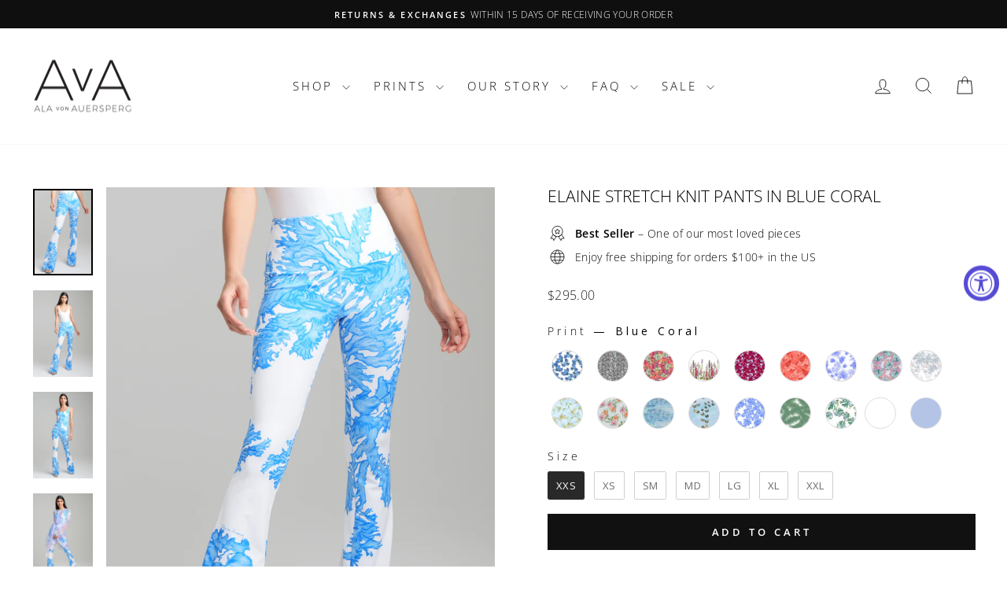

--- FILE ---
content_type: text/html; charset=utf-8
request_url: https://alavonauersperg.com/products/caterina-stretch-knit-tank-top-in-blue-coral-1
body_size: 48292
content:















<!doctype html>
<html class="no-js" lang="en" dir="ltr">
<head>
<!-- BEGIN NOVEL SNIPPET --><link rel="preload" href="/a/novel/js/novel-storefront.js?shop=alavonauersperg.myshopify.com" as="script">
<script type="text/javascript" async fetchpriority="high" src="/a/novel/js/novel-storefront.js?shop=alavonauersperg.myshopify.com"></script>
<script>
    try {
        
        
        localStorage.setItem("__novel-storefront-data__", JSON.stringify({
            validUntil: Date.now() + 1000 * 60 * 60,
            value: {"version":1,"storefrontName":"AlavonAuersperg.com","shopifyDomain":"alavonauersperg.com","storefrontAccessToken":null,"storefrontCustomerTokenProperty":null,"customerAccountsEnabled":true,"authenticateWithShopifyCustomerAccount":false,"integrations":["klaviyo"],"tokenProducts":[],"gatedExperiences":[],"novelPassUnauthedLink":"https://alavonauersperg.novel.com"}
        }));
    } catch (e) {}
</script><!-- END NOVEL SNIPPET -->
  <meta charset="utf-8">
  <meta http-equiv="X-UA-Compatible" content="IE=edge,chrome=1">
  <meta name="viewport" content="width=device-width,initial-scale=1">
  <meta name="theme-color" content="#111111">
  <link rel="canonical" href="https://alavonauersperg.com/products/caterina-stretch-knit-tank-top-in-blue-coral-1">
  <link rel="preconnect" href="https://cdn.shopify.com" crossorigin>
  <link rel="preconnect" href="https://fonts.shopifycdn.com" crossorigin>
  <link rel="dns-prefetch" href="https://productreviews.shopifycdn.com">
  <link rel="dns-prefetch" href="https://ajax.googleapis.com">
  <link rel="dns-prefetch" href="https://maps.googleapis.com">
  <link rel="dns-prefetch" href="https://maps.gstatic.com"><link rel="shortcut icon" href="//alavonauersperg.com/cdn/shop/files/favicon-32x32_32x32.png?v=1625771948" type="image/png" /><title>Elaine Stretch Knit Pant in Blue Coral | Designer Pants AvA
&ndash; AlavonAuersperg.com
</title>
<meta name="description" content="Shop the Elaine Stretch Knit Pant in Blue Coral. Lightweight comfort meets artistic prints for chic, elegant looks at Ala von Auersperg."><meta property="og:site_name" content="AlavonAuersperg.com">
  <meta property="og:url" content="https://alavonauersperg.com/products/caterina-stretch-knit-tank-top-in-blue-coral-1">
  <meta property="og:title" content="Elaine Stretch Knit Pants in Blue Coral">
  <meta property="og:type" content="product">
  <meta property="og:description" content="Shop the Elaine Stretch Knit Pant in Blue Coral. Lightweight comfort meets artistic prints for chic, elegant looks at Ala von Auersperg."><meta property="og:image" content="http://alavonauersperg.com/cdn/shop/products/38_f421cdc0-7692-4e46-814f-ec33bf68fb07.png?v=1673376715">
    <meta property="og:image:secure_url" content="https://alavonauersperg.com/cdn/shop/products/38_f421cdc0-7692-4e46-814f-ec33bf68fb07.png?v=1673376715">
    <meta property="og:image:width" content="1080">
    <meta property="og:image:height" content="1564"><meta name="twitter:site" content="@">
  <meta name="twitter:card" content="summary_large_image">
  <meta name="twitter:title" content="Elaine Stretch Knit Pants in Blue Coral">
  <meta name="twitter:description" content="Shop the Elaine Stretch Knit Pant in Blue Coral. Lightweight comfort meets artistic prints for chic, elegant looks at Ala von Auersperg.">
<!-- Tie Loader -->
<script>!function(){"use strict";function l(e){for(var t=e,r=0,n=document.cookie.split(";");r<n.length;r++){var o=n[r].split("=");if(o[0].trim()===t)return o[1]}}function s(e){return localStorage.getItem(e)}function u(e){return window[e]}function A(e,t){e=document.querySelector(e);return t?null==e?void 0:e.getAttribute(t):null==e?void 0:e.textContent}var e=window,t=document,r="script",n="dataLayer",o="https://ss3.zone.alavonauersperg.com",a="",i="88x2wufxrvmc",c="3=CglLNSwrWCc7Lk4iKzImURVQRFxJQBEZXgwaEw4JGxYWCAQBCAMHEE0OGR8%3D",g="cookie",v="_shopify_y",E="",d=!1;try{var d=!!g&&(m=navigator.userAgent,!!(m=new RegExp("Version/([0-9._]+)(.*Mobile)?.*Safari.*").exec(m)))&&16.4<=parseFloat(m[1]),f="stapeUserId"===g,I=d&&!f?function(e,t,r){void 0===t&&(t="");var n={cookie:l,localStorage:s,jsVariable:u,cssSelector:A},t=Array.isArray(t)?t:[t];if(e&&n[e])for(var o=n[e],a=0,i=t;a<i.length;a++){var c=i[a],c=r?o(c,r):o(c);if(c)return c}else console.warn("invalid uid source",e)}(g,v,E):void 0;d=d&&(!!I||f)}catch(e){console.error(e)}var m=e,g=(m[n]=m[n]||[],m[n].push({"gtm.start":(new Date).getTime(),event:"gtm.js"}),t.getElementsByTagName(r)[0]),v=I?"&bi="+encodeURIComponent(I):"",E=t.createElement(r),f=(d&&(i=8<i.length?i.replace(/([a-z]{8}$)/,"kp$1"):"kp"+i),!d&&a?a:o);E.async=!0,E.src=f+"/"+i+".js?"+c+v,null!=(e=g.parentNode)&&e.insertBefore(E,g)}();</script>
<!-- Tie Loader -->
<style data-shopify>@font-face {
  font-family: "Open Sans";
  font-weight: 300;
  font-style: normal;
  font-display: swap;
  src: url("//alavonauersperg.com/cdn/fonts/open_sans/opensans_n3.b10466eda05a6b2d1ef0f6ba490dcecf7588dd78.woff2") format("woff2"),
       url("//alavonauersperg.com/cdn/fonts/open_sans/opensans_n3.056c4b5dddadba7018747bd50fdaa80430e21710.woff") format("woff");
}

  @font-face {
  font-family: "Open Sans";
  font-weight: 300;
  font-style: normal;
  font-display: swap;
  src: url("//alavonauersperg.com/cdn/fonts/open_sans/opensans_n3.b10466eda05a6b2d1ef0f6ba490dcecf7588dd78.woff2") format("woff2"),
       url("//alavonauersperg.com/cdn/fonts/open_sans/opensans_n3.056c4b5dddadba7018747bd50fdaa80430e21710.woff") format("woff");
}


  @font-face {
  font-family: "Open Sans";
  font-weight: 600;
  font-style: normal;
  font-display: swap;
  src: url("//alavonauersperg.com/cdn/fonts/open_sans/opensans_n6.15aeff3c913c3fe570c19cdfeed14ce10d09fb08.woff2") format("woff2"),
       url("//alavonauersperg.com/cdn/fonts/open_sans/opensans_n6.14bef14c75f8837a87f70ce22013cb146ee3e9f3.woff") format("woff");
}

  @font-face {
  font-family: "Open Sans";
  font-weight: 300;
  font-style: italic;
  font-display: swap;
  src: url("//alavonauersperg.com/cdn/fonts/open_sans/opensans_i3.853ebda1c5f31329bb2a566ea7797548807a48bf.woff2") format("woff2"),
       url("//alavonauersperg.com/cdn/fonts/open_sans/opensans_i3.3359d7c8c5a869c65cb7df3aa76a8d52237b1b65.woff") format("woff");
}

  @font-face {
  font-family: "Open Sans";
  font-weight: 600;
  font-style: italic;
  font-display: swap;
  src: url("//alavonauersperg.com/cdn/fonts/open_sans/opensans_i6.828bbc1b99433eacd7d50c9f0c1bfe16f27b89a3.woff2") format("woff2"),
       url("//alavonauersperg.com/cdn/fonts/open_sans/opensans_i6.a79e1402e2bbd56b8069014f43ff9c422c30d057.woff") format("woff");
}

</style><link href="//alavonauersperg.com/cdn/shop/t/44/assets/theme.css?v=93626464380700918791752691583" rel="stylesheet" type="text/css" media="all" />
<style data-shopify>:root {
    --typeHeaderPrimary: "Open Sans";
    --typeHeaderFallback: sans-serif;
    --typeHeaderSize: 25px;
    --typeHeaderWeight: 300;
    --typeHeaderLineHeight: 1;
    --typeHeaderSpacing: 0.0em;

    --typeBasePrimary:"Open Sans";
    --typeBaseFallback:sans-serif;
    --typeBaseSize: 14px;
    --typeBaseWeight: 300;
    --typeBaseSpacing: 0.025em;
    --typeBaseLineHeight: 1.4;
    --typeBaselineHeightMinus01: 1.3;

    --typeCollectionTitle: 20px;

    --iconWeight: 2px;
    --iconLinecaps: miter;

    
        --buttonRadius: 0;
    

    --colorGridOverlayOpacity: 0.1;
    --colorAnnouncement: #0f0f0f;
    --colorAnnouncementText: #ffffff;

    --colorBody: #ffffff;
    --colorBodyAlpha05: rgba(255, 255, 255, 0.05);
    --colorBodyDim: #f2f2f2;
    --colorBodyLightDim: #fafafa;
    --colorBodyMediumDim: #f5f5f5;


    --colorBorder: #e8e8e1;

    --colorBtnPrimary: #111111;
    --colorBtnPrimaryLight: #2b2b2b;
    --colorBtnPrimaryDim: #040404;
    --colorBtnPrimaryText: #ffffff;

    --colorCartDot: #ff4f33;

    --colorDrawers: #ffffff;
    --colorDrawersDim: #f2f2f2;
    --colorDrawerBorder: #e8e8e1;
    --colorDrawerText: #000000;
    --colorDrawerTextDark: #000000;
    --colorDrawerButton: #111111;
    --colorDrawerButtonText: #ffffff;

    --colorFooter: #ffffff;
    --colorFooterText: #000000;
    --colorFooterTextAlpha01: #000000;

    --colorGridOverlay: #000000;
    --colorGridOverlayOpacity: 0.1;

    --colorHeaderTextAlpha01: rgba(0, 0, 0, 0.1);

    --colorHeroText: #ffffff;

    --colorSmallImageBg: #ffffff;
    --colorLargeImageBg: #0f0f0f;

    --colorImageOverlay: #000000;
    --colorImageOverlayOpacity: 0.1;
    --colorImageOverlayTextShadow: 0.2;

    --colorLink: #000000;

    --colorModalBg: rgba(230, 230, 230, 0.6);

    --colorNav: #ffffff;
    --colorNavText: #000000;

    --colorPrice: #1c1d1d;

    --colorSaleTag: #1c1d1d;
    --colorSaleTagText: #ffffff;

    --colorTextBody: #000000;
    --colorTextBodyAlpha015: rgba(0, 0, 0, 0.15);
    --colorTextBodyAlpha005: rgba(0, 0, 0, 0.05);
    --colorTextBodyAlpha008: rgba(0, 0, 0, 0.08);
    --colorTextSavings: #000000;

    --urlIcoSelect: url(//alavonauersperg.com/cdn/shop/t/44/assets/ico-select.svg);
    --urlIcoSelectFooter: url(//alavonauersperg.com/cdn/shop/t/44/assets/ico-select-footer.svg);
    --urlIcoSelectWhite: url(//alavonauersperg.com/cdn/shop/t/44/assets/ico-select-white.svg);

    --grid-gutter: 17px;
    --drawer-gutter: 20px;

    --sizeChartMargin: 25px 0;
    --sizeChartIconMargin: 5px;

    --newsletterReminderPadding: 40px;

    /*Shop Pay Installments*/
    --color-body-text: #000000;
    --color-body: #ffffff;
    --color-bg: #ffffff;
    }

    .placeholder-content {
    background-image: linear-gradient(100deg, #ffffff 40%, #f7f7f7 63%, #ffffff 79%);
    }</style><script>
    document.documentElement.className = document.documentElement.className.replace('no-js', 'js');

    window.theme = window.theme || {};
    theme.routes = {
      home: "/",
      cart: "/cart.js",
      cartPage: "/cart",
      cartAdd: "/cart/add.js",
      cartChange: "/cart/change.js",
      search: "/search",
      predictiveSearch: "/search/suggest"
    };
    theme.strings = {
      soldOut: "Sold Out",
      unavailable: "Unavailable",
      inStockLabel: "In stock, ready to ship",
      oneStockLabel: "Low stock - [count] item left",
      otherStockLabel: "Low stock - [count] items left",
      willNotShipUntil: "Ready to ship [date]",
      willBeInStockAfter: "Back in stock [date]",
      waitingForStock: "Backordered, shipping soon",
      savePrice: "Save [saved_amount]",
      cartEmpty: "Your cart is currently empty.",
      cartTermsConfirmation: "You must agree with the terms and conditions of sales to check out",
      searchCollections: "Collections",
      searchPages: "Pages",
      searchArticles: "Articles",
      productFrom: "from ",
      maxQuantity: "You can only have [quantity] of [title] in your cart."
    };
    theme.settings = {
      cartType: "drawer",
      isCustomerTemplate: false,
      moneyFormat: "${{amount}}",
      saveType: "dollar",
      productImageSize: "portrait",
      productImageCover: false,
      predictiveSearch: true,
      predictiveSearchType: null,
      predictiveSearchVendor: false,
      predictiveSearchPrice: false,
      quickView: true,
      themeName: 'Impulse',
      themeVersion: "7.6.2"
    };
  </script>

  
  <script>window.performance && window.performance.mark && window.performance.mark('shopify.content_for_header.start');</script><meta name="google-site-verification" content="Pt3oCNOcqvrhm2XUS3rix7PxzcjeiGaWHF2y9D-YrKU">
<meta id="shopify-digital-wallet" name="shopify-digital-wallet" content="/2567045183/digital_wallets/dialog">
<meta name="shopify-checkout-api-token" content="34bb6197976149a377a37e1f79f0d8e1">
<meta id="in-context-paypal-metadata" data-shop-id="2567045183" data-venmo-supported="false" data-environment="production" data-locale="en_US" data-paypal-v4="true" data-currency="USD">
<link rel="alternate" type="application/json+oembed" href="https://alavonauersperg.com/products/caterina-stretch-knit-tank-top-in-blue-coral-1.oembed">
<script async="async" src="/checkouts/internal/preloads.js?locale=en-US"></script>
<link rel="preconnect" href="https://shop.app" crossorigin="anonymous">
<script async="async" src="https://shop.app/checkouts/internal/preloads.js?locale=en-US&shop_id=2567045183" crossorigin="anonymous"></script>
<script id="apple-pay-shop-capabilities" type="application/json">{"shopId":2567045183,"countryCode":"US","currencyCode":"USD","merchantCapabilities":["supports3DS"],"merchantId":"gid:\/\/shopify\/Shop\/2567045183","merchantName":"AlavonAuersperg.com","requiredBillingContactFields":["postalAddress","email"],"requiredShippingContactFields":["postalAddress","email"],"shippingType":"shipping","supportedNetworks":["visa","masterCard","amex","discover","elo","jcb"],"total":{"type":"pending","label":"AlavonAuersperg.com","amount":"1.00"},"shopifyPaymentsEnabled":true,"supportsSubscriptions":true}</script>
<script id="shopify-features" type="application/json">{"accessToken":"34bb6197976149a377a37e1f79f0d8e1","betas":["rich-media-storefront-analytics"],"domain":"alavonauersperg.com","predictiveSearch":true,"shopId":2567045183,"locale":"en"}</script>
<script>var Shopify = Shopify || {};
Shopify.shop = "alavonauersperg.myshopify.com";
Shopify.locale = "en";
Shopify.currency = {"active":"USD","rate":"1.0"};
Shopify.country = "US";
Shopify.theme = {"name":"AvA Impulse Theme 2025","id":133027233855,"schema_name":"Impulse","schema_version":"7.6.2","theme_store_id":null,"role":"main"};
Shopify.theme.handle = "null";
Shopify.theme.style = {"id":null,"handle":null};
Shopify.cdnHost = "alavonauersperg.com/cdn";
Shopify.routes = Shopify.routes || {};
Shopify.routes.root = "/";</script>
<script type="module">!function(o){(o.Shopify=o.Shopify||{}).modules=!0}(window);</script>
<script>!function(o){function n(){var o=[];function n(){o.push(Array.prototype.slice.apply(arguments))}return n.q=o,n}var t=o.Shopify=o.Shopify||{};t.loadFeatures=n(),t.autoloadFeatures=n()}(window);</script>
<script>
  window.ShopifyPay = window.ShopifyPay || {};
  window.ShopifyPay.apiHost = "shop.app\/pay";
  window.ShopifyPay.redirectState = null;
</script>
<script id="shop-js-analytics" type="application/json">{"pageType":"product"}</script>
<script defer="defer" async type="module" src="//alavonauersperg.com/cdn/shopifycloud/shop-js/modules/v2/client.init-shop-cart-sync_C5BV16lS.en.esm.js"></script>
<script defer="defer" async type="module" src="//alavonauersperg.com/cdn/shopifycloud/shop-js/modules/v2/chunk.common_CygWptCX.esm.js"></script>
<script type="module">
  await import("//alavonauersperg.com/cdn/shopifycloud/shop-js/modules/v2/client.init-shop-cart-sync_C5BV16lS.en.esm.js");
await import("//alavonauersperg.com/cdn/shopifycloud/shop-js/modules/v2/chunk.common_CygWptCX.esm.js");

  window.Shopify.SignInWithShop?.initShopCartSync?.({"fedCMEnabled":true,"windoidEnabled":true});

</script>
<script defer="defer" async type="module" src="//alavonauersperg.com/cdn/shopifycloud/shop-js/modules/v2/client.payment-terms_CZxnsJam.en.esm.js"></script>
<script defer="defer" async type="module" src="//alavonauersperg.com/cdn/shopifycloud/shop-js/modules/v2/chunk.common_CygWptCX.esm.js"></script>
<script defer="defer" async type="module" src="//alavonauersperg.com/cdn/shopifycloud/shop-js/modules/v2/chunk.modal_D71HUcav.esm.js"></script>
<script type="module">
  await import("//alavonauersperg.com/cdn/shopifycloud/shop-js/modules/v2/client.payment-terms_CZxnsJam.en.esm.js");
await import("//alavonauersperg.com/cdn/shopifycloud/shop-js/modules/v2/chunk.common_CygWptCX.esm.js");
await import("//alavonauersperg.com/cdn/shopifycloud/shop-js/modules/v2/chunk.modal_D71HUcav.esm.js");

  
</script>
<script>
  window.Shopify = window.Shopify || {};
  if (!window.Shopify.featureAssets) window.Shopify.featureAssets = {};
  window.Shopify.featureAssets['shop-js'] = {"shop-cart-sync":["modules/v2/client.shop-cart-sync_ZFArdW7E.en.esm.js","modules/v2/chunk.common_CygWptCX.esm.js"],"init-fed-cm":["modules/v2/client.init-fed-cm_CmiC4vf6.en.esm.js","modules/v2/chunk.common_CygWptCX.esm.js"],"shop-button":["modules/v2/client.shop-button_tlx5R9nI.en.esm.js","modules/v2/chunk.common_CygWptCX.esm.js"],"shop-cash-offers":["modules/v2/client.shop-cash-offers_DOA2yAJr.en.esm.js","modules/v2/chunk.common_CygWptCX.esm.js","modules/v2/chunk.modal_D71HUcav.esm.js"],"init-windoid":["modules/v2/client.init-windoid_sURxWdc1.en.esm.js","modules/v2/chunk.common_CygWptCX.esm.js"],"shop-toast-manager":["modules/v2/client.shop-toast-manager_ClPi3nE9.en.esm.js","modules/v2/chunk.common_CygWptCX.esm.js"],"init-shop-email-lookup-coordinator":["modules/v2/client.init-shop-email-lookup-coordinator_B8hsDcYM.en.esm.js","modules/v2/chunk.common_CygWptCX.esm.js"],"init-shop-cart-sync":["modules/v2/client.init-shop-cart-sync_C5BV16lS.en.esm.js","modules/v2/chunk.common_CygWptCX.esm.js"],"avatar":["modules/v2/client.avatar_BTnouDA3.en.esm.js"],"pay-button":["modules/v2/client.pay-button_FdsNuTd3.en.esm.js","modules/v2/chunk.common_CygWptCX.esm.js"],"init-customer-accounts":["modules/v2/client.init-customer-accounts_DxDtT_ad.en.esm.js","modules/v2/client.shop-login-button_C5VAVYt1.en.esm.js","modules/v2/chunk.common_CygWptCX.esm.js","modules/v2/chunk.modal_D71HUcav.esm.js"],"init-shop-for-new-customer-accounts":["modules/v2/client.init-shop-for-new-customer-accounts_ChsxoAhi.en.esm.js","modules/v2/client.shop-login-button_C5VAVYt1.en.esm.js","modules/v2/chunk.common_CygWptCX.esm.js","modules/v2/chunk.modal_D71HUcav.esm.js"],"shop-login-button":["modules/v2/client.shop-login-button_C5VAVYt1.en.esm.js","modules/v2/chunk.common_CygWptCX.esm.js","modules/v2/chunk.modal_D71HUcav.esm.js"],"init-customer-accounts-sign-up":["modules/v2/client.init-customer-accounts-sign-up_CPSyQ0Tj.en.esm.js","modules/v2/client.shop-login-button_C5VAVYt1.en.esm.js","modules/v2/chunk.common_CygWptCX.esm.js","modules/v2/chunk.modal_D71HUcav.esm.js"],"shop-follow-button":["modules/v2/client.shop-follow-button_Cva4Ekp9.en.esm.js","modules/v2/chunk.common_CygWptCX.esm.js","modules/v2/chunk.modal_D71HUcav.esm.js"],"checkout-modal":["modules/v2/client.checkout-modal_BPM8l0SH.en.esm.js","modules/v2/chunk.common_CygWptCX.esm.js","modules/v2/chunk.modal_D71HUcav.esm.js"],"lead-capture":["modules/v2/client.lead-capture_Bi8yE_yS.en.esm.js","modules/v2/chunk.common_CygWptCX.esm.js","modules/v2/chunk.modal_D71HUcav.esm.js"],"shop-login":["modules/v2/client.shop-login_D6lNrXab.en.esm.js","modules/v2/chunk.common_CygWptCX.esm.js","modules/v2/chunk.modal_D71HUcav.esm.js"],"payment-terms":["modules/v2/client.payment-terms_CZxnsJam.en.esm.js","modules/v2/chunk.common_CygWptCX.esm.js","modules/v2/chunk.modal_D71HUcav.esm.js"]};
</script>
<script>(function() {
  var isLoaded = false;
  function asyncLoad() {
    if (isLoaded) return;
    isLoaded = true;
    var urls = ["https:\/\/na.shgcdn3.com\/collector.js?shop=alavonauersperg.myshopify.com","https:\/\/accessibly.app\/public\/widget\/run.js?shop=alavonauersperg.myshopify.com","https:\/\/tools.luckyorange.com\/core\/lo.js?site-id=c874ea44\u0026shop=alavonauersperg.myshopify.com","https:\/\/cdn.attn.tv\/alavonauersperg\/dtag.js?shop=alavonauersperg.myshopify.com","https:\/\/creditsyard.com\/js\/integrations\/script.js?shop=alavonauersperg.myshopify.com","https:\/\/alavonauersperg.com\/a\/novel\/js\/novel-storefront.js?shop=alavonauersperg.myshopify.com"];
    for (var i = 0; i < urls.length; i++) {
      var s = document.createElement('script');
      s.type = 'text/javascript';
      s.async = true;
      s.src = urls[i];
      var x = document.getElementsByTagName('script')[0];
      x.parentNode.insertBefore(s, x);
    }
  };
  if(window.attachEvent) {
    window.attachEvent('onload', asyncLoad);
  } else {
    window.addEventListener('load', asyncLoad, false);
  }
})();</script>
<script id="__st">var __st={"a":2567045183,"offset":-18000,"reqid":"e6c6fb05-e94d-4b04-8250-f9335523468b-1768725492","pageurl":"alavonauersperg.com\/products\/caterina-stretch-knit-tank-top-in-blue-coral-1","u":"b6f518dcd074","p":"product","rtyp":"product","rid":7106363621439};</script>
<script>window.ShopifyPaypalV4VisibilityTracking = true;</script>
<script id="captcha-bootstrap">!function(){'use strict';const t='contact',e='account',n='new_comment',o=[[t,t],['blogs',n],['comments',n],[t,'customer']],c=[[e,'customer_login'],[e,'guest_login'],[e,'recover_customer_password'],[e,'create_customer']],r=t=>t.map((([t,e])=>`form[action*='/${t}']:not([data-nocaptcha='true']) input[name='form_type'][value='${e}']`)).join(','),a=t=>()=>t?[...document.querySelectorAll(t)].map((t=>t.form)):[];function s(){const t=[...o],e=r(t);return a(e)}const i='password',u='form_key',d=['recaptcha-v3-token','g-recaptcha-response','h-captcha-response',i],f=()=>{try{return window.sessionStorage}catch{return}},m='__shopify_v',_=t=>t.elements[u];function p(t,e,n=!1){try{const o=window.sessionStorage,c=JSON.parse(o.getItem(e)),{data:r}=function(t){const{data:e,action:n}=t;return t[m]||n?{data:e,action:n}:{data:t,action:n}}(c);for(const[e,n]of Object.entries(r))t.elements[e]&&(t.elements[e].value=n);n&&o.removeItem(e)}catch(o){console.error('form repopulation failed',{error:o})}}const l='form_type',E='cptcha';function T(t){t.dataset[E]=!0}const w=window,h=w.document,L='Shopify',v='ce_forms',y='captcha';let A=!1;((t,e)=>{const n=(g='f06e6c50-85a8-45c8-87d0-21a2b65856fe',I='https://cdn.shopify.com/shopifycloud/storefront-forms-hcaptcha/ce_storefront_forms_captcha_hcaptcha.v1.5.2.iife.js',D={infoText:'Protected by hCaptcha',privacyText:'Privacy',termsText:'Terms'},(t,e,n)=>{const o=w[L][v],c=o.bindForm;if(c)return c(t,g,e,D).then(n);var r;o.q.push([[t,g,e,D],n]),r=I,A||(h.body.append(Object.assign(h.createElement('script'),{id:'captcha-provider',async:!0,src:r})),A=!0)});var g,I,D;w[L]=w[L]||{},w[L][v]=w[L][v]||{},w[L][v].q=[],w[L][y]=w[L][y]||{},w[L][y].protect=function(t,e){n(t,void 0,e),T(t)},Object.freeze(w[L][y]),function(t,e,n,w,h,L){const[v,y,A,g]=function(t,e,n){const i=e?o:[],u=t?c:[],d=[...i,...u],f=r(d),m=r(i),_=r(d.filter((([t,e])=>n.includes(e))));return[a(f),a(m),a(_),s()]}(w,h,L),I=t=>{const e=t.target;return e instanceof HTMLFormElement?e:e&&e.form},D=t=>v().includes(t);t.addEventListener('submit',(t=>{const e=I(t);if(!e)return;const n=D(e)&&!e.dataset.hcaptchaBound&&!e.dataset.recaptchaBound,o=_(e),c=g().includes(e)&&(!o||!o.value);(n||c)&&t.preventDefault(),c&&!n&&(function(t){try{if(!f())return;!function(t){const e=f();if(!e)return;const n=_(t);if(!n)return;const o=n.value;o&&e.removeItem(o)}(t);const e=Array.from(Array(32),(()=>Math.random().toString(36)[2])).join('');!function(t,e){_(t)||t.append(Object.assign(document.createElement('input'),{type:'hidden',name:u})),t.elements[u].value=e}(t,e),function(t,e){const n=f();if(!n)return;const o=[...t.querySelectorAll(`input[type='${i}']`)].map((({name:t})=>t)),c=[...d,...o],r={};for(const[a,s]of new FormData(t).entries())c.includes(a)||(r[a]=s);n.setItem(e,JSON.stringify({[m]:1,action:t.action,data:r}))}(t,e)}catch(e){console.error('failed to persist form',e)}}(e),e.submit())}));const S=(t,e)=>{t&&!t.dataset[E]&&(n(t,e.some((e=>e===t))),T(t))};for(const o of['focusin','change'])t.addEventListener(o,(t=>{const e=I(t);D(e)&&S(e,y())}));const B=e.get('form_key'),M=e.get(l),P=B&&M;t.addEventListener('DOMContentLoaded',(()=>{const t=y();if(P)for(const e of t)e.elements[l].value===M&&p(e,B);[...new Set([...A(),...v().filter((t=>'true'===t.dataset.shopifyCaptcha))])].forEach((e=>S(e,t)))}))}(h,new URLSearchParams(w.location.search),n,t,e,['guest_login'])})(!0,!0)}();</script>
<script integrity="sha256-4kQ18oKyAcykRKYeNunJcIwy7WH5gtpwJnB7kiuLZ1E=" data-source-attribution="shopify.loadfeatures" defer="defer" src="//alavonauersperg.com/cdn/shopifycloud/storefront/assets/storefront/load_feature-a0a9edcb.js" crossorigin="anonymous"></script>
<script crossorigin="anonymous" defer="defer" src="//alavonauersperg.com/cdn/shopifycloud/storefront/assets/shopify_pay/storefront-65b4c6d7.js?v=20250812"></script>
<script data-source-attribution="shopify.dynamic_checkout.dynamic.init">var Shopify=Shopify||{};Shopify.PaymentButton=Shopify.PaymentButton||{isStorefrontPortableWallets:!0,init:function(){window.Shopify.PaymentButton.init=function(){};var t=document.createElement("script");t.src="https://alavonauersperg.com/cdn/shopifycloud/portable-wallets/latest/portable-wallets.en.js",t.type="module",document.head.appendChild(t)}};
</script>
<script data-source-attribution="shopify.dynamic_checkout.buyer_consent">
  function portableWalletsHideBuyerConsent(e){var t=document.getElementById("shopify-buyer-consent"),n=document.getElementById("shopify-subscription-policy-button");t&&n&&(t.classList.add("hidden"),t.setAttribute("aria-hidden","true"),n.removeEventListener("click",e))}function portableWalletsShowBuyerConsent(e){var t=document.getElementById("shopify-buyer-consent"),n=document.getElementById("shopify-subscription-policy-button");t&&n&&(t.classList.remove("hidden"),t.removeAttribute("aria-hidden"),n.addEventListener("click",e))}window.Shopify?.PaymentButton&&(window.Shopify.PaymentButton.hideBuyerConsent=portableWalletsHideBuyerConsent,window.Shopify.PaymentButton.showBuyerConsent=portableWalletsShowBuyerConsent);
</script>
<script data-source-attribution="shopify.dynamic_checkout.cart.bootstrap">document.addEventListener("DOMContentLoaded",(function(){function t(){return document.querySelector("shopify-accelerated-checkout-cart, shopify-accelerated-checkout")}if(t())Shopify.PaymentButton.init();else{new MutationObserver((function(e,n){t()&&(Shopify.PaymentButton.init(),n.disconnect())})).observe(document.body,{childList:!0,subtree:!0})}}));
</script>
<link id="shopify-accelerated-checkout-styles" rel="stylesheet" media="screen" href="https://alavonauersperg.com/cdn/shopifycloud/portable-wallets/latest/accelerated-checkout-backwards-compat.css" crossorigin="anonymous">
<style id="shopify-accelerated-checkout-cart">
        #shopify-buyer-consent {
  margin-top: 1em;
  display: inline-block;
  width: 100%;
}

#shopify-buyer-consent.hidden {
  display: none;
}

#shopify-subscription-policy-button {
  background: none;
  border: none;
  padding: 0;
  text-decoration: underline;
  font-size: inherit;
  cursor: pointer;
}

#shopify-subscription-policy-button::before {
  box-shadow: none;
}

      </style>

<script>window.performance && window.performance.mark && window.performance.mark('shopify.content_for_header.end');</script>
  





  <script type="text/javascript">
    
      window.__shgMoneyFormat = window.__shgMoneyFormat || {"AED":{"currency":"AED","currency_symbol":"د.إ","currency_symbol_location":"left","decimal_places":2,"decimal_separator":".","thousands_separator":","},"ALL":{"currency":"ALL","currency_symbol":"L","currency_symbol_location":"left","decimal_places":2,"decimal_separator":".","thousands_separator":","},"AMD":{"currency":"AMD","currency_symbol":"դր.","currency_symbol_location":"left","decimal_places":2,"decimal_separator":".","thousands_separator":","},"ANG":{"currency":"ANG","currency_symbol":"ƒ","currency_symbol_location":"left","decimal_places":2,"decimal_separator":".","thousands_separator":","},"AUD":{"currency":"AUD","currency_symbol":"$","currency_symbol_location":"left","decimal_places":2,"decimal_separator":".","thousands_separator":","},"AWG":{"currency":"AWG","currency_symbol":"ƒ","currency_symbol_location":"left","decimal_places":2,"decimal_separator":".","thousands_separator":","},"AZN":{"currency":"AZN","currency_symbol":"₼","currency_symbol_location":"left","decimal_places":2,"decimal_separator":".","thousands_separator":","},"BAM":{"currency":"BAM","currency_symbol":"КМ","currency_symbol_location":"left","decimal_places":2,"decimal_separator":".","thousands_separator":","},"BBD":{"currency":"BBD","currency_symbol":"$","currency_symbol_location":"left","decimal_places":2,"decimal_separator":".","thousands_separator":","},"BDT":{"currency":"BDT","currency_symbol":"৳","currency_symbol_location":"left","decimal_places":2,"decimal_separator":".","thousands_separator":","},"BND":{"currency":"BND","currency_symbol":"$","currency_symbol_location":"left","decimal_places":2,"decimal_separator":".","thousands_separator":","},"BOB":{"currency":"BOB","currency_symbol":"Bs.","currency_symbol_location":"left","decimal_places":2,"decimal_separator":".","thousands_separator":","},"BSD":{"currency":"BSD","currency_symbol":"$","currency_symbol_location":"left","decimal_places":2,"decimal_separator":".","thousands_separator":","},"BWP":{"currency":"BWP","currency_symbol":"P","currency_symbol_location":"left","decimal_places":2,"decimal_separator":".","thousands_separator":","},"BZD":{"currency":"BZD","currency_symbol":"$","currency_symbol_location":"left","decimal_places":2,"decimal_separator":".","thousands_separator":","},"CAD":{"currency":"CAD","currency_symbol":"$","currency_symbol_location":"left","decimal_places":2,"decimal_separator":".","thousands_separator":","},"CHF":{"currency":"CHF","currency_symbol":"CHF","currency_symbol_location":"left","decimal_places":2,"decimal_separator":".","thousands_separator":","},"CNY":{"currency":"CNY","currency_symbol":"¥","currency_symbol_location":"left","decimal_places":2,"decimal_separator":".","thousands_separator":","},"CRC":{"currency":"CRC","currency_symbol":"₡","currency_symbol_location":"left","decimal_places":2,"decimal_separator":".","thousands_separator":","},"CVE":{"currency":"CVE","currency_symbol":"$","currency_symbol_location":"left","decimal_places":2,"decimal_separator":".","thousands_separator":","},"CZK":{"currency":"CZK","currency_symbol":"Kč","currency_symbol_location":"left","decimal_places":2,"decimal_separator":".","thousands_separator":","},"DJF":{"currency":"DJF","currency_symbol":"Fdj","currency_symbol_location":"left","decimal_places":2,"decimal_separator":".","thousands_separator":","},"DKK":{"currency":"DKK","currency_symbol":"kr.","currency_symbol_location":"left","decimal_places":2,"decimal_separator":".","thousands_separator":","},"DOP":{"currency":"DOP","currency_symbol":"$","currency_symbol_location":"left","decimal_places":2,"decimal_separator":".","thousands_separator":","},"DZD":{"currency":"DZD","currency_symbol":"د.ج","currency_symbol_location":"left","decimal_places":2,"decimal_separator":".","thousands_separator":","},"EGP":{"currency":"EGP","currency_symbol":"ج.م","currency_symbol_location":"left","decimal_places":2,"decimal_separator":".","thousands_separator":","},"ETB":{"currency":"ETB","currency_symbol":"Br","currency_symbol_location":"left","decimal_places":2,"decimal_separator":".","thousands_separator":","},"EUR":{"currency":"EUR","currency_symbol":"€","currency_symbol_location":"left","decimal_places":2,"decimal_separator":".","thousands_separator":","},"FJD":{"currency":"FJD","currency_symbol":"$","currency_symbol_location":"left","decimal_places":2,"decimal_separator":".","thousands_separator":","},"FKP":{"currency":"FKP","currency_symbol":"£","currency_symbol_location":"left","decimal_places":2,"decimal_separator":".","thousands_separator":","},"GBP":{"currency":"GBP","currency_symbol":"£","currency_symbol_location":"left","decimal_places":2,"decimal_separator":".","thousands_separator":","},"GMD":{"currency":"GMD","currency_symbol":"D","currency_symbol_location":"left","decimal_places":2,"decimal_separator":".","thousands_separator":","},"GNF":{"currency":"GNF","currency_symbol":"Fr","currency_symbol_location":"left","decimal_places":2,"decimal_separator":".","thousands_separator":","},"GTQ":{"currency":"GTQ","currency_symbol":"Q","currency_symbol_location":"left","decimal_places":2,"decimal_separator":".","thousands_separator":","},"GYD":{"currency":"GYD","currency_symbol":"$","currency_symbol_location":"left","decimal_places":2,"decimal_separator":".","thousands_separator":","},"HKD":{"currency":"HKD","currency_symbol":"$","currency_symbol_location":"left","decimal_places":2,"decimal_separator":".","thousands_separator":","},"HNL":{"currency":"HNL","currency_symbol":"L","currency_symbol_location":"left","decimal_places":2,"decimal_separator":".","thousands_separator":","},"HUF":{"currency":"HUF","currency_symbol":"Ft","currency_symbol_location":"left","decimal_places":2,"decimal_separator":".","thousands_separator":","},"IDR":{"currency":"IDR","currency_symbol":"Rp","currency_symbol_location":"left","decimal_places":2,"decimal_separator":".","thousands_separator":","},"ILS":{"currency":"ILS","currency_symbol":"₪","currency_symbol_location":"left","decimal_places":2,"decimal_separator":".","thousands_separator":","},"INR":{"currency":"INR","currency_symbol":"₹","currency_symbol_location":"left","decimal_places":2,"decimal_separator":".","thousands_separator":","},"ISK":{"currency":"ISK","currency_symbol":"kr.","currency_symbol_location":"left","decimal_places":2,"decimal_separator":".","thousands_separator":","},"JMD":{"currency":"JMD","currency_symbol":"$","currency_symbol_location":"left","decimal_places":2,"decimal_separator":".","thousands_separator":","},"JPY":{"currency":"JPY","currency_symbol":"¥","currency_symbol_location":"left","decimal_places":2,"decimal_separator":".","thousands_separator":","},"KES":{"currency":"KES","currency_symbol":"KSh","currency_symbol_location":"left","decimal_places":2,"decimal_separator":".","thousands_separator":","},"KGS":{"currency":"KGS","currency_symbol":"som","currency_symbol_location":"left","decimal_places":2,"decimal_separator":".","thousands_separator":","},"KHR":{"currency":"KHR","currency_symbol":"៛","currency_symbol_location":"left","decimal_places":2,"decimal_separator":".","thousands_separator":","},"KMF":{"currency":"KMF","currency_symbol":"Fr","currency_symbol_location":"left","decimal_places":2,"decimal_separator":".","thousands_separator":","},"KRW":{"currency":"KRW","currency_symbol":"₩","currency_symbol_location":"left","decimal_places":2,"decimal_separator":".","thousands_separator":","},"KYD":{"currency":"KYD","currency_symbol":"$","currency_symbol_location":"left","decimal_places":2,"decimal_separator":".","thousands_separator":","},"KZT":{"currency":"KZT","currency_symbol":"₸","currency_symbol_location":"left","decimal_places":2,"decimal_separator":".","thousands_separator":","},"LAK":{"currency":"LAK","currency_symbol":"₭","currency_symbol_location":"left","decimal_places":2,"decimal_separator":".","thousands_separator":","},"LKR":{"currency":"LKR","currency_symbol":"₨","currency_symbol_location":"left","decimal_places":2,"decimal_separator":".","thousands_separator":","},"MAD":{"currency":"MAD","currency_symbol":"د.م.","currency_symbol_location":"left","decimal_places":2,"decimal_separator":".","thousands_separator":","},"MDL":{"currency":"MDL","currency_symbol":"L","currency_symbol_location":"left","decimal_places":2,"decimal_separator":".","thousands_separator":","},"MNT":{"currency":"MNT","currency_symbol":"₮","currency_symbol_location":"left","decimal_places":2,"decimal_separator":".","thousands_separator":","},"MOP":{"currency":"MOP","currency_symbol":"P","currency_symbol_location":"left","decimal_places":2,"decimal_separator":".","thousands_separator":","},"MUR":{"currency":"MUR","currency_symbol":"₨","currency_symbol_location":"left","decimal_places":2,"decimal_separator":".","thousands_separator":","},"MVR":{"currency":"MVR","currency_symbol":"MVR","currency_symbol_location":"left","decimal_places":2,"decimal_separator":".","thousands_separator":","},"MWK":{"currency":"MWK","currency_symbol":"MK","currency_symbol_location":"left","decimal_places":2,"decimal_separator":".","thousands_separator":","},"MYR":{"currency":"MYR","currency_symbol":"RM","currency_symbol_location":"left","decimal_places":2,"decimal_separator":".","thousands_separator":","},"NGN":{"currency":"NGN","currency_symbol":"₦","currency_symbol_location":"left","decimal_places":2,"decimal_separator":".","thousands_separator":","},"NIO":{"currency":"NIO","currency_symbol":"C$","currency_symbol_location":"left","decimal_places":2,"decimal_separator":".","thousands_separator":","},"NPR":{"currency":"NPR","currency_symbol":"Rs.","currency_symbol_location":"left","decimal_places":2,"decimal_separator":".","thousands_separator":","},"NZD":{"currency":"NZD","currency_symbol":"$","currency_symbol_location":"left","decimal_places":2,"decimal_separator":".","thousands_separator":","},"PEN":{"currency":"PEN","currency_symbol":"S/","currency_symbol_location":"left","decimal_places":2,"decimal_separator":".","thousands_separator":","},"PGK":{"currency":"PGK","currency_symbol":"K","currency_symbol_location":"left","decimal_places":2,"decimal_separator":".","thousands_separator":","},"PHP":{"currency":"PHP","currency_symbol":"₱","currency_symbol_location":"left","decimal_places":2,"decimal_separator":".","thousands_separator":","},"PKR":{"currency":"PKR","currency_symbol":"₨","currency_symbol_location":"left","decimal_places":2,"decimal_separator":".","thousands_separator":","},"PLN":{"currency":"PLN","currency_symbol":"zł","currency_symbol_location":"left","decimal_places":2,"decimal_separator":".","thousands_separator":","},"PYG":{"currency":"PYG","currency_symbol":"₲","currency_symbol_location":"left","decimal_places":2,"decimal_separator":".","thousands_separator":","},"QAR":{"currency":"QAR","currency_symbol":"ر.ق","currency_symbol_location":"left","decimal_places":2,"decimal_separator":".","thousands_separator":","},"RON":{"currency":"RON","currency_symbol":"Lei","currency_symbol_location":"left","decimal_places":2,"decimal_separator":".","thousands_separator":","},"RSD":{"currency":"RSD","currency_symbol":"РСД","currency_symbol_location":"left","decimal_places":2,"decimal_separator":".","thousands_separator":","},"RWF":{"currency":"RWF","currency_symbol":"FRw","currency_symbol_location":"left","decimal_places":2,"decimal_separator":".","thousands_separator":","},"SAR":{"currency":"SAR","currency_symbol":"ر.س","currency_symbol_location":"left","decimal_places":2,"decimal_separator":".","thousands_separator":","},"SBD":{"currency":"SBD","currency_symbol":"$","currency_symbol_location":"left","decimal_places":2,"decimal_separator":".","thousands_separator":","},"SEK":{"currency":"SEK","currency_symbol":"kr","currency_symbol_location":"left","decimal_places":2,"decimal_separator":".","thousands_separator":","},"SGD":{"currency":"SGD","currency_symbol":"$","currency_symbol_location":"left","decimal_places":2,"decimal_separator":".","thousands_separator":","},"SLL":{"currency":"SLL","currency_symbol":"Le","currency_symbol_location":"left","decimal_places":2,"decimal_separator":".","thousands_separator":","},"STD":{"currency":"STD","currency_symbol":"Db","currency_symbol_location":"left","decimal_places":2,"decimal_separator":".","thousands_separator":","},"THB":{"currency":"THB","currency_symbol":"฿","currency_symbol_location":"left","decimal_places":2,"decimal_separator":".","thousands_separator":","},"TOP":{"currency":"TOP","currency_symbol":"T$","currency_symbol_location":"left","decimal_places":2,"decimal_separator":".","thousands_separator":","},"TTD":{"currency":"TTD","currency_symbol":"$","currency_symbol_location":"left","decimal_places":2,"decimal_separator":".","thousands_separator":","},"TWD":{"currency":"TWD","currency_symbol":"$","currency_symbol_location":"left","decimal_places":2,"decimal_separator":".","thousands_separator":","},"TZS":{"currency":"TZS","currency_symbol":"Sh","currency_symbol_location":"left","decimal_places":2,"decimal_separator":".","thousands_separator":","},"UGX":{"currency":"UGX","currency_symbol":"USh","currency_symbol_location":"left","decimal_places":2,"decimal_separator":".","thousands_separator":","},"USD":{"currency":"USD","currency_symbol":"$","currency_symbol_location":"left","decimal_places":2,"decimal_separator":".","thousands_separator":","},"UYU":{"currency":"UYU","currency_symbol":"$U","currency_symbol_location":"left","decimal_places":2,"decimal_separator":".","thousands_separator":","},"UZS":{"currency":"UZS","currency_symbol":"so'm","currency_symbol_location":"left","decimal_places":2,"decimal_separator":".","thousands_separator":","},"VND":{"currency":"VND","currency_symbol":"₫","currency_symbol_location":"left","decimal_places":2,"decimal_separator":".","thousands_separator":","},"VUV":{"currency":"VUV","currency_symbol":"Vt","currency_symbol_location":"left","decimal_places":2,"decimal_separator":".","thousands_separator":","},"WST":{"currency":"WST","currency_symbol":"T","currency_symbol_location":"left","decimal_places":2,"decimal_separator":".","thousands_separator":","},"XAF":{"currency":"XAF","currency_symbol":"CFA","currency_symbol_location":"left","decimal_places":2,"decimal_separator":".","thousands_separator":","},"XCD":{"currency":"XCD","currency_symbol":"$","currency_symbol_location":"left","decimal_places":2,"decimal_separator":".","thousands_separator":","},"XOF":{"currency":"XOF","currency_symbol":"Fr","currency_symbol_location":"left","decimal_places":2,"decimal_separator":".","thousands_separator":","},"XPF":{"currency":"XPF","currency_symbol":"Fr","currency_symbol_location":"left","decimal_places":2,"decimal_separator":".","thousands_separator":","}};
    
    window.__shgCurrentCurrencyCode = window.__shgCurrentCurrencyCode || {
      currency: "USD",
      currency_symbol: "$",
      decimal_separator: ".",
      thousands_separator: ",",
      decimal_places: 2,
      currency_symbol_location: "left"
    };
  </script>




  <script src="//alavonauersperg.com/cdn/shop/t/44/assets/vendor-scripts-v11.js" defer="defer"></script><link rel="stylesheet" href="//alavonauersperg.com/cdn/shop/t/44/assets/country-flags.css"><script src="//alavonauersperg.com/cdn/shop/t/44/assets/theme.js?v=22325264162658116151752691583" defer="defer"></script>

  

<script type="text/javascript">
  
    window.SHG_CUSTOMER = null;
  
</script>













<script>
	window.StoreCreditInit = {
		shop: 'alavonauersperg.myshopify.com',
		cashback_widget_status: 0
	}
</script>




<!-- BEGIN app block: shopify://apps/swatch-king/blocks/variant-swatch-king/0850b1e4-ba30-4a0d-a8f4-f9a939276d7d -->


















































  <script>
    window.vsk_data = function(){
      return {
        "block_collection_settings": {"alignment":"left","enable":true,"swatch_location":"After price","switch_on_hover":true,"preselect_variant":false,"current_template":"product"},
        "currency": "USD",
        "currency_symbol": "$",
        "primary_locale": "en",
        "localized_string": {},
        "app_setting_styles": {"products_swatch_presentation":{"slide_left_button_svg":"","slide_right_button_svg":""},"collections_swatch_presentation":{"minified":false,"minified_products":false,"minified_template":"+{count}","slide_left_button_svg":"","minified_display_count":[3,6],"slide_right_button_svg":""}},
        "app_setting": {"display_logs":false,"default_preset":51839,"pre_hide_strategy":"hide-all-theme-selectors","swatch_url_source":"cdn","product_data_source":"storefront","data_url_source":"cdn","new_script":true},
        "app_setting_config": {"app_execution_strategy":"all","collections_options_disabled":null,"default_swatch_image":"","do_not_select_an_option":{"text":"Select a {{ option_name }}","status":true,"control_add_to_cart":true,"allow_virtual_trigger":true,"make_a_selection_text":"Select a {{ option_name }}","auto_select_options_list":[]},"history_free_group_navigation":false,"notranslate":false,"products_options_disabled":null,"size_chart":{"type":"theme","labels":"size,sizes,taille,größe,tamanho,tamaño,koko,サイズ","position":"right","size_chart_app":"","size_chart_app_css":"","size_chart_app_selector":""},"session_storage_timeout_seconds":60,"enable_swatch":{"cart":{"enable_on_cart_product_grid":true,"enable_on_cart_featured_product":true},"home":{"enable_on_home_product_grid":true,"enable_on_home_featured_product":true},"pages":{"enable_on_custom_product_grid":true,"enable_on_custom_featured_product":true},"article":{"enable_on_article_product_grid":true,"enable_on_article_featured_product":true},"products":{"enable_on_main_product":true,"enable_on_product_grid":true},"collections":{"enable_on_collection_quick_view":true,"enable_on_collection_product_grid":true},"list_collections":{"enable_on_list_collection_quick_view":true,"enable_on_list_collection_product_grid":true}},"product_template":{"group_swatches":true,"variant_swatches":true},"product_batch_size":250,"use_optimized_urls":true,"enable_error_tracking":true,"enable_event_tracking":false,"preset_badge":{"order":[{"name":"sold_out","order":0},{"name":"sale","order":1},{"name":"new","order":2}],"new_badge_text":"NEW","new_badge_color":"#FFFFFF","sale_badge_text":"SALE","sale_badge_color":"#FFFFFF","new_badge_bg_color":"#121212D1","sale_badge_bg_color":"#D91C01D1","sold_out_badge_text":"SOLD OUT","sold_out_badge_color":"#FFFFFF","new_show_when_all_same":false,"sale_show_when_all_same":false,"sold_out_badge_bg_color":"#BBBBBBD1","new_product_max_duration":90,"sold_out_show_when_all_same":false,"min_price_diff_for_sale_badge":5}},
        "theme_settings_map": {"121879265343":42686,"131602972735":42685,"34222604351":95922,"83393183807":42685,"83484803135":42685,"83488079935":42685,"120275959871":42685,"120399527999":42685,"120766627903":42685,"120910446655":89956,"120981192767":42685,"121037750335":42686,"121635242047":42685,"121728368703":42686,"121753993279":42685,"121879330879":42686,"121946636351":351088,"121099157567":42685,"128064946239":315795,"128153026623":318306,"131760095295":351088,"133533532223":424305,"132208164927":351088,"133027233855":42685},
        "theme_settings": {"42686":{"id":42686,"configurations":{"products":{"theme_type":"dawn","swatch_root":{"position":"before","selector":".swatches-wrapper","groups_selector":"","section_selector":"#shopify-section-product-template, #shopify-section-page-product, #shopify-section-static-product, #shopify-section-product, #shopify-section-static-product-pages","secondary_position":"","secondary_selector":"","use_section_as_root":false},"option_selectors":".swatch-element input","selectors_to_hide":[".swatch_options, .swatches-wrapper","form[action=\"\/cart\/add\"] .product__variants","form[action=\"\/cart\/add\"] .form__row div.selector-wrapper","form .swatch.clearfix"],"json_data_selector":"","add_to_cart_selector":"[name=\"add\"]","custom_button_params":{"data":[{"value_attribute":"data-value","option_attribute":"data-name"}],"selected_selector":".active"},"option_index_attributes":["data-index","data-option-position","data-object","data-product-option","data-option-index","name"],"add_to_cart_text_selector":"[name=\"add\"]\u003espan","selectors_to_hide_override":"","add_to_cart_enabled_classes":"","add_to_cart_disabled_classes":""},"collections":{"grid_updates":[{"name":"sku","template":"SKU: {sku}","display_position":"replace","display_selector":".variant-sku","element_selector":""},{"name":"price","template":"{{price_with_format}}","display_position":"replace","display_selector":"[data-price]","element_selector":""}],"data_selectors":{"url":"a","title":".product-card__title","attributes":[],"form_input":"[name=\"id\"]","featured_image":"img","secondary_image":"img.secondary"},"attribute_updates":[{"selector":null,"template":null,"attribute":null}],"selectors_to_hide":[],"json_data_selector":"[sa-swatch-json]","swatch_root_selector":"[sa-swatch-root]","swatch_display_options":[{"label":"After price","position":"bottom","selector":"div.starapps"}]}},"settings":{"products":{"handleize":false,"init_deferred":false,"label_split_symbol":"-","size_chart_selector":"","persist_group_variant":true,"hide_single_value_option":"none"},"collections":{"layer_index":12,"display_label":false,"continuous_lookup":3000,"json_data_from_api":false,"label_split_symbol":"-","price_trailing_zeroes":false,"hide_single_value_option":"none"}},"custom_scripts":[],"custom_css":"","theme_store_ids":[411],"schema_theme_names":["Envy"],"pre_hide_css_code":null},"42685":{"id":42685,"configurations":{"products":{"theme_type":"dawn","swatch_root":{"position":"before","selector":".product-form-holder, form[action*=\"\/cart\/add\"], .sa-variant-picker ","groups_selector":"","section_selector":".modal--is-active [id*=\"ProductSection\"], [data-section-type=\"product-template\"]:not(.is-modal), [data-section-type=\"product\"]:not(.is-modal)","secondary_position":"","secondary_selector":"","use_section_as_root":true},"option_selectors":"input[data-variant-input], select[id*=\"SingleOptionSelector\"], .variant-input-wrap input","selectors_to_hide":[".variant-wrapper"],"json_data_selector":"","add_to_cart_selector":"[name=\"add\"]","custom_button_params":{"data":[{"value_attribute":"data-value","option_attribute":"data-name"}],"selected_selector":".active"},"option_index_attributes":["data-index","data-option-position","data-object","data-product-option","data-option-index","name"],"add_to_cart_text_selector":"[name=\"add\"]\u003espan","selectors_to_hide_override":"","add_to_cart_enabled_classes":"","add_to_cart_disabled_classes":""},"collections":{"grid_updates":[{"name":"On Sale","template":"\u003cdiv class=\"grid-product__tag grid-product__tag--sale\" {{display_on_available}} {{display_on_sale}}\u003eSave {{ price_difference_with_format }}\n\u003c\/div\u003e","display_position":"top","display_selector":".grid-product__content","element_selector":".grid-product__tag--sale"},{"name":"Sold out","template":"\u003cdiv class=\"grid-product__tag grid-product__tag--sold-out\" {{display_on_sold_out}}\u003e\nSold Out\u003c\/div\u003e","display_position":"top","display_selector":".grid-product__content","element_selector":".grid-product__tag--sold-out"},{"name":"price","template":"\u003cspan class=\"visually-hidden\"\u003eRegular price\u003c\/span\u003e\n\u003cspan class=\"grid-product__price--original\" {display_on_sale}\u003e{{compare_at_price_with_format}}\u003c\/span\u003e\n\u003cspan class=\"visually-hidden\" \u003eSale price\u003c\/span\u003e\n{price_with_format}\n","display_position":"replace","display_selector":".grid-product__price","element_selector":""}],"data_selectors":{"url":"a, .quick-product__btn","title":".grid-product__title","attributes":["data-product-id:pid"],"form_input":"input[name=\"id\"]","featured_image":"img.grid-product__image, .grid__image-ratio img","secondary_image":"div.grid-product__secondary-image[data-bgset], div.grid-product__secondary-image:not([data-bgset]) img "},"swatch_position":"after","attribute_updates":[{"selector":null,"template":null,"attribute":null}],"selectors_to_hide":[".grid-product__colors"],"json_data_selector":"[sa-swatch-json]","swatch_root_selector":".grid-product","swatch_display_options":[{"label":"After image","position":"after","selector":".grid-product__image-mask"},{"label":"After price","position":"after","selector":".grid-product__price"},{"label":"After title","position":"after","selector":".grid-product__title"}],"swatch_display_selector":".grid-product__image-mask"}},"settings":{"products":{"handleize":false,"init_deferred":false,"label_split_symbol":"—","size_chart_selector":"","persist_group_variant":true,"hide_single_value_option":"none"},"collections":{"layer_index":1,"display_label":false,"continuous_lookup":3000,"json_data_from_api":true,"label_split_symbol":"-","price_trailing_zeroes":true,"hide_single_value_option":"none"}},"custom_scripts":[],"custom_css":".grid-product__image-mask {opacity: 1 !important;}","theme_store_ids":[],"schema_theme_names":["Impulse"],"pre_hide_css_code":null},"95922":{"id":95922,"configurations":{"products":{"theme_type":"dawn","swatch_root":{"position":"before","selector":"[data-product-variants], .product__border","groups_selector":"","section_selector":"[data-section-type=\"product\"], [data-section-type=\"featured-product\"]","secondary_position":"","secondary_selector":"","use_section_as_root":true},"option_selectors":"[data-product-variants] select","selectors_to_hide":["[data-product-variants]"],"json_data_selector":"","add_to_cart_selector":"[name=\"add\"]","custom_button_params":{"data":[{"value_attribute":"data-value","option_attribute":"data-name"}],"selected_selector":".active"},"option_index_attributes":["data-index","data-option-position","data-object","data-product-option","data-option-index","name"],"add_to_cart_text_selector":"[name=\"add\"] span+span","selectors_to_hide_override":"","add_to_cart_enabled_classes":"","add_to_cart_disabled_classes":""},"collections":{"grid_updates":[{"name":"Sale badge","template":"\u003cdiv class=\"badge type-body-small ttu lh-title absolute top-0 right-0 mt3 mr3 bg-sale same-as-bg\" {{display_on_sale}} {{display_on_available}}\u003eOn sale\u003c\/div\u003e","display_position":"after","display_selector":".product-item .product-item__image-wrapper","element_selector":".badge.bg-sale"},{"name":"Sold out badge","template":"\u003cdiv class=\"badge type-body-small ttu lh-title absolute top-0 right-0 mt3 mr3 bg-sold-out same-as-bg\" {{display_on_sold_out}}\u003eSold out\u003c\/div\u003e","display_position":"after","display_selector":".product-item .product-item__image-wrapper","element_selector":".badge.bg-sold-out"},{"name":"price","template":"\u003cdl class=\"price__sale\"\u003e\n\u003cdd class=\"price__compare meta\"\u003e\n\u003cs class=\"price-item price-item--regular meta\" {{display_on_sale}}\u003e{{compare_at_price_with_format}}\u003c\/s\u003e\n\u003c\/dd\u003e\n\u003cdd\u003e\n\u003cspan class=\"price-item price-item--sale accent\"\u003e{{price_with_format}}\u003c\/span\u003e\n\u003c\/dd\u003e\n\u003c\/dl\u003e","display_position":"replace","display_selector":".price--listing","element_selector":""}],"data_selectors":{"url":"a","title":".product-item__details a","attributes":[],"form_input":"[name=\"id\"]","featured_image":".product-item__image:not(.product-item__image.not-first)","secondary_image":".product-item__image.not-first"},"attribute_updates":[{"selector":"","template":"","attribute":""}],"selectors_to_hide":[".product-item__swatches"],"json_data_selector":"[sa-swatch-json]","swatch_root_selector":".product-item","swatch_display_options":[{"label":"After image","position":"after","selector":".product-item__image-wrapper"},{"label":"After title","position":"after","selector":".product-item__details a"},{"label":"After price","position":"after","selector":".product-item__details .price"}]}},"settings":{"products":{"handleize":false,"init_deferred":false,"label_split_symbol":"-","size_chart_selector":"","persist_group_variant":true,"hide_single_value_option":"none"},"collections":{"layer_index":12,"display_label":false,"continuous_lookup":3000,"json_data_from_api":true,"label_split_symbol":"-","price_trailing_zeroes":false,"hide_single_value_option":"none"}},"custom_scripts":[],"custom_css":"","theme_store_ids":[],"schema_theme_names":["Lorenza"],"pre_hide_css_code":null},"42685":{"id":42685,"configurations":{"products":{"theme_type":"dawn","swatch_root":{"position":"before","selector":".product-form-holder, form[action*=\"\/cart\/add\"], .sa-variant-picker ","groups_selector":"","section_selector":".modal--is-active [id*=\"ProductSection\"], [data-section-type=\"product-template\"]:not(.is-modal), [data-section-type=\"product\"]:not(.is-modal)","secondary_position":"","secondary_selector":"","use_section_as_root":true},"option_selectors":"input[data-variant-input], select[id*=\"SingleOptionSelector\"], .variant-input-wrap input","selectors_to_hide":[".variant-wrapper"],"json_data_selector":"","add_to_cart_selector":"[name=\"add\"]","custom_button_params":{"data":[{"value_attribute":"data-value","option_attribute":"data-name"}],"selected_selector":".active"},"option_index_attributes":["data-index","data-option-position","data-object","data-product-option","data-option-index","name"],"add_to_cart_text_selector":"[name=\"add\"]\u003espan","selectors_to_hide_override":"","add_to_cart_enabled_classes":"","add_to_cart_disabled_classes":""},"collections":{"grid_updates":[{"name":"On Sale","template":"\u003cdiv class=\"grid-product__tag grid-product__tag--sale\" {{display_on_available}} {{display_on_sale}}\u003eSave {{ price_difference_with_format }}\n\u003c\/div\u003e","display_position":"top","display_selector":".grid-product__content","element_selector":".grid-product__tag--sale"},{"name":"Sold out","template":"\u003cdiv class=\"grid-product__tag grid-product__tag--sold-out\" {{display_on_sold_out}}\u003e\nSold Out\u003c\/div\u003e","display_position":"top","display_selector":".grid-product__content","element_selector":".grid-product__tag--sold-out"},{"name":"price","template":"\u003cspan class=\"visually-hidden\"\u003eRegular price\u003c\/span\u003e\n\u003cspan class=\"grid-product__price--original\" {display_on_sale}\u003e{{compare_at_price_with_format}}\u003c\/span\u003e\n\u003cspan class=\"visually-hidden\" \u003eSale price\u003c\/span\u003e\n{price_with_format}\n","display_position":"replace","display_selector":".grid-product__price","element_selector":""}],"data_selectors":{"url":"a, .quick-product__btn","title":".grid-product__title","attributes":["data-product-id:pid"],"form_input":"input[name=\"id\"]","featured_image":"img.grid-product__image, .grid__image-ratio img","secondary_image":"div.grid-product__secondary-image[data-bgset], div.grid-product__secondary-image:not([data-bgset]) img "},"swatch_position":"after","attribute_updates":[{"selector":null,"template":null,"attribute":null}],"selectors_to_hide":[".grid-product__colors"],"json_data_selector":"[sa-swatch-json]","swatch_root_selector":".grid-product","swatch_display_options":[{"label":"After image","position":"after","selector":".grid-product__image-mask"},{"label":"After price","position":"after","selector":".grid-product__price"},{"label":"After title","position":"after","selector":".grid-product__title"}],"swatch_display_selector":".grid-product__image-mask"}},"settings":{"products":{"handleize":false,"init_deferred":false,"label_split_symbol":"—","size_chart_selector":"","persist_group_variant":true,"hide_single_value_option":"none"},"collections":{"layer_index":1,"display_label":false,"continuous_lookup":3000,"json_data_from_api":true,"label_split_symbol":"-","price_trailing_zeroes":true,"hide_single_value_option":"none"}},"custom_scripts":[],"custom_css":".grid-product__image-mask {opacity: 1 !important;}","theme_store_ids":[],"schema_theme_names":["Impulse"],"pre_hide_css_code":null},"42685":{"id":42685,"configurations":{"products":{"theme_type":"dawn","swatch_root":{"position":"before","selector":".product-form-holder, form[action*=\"\/cart\/add\"], .sa-variant-picker ","groups_selector":"","section_selector":".modal--is-active [id*=\"ProductSection\"], [data-section-type=\"product-template\"]:not(.is-modal), [data-section-type=\"product\"]:not(.is-modal)","secondary_position":"","secondary_selector":"","use_section_as_root":true},"option_selectors":"input[data-variant-input], select[id*=\"SingleOptionSelector\"], .variant-input-wrap input","selectors_to_hide":[".variant-wrapper"],"json_data_selector":"","add_to_cart_selector":"[name=\"add\"]","custom_button_params":{"data":[{"value_attribute":"data-value","option_attribute":"data-name"}],"selected_selector":".active"},"option_index_attributes":["data-index","data-option-position","data-object","data-product-option","data-option-index","name"],"add_to_cart_text_selector":"[name=\"add\"]\u003espan","selectors_to_hide_override":"","add_to_cart_enabled_classes":"","add_to_cart_disabled_classes":""},"collections":{"grid_updates":[{"name":"On Sale","template":"\u003cdiv class=\"grid-product__tag grid-product__tag--sale\" {{display_on_available}} {{display_on_sale}}\u003eSave {{ price_difference_with_format }}\n\u003c\/div\u003e","display_position":"top","display_selector":".grid-product__content","element_selector":".grid-product__tag--sale"},{"name":"Sold out","template":"\u003cdiv class=\"grid-product__tag grid-product__tag--sold-out\" {{display_on_sold_out}}\u003e\nSold Out\u003c\/div\u003e","display_position":"top","display_selector":".grid-product__content","element_selector":".grid-product__tag--sold-out"},{"name":"price","template":"\u003cspan class=\"visually-hidden\"\u003eRegular price\u003c\/span\u003e\n\u003cspan class=\"grid-product__price--original\" {display_on_sale}\u003e{{compare_at_price_with_format}}\u003c\/span\u003e\n\u003cspan class=\"visually-hidden\" \u003eSale price\u003c\/span\u003e\n{price_with_format}\n","display_position":"replace","display_selector":".grid-product__price","element_selector":""}],"data_selectors":{"url":"a, .quick-product__btn","title":".grid-product__title","attributes":["data-product-id:pid"],"form_input":"input[name=\"id\"]","featured_image":"img.grid-product__image, .grid__image-ratio img","secondary_image":"div.grid-product__secondary-image[data-bgset], div.grid-product__secondary-image:not([data-bgset]) img "},"swatch_position":"after","attribute_updates":[{"selector":null,"template":null,"attribute":null}],"selectors_to_hide":[".grid-product__colors"],"json_data_selector":"[sa-swatch-json]","swatch_root_selector":".grid-product","swatch_display_options":[{"label":"After image","position":"after","selector":".grid-product__image-mask"},{"label":"After price","position":"after","selector":".grid-product__price"},{"label":"After title","position":"after","selector":".grid-product__title"}],"swatch_display_selector":".grid-product__image-mask"}},"settings":{"products":{"handleize":false,"init_deferred":false,"label_split_symbol":"—","size_chart_selector":"","persist_group_variant":true,"hide_single_value_option":"none"},"collections":{"layer_index":1,"display_label":false,"continuous_lookup":3000,"json_data_from_api":true,"label_split_symbol":"-","price_trailing_zeroes":true,"hide_single_value_option":"none"}},"custom_scripts":[],"custom_css":".grid-product__image-mask {opacity: 1 !important;}","theme_store_ids":[],"schema_theme_names":["Impulse"],"pre_hide_css_code":null},"42685":{"id":42685,"configurations":{"products":{"theme_type":"dawn","swatch_root":{"position":"before","selector":".product-form-holder, form[action*=\"\/cart\/add\"], .sa-variant-picker ","groups_selector":"","section_selector":".modal--is-active [id*=\"ProductSection\"], [data-section-type=\"product-template\"]:not(.is-modal), [data-section-type=\"product\"]:not(.is-modal)","secondary_position":"","secondary_selector":"","use_section_as_root":true},"option_selectors":"input[data-variant-input], select[id*=\"SingleOptionSelector\"], .variant-input-wrap input","selectors_to_hide":[".variant-wrapper"],"json_data_selector":"","add_to_cart_selector":"[name=\"add\"]","custom_button_params":{"data":[{"value_attribute":"data-value","option_attribute":"data-name"}],"selected_selector":".active"},"option_index_attributes":["data-index","data-option-position","data-object","data-product-option","data-option-index","name"],"add_to_cart_text_selector":"[name=\"add\"]\u003espan","selectors_to_hide_override":"","add_to_cart_enabled_classes":"","add_to_cart_disabled_classes":""},"collections":{"grid_updates":[{"name":"On Sale","template":"\u003cdiv class=\"grid-product__tag grid-product__tag--sale\" {{display_on_available}} {{display_on_sale}}\u003eSave {{ price_difference_with_format }}\n\u003c\/div\u003e","display_position":"top","display_selector":".grid-product__content","element_selector":".grid-product__tag--sale"},{"name":"Sold out","template":"\u003cdiv class=\"grid-product__tag grid-product__tag--sold-out\" {{display_on_sold_out}}\u003e\nSold Out\u003c\/div\u003e","display_position":"top","display_selector":".grid-product__content","element_selector":".grid-product__tag--sold-out"},{"name":"price","template":"\u003cspan class=\"visually-hidden\"\u003eRegular price\u003c\/span\u003e\n\u003cspan class=\"grid-product__price--original\" {display_on_sale}\u003e{{compare_at_price_with_format}}\u003c\/span\u003e\n\u003cspan class=\"visually-hidden\" \u003eSale price\u003c\/span\u003e\n{price_with_format}\n","display_position":"replace","display_selector":".grid-product__price","element_selector":""}],"data_selectors":{"url":"a, .quick-product__btn","title":".grid-product__title","attributes":["data-product-id:pid"],"form_input":"input[name=\"id\"]","featured_image":"img.grid-product__image, .grid__image-ratio img","secondary_image":"div.grid-product__secondary-image[data-bgset], div.grid-product__secondary-image:not([data-bgset]) img "},"swatch_position":"after","attribute_updates":[{"selector":null,"template":null,"attribute":null}],"selectors_to_hide":[".grid-product__colors"],"json_data_selector":"[sa-swatch-json]","swatch_root_selector":".grid-product","swatch_display_options":[{"label":"After image","position":"after","selector":".grid-product__image-mask"},{"label":"After price","position":"after","selector":".grid-product__price"},{"label":"After title","position":"after","selector":".grid-product__title"}],"swatch_display_selector":".grid-product__image-mask"}},"settings":{"products":{"handleize":false,"init_deferred":false,"label_split_symbol":"—","size_chart_selector":"","persist_group_variant":true,"hide_single_value_option":"none"},"collections":{"layer_index":1,"display_label":false,"continuous_lookup":3000,"json_data_from_api":true,"label_split_symbol":"-","price_trailing_zeroes":true,"hide_single_value_option":"none"}},"custom_scripts":[],"custom_css":".grid-product__image-mask {opacity: 1 !important;}","theme_store_ids":[],"schema_theme_names":["Impulse"],"pre_hide_css_code":null},"42685":{"id":42685,"configurations":{"products":{"theme_type":"dawn","swatch_root":{"position":"before","selector":".product-form-holder, form[action*=\"\/cart\/add\"], .sa-variant-picker ","groups_selector":"","section_selector":".modal--is-active [id*=\"ProductSection\"], [data-section-type=\"product-template\"]:not(.is-modal), [data-section-type=\"product\"]:not(.is-modal)","secondary_position":"","secondary_selector":"","use_section_as_root":true},"option_selectors":"input[data-variant-input], select[id*=\"SingleOptionSelector\"], .variant-input-wrap input","selectors_to_hide":[".variant-wrapper"],"json_data_selector":"","add_to_cart_selector":"[name=\"add\"]","custom_button_params":{"data":[{"value_attribute":"data-value","option_attribute":"data-name"}],"selected_selector":".active"},"option_index_attributes":["data-index","data-option-position","data-object","data-product-option","data-option-index","name"],"add_to_cart_text_selector":"[name=\"add\"]\u003espan","selectors_to_hide_override":"","add_to_cart_enabled_classes":"","add_to_cart_disabled_classes":""},"collections":{"grid_updates":[{"name":"On Sale","template":"\u003cdiv class=\"grid-product__tag grid-product__tag--sale\" {{display_on_available}} {{display_on_sale}}\u003eSave {{ price_difference_with_format }}\n\u003c\/div\u003e","display_position":"top","display_selector":".grid-product__content","element_selector":".grid-product__tag--sale"},{"name":"Sold out","template":"\u003cdiv class=\"grid-product__tag grid-product__tag--sold-out\" {{display_on_sold_out}}\u003e\nSold Out\u003c\/div\u003e","display_position":"top","display_selector":".grid-product__content","element_selector":".grid-product__tag--sold-out"},{"name":"price","template":"\u003cspan class=\"visually-hidden\"\u003eRegular price\u003c\/span\u003e\n\u003cspan class=\"grid-product__price--original\" {display_on_sale}\u003e{{compare_at_price_with_format}}\u003c\/span\u003e\n\u003cspan class=\"visually-hidden\" \u003eSale price\u003c\/span\u003e\n{price_with_format}\n","display_position":"replace","display_selector":".grid-product__price","element_selector":""}],"data_selectors":{"url":"a, .quick-product__btn","title":".grid-product__title","attributes":["data-product-id:pid"],"form_input":"input[name=\"id\"]","featured_image":"img.grid-product__image, .grid__image-ratio img","secondary_image":"div.grid-product__secondary-image[data-bgset], div.grid-product__secondary-image:not([data-bgset]) img "},"swatch_position":"after","attribute_updates":[{"selector":null,"template":null,"attribute":null}],"selectors_to_hide":[".grid-product__colors"],"json_data_selector":"[sa-swatch-json]","swatch_root_selector":".grid-product","swatch_display_options":[{"label":"After image","position":"after","selector":".grid-product__image-mask"},{"label":"After price","position":"after","selector":".grid-product__price"},{"label":"After title","position":"after","selector":".grid-product__title"}],"swatch_display_selector":".grid-product__image-mask"}},"settings":{"products":{"handleize":false,"init_deferred":false,"label_split_symbol":"—","size_chart_selector":"","persist_group_variant":true,"hide_single_value_option":"none"},"collections":{"layer_index":1,"display_label":false,"continuous_lookup":3000,"json_data_from_api":true,"label_split_symbol":"-","price_trailing_zeroes":true,"hide_single_value_option":"none"}},"custom_scripts":[],"custom_css":".grid-product__image-mask {opacity: 1 !important;}","theme_store_ids":[],"schema_theme_names":["Impulse"],"pre_hide_css_code":null},"42685":{"id":42685,"configurations":{"products":{"theme_type":"dawn","swatch_root":{"position":"before","selector":".product-form-holder, form[action*=\"\/cart\/add\"], .sa-variant-picker ","groups_selector":"","section_selector":".modal--is-active [id*=\"ProductSection\"], [data-section-type=\"product-template\"]:not(.is-modal), [data-section-type=\"product\"]:not(.is-modal)","secondary_position":"","secondary_selector":"","use_section_as_root":true},"option_selectors":"input[data-variant-input], select[id*=\"SingleOptionSelector\"], .variant-input-wrap input","selectors_to_hide":[".variant-wrapper"],"json_data_selector":"","add_to_cart_selector":"[name=\"add\"]","custom_button_params":{"data":[{"value_attribute":"data-value","option_attribute":"data-name"}],"selected_selector":".active"},"option_index_attributes":["data-index","data-option-position","data-object","data-product-option","data-option-index","name"],"add_to_cart_text_selector":"[name=\"add\"]\u003espan","selectors_to_hide_override":"","add_to_cart_enabled_classes":"","add_to_cart_disabled_classes":""},"collections":{"grid_updates":[{"name":"On Sale","template":"\u003cdiv class=\"grid-product__tag grid-product__tag--sale\" {{display_on_available}} {{display_on_sale}}\u003eSave {{ price_difference_with_format }}\n\u003c\/div\u003e","display_position":"top","display_selector":".grid-product__content","element_selector":".grid-product__tag--sale"},{"name":"Sold out","template":"\u003cdiv class=\"grid-product__tag grid-product__tag--sold-out\" {{display_on_sold_out}}\u003e\nSold Out\u003c\/div\u003e","display_position":"top","display_selector":".grid-product__content","element_selector":".grid-product__tag--sold-out"},{"name":"price","template":"\u003cspan class=\"visually-hidden\"\u003eRegular price\u003c\/span\u003e\n\u003cspan class=\"grid-product__price--original\" {display_on_sale}\u003e{{compare_at_price_with_format}}\u003c\/span\u003e\n\u003cspan class=\"visually-hidden\" \u003eSale price\u003c\/span\u003e\n{price_with_format}\n","display_position":"replace","display_selector":".grid-product__price","element_selector":""}],"data_selectors":{"url":"a, .quick-product__btn","title":".grid-product__title","attributes":["data-product-id:pid"],"form_input":"input[name=\"id\"]","featured_image":"img.grid-product__image, .grid__image-ratio img","secondary_image":"div.grid-product__secondary-image[data-bgset], div.grid-product__secondary-image:not([data-bgset]) img "},"swatch_position":"after","attribute_updates":[{"selector":null,"template":null,"attribute":null}],"selectors_to_hide":[".grid-product__colors"],"json_data_selector":"[sa-swatch-json]","swatch_root_selector":".grid-product","swatch_display_options":[{"label":"After image","position":"after","selector":".grid-product__image-mask"},{"label":"After price","position":"after","selector":".grid-product__price"},{"label":"After title","position":"after","selector":".grid-product__title"}],"swatch_display_selector":".grid-product__image-mask"}},"settings":{"products":{"handleize":false,"init_deferred":false,"label_split_symbol":"—","size_chart_selector":"","persist_group_variant":true,"hide_single_value_option":"none"},"collections":{"layer_index":1,"display_label":false,"continuous_lookup":3000,"json_data_from_api":true,"label_split_symbol":"-","price_trailing_zeroes":true,"hide_single_value_option":"none"}},"custom_scripts":[],"custom_css":".grid-product__image-mask {opacity: 1 !important;}","theme_store_ids":[],"schema_theme_names":["Impulse"],"pre_hide_css_code":null},"42685":{"id":42685,"configurations":{"products":{"theme_type":"dawn","swatch_root":{"position":"before","selector":".product-form-holder, form[action*=\"\/cart\/add\"], .sa-variant-picker ","groups_selector":"","section_selector":".modal--is-active [id*=\"ProductSection\"], [data-section-type=\"product-template\"]:not(.is-modal), [data-section-type=\"product\"]:not(.is-modal)","secondary_position":"","secondary_selector":"","use_section_as_root":true},"option_selectors":"input[data-variant-input], select[id*=\"SingleOptionSelector\"], .variant-input-wrap input","selectors_to_hide":[".variant-wrapper"],"json_data_selector":"","add_to_cart_selector":"[name=\"add\"]","custom_button_params":{"data":[{"value_attribute":"data-value","option_attribute":"data-name"}],"selected_selector":".active"},"option_index_attributes":["data-index","data-option-position","data-object","data-product-option","data-option-index","name"],"add_to_cart_text_selector":"[name=\"add\"]\u003espan","selectors_to_hide_override":"","add_to_cart_enabled_classes":"","add_to_cart_disabled_classes":""},"collections":{"grid_updates":[{"name":"On Sale","template":"\u003cdiv class=\"grid-product__tag grid-product__tag--sale\" {{display_on_available}} {{display_on_sale}}\u003eSave {{ price_difference_with_format }}\n\u003c\/div\u003e","display_position":"top","display_selector":".grid-product__content","element_selector":".grid-product__tag--sale"},{"name":"Sold out","template":"\u003cdiv class=\"grid-product__tag grid-product__tag--sold-out\" {{display_on_sold_out}}\u003e\nSold Out\u003c\/div\u003e","display_position":"top","display_selector":".grid-product__content","element_selector":".grid-product__tag--sold-out"},{"name":"price","template":"\u003cspan class=\"visually-hidden\"\u003eRegular price\u003c\/span\u003e\n\u003cspan class=\"grid-product__price--original\" {display_on_sale}\u003e{{compare_at_price_with_format}}\u003c\/span\u003e\n\u003cspan class=\"visually-hidden\" \u003eSale price\u003c\/span\u003e\n{price_with_format}\n","display_position":"replace","display_selector":".grid-product__price","element_selector":""}],"data_selectors":{"url":"a, .quick-product__btn","title":".grid-product__title","attributes":["data-product-id:pid"],"form_input":"input[name=\"id\"]","featured_image":"img.grid-product__image, .grid__image-ratio img","secondary_image":"div.grid-product__secondary-image[data-bgset], div.grid-product__secondary-image:not([data-bgset]) img "},"swatch_position":"after","attribute_updates":[{"selector":null,"template":null,"attribute":null}],"selectors_to_hide":[".grid-product__colors"],"json_data_selector":"[sa-swatch-json]","swatch_root_selector":".grid-product","swatch_display_options":[{"label":"After image","position":"after","selector":".grid-product__image-mask"},{"label":"After price","position":"after","selector":".grid-product__price"},{"label":"After title","position":"after","selector":".grid-product__title"}],"swatch_display_selector":".grid-product__image-mask"}},"settings":{"products":{"handleize":false,"init_deferred":false,"label_split_symbol":"—","size_chart_selector":"","persist_group_variant":true,"hide_single_value_option":"none"},"collections":{"layer_index":1,"display_label":false,"continuous_lookup":3000,"json_data_from_api":true,"label_split_symbol":"-","price_trailing_zeroes":true,"hide_single_value_option":"none"}},"custom_scripts":[],"custom_css":".grid-product__image-mask {opacity: 1 !important;}","theme_store_ids":[],"schema_theme_names":["Impulse"],"pre_hide_css_code":null},"89956":{"id":89956,"configurations":{"products":{"theme_type":"dawn","swatch_root":{"position":"before","selector":"variant-selects, variant-radios, [class*=\"product-form__noscript-wrapper\"]","groups_selector":"","section_selector":".product.grid,.featured-product","secondary_position":"","secondary_selector":"","use_section_as_root":true},"option_selectors":"variant-selects select, variant-radios input","selectors_to_hide":["variant-radios","variant-selects"],"json_data_selector":"","add_to_cart_selector":"[name=\"add\"]","custom_button_params":{"data":[{"value_attribute":"data-value","option_attribute":"data-name"}],"selected_selector":".active"},"option_index_attributes":["data-index","data-option-position","data-object","data-product-option","data-option-index","name"],"add_to_cart_text_selector":"[name=\"add\"]\u003espan","selectors_to_hide_override":"","add_to_cart_enabled_classes":"","add_to_cart_disabled_classes":""},"collections":{"grid_updates":[{"name":"Sold out","template":"\u003cdiv class=\"card__badge\" {{ display_on_sold_out }}\u003e\u003cspan class=\"badge badge--bottom-left color-inverse\"\u003eSold out\u003c\/span\u003e\u003c\/div\u003e","display_position":"bottom","display_selector":".card__inner","element_selector":".card__badge .color-inverse"},{"name":"On Sale","template":"\u003cdiv class=\"card__badge bottom left\" {{ display_on_available }} {{ display_on_sale }}\u003e\n  \u003cspan class=\"badge badge--bottom-left color-accent-2\"\u003eSale\u003c\/span\u003e\n\u003c\/div\u003e","display_position":"replace","display_selector":".card__badge.bottom.left","element_selector":""},{"name":"price","template":"\u003cdiv class=\"price price--on-sale\"\u003e\n\u003cspan class=\"price-item price-item--regular\" {display_on_sale}\u003e{compare_at_price_with_format}\u003c\/span\u003e\n\u003cspan {display_on_sale}\u003e\u0026nbsp\u003c\/span\u003e\n\u003cspan class=\"price-item price-item--sale\" \u003e{price_with_format}\u003c\/span\u003e\n\u003c\/div\u003e","display_position":"replace","display_selector":".price","element_selector":""},{"name":"Vendor","template":"{{vendor}}","display_position":"replace","display_selector":".caption-with-letter-spacing","element_selector":""}],"data_selectors":{"url":"a","title":".card__heading.h5 a","attributes":[],"form_input":"[name=\"id\"]","featured_image":"img:nth-child(1)","secondary_image":"img:nth-child(2)"},"attribute_updates":[{"selector":"","template":"","attribute":""}],"selectors_to_hide":[],"json_data_selector":"[sa-swatch-json]","swatch_root_selector":".collection .grid__item .card-wrapper, .product-recommendations .grid__item .card-wrapper, .collage__item--product","swatch_display_options":[{"label":"After image","position":"after","selector":".card-wrapper .card__inner"},{"label":"After price","position":"after","selector":".price"},{"label":"After title","position":"after","selector":".card-information__text"}]}},"settings":{"products":{"handleize":false,"init_deferred":false,"label_split_symbol":":","size_chart_selector":"","persist_group_variant":true,"hide_single_value_option":"none"},"collections":{"layer_index":2,"display_label":false,"continuous_lookup":3000,"json_data_from_api":true,"label_split_symbol":"-","price_trailing_zeroes":true,"hide_single_value_option":"none"}},"custom_scripts":[],"custom_css":"","theme_store_ids":[1368],"schema_theme_names":["Craft"],"pre_hide_css_code":null},"42685":{"id":42685,"configurations":{"products":{"theme_type":"dawn","swatch_root":{"position":"before","selector":".product-form-holder, form[action*=\"\/cart\/add\"], .sa-variant-picker ","groups_selector":"","section_selector":".modal--is-active [id*=\"ProductSection\"], [data-section-type=\"product-template\"]:not(.is-modal), [data-section-type=\"product\"]:not(.is-modal)","secondary_position":"","secondary_selector":"","use_section_as_root":true},"option_selectors":"input[data-variant-input], select[id*=\"SingleOptionSelector\"], .variant-input-wrap input","selectors_to_hide":[".variant-wrapper"],"json_data_selector":"","add_to_cart_selector":"[name=\"add\"]","custom_button_params":{"data":[{"value_attribute":"data-value","option_attribute":"data-name"}],"selected_selector":".active"},"option_index_attributes":["data-index","data-option-position","data-object","data-product-option","data-option-index","name"],"add_to_cart_text_selector":"[name=\"add\"]\u003espan","selectors_to_hide_override":"","add_to_cart_enabled_classes":"","add_to_cart_disabled_classes":""},"collections":{"grid_updates":[{"name":"On Sale","template":"\u003cdiv class=\"grid-product__tag grid-product__tag--sale\" {{display_on_available}} {{display_on_sale}}\u003eSave {{ price_difference_with_format }}\n\u003c\/div\u003e","display_position":"top","display_selector":".grid-product__content","element_selector":".grid-product__tag--sale"},{"name":"Sold out","template":"\u003cdiv class=\"grid-product__tag grid-product__tag--sold-out\" {{display_on_sold_out}}\u003e\nSold Out\u003c\/div\u003e","display_position":"top","display_selector":".grid-product__content","element_selector":".grid-product__tag--sold-out"},{"name":"price","template":"\u003cspan class=\"visually-hidden\"\u003eRegular price\u003c\/span\u003e\n\u003cspan class=\"grid-product__price--original\" {display_on_sale}\u003e{{compare_at_price_with_format}}\u003c\/span\u003e\n\u003cspan class=\"visually-hidden\" \u003eSale price\u003c\/span\u003e\n{price_with_format}\n","display_position":"replace","display_selector":".grid-product__price","element_selector":""}],"data_selectors":{"url":"a, .quick-product__btn","title":".grid-product__title","attributes":["data-product-id:pid"],"form_input":"input[name=\"id\"]","featured_image":"img.grid-product__image, .grid__image-ratio img","secondary_image":"div.grid-product__secondary-image[data-bgset], div.grid-product__secondary-image:not([data-bgset]) img "},"swatch_position":"after","attribute_updates":[{"selector":null,"template":null,"attribute":null}],"selectors_to_hide":[".grid-product__colors"],"json_data_selector":"[sa-swatch-json]","swatch_root_selector":".grid-product","swatch_display_options":[{"label":"After image","position":"after","selector":".grid-product__image-mask"},{"label":"After price","position":"after","selector":".grid-product__price"},{"label":"After title","position":"after","selector":".grid-product__title"}],"swatch_display_selector":".grid-product__image-mask"}},"settings":{"products":{"handleize":false,"init_deferred":false,"label_split_symbol":"—","size_chart_selector":"","persist_group_variant":true,"hide_single_value_option":"none"},"collections":{"layer_index":1,"display_label":false,"continuous_lookup":3000,"json_data_from_api":true,"label_split_symbol":"-","price_trailing_zeroes":true,"hide_single_value_option":"none"}},"custom_scripts":[],"custom_css":".grid-product__image-mask {opacity: 1 !important;}","theme_store_ids":[],"schema_theme_names":["Impulse"],"pre_hide_css_code":null},"42686":{"id":42686,"configurations":{"products":{"theme_type":"dawn","swatch_root":{"position":"before","selector":".swatches-wrapper","groups_selector":"","section_selector":"#shopify-section-product-template, #shopify-section-page-product, #shopify-section-static-product, #shopify-section-product, #shopify-section-static-product-pages","secondary_position":"","secondary_selector":"","use_section_as_root":false},"option_selectors":".swatch-element input","selectors_to_hide":[".swatch_options, .swatches-wrapper","form[action=\"\/cart\/add\"] .product__variants","form[action=\"\/cart\/add\"] .form__row div.selector-wrapper","form .swatch.clearfix"],"json_data_selector":"","add_to_cart_selector":"[name=\"add\"]","custom_button_params":{"data":[{"value_attribute":"data-value","option_attribute":"data-name"}],"selected_selector":".active"},"option_index_attributes":["data-index","data-option-position","data-object","data-product-option","data-option-index","name"],"add_to_cart_text_selector":"[name=\"add\"]\u003espan","selectors_to_hide_override":"","add_to_cart_enabled_classes":"","add_to_cart_disabled_classes":""},"collections":{"grid_updates":[{"name":"sku","template":"SKU: {sku}","display_position":"replace","display_selector":".variant-sku","element_selector":""},{"name":"price","template":"{{price_with_format}}","display_position":"replace","display_selector":"[data-price]","element_selector":""}],"data_selectors":{"url":"a","title":".product-card__title","attributes":[],"form_input":"[name=\"id\"]","featured_image":"img","secondary_image":"img.secondary"},"attribute_updates":[{"selector":null,"template":null,"attribute":null}],"selectors_to_hide":[],"json_data_selector":"[sa-swatch-json]","swatch_root_selector":"[sa-swatch-root]","swatch_display_options":[{"label":"After price","position":"bottom","selector":"div.starapps"}]}},"settings":{"products":{"handleize":false,"init_deferred":false,"label_split_symbol":"-","size_chart_selector":"","persist_group_variant":true,"hide_single_value_option":"none"},"collections":{"layer_index":12,"display_label":false,"continuous_lookup":3000,"json_data_from_api":false,"label_split_symbol":"-","price_trailing_zeroes":false,"hide_single_value_option":"none"}},"custom_scripts":[],"custom_css":"","theme_store_ids":[411],"schema_theme_names":["Envy"],"pre_hide_css_code":null},"42685":{"id":42685,"configurations":{"products":{"theme_type":"dawn","swatch_root":{"position":"before","selector":".product-form-holder, form[action*=\"\/cart\/add\"], .sa-variant-picker ","groups_selector":"","section_selector":".modal--is-active [id*=\"ProductSection\"], [data-section-type=\"product-template\"]:not(.is-modal), [data-section-type=\"product\"]:not(.is-modal)","secondary_position":"","secondary_selector":"","use_section_as_root":true},"option_selectors":"input[data-variant-input], select[id*=\"SingleOptionSelector\"], .variant-input-wrap input","selectors_to_hide":[".variant-wrapper"],"json_data_selector":"","add_to_cart_selector":"[name=\"add\"]","custom_button_params":{"data":[{"value_attribute":"data-value","option_attribute":"data-name"}],"selected_selector":".active"},"option_index_attributes":["data-index","data-option-position","data-object","data-product-option","data-option-index","name"],"add_to_cart_text_selector":"[name=\"add\"]\u003espan","selectors_to_hide_override":"","add_to_cart_enabled_classes":"","add_to_cart_disabled_classes":""},"collections":{"grid_updates":[{"name":"On Sale","template":"\u003cdiv class=\"grid-product__tag grid-product__tag--sale\" {{display_on_available}} {{display_on_sale}}\u003eSave {{ price_difference_with_format }}\n\u003c\/div\u003e","display_position":"top","display_selector":".grid-product__content","element_selector":".grid-product__tag--sale"},{"name":"Sold out","template":"\u003cdiv class=\"grid-product__tag grid-product__tag--sold-out\" {{display_on_sold_out}}\u003e\nSold Out\u003c\/div\u003e","display_position":"top","display_selector":".grid-product__content","element_selector":".grid-product__tag--sold-out"},{"name":"price","template":"\u003cspan class=\"visually-hidden\"\u003eRegular price\u003c\/span\u003e\n\u003cspan class=\"grid-product__price--original\" {display_on_sale}\u003e{{compare_at_price_with_format}}\u003c\/span\u003e\n\u003cspan class=\"visually-hidden\" \u003eSale price\u003c\/span\u003e\n{price_with_format}\n","display_position":"replace","display_selector":".grid-product__price","element_selector":""}],"data_selectors":{"url":"a, .quick-product__btn","title":".grid-product__title","attributes":["data-product-id:pid"],"form_input":"input[name=\"id\"]","featured_image":"img.grid-product__image, .grid__image-ratio img","secondary_image":"div.grid-product__secondary-image[data-bgset], div.grid-product__secondary-image:not([data-bgset]) img "},"swatch_position":"after","attribute_updates":[{"selector":null,"template":null,"attribute":null}],"selectors_to_hide":[".grid-product__colors"],"json_data_selector":"[sa-swatch-json]","swatch_root_selector":".grid-product","swatch_display_options":[{"label":"After image","position":"after","selector":".grid-product__image-mask"},{"label":"After price","position":"after","selector":".grid-product__price"},{"label":"After title","position":"after","selector":".grid-product__title"}],"swatch_display_selector":".grid-product__image-mask"}},"settings":{"products":{"handleize":false,"init_deferred":false,"label_split_symbol":"—","size_chart_selector":"","persist_group_variant":true,"hide_single_value_option":"none"},"collections":{"layer_index":1,"display_label":false,"continuous_lookup":3000,"json_data_from_api":true,"label_split_symbol":"-","price_trailing_zeroes":true,"hide_single_value_option":"none"}},"custom_scripts":[],"custom_css":".grid-product__image-mask {opacity: 1 !important;}","theme_store_ids":[],"schema_theme_names":["Impulse"],"pre_hide_css_code":null},"42686":{"id":42686,"configurations":{"products":{"theme_type":"dawn","swatch_root":{"position":"before","selector":".swatches-wrapper","groups_selector":"","section_selector":"#shopify-section-product-template, #shopify-section-page-product, #shopify-section-static-product, #shopify-section-product, #shopify-section-static-product-pages","secondary_position":"","secondary_selector":"","use_section_as_root":false},"option_selectors":".swatch-element input","selectors_to_hide":[".swatch_options, .swatches-wrapper","form[action=\"\/cart\/add\"] .product__variants","form[action=\"\/cart\/add\"] .form__row div.selector-wrapper","form .swatch.clearfix"],"json_data_selector":"","add_to_cart_selector":"[name=\"add\"]","custom_button_params":{"data":[{"value_attribute":"data-value","option_attribute":"data-name"}],"selected_selector":".active"},"option_index_attributes":["data-index","data-option-position","data-object","data-product-option","data-option-index","name"],"add_to_cart_text_selector":"[name=\"add\"]\u003espan","selectors_to_hide_override":"","add_to_cart_enabled_classes":"","add_to_cart_disabled_classes":""},"collections":{"grid_updates":[{"name":"sku","template":"SKU: {sku}","display_position":"replace","display_selector":".variant-sku","element_selector":""},{"name":"price","template":"{{price_with_format}}","display_position":"replace","display_selector":"[data-price]","element_selector":""}],"data_selectors":{"url":"a","title":".product-card__title","attributes":[],"form_input":"[name=\"id\"]","featured_image":"img","secondary_image":"img.secondary"},"attribute_updates":[{"selector":null,"template":null,"attribute":null}],"selectors_to_hide":[],"json_data_selector":"[sa-swatch-json]","swatch_root_selector":"[sa-swatch-root]","swatch_display_options":[{"label":"After price","position":"bottom","selector":"div.starapps"}]}},"settings":{"products":{"handleize":false,"init_deferred":false,"label_split_symbol":"-","size_chart_selector":"","persist_group_variant":true,"hide_single_value_option":"none"},"collections":{"layer_index":12,"display_label":false,"continuous_lookup":3000,"json_data_from_api":false,"label_split_symbol":"-","price_trailing_zeroes":false,"hide_single_value_option":"none"}},"custom_scripts":[],"custom_css":"","theme_store_ids":[411],"schema_theme_names":["Envy"],"pre_hide_css_code":null},"42685":{"id":42685,"configurations":{"products":{"theme_type":"dawn","swatch_root":{"position":"before","selector":".product-form-holder, form[action*=\"\/cart\/add\"], .sa-variant-picker ","groups_selector":"","section_selector":".modal--is-active [id*=\"ProductSection\"], [data-section-type=\"product-template\"]:not(.is-modal), [data-section-type=\"product\"]:not(.is-modal)","secondary_position":"","secondary_selector":"","use_section_as_root":true},"option_selectors":"input[data-variant-input], select[id*=\"SingleOptionSelector\"], .variant-input-wrap input","selectors_to_hide":[".variant-wrapper"],"json_data_selector":"","add_to_cart_selector":"[name=\"add\"]","custom_button_params":{"data":[{"value_attribute":"data-value","option_attribute":"data-name"}],"selected_selector":".active"},"option_index_attributes":["data-index","data-option-position","data-object","data-product-option","data-option-index","name"],"add_to_cart_text_selector":"[name=\"add\"]\u003espan","selectors_to_hide_override":"","add_to_cart_enabled_classes":"","add_to_cart_disabled_classes":""},"collections":{"grid_updates":[{"name":"On Sale","template":"\u003cdiv class=\"grid-product__tag grid-product__tag--sale\" {{display_on_available}} {{display_on_sale}}\u003eSave {{ price_difference_with_format }}\n\u003c\/div\u003e","display_position":"top","display_selector":".grid-product__content","element_selector":".grid-product__tag--sale"},{"name":"Sold out","template":"\u003cdiv class=\"grid-product__tag grid-product__tag--sold-out\" {{display_on_sold_out}}\u003e\nSold Out\u003c\/div\u003e","display_position":"top","display_selector":".grid-product__content","element_selector":".grid-product__tag--sold-out"},{"name":"price","template":"\u003cspan class=\"visually-hidden\"\u003eRegular price\u003c\/span\u003e\n\u003cspan class=\"grid-product__price--original\" {display_on_sale}\u003e{{compare_at_price_with_format}}\u003c\/span\u003e\n\u003cspan class=\"visually-hidden\" \u003eSale price\u003c\/span\u003e\n{price_with_format}\n","display_position":"replace","display_selector":".grid-product__price","element_selector":""}],"data_selectors":{"url":"a, .quick-product__btn","title":".grid-product__title","attributes":["data-product-id:pid"],"form_input":"input[name=\"id\"]","featured_image":"img.grid-product__image, .grid__image-ratio img","secondary_image":"div.grid-product__secondary-image[data-bgset], div.grid-product__secondary-image:not([data-bgset]) img "},"swatch_position":"after","attribute_updates":[{"selector":null,"template":null,"attribute":null}],"selectors_to_hide":[".grid-product__colors"],"json_data_selector":"[sa-swatch-json]","swatch_root_selector":".grid-product","swatch_display_options":[{"label":"After image","position":"after","selector":".grid-product__image-mask"},{"label":"After price","position":"after","selector":".grid-product__price"},{"label":"After title","position":"after","selector":".grid-product__title"}],"swatch_display_selector":".grid-product__image-mask"}},"settings":{"products":{"handleize":false,"init_deferred":false,"label_split_symbol":"—","size_chart_selector":"","persist_group_variant":true,"hide_single_value_option":"none"},"collections":{"layer_index":1,"display_label":false,"continuous_lookup":3000,"json_data_from_api":true,"label_split_symbol":"-","price_trailing_zeroes":true,"hide_single_value_option":"none"}},"custom_scripts":[],"custom_css":".grid-product__image-mask {opacity: 1 !important;}","theme_store_ids":[],"schema_theme_names":["Impulse"],"pre_hide_css_code":null},"42686":{"id":42686,"configurations":{"products":{"theme_type":"dawn","swatch_root":{"position":"before","selector":".swatches-wrapper","groups_selector":"","section_selector":"#shopify-section-product-template, #shopify-section-page-product, #shopify-section-static-product, #shopify-section-product, #shopify-section-static-product-pages","secondary_position":"","secondary_selector":"","use_section_as_root":false},"option_selectors":".swatch-element input","selectors_to_hide":[".swatch_options, .swatches-wrapper","form[action=\"\/cart\/add\"] .product__variants","form[action=\"\/cart\/add\"] .form__row div.selector-wrapper","form .swatch.clearfix"],"json_data_selector":"","add_to_cart_selector":"[name=\"add\"]","custom_button_params":{"data":[{"value_attribute":"data-value","option_attribute":"data-name"}],"selected_selector":".active"},"option_index_attributes":["data-index","data-option-position","data-object","data-product-option","data-option-index","name"],"add_to_cart_text_selector":"[name=\"add\"]\u003espan","selectors_to_hide_override":"","add_to_cart_enabled_classes":"","add_to_cart_disabled_classes":""},"collections":{"grid_updates":[{"name":"sku","template":"SKU: {sku}","display_position":"replace","display_selector":".variant-sku","element_selector":""},{"name":"price","template":"{{price_with_format}}","display_position":"replace","display_selector":"[data-price]","element_selector":""}],"data_selectors":{"url":"a","title":".product-card__title","attributes":[],"form_input":"[name=\"id\"]","featured_image":"img","secondary_image":"img.secondary"},"attribute_updates":[{"selector":null,"template":null,"attribute":null}],"selectors_to_hide":[],"json_data_selector":"[sa-swatch-json]","swatch_root_selector":"[sa-swatch-root]","swatch_display_options":[{"label":"After price","position":"bottom","selector":"div.starapps"}]}},"settings":{"products":{"handleize":false,"init_deferred":false,"label_split_symbol":"-","size_chart_selector":"","persist_group_variant":true,"hide_single_value_option":"none"},"collections":{"layer_index":12,"display_label":false,"continuous_lookup":3000,"json_data_from_api":false,"label_split_symbol":"-","price_trailing_zeroes":false,"hide_single_value_option":"none"}},"custom_scripts":[],"custom_css":"","theme_store_ids":[411],"schema_theme_names":["Envy"],"pre_hide_css_code":null},"351088":{"id":351088,"configurations":{"products":{"theme_type":"dawn","swatch_root":{"position":"before","selector":"variant-radios, variant-selects, product-variants, variant-selection, product-variant-selector, .variant-wrapper, .variant-picker, .product-form__variants, .product-form__swatches, .swatches__container, .product-variants, .product__variant-select, .variations, form .swatch.clearfix, noscript[class*=\"product-form__noscript-wrapper\"]","groups_selector":"","section_selector":"[id*=\"shopify\"][id*=\"main\"][id*=\"template\"], [class*=\"featured\"][class*=\"product\"]:not([class*=\"collection\"]):not([class*=\"gallery\"]):not([class*=\"item\"]):not([class*=\"heading\"]), [class*=\"index\"] [data-section-type=\"product\"], [data-section-type=\"featured-product\"],  [class*=\"index\"] [data-section-type=\"product-template\"], [data-product-type=\"featured\"], #shopify-section-product-template","secondary_position":"","secondary_selector":"","use_section_as_root":true},"option_selectors":"[class*=\"variant\"] input[type=\"radio\"], [class*=\"form\"] input[type=\"radio\"], [class*=\"option\"] input[type=\"radio\"], .form__selectors input, variant-selects input, variant-selects select, variant-input input, .variant-wrapper select","selectors_to_hide":["variant-radios, variant-selects, product-variants, variant-selection, product-variant-selector, .variant-wrapper, .variant-picker, .product-form__variants, .product-form__swatches, .swatches__container, .product-variants, .product__variant-select, .variations, form .swatch.clearfix"],"json_data_selector":"","add_to_cart_selector":"[name=\"add\"], [data-action*=\"add\"][data-action*=\"cart\"], [data-product-atc],  [id*=\"addToCart\"], [data-add-button], [value=\"Add to cart\"]","custom_button_params":{"data":[{"value_attribute":"data-value","option_attribute":"data-name"}],"selected_selector":".active"},"option_index_attributes":["data-index","data-option-position","data-object","data-product-option","data-option-index","name","data-escape"],"add_to_cart_text_selector":"[name=\"add\"] \u003e span:not([class*=\"load\"]):not([class*=\"added\"]):not([class*=\"complete\"]):not([class*=\"symbol\"]), [data-add-to-cart-text], .atc-button--text, [data-add-button-text]","selectors_to_hide_override":"","add_to_cart_enabled_classes":"","add_to_cart_disabled_classes":""},"collections":{"grid_updates":[{"name":"price","template":"\u003cdiv class=\"price price--on-sale\"\u003e\n\u003cspan class=\"price-item price-item--regular\" {display_on_sale}\u003e{compare_at_price_with_format}\u003c\/span\u003e\n\u003cspan {display_on_sale}\u003e\u0026nbsp\u003c\/span\u003e\n\u003cspan class=\"price-item price-item--sale\" \u003e{price_with_format}\u003c\/span\u003e\n\u003c\/div\u003e","display_position":"replace","display_selector":"[class*=\"Price\"][class*=\"Heading\"], .grid-product__price, .price:not(.price-list .price), .product-price, .price-list, .product-grid--price, .product-card__price, .product__price, product-price, .product-item__price, [data-price-wrapper], .product-list-item-price, .product-item-price","element_selector":""}],"data_selectors":{"url":"a","title":"[class*=\"title\"] a","attributes":[],"form_input":"[name=\"id\"]","featured_image":"img:nth-child(1):not([class*=\"second\"] img):not(.product-item__bg__inner img):not([class*=\"two\"] img):not([class*=\"hidden\"] img), img[class*=\"primary\"], [class*=\"primary\"] img, .reveal img:not(.hidden img), [class*=\"main\"][class*=\"image\"] picture, [data-primary-media] img","secondary_image":"[class*=\"secondary\"] img:nth-child(2):not([class*=\"with\"]):not([class*=\"has\"]):not([class*=\"show\"]):not([class*=\"primary\"] img), .product-item__bg__under img, img[class*=\"alternate\"], .media--hover-effect img:nth-child(2), .hidden img, img.hidden, picture[style*=\"none\"], .not-first img, .product--hover-image img, .product-thumb-hover img, img.secondary-media-hidden, img[class*=\"secondary\"]"},"attribute_updates":[{"selector":null,"template":null,"attribute":null}],"selectors_to_hide":[],"json_data_selector":"[sa-swatch-json]","swatch_root_selector":".ProductItem, .product-item, .product-block, .grid-view-item, .product-grid li.grid__item, .grid-product, .product-grid-item, .type-product-grid-item, .product-card, .product-index, .grid .card:not(.grid__item .card), .grid product-card, .product-list-item, .product--root, .product-thumbnail, .collection-page__product, [data-product-item], [data-product-grid-item], [data-product-grid]","swatch_display_options":[{"label":"After image","position":"before","selector":"[class*=\"content\"][class*=\"card\"], [class*=\"info\"][class*=\"card\"], [class*=\"Info\"][class*=\"Item\"], [class*=\"info\"][class*=\"product\"]:not([class*=\"inner\"]),  [class*=\"grid\"][class*=\"meta\"], .product-details, [class*=\"product\"][class*=\"caption\"]"},{"label":"After price","position":"after","selector":"[class*=\"Price\"][class*=\"Heading\"], .grid-product__price, .price:not(.price-list .price), .product-price, .price-list, .product-grid--price, .product-card__price, .product__price, product-price, .product-item__price, [data-price-wrapper], .product-list-item-price, .product-item-price"},{"label":"After title","position":"after","selector":"[class*=\"title\"], [class*=\"heading\"]"}]}},"settings":{"products":{"handleize":false,"init_deferred":false,"label_split_symbol":":","size_chart_selector":"[aria-controls*=\"size-chart\"],[aria-controls*=\"size-guide\"]","persist_group_variant":true,"hide_single_value_option":"none"},"collections":{"layer_index":2,"display_label":false,"continuous_lookup":3000,"json_data_from_api":true,"label_split_symbol":"-","price_trailing_zeroes":false,"hide_single_value_option":"none"}},"custom_scripts":[],"custom_css":"","theme_store_ids":[],"schema_theme_names":["Unidentified"],"pre_hide_css_code":null},"42685":{"id":42685,"configurations":{"products":{"theme_type":"dawn","swatch_root":{"position":"before","selector":".product-form-holder, form[action*=\"\/cart\/add\"], .sa-variant-picker ","groups_selector":"","section_selector":".modal--is-active [id*=\"ProductSection\"], [data-section-type=\"product-template\"]:not(.is-modal), [data-section-type=\"product\"]:not(.is-modal)","secondary_position":"","secondary_selector":"","use_section_as_root":true},"option_selectors":"input[data-variant-input], select[id*=\"SingleOptionSelector\"], .variant-input-wrap input","selectors_to_hide":[".variant-wrapper"],"json_data_selector":"","add_to_cart_selector":"[name=\"add\"]","custom_button_params":{"data":[{"value_attribute":"data-value","option_attribute":"data-name"}],"selected_selector":".active"},"option_index_attributes":["data-index","data-option-position","data-object","data-product-option","data-option-index","name"],"add_to_cart_text_selector":"[name=\"add\"]\u003espan","selectors_to_hide_override":"","add_to_cart_enabled_classes":"","add_to_cart_disabled_classes":""},"collections":{"grid_updates":[{"name":"On Sale","template":"\u003cdiv class=\"grid-product__tag grid-product__tag--sale\" {{display_on_available}} {{display_on_sale}}\u003eSave {{ price_difference_with_format }}\n\u003c\/div\u003e","display_position":"top","display_selector":".grid-product__content","element_selector":".grid-product__tag--sale"},{"name":"Sold out","template":"\u003cdiv class=\"grid-product__tag grid-product__tag--sold-out\" {{display_on_sold_out}}\u003e\nSold Out\u003c\/div\u003e","display_position":"top","display_selector":".grid-product__content","element_selector":".grid-product__tag--sold-out"},{"name":"price","template":"\u003cspan class=\"visually-hidden\"\u003eRegular price\u003c\/span\u003e\n\u003cspan class=\"grid-product__price--original\" {display_on_sale}\u003e{{compare_at_price_with_format}}\u003c\/span\u003e\n\u003cspan class=\"visually-hidden\" \u003eSale price\u003c\/span\u003e\n{price_with_format}\n","display_position":"replace","display_selector":".grid-product__price","element_selector":""}],"data_selectors":{"url":"a, .quick-product__btn","title":".grid-product__title","attributes":["data-product-id:pid"],"form_input":"input[name=\"id\"]","featured_image":"img.grid-product__image, .grid__image-ratio img","secondary_image":"div.grid-product__secondary-image[data-bgset], div.grid-product__secondary-image:not([data-bgset]) img "},"swatch_position":"after","attribute_updates":[{"selector":null,"template":null,"attribute":null}],"selectors_to_hide":[".grid-product__colors"],"json_data_selector":"[sa-swatch-json]","swatch_root_selector":".grid-product","swatch_display_options":[{"label":"After image","position":"after","selector":".grid-product__image-mask"},{"label":"After price","position":"after","selector":".grid-product__price"},{"label":"After title","position":"after","selector":".grid-product__title"}],"swatch_display_selector":".grid-product__image-mask"}},"settings":{"products":{"handleize":false,"init_deferred":false,"label_split_symbol":"—","size_chart_selector":"","persist_group_variant":true,"hide_single_value_option":"none"},"collections":{"layer_index":1,"display_label":false,"continuous_lookup":3000,"json_data_from_api":true,"label_split_symbol":"-","price_trailing_zeroes":true,"hide_single_value_option":"none"}},"custom_scripts":[],"custom_css":".grid-product__image-mask {opacity: 1 !important;}","theme_store_ids":[],"schema_theme_names":["Impulse"],"pre_hide_css_code":null},"315795":{"id":315795,"configurations":{"products":{"theme_type":"dawn","swatch_root":{"position":"before","selector":"variant-selects, variant-radios, [class*=\"product-form__noscript-wrapper\"], .product-form__quantity, gp-product-variants, [data-key=\"p-variants\"]","groups_selector":"","section_selector":".product.grid,.featured-product, gp-product","secondary_position":"","secondary_selector":"","use_section_as_root":true},"option_selectors":"gp-product-variants select, variant-selects select, variant-radios input, variant-selects input, [data-key=\"p-variants\"] select","selectors_to_hide":["variant-radios","gp-product-variants","[data-key=\"p-variants\"]","variant-selects"],"json_data_selector":"","add_to_cart_selector":"[name=\"add\"]","custom_button_params":{"data":[{"value_attribute":"data-value","option_attribute":"data-name"}],"selected_selector":".active"},"option_index_attributes":["data-index","data-option-position","data-object","data-product-option","data-option-index","name"],"add_to_cart_text_selector":"[name=\"add\"]\u003espan","selectors_to_hide_override":"","add_to_cart_enabled_classes":"","add_to_cart_disabled_classes":""},"collections":{"grid_updates":[{"name":"Sold out","template":"\u003cdiv class=\"card__badge\" {{ display_on_sold_out }}\u003e\u003cspan class=\"badge badge--bottom-left color-inverse\"\u003eSold out\u003c\/span\u003e\u003c\/div\u003e","display_position":"bottom","display_selector":".card__inner","element_selector":".card__badge .color-inverse"},{"name":"On Sale","template":"\u003cdiv class=\"card__badge bottom left\" {{ display_on_available }} {{ display_on_sale }}\u003e\n  \u003cspan class=\"badge badge--bottom-left color-accent-2\"\u003eSale\u003c\/span\u003e\n\u003c\/div\u003e","display_position":"replace","display_selector":".card__badge.bottom.left","element_selector":""},{"name":"price","template":"\u003cdiv class=\"price price--on-sale\"\u003e\n\u003cspan class=\"price-item price-item--regular\" {display_on_sale}\u003e{compare_at_price_with_format}\u003c\/span\u003e\n\u003cspan {display_on_sale}\u003e\u0026nbsp\u003c\/span\u003e\n\u003cspan class=\"price-item price-item--sale\" \u003e{price_with_format}\u003c\/span\u003e\n\u003c\/div\u003e","display_position":"replace","display_selector":".price","element_selector":""},{"name":"Vendor","template":"{{vendor}}","display_position":"replace","display_selector":".caption-with-letter-spacing","element_selector":""}],"data_selectors":{"url":"a","title":".card__heading.h5 a","attributes":[],"form_input":"[name=\"id\"]","featured_image":".card__media img:nth-child(1)","secondary_image":".card__media img:nth-child(2)"},"attribute_updates":[{"selector":null,"template":null,"attribute":null}],"selectors_to_hide":[],"json_data_selector":"[sa-swatch-json]","swatch_root_selector":".collection .grid__item .card-wrapper, .product-recommendations .grid__item .card-wrapper, .collage__item--product, .related-products .grid__item .card-wrapper","swatch_display_options":[{"label":"After image","position":"after","selector":".card-wrapper .card__inner"},{"label":"After price","position":"after","selector":".price"},{"label":"After title","position":"after","selector":".card-information__text, h3.card__heading.h5"}]}},"settings":{"products":{"handleize":false,"init_deferred":false,"label_split_symbol":":","size_chart_selector":"","persist_group_variant":true,"hide_single_value_option":"none"},"collections":{"layer_index":12,"display_label":false,"continuous_lookup":3000,"json_data_from_api":true,"label_split_symbol":"-","price_trailing_zeroes":true,"hide_single_value_option":"none"}},"custom_scripts":[],"custom_css":"[swatch-generated] .card__information {overflow: auto;}","theme_store_ids":[887],"schema_theme_names":["Dawn"],"pre_hide_css_code":null},"318306":{"id":318306,"configurations":{"products":{"theme_type":"dawn","swatch_root":{"position":"before","selector":"div.product__selector, product-selector, variant-selects, .product__variant-picker, variant-radios","groups_selector":"","section_selector":".product.js-product","secondary_position":"","secondary_selector":"","use_section_as_root":true},"option_selectors":"variant-selects .select select[name], variant-selects input[type=\"radio\"], variant-radios input, product-selector select, product-selector input[type=\"radio\"]","selectors_to_hide":["div.product__selector, product-selector","variant-selects, variant-radios"],"json_data_selector":"","add_to_cart_selector":"[name=\"add\"]","custom_button_params":{"data":[{"value_attribute":"data-value","option_attribute":"data-name"}],"selected_selector":".active"},"option_index_attributes":["data-index","data-option-position","data-object","data-product-option","data-option-index","name"],"add_to_cart_text_selector":"[name=\"add\"]\u003espan","selectors_to_hide_override":"","add_to_cart_enabled_classes":"","add_to_cart_disabled_classes":""},"collections":{"grid_updates":[{"name":"Sold out","template":"\u003cdiv class=\"card__badge\" {{ display_on_sold_out }}\u003e\u003cspan class=\"badge badge--bottom-left color-inverse\"\u003eSold out\u003c\/span\u003e\u003c\/div\u003e","display_position":"bottom","display_selector":".card__inner","element_selector":".card__badge .color-inverse"},{"name":"On Sale","template":"\u003cdiv class=\"card__badge bottom left\" {{ display_on_available }} {{ display_on_sale }}\u003e\n  \u003cspan class=\"badge badge--bottom-left color-accent-2\"\u003eSale\u003c\/span\u003e\n\u003c\/div\u003e","display_position":"replace","display_selector":".card__badge.bottom.left","element_selector":""},{"name":"price","template":"\u003cdiv class=\"price price--on-sale\"\u003e\n\u003cspan class=\"price-item price-item--regular\" {display_on_sale}\u003e{compare_at_price_with_format}\u003c\/span\u003e\n\u003cspan {display_on_sale}\u003e\u0026nbsp\u003c\/span\u003e\n\u003cspan class=\"price-item price-item--sale\" \u003e{price_with_format}\u003c\/span\u003e\n\u003c\/div\u003e","display_position":"replace","display_selector":".price","element_selector":""},{"name":"Vendor","template":"{{vendor}}","display_position":"replace","display_selector":".caption-with-letter-spacing","element_selector":""}],"data_selectors":{"url":"a","title":".card__heading.h5 a","attributes":[],"form_input":"[name=\"id\"]","featured_image":".product-card__media img:first-child","secondary_image":"img.hover-img"},"attribute_updates":[{"selector":null,"template":null,"attribute":null}],"selectors_to_hide":[".product-card__variants"],"json_data_selector":"[sa-swatch-json]","swatch_root_selector":"product-card.product-card","swatch_display_options":[{"label":"After image","position":"before","selector":".product-card__content"},{"label":"After price","position":"after","selector":".product-card__content"},{"label":"After title","position":"before","selector":".product-card__price"}]}},"settings":{"products":{"handleize":false,"init_deferred":false,"label_split_symbol":":","size_chart_selector":"[aria-controls*=\"size-chart\"],[aria-controls*=\"size-guide\"]","persist_group_variant":true,"hide_single_value_option":"none"},"collections":{"layer_index":2,"display_label":false,"continuous_lookup":3000,"json_data_from_api":true,"label_split_symbol":"-","price_trailing_zeroes":false,"hide_single_value_option":"none"}},"custom_scripts":{},"custom_css":"","theme_store_ids":[2698],"schema_theme_names":["Release"],"pre_hide_css_code":null},"351088":{"id":351088,"configurations":{"products":{"theme_type":"dawn","swatch_root":{"position":"before","selector":"variant-radios, variant-selects, product-variants, variant-selection, product-variant-selector, .variant-wrapper, .variant-picker, .product-form__variants, .product-form__swatches, .swatches__container, .product-variants, .product__variant-select, .variations, form .swatch.clearfix, noscript[class*=\"product-form__noscript-wrapper\"]","groups_selector":"","section_selector":"[id*=\"shopify\"][id*=\"main\"][id*=\"template\"], [class*=\"featured\"][class*=\"product\"]:not([class*=\"collection\"]):not([class*=\"gallery\"]):not([class*=\"item\"]):not([class*=\"heading\"]), [class*=\"index\"] [data-section-type=\"product\"], [data-section-type=\"featured-product\"],  [class*=\"index\"] [data-section-type=\"product-template\"], [data-product-type=\"featured\"], #shopify-section-product-template","secondary_position":"","secondary_selector":"","use_section_as_root":true},"option_selectors":"[class*=\"variant\"] input[type=\"radio\"], [class*=\"form\"] input[type=\"radio\"], [class*=\"option\"] input[type=\"radio\"], .form__selectors input, variant-selects input, variant-selects select, variant-input input, .variant-wrapper select","selectors_to_hide":["variant-radios, variant-selects, product-variants, variant-selection, product-variant-selector, .variant-wrapper, .variant-picker, .product-form__variants, .product-form__swatches, .swatches__container, .product-variants, .product__variant-select, .variations, form .swatch.clearfix"],"json_data_selector":"","add_to_cart_selector":"[name=\"add\"], [data-action*=\"add\"][data-action*=\"cart\"], [data-product-atc],  [id*=\"addToCart\"], [data-add-button], [value=\"Add to cart\"]","custom_button_params":{"data":[{"value_attribute":"data-value","option_attribute":"data-name"}],"selected_selector":".active"},"option_index_attributes":["data-index","data-option-position","data-object","data-product-option","data-option-index","name","data-escape"],"add_to_cart_text_selector":"[name=\"add\"] \u003e span:not([class*=\"load\"]):not([class*=\"added\"]):not([class*=\"complete\"]):not([class*=\"symbol\"]), [data-add-to-cart-text], .atc-button--text, [data-add-button-text]","selectors_to_hide_override":"","add_to_cart_enabled_classes":"","add_to_cart_disabled_classes":""},"collections":{"grid_updates":[{"name":"price","template":"\u003cdiv class=\"price price--on-sale\"\u003e\n\u003cspan class=\"price-item price-item--regular\" {display_on_sale}\u003e{compare_at_price_with_format}\u003c\/span\u003e\n\u003cspan {display_on_sale}\u003e\u0026nbsp\u003c\/span\u003e\n\u003cspan class=\"price-item price-item--sale\" \u003e{price_with_format}\u003c\/span\u003e\n\u003c\/div\u003e","display_position":"replace","display_selector":"[class*=\"Price\"][class*=\"Heading\"], .grid-product__price, .price:not(.price-list .price), .product-price, .price-list, .product-grid--price, .product-card__price, .product__price, product-price, .product-item__price, [data-price-wrapper], .product-list-item-price, .product-item-price","element_selector":""}],"data_selectors":{"url":"a","title":"[class*=\"title\"] a","attributes":[],"form_input":"[name=\"id\"]","featured_image":"img:nth-child(1):not([class*=\"second\"] img):not(.product-item__bg__inner img):not([class*=\"two\"] img):not([class*=\"hidden\"] img), img[class*=\"primary\"], [class*=\"primary\"] img, .reveal img:not(.hidden img), [class*=\"main\"][class*=\"image\"] picture, [data-primary-media] img","secondary_image":"[class*=\"secondary\"] img:nth-child(2):not([class*=\"with\"]):not([class*=\"has\"]):not([class*=\"show\"]):not([class*=\"primary\"] img), .product-item__bg__under img, img[class*=\"alternate\"], .media--hover-effect img:nth-child(2), .hidden img, img.hidden, picture[style*=\"none\"], .not-first img, .product--hover-image img, .product-thumb-hover img, img.secondary-media-hidden, img[class*=\"secondary\"]"},"attribute_updates":[{"selector":null,"template":null,"attribute":null}],"selectors_to_hide":[],"json_data_selector":"[sa-swatch-json]","swatch_root_selector":".ProductItem, .product-item, .product-block, .grid-view-item, .product-grid li.grid__item, .grid-product, .product-grid-item, .type-product-grid-item, .product-card, .product-index, .grid .card:not(.grid__item .card), .grid product-card, .product-list-item, .product--root, .product-thumbnail, .collection-page__product, [data-product-item], [data-product-grid-item], [data-product-grid]","swatch_display_options":[{"label":"After image","position":"before","selector":"[class*=\"content\"][class*=\"card\"], [class*=\"info\"][class*=\"card\"], [class*=\"Info\"][class*=\"Item\"], [class*=\"info\"][class*=\"product\"]:not([class*=\"inner\"]),  [class*=\"grid\"][class*=\"meta\"], .product-details, [class*=\"product\"][class*=\"caption\"]"},{"label":"After price","position":"after","selector":"[class*=\"Price\"][class*=\"Heading\"], .grid-product__price, .price:not(.price-list .price), .product-price, .price-list, .product-grid--price, .product-card__price, .product__price, product-price, .product-item__price, [data-price-wrapper], .product-list-item-price, .product-item-price"},{"label":"After title","position":"after","selector":"[class*=\"title\"], [class*=\"heading\"]"}]}},"settings":{"products":{"handleize":false,"init_deferred":false,"label_split_symbol":":","size_chart_selector":"[aria-controls*=\"size-chart\"],[aria-controls*=\"size-guide\"]","persist_group_variant":true,"hide_single_value_option":"none"},"collections":{"layer_index":2,"display_label":false,"continuous_lookup":3000,"json_data_from_api":true,"label_split_symbol":"-","price_trailing_zeroes":false,"hide_single_value_option":"none"}},"custom_scripts":[],"custom_css":"","theme_store_ids":[],"schema_theme_names":["Unidentified"],"pre_hide_css_code":null},"424305":{"id":424305,"configurations":{"products":{"theme_type":"dawn","swatch_root":{"position":"before","selector":"variant-radios, variant-selects, product-variants, variant-selection, product-variant-selector, .variant-wrapper, .variant-picker, .product-form__variants, .product-form__swatches, .swatches__container, .product-variants, .product__variant-select, .variations, form .swatch.clearfix, noscript[class*=\"product-form__noscript-wrapper\"], .product__block__variants","groups_selector":"","section_selector":"[id*=\"shopify\"][id*=\"main\"][id*=\"template\"], [class*=\"featured\"][class*=\"product\"]:not([class*=\"collection\"]):not([class*=\"gallery\"]):not([class*=\"item\"]):not([class*=\"heading\"]), [class*=\"index\"] [data-section-type=\"product\"], [data-section-type=\"featured-product\"],  [class*=\"index\"] [data-section-type=\"product-template\"], [data-product-type=\"featured\"], #shopify-section-product-template","secondary_position":"","secondary_selector":"","use_section_as_root":true},"option_selectors":"[class*=\"variant\"] input[type=\"radio\"], [class*=\"form\"] input[type=\"radio\"], [class*=\"option\"] input[type=\"radio\"], .form__selectors input, variant-selects input, variant-selects select, variant-input input, .variant-wrapper select","selectors_to_hide":["variant-radios, variant-selects, product-variants, variant-selection, product-variant-selector, .variant-wrapper, .variant-picker, .product-form__variants, .product-form__swatches, .swatches__container, .product-variants, .product__variant-select, .variations, form .swatch.clearfix",".selector-wrapper.product-form__item"],"json_data_selector":"","add_to_cart_selector":"[name=\"add\"], [data-action*=\"add\"][data-action*=\"cart\"], [data-product-atc],  [id*=\"addToCart\"], [data-add-button], [value=\"Add to cart\"]","custom_button_params":{"data":[{"value_attribute":"data-value","option_attribute":"data-name"}],"selected_selector":".active"},"option_index_attributes":["data-index","data-option-position","data-object","data-product-option","data-option-index","name","data-escape"],"add_to_cart_text_selector":"[name=\"add\"] \u003e span:not([class*=\"load\"]):not([class*=\"added\"]):not([class*=\"complete\"]):not([class*=\"symbol\"]), [data-add-to-cart-text], .atc-button--text, [data-add-button-text]","selectors_to_hide_override":"","add_to_cart_enabled_classes":"","add_to_cart_disabled_classes":""},"collections":{"grid_updates":[{"name":"price","template":"\u003cdiv class=\"price price--on-sale\"\u003e\n\u003cspan class=\"price-item price-item--regular\" {display_on_sale}\u003e{compare_at_price_with_format}\u003c\/span\u003e\n\u003cspan {display_on_sale}\u003e\u0026nbsp\u003c\/span\u003e\n\u003cspan class=\"price-item price-item--sale\" \u003e{price_with_format}\u003c\/span\u003e\n\u003c\/div\u003e","display_position":"replace","display_selector":"[class*=\"Price\"][class*=\"Heading\"], .grid-product__price, .price:not(.price-list .price), .product-price, .price-list, .product-grid--price, .product-card__price, .product__price, product-price, .product-item__price, [data-price-wrapper], .product-list-item-price, .product-item-price","element_selector":""}],"data_selectors":{"url":"a","title":"[class*=\"title\"] a","attributes":[],"form_input":"[name=\"id\"]","featured_image":"img:nth-child(1):not([class*=\"second\"] img):not(.product-item__bg__inner img):not([class*=\"two\"] img):not([class*=\"hidden\"] img), img[class*=\"primary\"], [class*=\"primary\"] img, .reveal img:not(.hidden img), [class*=\"main\"][class*=\"image\"] picture, [data-primary-media] img","secondary_image":"[class*=\"secondary\"] img:nth-child(2):not([class*=\"with\"]):not([class*=\"has\"]):not([class*=\"show\"]):not([class*=\"primary\"] img), .product-item__bg__under img, img[class*=\"alternate\"], .media--hover-effect img:nth-child(2), .hidden img, img.hidden, picture[style*=\"none\"], .not-first img, .product--hover-image img, .product-thumb-hover img, img.secondary-media-hidden, img[class*=\"secondary\"]"},"attribute_updates":[{"selector":null,"template":null,"attribute":null}],"selectors_to_hide":[],"json_data_selector":"[sa-swatch-json]","swatch_root_selector":".ProductItem, .product-item, .product-block, .grid-view-item, .product-grid li.grid__item, .grid-product, .product-grid-item, .type-product-grid-item, .product-card, .product-index, .grid product-card, .product-list-item, .product--root, .product-thumbnail, .collection-page__product, [data-product-item], [data-product-grid-item], [data-product-grid]","swatch_display_options":[{"label":"After image","position":"before","selector":"[class*=\"content\"][class*=\"card\"], [class*=\"info\"][class*=\"card\"], [class*=\"Info\"][class*=\"Item\"], [class*=\"info\"][class*=\"product\"]:not([class*=\"inner\"]),  [class*=\"grid\"][class*=\"meta\"], .product-details, [class*=\"product\"][class*=\"caption\"]"},{"label":"After price","position":"after","selector":"[class*=\"Price\"][class*=\"Heading\"], .grid-product__price, .price:not(.price-list .price), .product-price, .price-list, .product-grid--price, .product-card__price, .product__price, product-price, .product-item__price, [data-price-wrapper], .product-list-item-price, .product-item-price"},{"label":"After title","position":"after","selector":"[class*=\"title\"], [class*=\"heading\"]"}]}},"settings":{"products":{"handleize":false,"init_deferred":false,"label_split_symbol":":","size_chart_selector":"[aria-controls*=\"size-chart\"],[aria-controls*=\"size-guide\"]","persist_group_variant":true,"hide_single_value_option":"none"},"collections":{"layer_index":2,"display_label":false,"continuous_lookup":3000,"json_data_from_api":true,"label_split_symbol":"-","price_trailing_zeroes":false,"hide_single_value_option":"none"}},"custom_scripts":[],"custom_css":"","theme_store_ids":[2481],"schema_theme_names":["Horizon"],"pre_hide_css_code":null},"351088":{"id":351088,"configurations":{"products":{"theme_type":"dawn","swatch_root":{"position":"before","selector":"variant-radios, variant-selects, product-variants, variant-selection, product-variant-selector, .variant-wrapper, .variant-picker, .product-form__variants, .product-form__swatches, .swatches__container, .product-variants, .product__variant-select, .variations, form .swatch.clearfix, noscript[class*=\"product-form__noscript-wrapper\"]","groups_selector":"","section_selector":"[id*=\"shopify\"][id*=\"main\"][id*=\"template\"], [class*=\"featured\"][class*=\"product\"]:not([class*=\"collection\"]):not([class*=\"gallery\"]):not([class*=\"item\"]):not([class*=\"heading\"]), [class*=\"index\"] [data-section-type=\"product\"], [data-section-type=\"featured-product\"],  [class*=\"index\"] [data-section-type=\"product-template\"], [data-product-type=\"featured\"], #shopify-section-product-template","secondary_position":"","secondary_selector":"","use_section_as_root":true},"option_selectors":"[class*=\"variant\"] input[type=\"radio\"], [class*=\"form\"] input[type=\"radio\"], [class*=\"option\"] input[type=\"radio\"], .form__selectors input, variant-selects input, variant-selects select, variant-input input, .variant-wrapper select","selectors_to_hide":["variant-radios, variant-selects, product-variants, variant-selection, product-variant-selector, .variant-wrapper, .variant-picker, .product-form__variants, .product-form__swatches, .swatches__container, .product-variants, .product__variant-select, .variations, form .swatch.clearfix"],"json_data_selector":"","add_to_cart_selector":"[name=\"add\"], [data-action*=\"add\"][data-action*=\"cart\"], [data-product-atc],  [id*=\"addToCart\"], [data-add-button], [value=\"Add to cart\"]","custom_button_params":{"data":[{"value_attribute":"data-value","option_attribute":"data-name"}],"selected_selector":".active"},"option_index_attributes":["data-index","data-option-position","data-object","data-product-option","data-option-index","name","data-escape"],"add_to_cart_text_selector":"[name=\"add\"] \u003e span:not([class*=\"load\"]):not([class*=\"added\"]):not([class*=\"complete\"]):not([class*=\"symbol\"]), [data-add-to-cart-text], .atc-button--text, [data-add-button-text]","selectors_to_hide_override":"","add_to_cart_enabled_classes":"","add_to_cart_disabled_classes":""},"collections":{"grid_updates":[{"name":"price","template":"\u003cdiv class=\"price price--on-sale\"\u003e\n\u003cspan class=\"price-item price-item--regular\" {display_on_sale}\u003e{compare_at_price_with_format}\u003c\/span\u003e\n\u003cspan {display_on_sale}\u003e\u0026nbsp\u003c\/span\u003e\n\u003cspan class=\"price-item price-item--sale\" \u003e{price_with_format}\u003c\/span\u003e\n\u003c\/div\u003e","display_position":"replace","display_selector":"[class*=\"Price\"][class*=\"Heading\"], .grid-product__price, .price:not(.price-list .price), .product-price, .price-list, .product-grid--price, .product-card__price, .product__price, product-price, .product-item__price, [data-price-wrapper], .product-list-item-price, .product-item-price","element_selector":""}],"data_selectors":{"url":"a","title":"[class*=\"title\"] a","attributes":[],"form_input":"[name=\"id\"]","featured_image":"img:nth-child(1):not([class*=\"second\"] img):not(.product-item__bg__inner img):not([class*=\"two\"] img):not([class*=\"hidden\"] img), img[class*=\"primary\"], [class*=\"primary\"] img, .reveal img:not(.hidden img), [class*=\"main\"][class*=\"image\"] picture, [data-primary-media] img","secondary_image":"[class*=\"secondary\"] img:nth-child(2):not([class*=\"with\"]):not([class*=\"has\"]):not([class*=\"show\"]):not([class*=\"primary\"] img), .product-item__bg__under img, img[class*=\"alternate\"], .media--hover-effect img:nth-child(2), .hidden img, img.hidden, picture[style*=\"none\"], .not-first img, .product--hover-image img, .product-thumb-hover img, img.secondary-media-hidden, img[class*=\"secondary\"]"},"attribute_updates":[{"selector":null,"template":null,"attribute":null}],"selectors_to_hide":[],"json_data_selector":"[sa-swatch-json]","swatch_root_selector":".ProductItem, .product-item, .product-block, .grid-view-item, .product-grid li.grid__item, .grid-product, .product-grid-item, .type-product-grid-item, .product-card, .product-index, .grid .card:not(.grid__item .card), .grid product-card, .product-list-item, .product--root, .product-thumbnail, .collection-page__product, [data-product-item], [data-product-grid-item], [data-product-grid]","swatch_display_options":[{"label":"After image","position":"before","selector":"[class*=\"content\"][class*=\"card\"], [class*=\"info\"][class*=\"card\"], [class*=\"Info\"][class*=\"Item\"], [class*=\"info\"][class*=\"product\"]:not([class*=\"inner\"]),  [class*=\"grid\"][class*=\"meta\"], .product-details, [class*=\"product\"][class*=\"caption\"]"},{"label":"After price","position":"after","selector":"[class*=\"Price\"][class*=\"Heading\"], .grid-product__price, .price:not(.price-list .price), .product-price, .price-list, .product-grid--price, .product-card__price, .product__price, product-price, .product-item__price, [data-price-wrapper], .product-list-item-price, .product-item-price"},{"label":"After title","position":"after","selector":"[class*=\"title\"], [class*=\"heading\"]"}]}},"settings":{"products":{"handleize":false,"init_deferred":false,"label_split_symbol":":","size_chart_selector":"[aria-controls*=\"size-chart\"],[aria-controls*=\"size-guide\"]","persist_group_variant":true,"hide_single_value_option":"none"},"collections":{"layer_index":2,"display_label":false,"continuous_lookup":3000,"json_data_from_api":true,"label_split_symbol":"-","price_trailing_zeroes":false,"hide_single_value_option":"none"}},"custom_scripts":[],"custom_css":"","theme_store_ids":[],"schema_theme_names":["Unidentified"],"pre_hide_css_code":null},"42685":{"id":42685,"configurations":{"products":{"theme_type":"dawn","swatch_root":{"position":"before","selector":".product-form-holder, form[action*=\"\/cart\/add\"], .sa-variant-picker ","groups_selector":"","section_selector":".modal--is-active [id*=\"ProductSection\"], [data-section-type=\"product-template\"]:not(.is-modal), [data-section-type=\"product\"]:not(.is-modal)","secondary_position":"","secondary_selector":"","use_section_as_root":true},"option_selectors":"input[data-variant-input], select[id*=\"SingleOptionSelector\"], .variant-input-wrap input","selectors_to_hide":[".variant-wrapper"],"json_data_selector":"","add_to_cart_selector":"[name=\"add\"]","custom_button_params":{"data":[{"value_attribute":"data-value","option_attribute":"data-name"}],"selected_selector":".active"},"option_index_attributes":["data-index","data-option-position","data-object","data-product-option","data-option-index","name"],"add_to_cart_text_selector":"[name=\"add\"]\u003espan","selectors_to_hide_override":"","add_to_cart_enabled_classes":"","add_to_cart_disabled_classes":""},"collections":{"grid_updates":[{"name":"On Sale","template":"\u003cdiv class=\"grid-product__tag grid-product__tag--sale\" {{display_on_available}} {{display_on_sale}}\u003eSave {{ price_difference_with_format }}\n\u003c\/div\u003e","display_position":"top","display_selector":".grid-product__content","element_selector":".grid-product__tag--sale"},{"name":"Sold out","template":"\u003cdiv class=\"grid-product__tag grid-product__tag--sold-out\" {{display_on_sold_out}}\u003e\nSold Out\u003c\/div\u003e","display_position":"top","display_selector":".grid-product__content","element_selector":".grid-product__tag--sold-out"},{"name":"price","template":"\u003cspan class=\"visually-hidden\"\u003eRegular price\u003c\/span\u003e\n\u003cspan class=\"grid-product__price--original\" {display_on_sale}\u003e{{compare_at_price_with_format}}\u003c\/span\u003e\n\u003cspan class=\"visually-hidden\" \u003eSale price\u003c\/span\u003e\n{price_with_format}\n","display_position":"replace","display_selector":".grid-product__price","element_selector":""}],"data_selectors":{"url":"a, .quick-product__btn","title":".grid-product__title","attributes":["data-product-id:pid"],"form_input":"input[name=\"id\"]","featured_image":"img.grid-product__image, .grid__image-ratio img","secondary_image":"div.grid-product__secondary-image[data-bgset], div.grid-product__secondary-image:not([data-bgset]) img "},"swatch_position":"after","attribute_updates":[{"selector":null,"template":null,"attribute":null}],"selectors_to_hide":[".grid-product__colors"],"json_data_selector":"[sa-swatch-json]","swatch_root_selector":".grid-product","swatch_display_options":[{"label":"After image","position":"after","selector":".grid-product__image-mask"},{"label":"After price","position":"after","selector":".grid-product__price"},{"label":"After title","position":"after","selector":".grid-product__title"}],"swatch_display_selector":".grid-product__image-mask"}},"settings":{"products":{"handleize":false,"init_deferred":false,"label_split_symbol":"—","size_chart_selector":"","persist_group_variant":true,"hide_single_value_option":"none"},"collections":{"layer_index":1,"display_label":false,"continuous_lookup":3000,"json_data_from_api":true,"label_split_symbol":"-","price_trailing_zeroes":true,"hide_single_value_option":"none"}},"custom_scripts":[],"custom_css":".grid-product__image-mask {opacity: 1 !important;}","theme_store_ids":[],"schema_theme_names":["Impulse"],"pre_hide_css_code":null}},
        "product_options": [{"id":265716,"name":"Print","products_preset_id":null,"products_swatch":"first_variant_image","collections_preset_id":51837,"collections_swatch":"first_variant_image","trigger_action":"auto","mobile_products_preset_id":null,"mobile_products_swatch":"first_variant_image","mobile_collections_preset_id":51837,"mobile_collections_swatch":"first_variant_image","same_products_preset_for_mobile":true,"same_collections_preset_for_mobile":true},{"id":265717,"name":"Material","products_preset_id":null,"products_swatch":"first_variant_image","collections_preset_id":51837,"collections_swatch":"first_variant_image","trigger_action":"auto","mobile_products_preset_id":null,"mobile_products_swatch":"first_variant_image","mobile_collections_preset_id":51837,"mobile_collections_swatch":"first_variant_image","same_products_preset_for_mobile":true,"same_collections_preset_for_mobile":true},{"id":265722,"name":"Style","products_preset_id":null,"products_swatch":"first_variant_image","collections_preset_id":51837,"collections_swatch":"first_variant_image","trigger_action":"auto","mobile_products_preset_id":null,"mobile_products_swatch":"first_variant_image","mobile_collections_preset_id":51837,"mobile_collections_swatch":"first_variant_image","same_products_preset_for_mobile":true,"same_collections_preset_for_mobile":true},{"id":265714,"name":"Select Size","products_preset_id":51839,"products_swatch":"first_variant_image","collections_preset_id":null,"collections_swatch":"first_variant_image","trigger_action":"auto","mobile_products_preset_id":51839,"mobile_products_swatch":"first_variant_image","mobile_collections_preset_id":null,"mobile_collections_swatch":"first_variant_image","same_products_preset_for_mobile":true,"same_collections_preset_for_mobile":true},{"id":265720,"name":"Colour","products_preset_id":52319,"products_swatch":"custom_swatch","collections_preset_id":51837,"collections_swatch":"custom_swatch","trigger_action":"auto","mobile_products_preset_id":52319,"mobile_products_swatch":"custom_swatch","mobile_collections_preset_id":51837,"mobile_collections_swatch":"custom_swatch","same_products_preset_for_mobile":true,"same_collections_preset_for_mobile":true},{"id":265712,"name":"Size","products_preset_id":51839,"products_swatch":"first_variant_image","collections_preset_id":null,"collections_swatch":"first_variant_image","trigger_action":"auto","mobile_products_preset_id":51839,"mobile_products_swatch":"first_variant_image","mobile_collections_preset_id":null,"mobile_collections_swatch":"first_variant_image","same_products_preset_for_mobile":true,"same_collections_preset_for_mobile":true},{"id":265713,"name":"Color","products_preset_id":52319,"products_swatch":"first_variant_image","collections_preset_id":51837,"collections_swatch":"first_variant_image","trigger_action":"auto","mobile_products_preset_id":52319,"mobile_products_swatch":"first_variant_image","mobile_collections_preset_id":51837,"mobile_collections_swatch":"first_variant_image","same_products_preset_for_mobile":true,"same_collections_preset_for_mobile":true}],
        "swatch_dir": "vsk",
        "presets": {"1481864":{"id":1481864,"name":"Circular swatch - Mobile","params":{"hover":{"effect":"grow","transform_type":false},"width":"46px","height":"46px","new_badge":{"enable":false},"arrow_mode":"mode_0","sale_badge":{"enable":false},"button_size":null,"migrated_to":11.39,"border_space":"3px","border_width":"2px","button_shape":null,"margin_right":"8px","preview_type":"custom_image","swatch_style":"stack","display_label":true,"badge_position":"outside_swatch","sold_out_badge":{"enable":false},"stock_out_type":"cross-out","background_size":"cover","mobile_arrow_mode":"mode_0","adjust_margin_right":true,"background_position":"top","last_swatch_preview":"half","mobile_swatch_style":"stack","option_value_display":"none","display_variant_label":true,"mobile_last_swatch_preview":"half"},"assoc_view_type":"swatch","apply_to":"products"},"1481862":{"id":1481862,"name":"Square swatch - Mobile","params":{"hover":{"effect":"none","transform_type":false},"width":"20px","height":"20px","arrow_mode":"mode_0","button_size":null,"migrated_to":11.39,"border_space":"2.5px","border_width":"1px","button_shape":null,"margin_right":"4px","preview_type":"custom_image","swatch_style":"slide","display_label":false,"stock_out_type":"cross-out","background_size":"cover","mobile_arrow_mode":"mode_0","adjust_margin_right":true,"background_position":"top","last_swatch_preview":"half","minification_action":"do_nothing","mobile_swatch_style":"slide","option_value_display":"none","display_variant_label":true,"minification_template":"+{{count}}","swatch_minification_count":"3","mobile_last_swatch_preview":"half","minification_admin_template":""},"assoc_view_type":"swatch","apply_to":"collections"},"1481859":{"id":1481859,"name":"Circular swatch - Mobile","params":{"hover":{"effect":"none","transform_type":false},"width":"20px","height":"20px","arrow_mode":"mode_0","button_size":null,"migrated_to":11.39,"border_space":"2.5px","border_width":"1px","button_shape":null,"margin_right":"4px","preview_type":"custom_image","swatch_style":"slide","display_label":false,"stock_out_type":"cross-out","background_size":"cover","mobile_arrow_mode":"mode_0","adjust_margin_right":true,"background_position":"top","last_swatch_preview":"half","minification_action":"do_nothing","mobile_swatch_style":"slide","option_value_display":"none","display_variant_label":true,"minification_template":"+{{count}}","swatch_minification_count":"3","mobile_last_swatch_preview":"half","minification_admin_template":""},"assoc_view_type":"swatch","apply_to":"collections"},"52319":{"id":52319,"name":"Circular swatch - Desktop","params":{"hover":{"effect":"grow","transform_type":false},"width":"46px","height":"46px","new_badge":{"enable":false},"arrow_mode":"mode_1","sale_badge":{"enable":false},"migrated_to":11.39,"border_space":"3px","border_width":"2px","margin_right":"8px","preview_type":"custom_image","swatch_style":"stack","display_label":true,"badge_position":"outside_swatch","sold_out_badge":{"enable":false},"stock_out_type":"cross-out","background_size":"cover","mobile_arrow_mode":"mode_0","adjust_margin_right":true,"background_position":"top","last_swatch_preview":"full","mobile_swatch_style":"stack","option_value_display":"none","display_variant_label":true,"mobile_last_swatch_preview":"half"},"assoc_view_type":"swatch","apply_to":"products"},"1481863":{"id":1481863,"name":"Text only button - Mobile","params":{"hover":{"animation":"none"},"arrow_mode":"mode_0","button_size":null,"border_width":"2px","button_shape":null,"button_style":"stack","margin_right":"12px","preview_type":"small_values","display_label":false,"stock_out_type":"strike-out","mobile_arrow_mode":"mode_0","last_swatch_preview":null,"minification_action":"do_nothing","mobile_button_style":"stack","display_variant_label":false,"minification_template":"+{{count}}","swatch_minification_count":"3","minification_admin_template":""},"assoc_view_type":"button","apply_to":"collections"},"1481860":{"id":1481860,"name":"Swatch in pill - Mobile","params":{"hover":{"effect":"none","transform_type":false},"arrow_mode":"mode_0","button_size":null,"swatch_size":"20px","swatch_type":"swatch-pill","border_space":"4px","border_width":"1px","button_shape":null,"margin_right":"12px","preview_type":"custom_image","swatch_style":"stack","display_label":true,"button_padding":"7px","stock_out_type":"cross-out","background_size":"cover","mobile_arrow_mode":"mode_0","background_position":"top","last_swatch_preview":null,"mobile_swatch_style":"stack","option_value_display":"adjacent","display_variant_label":false},"assoc_view_type":"swatch","apply_to":"products"},"51844":{"id":51844,"name":"Text only button - Desktop","params":{"hover":{"animation":"none"},"arrow_mode":"mode_2","border_width":"2px","button_style":"stack","margin_right":"12px","preview_type":"small_values","display_label":false,"stock_out_type":"strike-out","mobile_arrow_mode":"mode_0","minification_action":"do_nothing","mobile_button_style":"stack","display_variant_label":false,"minification_template":"+{{count}}","swatch_minification_count":"3","minification_admin_template":""},"assoc_view_type":"button","apply_to":"collections"},"51839":{"id":51839,"name":"Button - Desktop","params":{"hover":{"animation":"none"},"width":"10px","height":"36px","min-width":"20px","arrow_mode":"mode_1","width_type":"auto","button_type":"normal-button","price_badge":{"price_enabled":false},"border_width":"1px","button_style":"stack","margin_right":"12px","preview_type":"small_values","display_label":true,"stock_out_type":"cross-out","padding_vertical":"9.2px","mobile_arrow_mode":"mode_0","mobile_button_style":"stack","display_variant_label":false},"assoc_view_type":"button","apply_to":"products"},"51838":{"id":51838,"name":"Swatch in pill - Desktop","params":{"hover":{"effect":"none","transform_type":false},"arrow_mode":"mode_1","swatch_size":"20px","swatch_type":"swatch-pill","border_space":"4px","border_width":"1px","margin_right":"12px","preview_type":"custom_image","swatch_style":"stack","display_label":true,"button_padding":"7px","stock_out_type":"cross-out","background_size":"cover","mobile_arrow_mode":"mode_0","background_position":"top","mobile_swatch_style":"stack","option_value_display":"adjacent","display_variant_label":false},"assoc_view_type":"swatch","apply_to":"products"},"51843":{"id":51843,"name":"Square swatch - Desktop","params":{"hover":{"effect":"none","transform_type":false},"width":"20px","height":"20px","arrow_mode":"mode_2","migrated_to":11.39,"border_space":"2.5px","border_width":"1px","margin_right":"4px","preview_type":"custom_image","swatch_style":"slide","display_label":false,"stock_out_type":"cross-out","background_size":"cover","mobile_arrow_mode":"mode_0","adjust_margin_right":true,"background_position":"top","last_swatch_preview":"full","minification_action":"do_nothing","mobile_swatch_style":"slide","option_value_display":"none","display_variant_label":true,"minification_template":"+{{count}}","swatch_minification_count":"3","mobile_last_swatch_preview":"half","minification_admin_template":""},"assoc_view_type":"swatch","apply_to":"collections"},"1481861":{"id":1481861,"name":"Button - Mobile","params":{"hover":{"animation":"none"},"width":"10px","height":"36px","min-width":"20px","arrow_mode":"mode_0","width_type":"auto","button_size":null,"button_type":"normal-button","price_badge":{"price_enabled":false},"border_width":"1px","button_shape":null,"button_style":"stack","margin_right":"12px","preview_type":"small_values","display_label":true,"stock_out_type":"cross-out","padding_vertical":"9.2px","mobile_arrow_mode":"mode_0","last_swatch_preview":null,"mobile_button_style":"stack","display_variant_label":false},"assoc_view_type":"button","apply_to":"products"},"51837":{"id":51837,"name":"Circular swatch - Desktop","params":{"hover":{"effect":"none","transform_type":false},"width":"20px","height":"20px","arrow_mode":"mode_2","migrated_to":11.39,"border_space":"2.5px","border_width":"1px","margin_right":"4px","preview_type":"custom_image","swatch_style":"slide","display_label":false,"stock_out_type":"cross-out","background_size":"cover","mobile_arrow_mode":"mode_0","adjust_margin_right":true,"background_position":"top","last_swatch_preview":"full","minification_action":"do_nothing","mobile_swatch_style":"slide","option_value_display":"none","display_variant_label":true,"minification_template":"+{{count}}","swatch_minification_count":"3","mobile_last_swatch_preview":"half","minification_admin_template":""},"assoc_view_type":"swatch","apply_to":"collections"},"60957":{"id":60957,"name":"Dropdown","params":{"seperator":"","icon_style":"arrow","label_size":"14px","label_weight":"inherit","padding_left":"10px","display_label":true,"display_price":false,"display_style":"block","dropdown_type":"default","stock_out_type":"invisible","label_padding_left":"0px"},"assoc_view_type":"drop_down","apply_to":"collections"},"51841":{"id":51841,"name":"Dropdown","params":{"seperator":"","icon_style":"arrow","label_size":"14px","label_weight":"inherit","padding_left":"10px","display_label":true,"display_price":false,"display_style":"block","dropdown_type":"default","stock_out_type":"invisible","label_padding_left":"0px"},"assoc_view_type":"drop_down","apply_to":"products"}},
        "storefront_key": "3169587c77d0aeb4517e1f1a1038f76d",
        "lambda_cloudfront_url": "https://api.starapps.studio",
        "api_endpoints": null,
        "published_locales": [{"shop_locale":{"locale":"en","enabled":true,"primary":true,"published":true}}],
        "money_format": "${{amount}}",
        "data_url_source": "cdn",
        "published_theme_setting": "42685",
        "product_data_source": "storefront",
        "is_b2b": false,
        "inventory_config": {"config":{"message":"\u003cp style=\"color:red;\"\u003e🔥 🔥 Only {{inventory}} left\u003c\/p\u003e","alignment":"inherit","threshold":10},"localized_strings":{}},
        "show_groups": true,
        "app_block_enabled": true
      }
    }

    window.vskData = {
        "block_collection_settings": {"alignment":"left","enable":true,"swatch_location":"After price","switch_on_hover":true,"preselect_variant":false,"current_template":"product"},
        "currency": "USD",
        "currency_symbol": "$",
        "primary_locale": "en",
        "localized_string": {},
        "app_setting_styles": {"products_swatch_presentation":{"slide_left_button_svg":"","slide_right_button_svg":""},"collections_swatch_presentation":{"minified":false,"minified_products":false,"minified_template":"+{count}","slide_left_button_svg":"","minified_display_count":[3,6],"slide_right_button_svg":""}},
        "app_setting": {"display_logs":false,"default_preset":51839,"pre_hide_strategy":"hide-all-theme-selectors","swatch_url_source":"cdn","product_data_source":"storefront","data_url_source":"cdn","new_script":true},
        "app_setting_config": {"app_execution_strategy":"all","collections_options_disabled":null,"default_swatch_image":"","do_not_select_an_option":{"text":"Select a {{ option_name }}","status":true,"control_add_to_cart":true,"allow_virtual_trigger":true,"make_a_selection_text":"Select a {{ option_name }}","auto_select_options_list":[]},"history_free_group_navigation":false,"notranslate":false,"products_options_disabled":null,"size_chart":{"type":"theme","labels":"size,sizes,taille,größe,tamanho,tamaño,koko,サイズ","position":"right","size_chart_app":"","size_chart_app_css":"","size_chart_app_selector":""},"session_storage_timeout_seconds":60,"enable_swatch":{"cart":{"enable_on_cart_product_grid":true,"enable_on_cart_featured_product":true},"home":{"enable_on_home_product_grid":true,"enable_on_home_featured_product":true},"pages":{"enable_on_custom_product_grid":true,"enable_on_custom_featured_product":true},"article":{"enable_on_article_product_grid":true,"enable_on_article_featured_product":true},"products":{"enable_on_main_product":true,"enable_on_product_grid":true},"collections":{"enable_on_collection_quick_view":true,"enable_on_collection_product_grid":true},"list_collections":{"enable_on_list_collection_quick_view":true,"enable_on_list_collection_product_grid":true}},"product_template":{"group_swatches":true,"variant_swatches":true},"product_batch_size":250,"use_optimized_urls":true,"enable_error_tracking":true,"enable_event_tracking":false,"preset_badge":{"order":[{"name":"sold_out","order":0},{"name":"sale","order":1},{"name":"new","order":2}],"new_badge_text":"NEW","new_badge_color":"#FFFFFF","sale_badge_text":"SALE","sale_badge_color":"#FFFFFF","new_badge_bg_color":"#121212D1","sale_badge_bg_color":"#D91C01D1","sold_out_badge_text":"SOLD OUT","sold_out_badge_color":"#FFFFFF","new_show_when_all_same":false,"sale_show_when_all_same":false,"sold_out_badge_bg_color":"#BBBBBBD1","new_product_max_duration":90,"sold_out_show_when_all_same":false,"min_price_diff_for_sale_badge":5}},
        "theme_settings_map": {"121879265343":42686,"131602972735":42685,"34222604351":95922,"83393183807":42685,"83484803135":42685,"83488079935":42685,"120275959871":42685,"120399527999":42685,"120766627903":42685,"120910446655":89956,"120981192767":42685,"121037750335":42686,"121635242047":42685,"121728368703":42686,"121753993279":42685,"121879330879":42686,"121946636351":351088,"121099157567":42685,"128064946239":315795,"128153026623":318306,"131760095295":351088,"133533532223":424305,"132208164927":351088,"133027233855":42685},
        "theme_settings": {"42686":{"id":42686,"configurations":{"products":{"theme_type":"dawn","swatch_root":{"position":"before","selector":".swatches-wrapper","groups_selector":"","section_selector":"#shopify-section-product-template, #shopify-section-page-product, #shopify-section-static-product, #shopify-section-product, #shopify-section-static-product-pages","secondary_position":"","secondary_selector":"","use_section_as_root":false},"option_selectors":".swatch-element input","selectors_to_hide":[".swatch_options, .swatches-wrapper","form[action=\"\/cart\/add\"] .product__variants","form[action=\"\/cart\/add\"] .form__row div.selector-wrapper","form .swatch.clearfix"],"json_data_selector":"","add_to_cart_selector":"[name=\"add\"]","custom_button_params":{"data":[{"value_attribute":"data-value","option_attribute":"data-name"}],"selected_selector":".active"},"option_index_attributes":["data-index","data-option-position","data-object","data-product-option","data-option-index","name"],"add_to_cart_text_selector":"[name=\"add\"]\u003espan","selectors_to_hide_override":"","add_to_cart_enabled_classes":"","add_to_cart_disabled_classes":""},"collections":{"grid_updates":[{"name":"sku","template":"SKU: {sku}","display_position":"replace","display_selector":".variant-sku","element_selector":""},{"name":"price","template":"{{price_with_format}}","display_position":"replace","display_selector":"[data-price]","element_selector":""}],"data_selectors":{"url":"a","title":".product-card__title","attributes":[],"form_input":"[name=\"id\"]","featured_image":"img","secondary_image":"img.secondary"},"attribute_updates":[{"selector":null,"template":null,"attribute":null}],"selectors_to_hide":[],"json_data_selector":"[sa-swatch-json]","swatch_root_selector":"[sa-swatch-root]","swatch_display_options":[{"label":"After price","position":"bottom","selector":"div.starapps"}]}},"settings":{"products":{"handleize":false,"init_deferred":false,"label_split_symbol":"-","size_chart_selector":"","persist_group_variant":true,"hide_single_value_option":"none"},"collections":{"layer_index":12,"display_label":false,"continuous_lookup":3000,"json_data_from_api":false,"label_split_symbol":"-","price_trailing_zeroes":false,"hide_single_value_option":"none"}},"custom_scripts":[],"custom_css":"","theme_store_ids":[411],"schema_theme_names":["Envy"],"pre_hide_css_code":null},"42685":{"id":42685,"configurations":{"products":{"theme_type":"dawn","swatch_root":{"position":"before","selector":".product-form-holder, form[action*=\"\/cart\/add\"], .sa-variant-picker ","groups_selector":"","section_selector":".modal--is-active [id*=\"ProductSection\"], [data-section-type=\"product-template\"]:not(.is-modal), [data-section-type=\"product\"]:not(.is-modal)","secondary_position":"","secondary_selector":"","use_section_as_root":true},"option_selectors":"input[data-variant-input], select[id*=\"SingleOptionSelector\"], .variant-input-wrap input","selectors_to_hide":[".variant-wrapper"],"json_data_selector":"","add_to_cart_selector":"[name=\"add\"]","custom_button_params":{"data":[{"value_attribute":"data-value","option_attribute":"data-name"}],"selected_selector":".active"},"option_index_attributes":["data-index","data-option-position","data-object","data-product-option","data-option-index","name"],"add_to_cart_text_selector":"[name=\"add\"]\u003espan","selectors_to_hide_override":"","add_to_cart_enabled_classes":"","add_to_cart_disabled_classes":""},"collections":{"grid_updates":[{"name":"On Sale","template":"\u003cdiv class=\"grid-product__tag grid-product__tag--sale\" {{display_on_available}} {{display_on_sale}}\u003eSave {{ price_difference_with_format }}\n\u003c\/div\u003e","display_position":"top","display_selector":".grid-product__content","element_selector":".grid-product__tag--sale"},{"name":"Sold out","template":"\u003cdiv class=\"grid-product__tag grid-product__tag--sold-out\" {{display_on_sold_out}}\u003e\nSold Out\u003c\/div\u003e","display_position":"top","display_selector":".grid-product__content","element_selector":".grid-product__tag--sold-out"},{"name":"price","template":"\u003cspan class=\"visually-hidden\"\u003eRegular price\u003c\/span\u003e\n\u003cspan class=\"grid-product__price--original\" {display_on_sale}\u003e{{compare_at_price_with_format}}\u003c\/span\u003e\n\u003cspan class=\"visually-hidden\" \u003eSale price\u003c\/span\u003e\n{price_with_format}\n","display_position":"replace","display_selector":".grid-product__price","element_selector":""}],"data_selectors":{"url":"a, .quick-product__btn","title":".grid-product__title","attributes":["data-product-id:pid"],"form_input":"input[name=\"id\"]","featured_image":"img.grid-product__image, .grid__image-ratio img","secondary_image":"div.grid-product__secondary-image[data-bgset], div.grid-product__secondary-image:not([data-bgset]) img "},"swatch_position":"after","attribute_updates":[{"selector":null,"template":null,"attribute":null}],"selectors_to_hide":[".grid-product__colors"],"json_data_selector":"[sa-swatch-json]","swatch_root_selector":".grid-product","swatch_display_options":[{"label":"After image","position":"after","selector":".grid-product__image-mask"},{"label":"After price","position":"after","selector":".grid-product__price"},{"label":"After title","position":"after","selector":".grid-product__title"}],"swatch_display_selector":".grid-product__image-mask"}},"settings":{"products":{"handleize":false,"init_deferred":false,"label_split_symbol":"—","size_chart_selector":"","persist_group_variant":true,"hide_single_value_option":"none"},"collections":{"layer_index":1,"display_label":false,"continuous_lookup":3000,"json_data_from_api":true,"label_split_symbol":"-","price_trailing_zeroes":true,"hide_single_value_option":"none"}},"custom_scripts":[],"custom_css":".grid-product__image-mask {opacity: 1 !important;}","theme_store_ids":[],"schema_theme_names":["Impulse"],"pre_hide_css_code":null},"95922":{"id":95922,"configurations":{"products":{"theme_type":"dawn","swatch_root":{"position":"before","selector":"[data-product-variants], .product__border","groups_selector":"","section_selector":"[data-section-type=\"product\"], [data-section-type=\"featured-product\"]","secondary_position":"","secondary_selector":"","use_section_as_root":true},"option_selectors":"[data-product-variants] select","selectors_to_hide":["[data-product-variants]"],"json_data_selector":"","add_to_cart_selector":"[name=\"add\"]","custom_button_params":{"data":[{"value_attribute":"data-value","option_attribute":"data-name"}],"selected_selector":".active"},"option_index_attributes":["data-index","data-option-position","data-object","data-product-option","data-option-index","name"],"add_to_cart_text_selector":"[name=\"add\"] span+span","selectors_to_hide_override":"","add_to_cart_enabled_classes":"","add_to_cart_disabled_classes":""},"collections":{"grid_updates":[{"name":"Sale badge","template":"\u003cdiv class=\"badge type-body-small ttu lh-title absolute top-0 right-0 mt3 mr3 bg-sale same-as-bg\" {{display_on_sale}} {{display_on_available}}\u003eOn sale\u003c\/div\u003e","display_position":"after","display_selector":".product-item .product-item__image-wrapper","element_selector":".badge.bg-sale"},{"name":"Sold out badge","template":"\u003cdiv class=\"badge type-body-small ttu lh-title absolute top-0 right-0 mt3 mr3 bg-sold-out same-as-bg\" {{display_on_sold_out}}\u003eSold out\u003c\/div\u003e","display_position":"after","display_selector":".product-item .product-item__image-wrapper","element_selector":".badge.bg-sold-out"},{"name":"price","template":"\u003cdl class=\"price__sale\"\u003e\n\u003cdd class=\"price__compare meta\"\u003e\n\u003cs class=\"price-item price-item--regular meta\" {{display_on_sale}}\u003e{{compare_at_price_with_format}}\u003c\/s\u003e\n\u003c\/dd\u003e\n\u003cdd\u003e\n\u003cspan class=\"price-item price-item--sale accent\"\u003e{{price_with_format}}\u003c\/span\u003e\n\u003c\/dd\u003e\n\u003c\/dl\u003e","display_position":"replace","display_selector":".price--listing","element_selector":""}],"data_selectors":{"url":"a","title":".product-item__details a","attributes":[],"form_input":"[name=\"id\"]","featured_image":".product-item__image:not(.product-item__image.not-first)","secondary_image":".product-item__image.not-first"},"attribute_updates":[{"selector":"","template":"","attribute":""}],"selectors_to_hide":[".product-item__swatches"],"json_data_selector":"[sa-swatch-json]","swatch_root_selector":".product-item","swatch_display_options":[{"label":"After image","position":"after","selector":".product-item__image-wrapper"},{"label":"After title","position":"after","selector":".product-item__details a"},{"label":"After price","position":"after","selector":".product-item__details .price"}]}},"settings":{"products":{"handleize":false,"init_deferred":false,"label_split_symbol":"-","size_chart_selector":"","persist_group_variant":true,"hide_single_value_option":"none"},"collections":{"layer_index":12,"display_label":false,"continuous_lookup":3000,"json_data_from_api":true,"label_split_symbol":"-","price_trailing_zeroes":false,"hide_single_value_option":"none"}},"custom_scripts":[],"custom_css":"","theme_store_ids":[],"schema_theme_names":["Lorenza"],"pre_hide_css_code":null},"42685":{"id":42685,"configurations":{"products":{"theme_type":"dawn","swatch_root":{"position":"before","selector":".product-form-holder, form[action*=\"\/cart\/add\"], .sa-variant-picker ","groups_selector":"","section_selector":".modal--is-active [id*=\"ProductSection\"], [data-section-type=\"product-template\"]:not(.is-modal), [data-section-type=\"product\"]:not(.is-modal)","secondary_position":"","secondary_selector":"","use_section_as_root":true},"option_selectors":"input[data-variant-input], select[id*=\"SingleOptionSelector\"], .variant-input-wrap input","selectors_to_hide":[".variant-wrapper"],"json_data_selector":"","add_to_cart_selector":"[name=\"add\"]","custom_button_params":{"data":[{"value_attribute":"data-value","option_attribute":"data-name"}],"selected_selector":".active"},"option_index_attributes":["data-index","data-option-position","data-object","data-product-option","data-option-index","name"],"add_to_cart_text_selector":"[name=\"add\"]\u003espan","selectors_to_hide_override":"","add_to_cart_enabled_classes":"","add_to_cart_disabled_classes":""},"collections":{"grid_updates":[{"name":"On Sale","template":"\u003cdiv class=\"grid-product__tag grid-product__tag--sale\" {{display_on_available}} {{display_on_sale}}\u003eSave {{ price_difference_with_format }}\n\u003c\/div\u003e","display_position":"top","display_selector":".grid-product__content","element_selector":".grid-product__tag--sale"},{"name":"Sold out","template":"\u003cdiv class=\"grid-product__tag grid-product__tag--sold-out\" {{display_on_sold_out}}\u003e\nSold Out\u003c\/div\u003e","display_position":"top","display_selector":".grid-product__content","element_selector":".grid-product__tag--sold-out"},{"name":"price","template":"\u003cspan class=\"visually-hidden\"\u003eRegular price\u003c\/span\u003e\n\u003cspan class=\"grid-product__price--original\" {display_on_sale}\u003e{{compare_at_price_with_format}}\u003c\/span\u003e\n\u003cspan class=\"visually-hidden\" \u003eSale price\u003c\/span\u003e\n{price_with_format}\n","display_position":"replace","display_selector":".grid-product__price","element_selector":""}],"data_selectors":{"url":"a, .quick-product__btn","title":".grid-product__title","attributes":["data-product-id:pid"],"form_input":"input[name=\"id\"]","featured_image":"img.grid-product__image, .grid__image-ratio img","secondary_image":"div.grid-product__secondary-image[data-bgset], div.grid-product__secondary-image:not([data-bgset]) img "},"swatch_position":"after","attribute_updates":[{"selector":null,"template":null,"attribute":null}],"selectors_to_hide":[".grid-product__colors"],"json_data_selector":"[sa-swatch-json]","swatch_root_selector":".grid-product","swatch_display_options":[{"label":"After image","position":"after","selector":".grid-product__image-mask"},{"label":"After price","position":"after","selector":".grid-product__price"},{"label":"After title","position":"after","selector":".grid-product__title"}],"swatch_display_selector":".grid-product__image-mask"}},"settings":{"products":{"handleize":false,"init_deferred":false,"label_split_symbol":"—","size_chart_selector":"","persist_group_variant":true,"hide_single_value_option":"none"},"collections":{"layer_index":1,"display_label":false,"continuous_lookup":3000,"json_data_from_api":true,"label_split_symbol":"-","price_trailing_zeroes":true,"hide_single_value_option":"none"}},"custom_scripts":[],"custom_css":".grid-product__image-mask {opacity: 1 !important;}","theme_store_ids":[],"schema_theme_names":["Impulse"],"pre_hide_css_code":null},"42685":{"id":42685,"configurations":{"products":{"theme_type":"dawn","swatch_root":{"position":"before","selector":".product-form-holder, form[action*=\"\/cart\/add\"], .sa-variant-picker ","groups_selector":"","section_selector":".modal--is-active [id*=\"ProductSection\"], [data-section-type=\"product-template\"]:not(.is-modal), [data-section-type=\"product\"]:not(.is-modal)","secondary_position":"","secondary_selector":"","use_section_as_root":true},"option_selectors":"input[data-variant-input], select[id*=\"SingleOptionSelector\"], .variant-input-wrap input","selectors_to_hide":[".variant-wrapper"],"json_data_selector":"","add_to_cart_selector":"[name=\"add\"]","custom_button_params":{"data":[{"value_attribute":"data-value","option_attribute":"data-name"}],"selected_selector":".active"},"option_index_attributes":["data-index","data-option-position","data-object","data-product-option","data-option-index","name"],"add_to_cart_text_selector":"[name=\"add\"]\u003espan","selectors_to_hide_override":"","add_to_cart_enabled_classes":"","add_to_cart_disabled_classes":""},"collections":{"grid_updates":[{"name":"On Sale","template":"\u003cdiv class=\"grid-product__tag grid-product__tag--sale\" {{display_on_available}} {{display_on_sale}}\u003eSave {{ price_difference_with_format }}\n\u003c\/div\u003e","display_position":"top","display_selector":".grid-product__content","element_selector":".grid-product__tag--sale"},{"name":"Sold out","template":"\u003cdiv class=\"grid-product__tag grid-product__tag--sold-out\" {{display_on_sold_out}}\u003e\nSold Out\u003c\/div\u003e","display_position":"top","display_selector":".grid-product__content","element_selector":".grid-product__tag--sold-out"},{"name":"price","template":"\u003cspan class=\"visually-hidden\"\u003eRegular price\u003c\/span\u003e\n\u003cspan class=\"grid-product__price--original\" {display_on_sale}\u003e{{compare_at_price_with_format}}\u003c\/span\u003e\n\u003cspan class=\"visually-hidden\" \u003eSale price\u003c\/span\u003e\n{price_with_format}\n","display_position":"replace","display_selector":".grid-product__price","element_selector":""}],"data_selectors":{"url":"a, .quick-product__btn","title":".grid-product__title","attributes":["data-product-id:pid"],"form_input":"input[name=\"id\"]","featured_image":"img.grid-product__image, .grid__image-ratio img","secondary_image":"div.grid-product__secondary-image[data-bgset], div.grid-product__secondary-image:not([data-bgset]) img "},"swatch_position":"after","attribute_updates":[{"selector":null,"template":null,"attribute":null}],"selectors_to_hide":[".grid-product__colors"],"json_data_selector":"[sa-swatch-json]","swatch_root_selector":".grid-product","swatch_display_options":[{"label":"After image","position":"after","selector":".grid-product__image-mask"},{"label":"After price","position":"after","selector":".grid-product__price"},{"label":"After title","position":"after","selector":".grid-product__title"}],"swatch_display_selector":".grid-product__image-mask"}},"settings":{"products":{"handleize":false,"init_deferred":false,"label_split_symbol":"—","size_chart_selector":"","persist_group_variant":true,"hide_single_value_option":"none"},"collections":{"layer_index":1,"display_label":false,"continuous_lookup":3000,"json_data_from_api":true,"label_split_symbol":"-","price_trailing_zeroes":true,"hide_single_value_option":"none"}},"custom_scripts":[],"custom_css":".grid-product__image-mask {opacity: 1 !important;}","theme_store_ids":[],"schema_theme_names":["Impulse"],"pre_hide_css_code":null},"42685":{"id":42685,"configurations":{"products":{"theme_type":"dawn","swatch_root":{"position":"before","selector":".product-form-holder, form[action*=\"\/cart\/add\"], .sa-variant-picker ","groups_selector":"","section_selector":".modal--is-active [id*=\"ProductSection\"], [data-section-type=\"product-template\"]:not(.is-modal), [data-section-type=\"product\"]:not(.is-modal)","secondary_position":"","secondary_selector":"","use_section_as_root":true},"option_selectors":"input[data-variant-input], select[id*=\"SingleOptionSelector\"], .variant-input-wrap input","selectors_to_hide":[".variant-wrapper"],"json_data_selector":"","add_to_cart_selector":"[name=\"add\"]","custom_button_params":{"data":[{"value_attribute":"data-value","option_attribute":"data-name"}],"selected_selector":".active"},"option_index_attributes":["data-index","data-option-position","data-object","data-product-option","data-option-index","name"],"add_to_cart_text_selector":"[name=\"add\"]\u003espan","selectors_to_hide_override":"","add_to_cart_enabled_classes":"","add_to_cart_disabled_classes":""},"collections":{"grid_updates":[{"name":"On Sale","template":"\u003cdiv class=\"grid-product__tag grid-product__tag--sale\" {{display_on_available}} {{display_on_sale}}\u003eSave {{ price_difference_with_format }}\n\u003c\/div\u003e","display_position":"top","display_selector":".grid-product__content","element_selector":".grid-product__tag--sale"},{"name":"Sold out","template":"\u003cdiv class=\"grid-product__tag grid-product__tag--sold-out\" {{display_on_sold_out}}\u003e\nSold Out\u003c\/div\u003e","display_position":"top","display_selector":".grid-product__content","element_selector":".grid-product__tag--sold-out"},{"name":"price","template":"\u003cspan class=\"visually-hidden\"\u003eRegular price\u003c\/span\u003e\n\u003cspan class=\"grid-product__price--original\" {display_on_sale}\u003e{{compare_at_price_with_format}}\u003c\/span\u003e\n\u003cspan class=\"visually-hidden\" \u003eSale price\u003c\/span\u003e\n{price_with_format}\n","display_position":"replace","display_selector":".grid-product__price","element_selector":""}],"data_selectors":{"url":"a, .quick-product__btn","title":".grid-product__title","attributes":["data-product-id:pid"],"form_input":"input[name=\"id\"]","featured_image":"img.grid-product__image, .grid__image-ratio img","secondary_image":"div.grid-product__secondary-image[data-bgset], div.grid-product__secondary-image:not([data-bgset]) img "},"swatch_position":"after","attribute_updates":[{"selector":null,"template":null,"attribute":null}],"selectors_to_hide":[".grid-product__colors"],"json_data_selector":"[sa-swatch-json]","swatch_root_selector":".grid-product","swatch_display_options":[{"label":"After image","position":"after","selector":".grid-product__image-mask"},{"label":"After price","position":"after","selector":".grid-product__price"},{"label":"After title","position":"after","selector":".grid-product__title"}],"swatch_display_selector":".grid-product__image-mask"}},"settings":{"products":{"handleize":false,"init_deferred":false,"label_split_symbol":"—","size_chart_selector":"","persist_group_variant":true,"hide_single_value_option":"none"},"collections":{"layer_index":1,"display_label":false,"continuous_lookup":3000,"json_data_from_api":true,"label_split_symbol":"-","price_trailing_zeroes":true,"hide_single_value_option":"none"}},"custom_scripts":[],"custom_css":".grid-product__image-mask {opacity: 1 !important;}","theme_store_ids":[],"schema_theme_names":["Impulse"],"pre_hide_css_code":null},"42685":{"id":42685,"configurations":{"products":{"theme_type":"dawn","swatch_root":{"position":"before","selector":".product-form-holder, form[action*=\"\/cart\/add\"], .sa-variant-picker ","groups_selector":"","section_selector":".modal--is-active [id*=\"ProductSection\"], [data-section-type=\"product-template\"]:not(.is-modal), [data-section-type=\"product\"]:not(.is-modal)","secondary_position":"","secondary_selector":"","use_section_as_root":true},"option_selectors":"input[data-variant-input], select[id*=\"SingleOptionSelector\"], .variant-input-wrap input","selectors_to_hide":[".variant-wrapper"],"json_data_selector":"","add_to_cart_selector":"[name=\"add\"]","custom_button_params":{"data":[{"value_attribute":"data-value","option_attribute":"data-name"}],"selected_selector":".active"},"option_index_attributes":["data-index","data-option-position","data-object","data-product-option","data-option-index","name"],"add_to_cart_text_selector":"[name=\"add\"]\u003espan","selectors_to_hide_override":"","add_to_cart_enabled_classes":"","add_to_cart_disabled_classes":""},"collections":{"grid_updates":[{"name":"On Sale","template":"\u003cdiv class=\"grid-product__tag grid-product__tag--sale\" {{display_on_available}} {{display_on_sale}}\u003eSave {{ price_difference_with_format }}\n\u003c\/div\u003e","display_position":"top","display_selector":".grid-product__content","element_selector":".grid-product__tag--sale"},{"name":"Sold out","template":"\u003cdiv class=\"grid-product__tag grid-product__tag--sold-out\" {{display_on_sold_out}}\u003e\nSold Out\u003c\/div\u003e","display_position":"top","display_selector":".grid-product__content","element_selector":".grid-product__tag--sold-out"},{"name":"price","template":"\u003cspan class=\"visually-hidden\"\u003eRegular price\u003c\/span\u003e\n\u003cspan class=\"grid-product__price--original\" {display_on_sale}\u003e{{compare_at_price_with_format}}\u003c\/span\u003e\n\u003cspan class=\"visually-hidden\" \u003eSale price\u003c\/span\u003e\n{price_with_format}\n","display_position":"replace","display_selector":".grid-product__price","element_selector":""}],"data_selectors":{"url":"a, .quick-product__btn","title":".grid-product__title","attributes":["data-product-id:pid"],"form_input":"input[name=\"id\"]","featured_image":"img.grid-product__image, .grid__image-ratio img","secondary_image":"div.grid-product__secondary-image[data-bgset], div.grid-product__secondary-image:not([data-bgset]) img "},"swatch_position":"after","attribute_updates":[{"selector":null,"template":null,"attribute":null}],"selectors_to_hide":[".grid-product__colors"],"json_data_selector":"[sa-swatch-json]","swatch_root_selector":".grid-product","swatch_display_options":[{"label":"After image","position":"after","selector":".grid-product__image-mask"},{"label":"After price","position":"after","selector":".grid-product__price"},{"label":"After title","position":"after","selector":".grid-product__title"}],"swatch_display_selector":".grid-product__image-mask"}},"settings":{"products":{"handleize":false,"init_deferred":false,"label_split_symbol":"—","size_chart_selector":"","persist_group_variant":true,"hide_single_value_option":"none"},"collections":{"layer_index":1,"display_label":false,"continuous_lookup":3000,"json_data_from_api":true,"label_split_symbol":"-","price_trailing_zeroes":true,"hide_single_value_option":"none"}},"custom_scripts":[],"custom_css":".grid-product__image-mask {opacity: 1 !important;}","theme_store_ids":[],"schema_theme_names":["Impulse"],"pre_hide_css_code":null},"42685":{"id":42685,"configurations":{"products":{"theme_type":"dawn","swatch_root":{"position":"before","selector":".product-form-holder, form[action*=\"\/cart\/add\"], .sa-variant-picker ","groups_selector":"","section_selector":".modal--is-active [id*=\"ProductSection\"], [data-section-type=\"product-template\"]:not(.is-modal), [data-section-type=\"product\"]:not(.is-modal)","secondary_position":"","secondary_selector":"","use_section_as_root":true},"option_selectors":"input[data-variant-input], select[id*=\"SingleOptionSelector\"], .variant-input-wrap input","selectors_to_hide":[".variant-wrapper"],"json_data_selector":"","add_to_cart_selector":"[name=\"add\"]","custom_button_params":{"data":[{"value_attribute":"data-value","option_attribute":"data-name"}],"selected_selector":".active"},"option_index_attributes":["data-index","data-option-position","data-object","data-product-option","data-option-index","name"],"add_to_cart_text_selector":"[name=\"add\"]\u003espan","selectors_to_hide_override":"","add_to_cart_enabled_classes":"","add_to_cart_disabled_classes":""},"collections":{"grid_updates":[{"name":"On Sale","template":"\u003cdiv class=\"grid-product__tag grid-product__tag--sale\" {{display_on_available}} {{display_on_sale}}\u003eSave {{ price_difference_with_format }}\n\u003c\/div\u003e","display_position":"top","display_selector":".grid-product__content","element_selector":".grid-product__tag--sale"},{"name":"Sold out","template":"\u003cdiv class=\"grid-product__tag grid-product__tag--sold-out\" {{display_on_sold_out}}\u003e\nSold Out\u003c\/div\u003e","display_position":"top","display_selector":".grid-product__content","element_selector":".grid-product__tag--sold-out"},{"name":"price","template":"\u003cspan class=\"visually-hidden\"\u003eRegular price\u003c\/span\u003e\n\u003cspan class=\"grid-product__price--original\" {display_on_sale}\u003e{{compare_at_price_with_format}}\u003c\/span\u003e\n\u003cspan class=\"visually-hidden\" \u003eSale price\u003c\/span\u003e\n{price_with_format}\n","display_position":"replace","display_selector":".grid-product__price","element_selector":""}],"data_selectors":{"url":"a, .quick-product__btn","title":".grid-product__title","attributes":["data-product-id:pid"],"form_input":"input[name=\"id\"]","featured_image":"img.grid-product__image, .grid__image-ratio img","secondary_image":"div.grid-product__secondary-image[data-bgset], div.grid-product__secondary-image:not([data-bgset]) img "},"swatch_position":"after","attribute_updates":[{"selector":null,"template":null,"attribute":null}],"selectors_to_hide":[".grid-product__colors"],"json_data_selector":"[sa-swatch-json]","swatch_root_selector":".grid-product","swatch_display_options":[{"label":"After image","position":"after","selector":".grid-product__image-mask"},{"label":"After price","position":"after","selector":".grid-product__price"},{"label":"After title","position":"after","selector":".grid-product__title"}],"swatch_display_selector":".grid-product__image-mask"}},"settings":{"products":{"handleize":false,"init_deferred":false,"label_split_symbol":"—","size_chart_selector":"","persist_group_variant":true,"hide_single_value_option":"none"},"collections":{"layer_index":1,"display_label":false,"continuous_lookup":3000,"json_data_from_api":true,"label_split_symbol":"-","price_trailing_zeroes":true,"hide_single_value_option":"none"}},"custom_scripts":[],"custom_css":".grid-product__image-mask {opacity: 1 !important;}","theme_store_ids":[],"schema_theme_names":["Impulse"],"pre_hide_css_code":null},"42685":{"id":42685,"configurations":{"products":{"theme_type":"dawn","swatch_root":{"position":"before","selector":".product-form-holder, form[action*=\"\/cart\/add\"], .sa-variant-picker ","groups_selector":"","section_selector":".modal--is-active [id*=\"ProductSection\"], [data-section-type=\"product-template\"]:not(.is-modal), [data-section-type=\"product\"]:not(.is-modal)","secondary_position":"","secondary_selector":"","use_section_as_root":true},"option_selectors":"input[data-variant-input], select[id*=\"SingleOptionSelector\"], .variant-input-wrap input","selectors_to_hide":[".variant-wrapper"],"json_data_selector":"","add_to_cart_selector":"[name=\"add\"]","custom_button_params":{"data":[{"value_attribute":"data-value","option_attribute":"data-name"}],"selected_selector":".active"},"option_index_attributes":["data-index","data-option-position","data-object","data-product-option","data-option-index","name"],"add_to_cart_text_selector":"[name=\"add\"]\u003espan","selectors_to_hide_override":"","add_to_cart_enabled_classes":"","add_to_cart_disabled_classes":""},"collections":{"grid_updates":[{"name":"On Sale","template":"\u003cdiv class=\"grid-product__tag grid-product__tag--sale\" {{display_on_available}} {{display_on_sale}}\u003eSave {{ price_difference_with_format }}\n\u003c\/div\u003e","display_position":"top","display_selector":".grid-product__content","element_selector":".grid-product__tag--sale"},{"name":"Sold out","template":"\u003cdiv class=\"grid-product__tag grid-product__tag--sold-out\" {{display_on_sold_out}}\u003e\nSold Out\u003c\/div\u003e","display_position":"top","display_selector":".grid-product__content","element_selector":".grid-product__tag--sold-out"},{"name":"price","template":"\u003cspan class=\"visually-hidden\"\u003eRegular price\u003c\/span\u003e\n\u003cspan class=\"grid-product__price--original\" {display_on_sale}\u003e{{compare_at_price_with_format}}\u003c\/span\u003e\n\u003cspan class=\"visually-hidden\" \u003eSale price\u003c\/span\u003e\n{price_with_format}\n","display_position":"replace","display_selector":".grid-product__price","element_selector":""}],"data_selectors":{"url":"a, .quick-product__btn","title":".grid-product__title","attributes":["data-product-id:pid"],"form_input":"input[name=\"id\"]","featured_image":"img.grid-product__image, .grid__image-ratio img","secondary_image":"div.grid-product__secondary-image[data-bgset], div.grid-product__secondary-image:not([data-bgset]) img "},"swatch_position":"after","attribute_updates":[{"selector":null,"template":null,"attribute":null}],"selectors_to_hide":[".grid-product__colors"],"json_data_selector":"[sa-swatch-json]","swatch_root_selector":".grid-product","swatch_display_options":[{"label":"After image","position":"after","selector":".grid-product__image-mask"},{"label":"After price","position":"after","selector":".grid-product__price"},{"label":"After title","position":"after","selector":".grid-product__title"}],"swatch_display_selector":".grid-product__image-mask"}},"settings":{"products":{"handleize":false,"init_deferred":false,"label_split_symbol":"—","size_chart_selector":"","persist_group_variant":true,"hide_single_value_option":"none"},"collections":{"layer_index":1,"display_label":false,"continuous_lookup":3000,"json_data_from_api":true,"label_split_symbol":"-","price_trailing_zeroes":true,"hide_single_value_option":"none"}},"custom_scripts":[],"custom_css":".grid-product__image-mask {opacity: 1 !important;}","theme_store_ids":[],"schema_theme_names":["Impulse"],"pre_hide_css_code":null},"89956":{"id":89956,"configurations":{"products":{"theme_type":"dawn","swatch_root":{"position":"before","selector":"variant-selects, variant-radios, [class*=\"product-form__noscript-wrapper\"]","groups_selector":"","section_selector":".product.grid,.featured-product","secondary_position":"","secondary_selector":"","use_section_as_root":true},"option_selectors":"variant-selects select, variant-radios input","selectors_to_hide":["variant-radios","variant-selects"],"json_data_selector":"","add_to_cart_selector":"[name=\"add\"]","custom_button_params":{"data":[{"value_attribute":"data-value","option_attribute":"data-name"}],"selected_selector":".active"},"option_index_attributes":["data-index","data-option-position","data-object","data-product-option","data-option-index","name"],"add_to_cart_text_selector":"[name=\"add\"]\u003espan","selectors_to_hide_override":"","add_to_cart_enabled_classes":"","add_to_cart_disabled_classes":""},"collections":{"grid_updates":[{"name":"Sold out","template":"\u003cdiv class=\"card__badge\" {{ display_on_sold_out }}\u003e\u003cspan class=\"badge badge--bottom-left color-inverse\"\u003eSold out\u003c\/span\u003e\u003c\/div\u003e","display_position":"bottom","display_selector":".card__inner","element_selector":".card__badge .color-inverse"},{"name":"On Sale","template":"\u003cdiv class=\"card__badge bottom left\" {{ display_on_available }} {{ display_on_sale }}\u003e\n  \u003cspan class=\"badge badge--bottom-left color-accent-2\"\u003eSale\u003c\/span\u003e\n\u003c\/div\u003e","display_position":"replace","display_selector":".card__badge.bottom.left","element_selector":""},{"name":"price","template":"\u003cdiv class=\"price price--on-sale\"\u003e\n\u003cspan class=\"price-item price-item--regular\" {display_on_sale}\u003e{compare_at_price_with_format}\u003c\/span\u003e\n\u003cspan {display_on_sale}\u003e\u0026nbsp\u003c\/span\u003e\n\u003cspan class=\"price-item price-item--sale\" \u003e{price_with_format}\u003c\/span\u003e\n\u003c\/div\u003e","display_position":"replace","display_selector":".price","element_selector":""},{"name":"Vendor","template":"{{vendor}}","display_position":"replace","display_selector":".caption-with-letter-spacing","element_selector":""}],"data_selectors":{"url":"a","title":".card__heading.h5 a","attributes":[],"form_input":"[name=\"id\"]","featured_image":"img:nth-child(1)","secondary_image":"img:nth-child(2)"},"attribute_updates":[{"selector":"","template":"","attribute":""}],"selectors_to_hide":[],"json_data_selector":"[sa-swatch-json]","swatch_root_selector":".collection .grid__item .card-wrapper, .product-recommendations .grid__item .card-wrapper, .collage__item--product","swatch_display_options":[{"label":"After image","position":"after","selector":".card-wrapper .card__inner"},{"label":"After price","position":"after","selector":".price"},{"label":"After title","position":"after","selector":".card-information__text"}]}},"settings":{"products":{"handleize":false,"init_deferred":false,"label_split_symbol":":","size_chart_selector":"","persist_group_variant":true,"hide_single_value_option":"none"},"collections":{"layer_index":2,"display_label":false,"continuous_lookup":3000,"json_data_from_api":true,"label_split_symbol":"-","price_trailing_zeroes":true,"hide_single_value_option":"none"}},"custom_scripts":[],"custom_css":"","theme_store_ids":[1368],"schema_theme_names":["Craft"],"pre_hide_css_code":null},"42685":{"id":42685,"configurations":{"products":{"theme_type":"dawn","swatch_root":{"position":"before","selector":".product-form-holder, form[action*=\"\/cart\/add\"], .sa-variant-picker ","groups_selector":"","section_selector":".modal--is-active [id*=\"ProductSection\"], [data-section-type=\"product-template\"]:not(.is-modal), [data-section-type=\"product\"]:not(.is-modal)","secondary_position":"","secondary_selector":"","use_section_as_root":true},"option_selectors":"input[data-variant-input], select[id*=\"SingleOptionSelector\"], .variant-input-wrap input","selectors_to_hide":[".variant-wrapper"],"json_data_selector":"","add_to_cart_selector":"[name=\"add\"]","custom_button_params":{"data":[{"value_attribute":"data-value","option_attribute":"data-name"}],"selected_selector":".active"},"option_index_attributes":["data-index","data-option-position","data-object","data-product-option","data-option-index","name"],"add_to_cart_text_selector":"[name=\"add\"]\u003espan","selectors_to_hide_override":"","add_to_cart_enabled_classes":"","add_to_cart_disabled_classes":""},"collections":{"grid_updates":[{"name":"On Sale","template":"\u003cdiv class=\"grid-product__tag grid-product__tag--sale\" {{display_on_available}} {{display_on_sale}}\u003eSave {{ price_difference_with_format }}\n\u003c\/div\u003e","display_position":"top","display_selector":".grid-product__content","element_selector":".grid-product__tag--sale"},{"name":"Sold out","template":"\u003cdiv class=\"grid-product__tag grid-product__tag--sold-out\" {{display_on_sold_out}}\u003e\nSold Out\u003c\/div\u003e","display_position":"top","display_selector":".grid-product__content","element_selector":".grid-product__tag--sold-out"},{"name":"price","template":"\u003cspan class=\"visually-hidden\"\u003eRegular price\u003c\/span\u003e\n\u003cspan class=\"grid-product__price--original\" {display_on_sale}\u003e{{compare_at_price_with_format}}\u003c\/span\u003e\n\u003cspan class=\"visually-hidden\" \u003eSale price\u003c\/span\u003e\n{price_with_format}\n","display_position":"replace","display_selector":".grid-product__price","element_selector":""}],"data_selectors":{"url":"a, .quick-product__btn","title":".grid-product__title","attributes":["data-product-id:pid"],"form_input":"input[name=\"id\"]","featured_image":"img.grid-product__image, .grid__image-ratio img","secondary_image":"div.grid-product__secondary-image[data-bgset], div.grid-product__secondary-image:not([data-bgset]) img "},"swatch_position":"after","attribute_updates":[{"selector":null,"template":null,"attribute":null}],"selectors_to_hide":[".grid-product__colors"],"json_data_selector":"[sa-swatch-json]","swatch_root_selector":".grid-product","swatch_display_options":[{"label":"After image","position":"after","selector":".grid-product__image-mask"},{"label":"After price","position":"after","selector":".grid-product__price"},{"label":"After title","position":"after","selector":".grid-product__title"}],"swatch_display_selector":".grid-product__image-mask"}},"settings":{"products":{"handleize":false,"init_deferred":false,"label_split_symbol":"—","size_chart_selector":"","persist_group_variant":true,"hide_single_value_option":"none"},"collections":{"layer_index":1,"display_label":false,"continuous_lookup":3000,"json_data_from_api":true,"label_split_symbol":"-","price_trailing_zeroes":true,"hide_single_value_option":"none"}},"custom_scripts":[],"custom_css":".grid-product__image-mask {opacity: 1 !important;}","theme_store_ids":[],"schema_theme_names":["Impulse"],"pre_hide_css_code":null},"42686":{"id":42686,"configurations":{"products":{"theme_type":"dawn","swatch_root":{"position":"before","selector":".swatches-wrapper","groups_selector":"","section_selector":"#shopify-section-product-template, #shopify-section-page-product, #shopify-section-static-product, #shopify-section-product, #shopify-section-static-product-pages","secondary_position":"","secondary_selector":"","use_section_as_root":false},"option_selectors":".swatch-element input","selectors_to_hide":[".swatch_options, .swatches-wrapper","form[action=\"\/cart\/add\"] .product__variants","form[action=\"\/cart\/add\"] .form__row div.selector-wrapper","form .swatch.clearfix"],"json_data_selector":"","add_to_cart_selector":"[name=\"add\"]","custom_button_params":{"data":[{"value_attribute":"data-value","option_attribute":"data-name"}],"selected_selector":".active"},"option_index_attributes":["data-index","data-option-position","data-object","data-product-option","data-option-index","name"],"add_to_cart_text_selector":"[name=\"add\"]\u003espan","selectors_to_hide_override":"","add_to_cart_enabled_classes":"","add_to_cart_disabled_classes":""},"collections":{"grid_updates":[{"name":"sku","template":"SKU: {sku}","display_position":"replace","display_selector":".variant-sku","element_selector":""},{"name":"price","template":"{{price_with_format}}","display_position":"replace","display_selector":"[data-price]","element_selector":""}],"data_selectors":{"url":"a","title":".product-card__title","attributes":[],"form_input":"[name=\"id\"]","featured_image":"img","secondary_image":"img.secondary"},"attribute_updates":[{"selector":null,"template":null,"attribute":null}],"selectors_to_hide":[],"json_data_selector":"[sa-swatch-json]","swatch_root_selector":"[sa-swatch-root]","swatch_display_options":[{"label":"After price","position":"bottom","selector":"div.starapps"}]}},"settings":{"products":{"handleize":false,"init_deferred":false,"label_split_symbol":"-","size_chart_selector":"","persist_group_variant":true,"hide_single_value_option":"none"},"collections":{"layer_index":12,"display_label":false,"continuous_lookup":3000,"json_data_from_api":false,"label_split_symbol":"-","price_trailing_zeroes":false,"hide_single_value_option":"none"}},"custom_scripts":[],"custom_css":"","theme_store_ids":[411],"schema_theme_names":["Envy"],"pre_hide_css_code":null},"42685":{"id":42685,"configurations":{"products":{"theme_type":"dawn","swatch_root":{"position":"before","selector":".product-form-holder, form[action*=\"\/cart\/add\"], .sa-variant-picker ","groups_selector":"","section_selector":".modal--is-active [id*=\"ProductSection\"], [data-section-type=\"product-template\"]:not(.is-modal), [data-section-type=\"product\"]:not(.is-modal)","secondary_position":"","secondary_selector":"","use_section_as_root":true},"option_selectors":"input[data-variant-input], select[id*=\"SingleOptionSelector\"], .variant-input-wrap input","selectors_to_hide":[".variant-wrapper"],"json_data_selector":"","add_to_cart_selector":"[name=\"add\"]","custom_button_params":{"data":[{"value_attribute":"data-value","option_attribute":"data-name"}],"selected_selector":".active"},"option_index_attributes":["data-index","data-option-position","data-object","data-product-option","data-option-index","name"],"add_to_cart_text_selector":"[name=\"add\"]\u003espan","selectors_to_hide_override":"","add_to_cart_enabled_classes":"","add_to_cart_disabled_classes":""},"collections":{"grid_updates":[{"name":"On Sale","template":"\u003cdiv class=\"grid-product__tag grid-product__tag--sale\" {{display_on_available}} {{display_on_sale}}\u003eSave {{ price_difference_with_format }}\n\u003c\/div\u003e","display_position":"top","display_selector":".grid-product__content","element_selector":".grid-product__tag--sale"},{"name":"Sold out","template":"\u003cdiv class=\"grid-product__tag grid-product__tag--sold-out\" {{display_on_sold_out}}\u003e\nSold Out\u003c\/div\u003e","display_position":"top","display_selector":".grid-product__content","element_selector":".grid-product__tag--sold-out"},{"name":"price","template":"\u003cspan class=\"visually-hidden\"\u003eRegular price\u003c\/span\u003e\n\u003cspan class=\"grid-product__price--original\" {display_on_sale}\u003e{{compare_at_price_with_format}}\u003c\/span\u003e\n\u003cspan class=\"visually-hidden\" \u003eSale price\u003c\/span\u003e\n{price_with_format}\n","display_position":"replace","display_selector":".grid-product__price","element_selector":""}],"data_selectors":{"url":"a, .quick-product__btn","title":".grid-product__title","attributes":["data-product-id:pid"],"form_input":"input[name=\"id\"]","featured_image":"img.grid-product__image, .grid__image-ratio img","secondary_image":"div.grid-product__secondary-image[data-bgset], div.grid-product__secondary-image:not([data-bgset]) img "},"swatch_position":"after","attribute_updates":[{"selector":null,"template":null,"attribute":null}],"selectors_to_hide":[".grid-product__colors"],"json_data_selector":"[sa-swatch-json]","swatch_root_selector":".grid-product","swatch_display_options":[{"label":"After image","position":"after","selector":".grid-product__image-mask"},{"label":"After price","position":"after","selector":".grid-product__price"},{"label":"After title","position":"after","selector":".grid-product__title"}],"swatch_display_selector":".grid-product__image-mask"}},"settings":{"products":{"handleize":false,"init_deferred":false,"label_split_symbol":"—","size_chart_selector":"","persist_group_variant":true,"hide_single_value_option":"none"},"collections":{"layer_index":1,"display_label":false,"continuous_lookup":3000,"json_data_from_api":true,"label_split_symbol":"-","price_trailing_zeroes":true,"hide_single_value_option":"none"}},"custom_scripts":[],"custom_css":".grid-product__image-mask {opacity: 1 !important;}","theme_store_ids":[],"schema_theme_names":["Impulse"],"pre_hide_css_code":null},"42686":{"id":42686,"configurations":{"products":{"theme_type":"dawn","swatch_root":{"position":"before","selector":".swatches-wrapper","groups_selector":"","section_selector":"#shopify-section-product-template, #shopify-section-page-product, #shopify-section-static-product, #shopify-section-product, #shopify-section-static-product-pages","secondary_position":"","secondary_selector":"","use_section_as_root":false},"option_selectors":".swatch-element input","selectors_to_hide":[".swatch_options, .swatches-wrapper","form[action=\"\/cart\/add\"] .product__variants","form[action=\"\/cart\/add\"] .form__row div.selector-wrapper","form .swatch.clearfix"],"json_data_selector":"","add_to_cart_selector":"[name=\"add\"]","custom_button_params":{"data":[{"value_attribute":"data-value","option_attribute":"data-name"}],"selected_selector":".active"},"option_index_attributes":["data-index","data-option-position","data-object","data-product-option","data-option-index","name"],"add_to_cart_text_selector":"[name=\"add\"]\u003espan","selectors_to_hide_override":"","add_to_cart_enabled_classes":"","add_to_cart_disabled_classes":""},"collections":{"grid_updates":[{"name":"sku","template":"SKU: {sku}","display_position":"replace","display_selector":".variant-sku","element_selector":""},{"name":"price","template":"{{price_with_format}}","display_position":"replace","display_selector":"[data-price]","element_selector":""}],"data_selectors":{"url":"a","title":".product-card__title","attributes":[],"form_input":"[name=\"id\"]","featured_image":"img","secondary_image":"img.secondary"},"attribute_updates":[{"selector":null,"template":null,"attribute":null}],"selectors_to_hide":[],"json_data_selector":"[sa-swatch-json]","swatch_root_selector":"[sa-swatch-root]","swatch_display_options":[{"label":"After price","position":"bottom","selector":"div.starapps"}]}},"settings":{"products":{"handleize":false,"init_deferred":false,"label_split_symbol":"-","size_chart_selector":"","persist_group_variant":true,"hide_single_value_option":"none"},"collections":{"layer_index":12,"display_label":false,"continuous_lookup":3000,"json_data_from_api":false,"label_split_symbol":"-","price_trailing_zeroes":false,"hide_single_value_option":"none"}},"custom_scripts":[],"custom_css":"","theme_store_ids":[411],"schema_theme_names":["Envy"],"pre_hide_css_code":null},"42685":{"id":42685,"configurations":{"products":{"theme_type":"dawn","swatch_root":{"position":"before","selector":".product-form-holder, form[action*=\"\/cart\/add\"], .sa-variant-picker ","groups_selector":"","section_selector":".modal--is-active [id*=\"ProductSection\"], [data-section-type=\"product-template\"]:not(.is-modal), [data-section-type=\"product\"]:not(.is-modal)","secondary_position":"","secondary_selector":"","use_section_as_root":true},"option_selectors":"input[data-variant-input], select[id*=\"SingleOptionSelector\"], .variant-input-wrap input","selectors_to_hide":[".variant-wrapper"],"json_data_selector":"","add_to_cart_selector":"[name=\"add\"]","custom_button_params":{"data":[{"value_attribute":"data-value","option_attribute":"data-name"}],"selected_selector":".active"},"option_index_attributes":["data-index","data-option-position","data-object","data-product-option","data-option-index","name"],"add_to_cart_text_selector":"[name=\"add\"]\u003espan","selectors_to_hide_override":"","add_to_cart_enabled_classes":"","add_to_cart_disabled_classes":""},"collections":{"grid_updates":[{"name":"On Sale","template":"\u003cdiv class=\"grid-product__tag grid-product__tag--sale\" {{display_on_available}} {{display_on_sale}}\u003eSave {{ price_difference_with_format }}\n\u003c\/div\u003e","display_position":"top","display_selector":".grid-product__content","element_selector":".grid-product__tag--sale"},{"name":"Sold out","template":"\u003cdiv class=\"grid-product__tag grid-product__tag--sold-out\" {{display_on_sold_out}}\u003e\nSold Out\u003c\/div\u003e","display_position":"top","display_selector":".grid-product__content","element_selector":".grid-product__tag--sold-out"},{"name":"price","template":"\u003cspan class=\"visually-hidden\"\u003eRegular price\u003c\/span\u003e\n\u003cspan class=\"grid-product__price--original\" {display_on_sale}\u003e{{compare_at_price_with_format}}\u003c\/span\u003e\n\u003cspan class=\"visually-hidden\" \u003eSale price\u003c\/span\u003e\n{price_with_format}\n","display_position":"replace","display_selector":".grid-product__price","element_selector":""}],"data_selectors":{"url":"a, .quick-product__btn","title":".grid-product__title","attributes":["data-product-id:pid"],"form_input":"input[name=\"id\"]","featured_image":"img.grid-product__image, .grid__image-ratio img","secondary_image":"div.grid-product__secondary-image[data-bgset], div.grid-product__secondary-image:not([data-bgset]) img "},"swatch_position":"after","attribute_updates":[{"selector":null,"template":null,"attribute":null}],"selectors_to_hide":[".grid-product__colors"],"json_data_selector":"[sa-swatch-json]","swatch_root_selector":".grid-product","swatch_display_options":[{"label":"After image","position":"after","selector":".grid-product__image-mask"},{"label":"After price","position":"after","selector":".grid-product__price"},{"label":"After title","position":"after","selector":".grid-product__title"}],"swatch_display_selector":".grid-product__image-mask"}},"settings":{"products":{"handleize":false,"init_deferred":false,"label_split_symbol":"—","size_chart_selector":"","persist_group_variant":true,"hide_single_value_option":"none"},"collections":{"layer_index":1,"display_label":false,"continuous_lookup":3000,"json_data_from_api":true,"label_split_symbol":"-","price_trailing_zeroes":true,"hide_single_value_option":"none"}},"custom_scripts":[],"custom_css":".grid-product__image-mask {opacity: 1 !important;}","theme_store_ids":[],"schema_theme_names":["Impulse"],"pre_hide_css_code":null},"42686":{"id":42686,"configurations":{"products":{"theme_type":"dawn","swatch_root":{"position":"before","selector":".swatches-wrapper","groups_selector":"","section_selector":"#shopify-section-product-template, #shopify-section-page-product, #shopify-section-static-product, #shopify-section-product, #shopify-section-static-product-pages","secondary_position":"","secondary_selector":"","use_section_as_root":false},"option_selectors":".swatch-element input","selectors_to_hide":[".swatch_options, .swatches-wrapper","form[action=\"\/cart\/add\"] .product__variants","form[action=\"\/cart\/add\"] .form__row div.selector-wrapper","form .swatch.clearfix"],"json_data_selector":"","add_to_cart_selector":"[name=\"add\"]","custom_button_params":{"data":[{"value_attribute":"data-value","option_attribute":"data-name"}],"selected_selector":".active"},"option_index_attributes":["data-index","data-option-position","data-object","data-product-option","data-option-index","name"],"add_to_cart_text_selector":"[name=\"add\"]\u003espan","selectors_to_hide_override":"","add_to_cart_enabled_classes":"","add_to_cart_disabled_classes":""},"collections":{"grid_updates":[{"name":"sku","template":"SKU: {sku}","display_position":"replace","display_selector":".variant-sku","element_selector":""},{"name":"price","template":"{{price_with_format}}","display_position":"replace","display_selector":"[data-price]","element_selector":""}],"data_selectors":{"url":"a","title":".product-card__title","attributes":[],"form_input":"[name=\"id\"]","featured_image":"img","secondary_image":"img.secondary"},"attribute_updates":[{"selector":null,"template":null,"attribute":null}],"selectors_to_hide":[],"json_data_selector":"[sa-swatch-json]","swatch_root_selector":"[sa-swatch-root]","swatch_display_options":[{"label":"After price","position":"bottom","selector":"div.starapps"}]}},"settings":{"products":{"handleize":false,"init_deferred":false,"label_split_symbol":"-","size_chart_selector":"","persist_group_variant":true,"hide_single_value_option":"none"},"collections":{"layer_index":12,"display_label":false,"continuous_lookup":3000,"json_data_from_api":false,"label_split_symbol":"-","price_trailing_zeroes":false,"hide_single_value_option":"none"}},"custom_scripts":[],"custom_css":"","theme_store_ids":[411],"schema_theme_names":["Envy"],"pre_hide_css_code":null},"351088":{"id":351088,"configurations":{"products":{"theme_type":"dawn","swatch_root":{"position":"before","selector":"variant-radios, variant-selects, product-variants, variant-selection, product-variant-selector, .variant-wrapper, .variant-picker, .product-form__variants, .product-form__swatches, .swatches__container, .product-variants, .product__variant-select, .variations, form .swatch.clearfix, noscript[class*=\"product-form__noscript-wrapper\"]","groups_selector":"","section_selector":"[id*=\"shopify\"][id*=\"main\"][id*=\"template\"], [class*=\"featured\"][class*=\"product\"]:not([class*=\"collection\"]):not([class*=\"gallery\"]):not([class*=\"item\"]):not([class*=\"heading\"]), [class*=\"index\"] [data-section-type=\"product\"], [data-section-type=\"featured-product\"],  [class*=\"index\"] [data-section-type=\"product-template\"], [data-product-type=\"featured\"], #shopify-section-product-template","secondary_position":"","secondary_selector":"","use_section_as_root":true},"option_selectors":"[class*=\"variant\"] input[type=\"radio\"], [class*=\"form\"] input[type=\"radio\"], [class*=\"option\"] input[type=\"radio\"], .form__selectors input, variant-selects input, variant-selects select, variant-input input, .variant-wrapper select","selectors_to_hide":["variant-radios, variant-selects, product-variants, variant-selection, product-variant-selector, .variant-wrapper, .variant-picker, .product-form__variants, .product-form__swatches, .swatches__container, .product-variants, .product__variant-select, .variations, form .swatch.clearfix"],"json_data_selector":"","add_to_cart_selector":"[name=\"add\"], [data-action*=\"add\"][data-action*=\"cart\"], [data-product-atc],  [id*=\"addToCart\"], [data-add-button], [value=\"Add to cart\"]","custom_button_params":{"data":[{"value_attribute":"data-value","option_attribute":"data-name"}],"selected_selector":".active"},"option_index_attributes":["data-index","data-option-position","data-object","data-product-option","data-option-index","name","data-escape"],"add_to_cart_text_selector":"[name=\"add\"] \u003e span:not([class*=\"load\"]):not([class*=\"added\"]):not([class*=\"complete\"]):not([class*=\"symbol\"]), [data-add-to-cart-text], .atc-button--text, [data-add-button-text]","selectors_to_hide_override":"","add_to_cart_enabled_classes":"","add_to_cart_disabled_classes":""},"collections":{"grid_updates":[{"name":"price","template":"\u003cdiv class=\"price price--on-sale\"\u003e\n\u003cspan class=\"price-item price-item--regular\" {display_on_sale}\u003e{compare_at_price_with_format}\u003c\/span\u003e\n\u003cspan {display_on_sale}\u003e\u0026nbsp\u003c\/span\u003e\n\u003cspan class=\"price-item price-item--sale\" \u003e{price_with_format}\u003c\/span\u003e\n\u003c\/div\u003e","display_position":"replace","display_selector":"[class*=\"Price\"][class*=\"Heading\"], .grid-product__price, .price:not(.price-list .price), .product-price, .price-list, .product-grid--price, .product-card__price, .product__price, product-price, .product-item__price, [data-price-wrapper], .product-list-item-price, .product-item-price","element_selector":""}],"data_selectors":{"url":"a","title":"[class*=\"title\"] a","attributes":[],"form_input":"[name=\"id\"]","featured_image":"img:nth-child(1):not([class*=\"second\"] img):not(.product-item__bg__inner img):not([class*=\"two\"] img):not([class*=\"hidden\"] img), img[class*=\"primary\"], [class*=\"primary\"] img, .reveal img:not(.hidden img), [class*=\"main\"][class*=\"image\"] picture, [data-primary-media] img","secondary_image":"[class*=\"secondary\"] img:nth-child(2):not([class*=\"with\"]):not([class*=\"has\"]):not([class*=\"show\"]):not([class*=\"primary\"] img), .product-item__bg__under img, img[class*=\"alternate\"], .media--hover-effect img:nth-child(2), .hidden img, img.hidden, picture[style*=\"none\"], .not-first img, .product--hover-image img, .product-thumb-hover img, img.secondary-media-hidden, img[class*=\"secondary\"]"},"attribute_updates":[{"selector":null,"template":null,"attribute":null}],"selectors_to_hide":[],"json_data_selector":"[sa-swatch-json]","swatch_root_selector":".ProductItem, .product-item, .product-block, .grid-view-item, .product-grid li.grid__item, .grid-product, .product-grid-item, .type-product-grid-item, .product-card, .product-index, .grid .card:not(.grid__item .card), .grid product-card, .product-list-item, .product--root, .product-thumbnail, .collection-page__product, [data-product-item], [data-product-grid-item], [data-product-grid]","swatch_display_options":[{"label":"After image","position":"before","selector":"[class*=\"content\"][class*=\"card\"], [class*=\"info\"][class*=\"card\"], [class*=\"Info\"][class*=\"Item\"], [class*=\"info\"][class*=\"product\"]:not([class*=\"inner\"]),  [class*=\"grid\"][class*=\"meta\"], .product-details, [class*=\"product\"][class*=\"caption\"]"},{"label":"After price","position":"after","selector":"[class*=\"Price\"][class*=\"Heading\"], .grid-product__price, .price:not(.price-list .price), .product-price, .price-list, .product-grid--price, .product-card__price, .product__price, product-price, .product-item__price, [data-price-wrapper], .product-list-item-price, .product-item-price"},{"label":"After title","position":"after","selector":"[class*=\"title\"], [class*=\"heading\"]"}]}},"settings":{"products":{"handleize":false,"init_deferred":false,"label_split_symbol":":","size_chart_selector":"[aria-controls*=\"size-chart\"],[aria-controls*=\"size-guide\"]","persist_group_variant":true,"hide_single_value_option":"none"},"collections":{"layer_index":2,"display_label":false,"continuous_lookup":3000,"json_data_from_api":true,"label_split_symbol":"-","price_trailing_zeroes":false,"hide_single_value_option":"none"}},"custom_scripts":[],"custom_css":"","theme_store_ids":[],"schema_theme_names":["Unidentified"],"pre_hide_css_code":null},"42685":{"id":42685,"configurations":{"products":{"theme_type":"dawn","swatch_root":{"position":"before","selector":".product-form-holder, form[action*=\"\/cart\/add\"], .sa-variant-picker ","groups_selector":"","section_selector":".modal--is-active [id*=\"ProductSection\"], [data-section-type=\"product-template\"]:not(.is-modal), [data-section-type=\"product\"]:not(.is-modal)","secondary_position":"","secondary_selector":"","use_section_as_root":true},"option_selectors":"input[data-variant-input], select[id*=\"SingleOptionSelector\"], .variant-input-wrap input","selectors_to_hide":[".variant-wrapper"],"json_data_selector":"","add_to_cart_selector":"[name=\"add\"]","custom_button_params":{"data":[{"value_attribute":"data-value","option_attribute":"data-name"}],"selected_selector":".active"},"option_index_attributes":["data-index","data-option-position","data-object","data-product-option","data-option-index","name"],"add_to_cart_text_selector":"[name=\"add\"]\u003espan","selectors_to_hide_override":"","add_to_cart_enabled_classes":"","add_to_cart_disabled_classes":""},"collections":{"grid_updates":[{"name":"On Sale","template":"\u003cdiv class=\"grid-product__tag grid-product__tag--sale\" {{display_on_available}} {{display_on_sale}}\u003eSave {{ price_difference_with_format }}\n\u003c\/div\u003e","display_position":"top","display_selector":".grid-product__content","element_selector":".grid-product__tag--sale"},{"name":"Sold out","template":"\u003cdiv class=\"grid-product__tag grid-product__tag--sold-out\" {{display_on_sold_out}}\u003e\nSold Out\u003c\/div\u003e","display_position":"top","display_selector":".grid-product__content","element_selector":".grid-product__tag--sold-out"},{"name":"price","template":"\u003cspan class=\"visually-hidden\"\u003eRegular price\u003c\/span\u003e\n\u003cspan class=\"grid-product__price--original\" {display_on_sale}\u003e{{compare_at_price_with_format}}\u003c\/span\u003e\n\u003cspan class=\"visually-hidden\" \u003eSale price\u003c\/span\u003e\n{price_with_format}\n","display_position":"replace","display_selector":".grid-product__price","element_selector":""}],"data_selectors":{"url":"a, .quick-product__btn","title":".grid-product__title","attributes":["data-product-id:pid"],"form_input":"input[name=\"id\"]","featured_image":"img.grid-product__image, .grid__image-ratio img","secondary_image":"div.grid-product__secondary-image[data-bgset], div.grid-product__secondary-image:not([data-bgset]) img "},"swatch_position":"after","attribute_updates":[{"selector":null,"template":null,"attribute":null}],"selectors_to_hide":[".grid-product__colors"],"json_data_selector":"[sa-swatch-json]","swatch_root_selector":".grid-product","swatch_display_options":[{"label":"After image","position":"after","selector":".grid-product__image-mask"},{"label":"After price","position":"after","selector":".grid-product__price"},{"label":"After title","position":"after","selector":".grid-product__title"}],"swatch_display_selector":".grid-product__image-mask"}},"settings":{"products":{"handleize":false,"init_deferred":false,"label_split_symbol":"—","size_chart_selector":"","persist_group_variant":true,"hide_single_value_option":"none"},"collections":{"layer_index":1,"display_label":false,"continuous_lookup":3000,"json_data_from_api":true,"label_split_symbol":"-","price_trailing_zeroes":true,"hide_single_value_option":"none"}},"custom_scripts":[],"custom_css":".grid-product__image-mask {opacity: 1 !important;}","theme_store_ids":[],"schema_theme_names":["Impulse"],"pre_hide_css_code":null},"315795":{"id":315795,"configurations":{"products":{"theme_type":"dawn","swatch_root":{"position":"before","selector":"variant-selects, variant-radios, [class*=\"product-form__noscript-wrapper\"], .product-form__quantity, gp-product-variants, [data-key=\"p-variants\"]","groups_selector":"","section_selector":".product.grid,.featured-product, gp-product","secondary_position":"","secondary_selector":"","use_section_as_root":true},"option_selectors":"gp-product-variants select, variant-selects select, variant-radios input, variant-selects input, [data-key=\"p-variants\"] select","selectors_to_hide":["variant-radios","gp-product-variants","[data-key=\"p-variants\"]","variant-selects"],"json_data_selector":"","add_to_cart_selector":"[name=\"add\"]","custom_button_params":{"data":[{"value_attribute":"data-value","option_attribute":"data-name"}],"selected_selector":".active"},"option_index_attributes":["data-index","data-option-position","data-object","data-product-option","data-option-index","name"],"add_to_cart_text_selector":"[name=\"add\"]\u003espan","selectors_to_hide_override":"","add_to_cart_enabled_classes":"","add_to_cart_disabled_classes":""},"collections":{"grid_updates":[{"name":"Sold out","template":"\u003cdiv class=\"card__badge\" {{ display_on_sold_out }}\u003e\u003cspan class=\"badge badge--bottom-left color-inverse\"\u003eSold out\u003c\/span\u003e\u003c\/div\u003e","display_position":"bottom","display_selector":".card__inner","element_selector":".card__badge .color-inverse"},{"name":"On Sale","template":"\u003cdiv class=\"card__badge bottom left\" {{ display_on_available }} {{ display_on_sale }}\u003e\n  \u003cspan class=\"badge badge--bottom-left color-accent-2\"\u003eSale\u003c\/span\u003e\n\u003c\/div\u003e","display_position":"replace","display_selector":".card__badge.bottom.left","element_selector":""},{"name":"price","template":"\u003cdiv class=\"price price--on-sale\"\u003e\n\u003cspan class=\"price-item price-item--regular\" {display_on_sale}\u003e{compare_at_price_with_format}\u003c\/span\u003e\n\u003cspan {display_on_sale}\u003e\u0026nbsp\u003c\/span\u003e\n\u003cspan class=\"price-item price-item--sale\" \u003e{price_with_format}\u003c\/span\u003e\n\u003c\/div\u003e","display_position":"replace","display_selector":".price","element_selector":""},{"name":"Vendor","template":"{{vendor}}","display_position":"replace","display_selector":".caption-with-letter-spacing","element_selector":""}],"data_selectors":{"url":"a","title":".card__heading.h5 a","attributes":[],"form_input":"[name=\"id\"]","featured_image":".card__media img:nth-child(1)","secondary_image":".card__media img:nth-child(2)"},"attribute_updates":[{"selector":null,"template":null,"attribute":null}],"selectors_to_hide":[],"json_data_selector":"[sa-swatch-json]","swatch_root_selector":".collection .grid__item .card-wrapper, .product-recommendations .grid__item .card-wrapper, .collage__item--product, .related-products .grid__item .card-wrapper","swatch_display_options":[{"label":"After image","position":"after","selector":".card-wrapper .card__inner"},{"label":"After price","position":"after","selector":".price"},{"label":"After title","position":"after","selector":".card-information__text, h3.card__heading.h5"}]}},"settings":{"products":{"handleize":false,"init_deferred":false,"label_split_symbol":":","size_chart_selector":"","persist_group_variant":true,"hide_single_value_option":"none"},"collections":{"layer_index":12,"display_label":false,"continuous_lookup":3000,"json_data_from_api":true,"label_split_symbol":"-","price_trailing_zeroes":true,"hide_single_value_option":"none"}},"custom_scripts":[],"custom_css":"[swatch-generated] .card__information {overflow: auto;}","theme_store_ids":[887],"schema_theme_names":["Dawn"],"pre_hide_css_code":null},"318306":{"id":318306,"configurations":{"products":{"theme_type":"dawn","swatch_root":{"position":"before","selector":"div.product__selector, product-selector, variant-selects, .product__variant-picker, variant-radios","groups_selector":"","section_selector":".product.js-product","secondary_position":"","secondary_selector":"","use_section_as_root":true},"option_selectors":"variant-selects .select select[name], variant-selects input[type=\"radio\"], variant-radios input, product-selector select, product-selector input[type=\"radio\"]","selectors_to_hide":["div.product__selector, product-selector","variant-selects, variant-radios"],"json_data_selector":"","add_to_cart_selector":"[name=\"add\"]","custom_button_params":{"data":[{"value_attribute":"data-value","option_attribute":"data-name"}],"selected_selector":".active"},"option_index_attributes":["data-index","data-option-position","data-object","data-product-option","data-option-index","name"],"add_to_cart_text_selector":"[name=\"add\"]\u003espan","selectors_to_hide_override":"","add_to_cart_enabled_classes":"","add_to_cart_disabled_classes":""},"collections":{"grid_updates":[{"name":"Sold out","template":"\u003cdiv class=\"card__badge\" {{ display_on_sold_out }}\u003e\u003cspan class=\"badge badge--bottom-left color-inverse\"\u003eSold out\u003c\/span\u003e\u003c\/div\u003e","display_position":"bottom","display_selector":".card__inner","element_selector":".card__badge .color-inverse"},{"name":"On Sale","template":"\u003cdiv class=\"card__badge bottom left\" {{ display_on_available }} {{ display_on_sale }}\u003e\n  \u003cspan class=\"badge badge--bottom-left color-accent-2\"\u003eSale\u003c\/span\u003e\n\u003c\/div\u003e","display_position":"replace","display_selector":".card__badge.bottom.left","element_selector":""},{"name":"price","template":"\u003cdiv class=\"price price--on-sale\"\u003e\n\u003cspan class=\"price-item price-item--regular\" {display_on_sale}\u003e{compare_at_price_with_format}\u003c\/span\u003e\n\u003cspan {display_on_sale}\u003e\u0026nbsp\u003c\/span\u003e\n\u003cspan class=\"price-item price-item--sale\" \u003e{price_with_format}\u003c\/span\u003e\n\u003c\/div\u003e","display_position":"replace","display_selector":".price","element_selector":""},{"name":"Vendor","template":"{{vendor}}","display_position":"replace","display_selector":".caption-with-letter-spacing","element_selector":""}],"data_selectors":{"url":"a","title":".card__heading.h5 a","attributes":[],"form_input":"[name=\"id\"]","featured_image":".product-card__media img:first-child","secondary_image":"img.hover-img"},"attribute_updates":[{"selector":null,"template":null,"attribute":null}],"selectors_to_hide":[".product-card__variants"],"json_data_selector":"[sa-swatch-json]","swatch_root_selector":"product-card.product-card","swatch_display_options":[{"label":"After image","position":"before","selector":".product-card__content"},{"label":"After price","position":"after","selector":".product-card__content"},{"label":"After title","position":"before","selector":".product-card__price"}]}},"settings":{"products":{"handleize":false,"init_deferred":false,"label_split_symbol":":","size_chart_selector":"[aria-controls*=\"size-chart\"],[aria-controls*=\"size-guide\"]","persist_group_variant":true,"hide_single_value_option":"none"},"collections":{"layer_index":2,"display_label":false,"continuous_lookup":3000,"json_data_from_api":true,"label_split_symbol":"-","price_trailing_zeroes":false,"hide_single_value_option":"none"}},"custom_scripts":{},"custom_css":"","theme_store_ids":[2698],"schema_theme_names":["Release"],"pre_hide_css_code":null},"351088":{"id":351088,"configurations":{"products":{"theme_type":"dawn","swatch_root":{"position":"before","selector":"variant-radios, variant-selects, product-variants, variant-selection, product-variant-selector, .variant-wrapper, .variant-picker, .product-form__variants, .product-form__swatches, .swatches__container, .product-variants, .product__variant-select, .variations, form .swatch.clearfix, noscript[class*=\"product-form__noscript-wrapper\"]","groups_selector":"","section_selector":"[id*=\"shopify\"][id*=\"main\"][id*=\"template\"], [class*=\"featured\"][class*=\"product\"]:not([class*=\"collection\"]):not([class*=\"gallery\"]):not([class*=\"item\"]):not([class*=\"heading\"]), [class*=\"index\"] [data-section-type=\"product\"], [data-section-type=\"featured-product\"],  [class*=\"index\"] [data-section-type=\"product-template\"], [data-product-type=\"featured\"], #shopify-section-product-template","secondary_position":"","secondary_selector":"","use_section_as_root":true},"option_selectors":"[class*=\"variant\"] input[type=\"radio\"], [class*=\"form\"] input[type=\"radio\"], [class*=\"option\"] input[type=\"radio\"], .form__selectors input, variant-selects input, variant-selects select, variant-input input, .variant-wrapper select","selectors_to_hide":["variant-radios, variant-selects, product-variants, variant-selection, product-variant-selector, .variant-wrapper, .variant-picker, .product-form__variants, .product-form__swatches, .swatches__container, .product-variants, .product__variant-select, .variations, form .swatch.clearfix"],"json_data_selector":"","add_to_cart_selector":"[name=\"add\"], [data-action*=\"add\"][data-action*=\"cart\"], [data-product-atc],  [id*=\"addToCart\"], [data-add-button], [value=\"Add to cart\"]","custom_button_params":{"data":[{"value_attribute":"data-value","option_attribute":"data-name"}],"selected_selector":".active"},"option_index_attributes":["data-index","data-option-position","data-object","data-product-option","data-option-index","name","data-escape"],"add_to_cart_text_selector":"[name=\"add\"] \u003e span:not([class*=\"load\"]):not([class*=\"added\"]):not([class*=\"complete\"]):not([class*=\"symbol\"]), [data-add-to-cart-text], .atc-button--text, [data-add-button-text]","selectors_to_hide_override":"","add_to_cart_enabled_classes":"","add_to_cart_disabled_classes":""},"collections":{"grid_updates":[{"name":"price","template":"\u003cdiv class=\"price price--on-sale\"\u003e\n\u003cspan class=\"price-item price-item--regular\" {display_on_sale}\u003e{compare_at_price_with_format}\u003c\/span\u003e\n\u003cspan {display_on_sale}\u003e\u0026nbsp\u003c\/span\u003e\n\u003cspan class=\"price-item price-item--sale\" \u003e{price_with_format}\u003c\/span\u003e\n\u003c\/div\u003e","display_position":"replace","display_selector":"[class*=\"Price\"][class*=\"Heading\"], .grid-product__price, .price:not(.price-list .price), .product-price, .price-list, .product-grid--price, .product-card__price, .product__price, product-price, .product-item__price, [data-price-wrapper], .product-list-item-price, .product-item-price","element_selector":""}],"data_selectors":{"url":"a","title":"[class*=\"title\"] a","attributes":[],"form_input":"[name=\"id\"]","featured_image":"img:nth-child(1):not([class*=\"second\"] img):not(.product-item__bg__inner img):not([class*=\"two\"] img):not([class*=\"hidden\"] img), img[class*=\"primary\"], [class*=\"primary\"] img, .reveal img:not(.hidden img), [class*=\"main\"][class*=\"image\"] picture, [data-primary-media] img","secondary_image":"[class*=\"secondary\"] img:nth-child(2):not([class*=\"with\"]):not([class*=\"has\"]):not([class*=\"show\"]):not([class*=\"primary\"] img), .product-item__bg__under img, img[class*=\"alternate\"], .media--hover-effect img:nth-child(2), .hidden img, img.hidden, picture[style*=\"none\"], .not-first img, .product--hover-image img, .product-thumb-hover img, img.secondary-media-hidden, img[class*=\"secondary\"]"},"attribute_updates":[{"selector":null,"template":null,"attribute":null}],"selectors_to_hide":[],"json_data_selector":"[sa-swatch-json]","swatch_root_selector":".ProductItem, .product-item, .product-block, .grid-view-item, .product-grid li.grid__item, .grid-product, .product-grid-item, .type-product-grid-item, .product-card, .product-index, .grid .card:not(.grid__item .card), .grid product-card, .product-list-item, .product--root, .product-thumbnail, .collection-page__product, [data-product-item], [data-product-grid-item], [data-product-grid]","swatch_display_options":[{"label":"After image","position":"before","selector":"[class*=\"content\"][class*=\"card\"], [class*=\"info\"][class*=\"card\"], [class*=\"Info\"][class*=\"Item\"], [class*=\"info\"][class*=\"product\"]:not([class*=\"inner\"]),  [class*=\"grid\"][class*=\"meta\"], .product-details, [class*=\"product\"][class*=\"caption\"]"},{"label":"After price","position":"after","selector":"[class*=\"Price\"][class*=\"Heading\"], .grid-product__price, .price:not(.price-list .price), .product-price, .price-list, .product-grid--price, .product-card__price, .product__price, product-price, .product-item__price, [data-price-wrapper], .product-list-item-price, .product-item-price"},{"label":"After title","position":"after","selector":"[class*=\"title\"], [class*=\"heading\"]"}]}},"settings":{"products":{"handleize":false,"init_deferred":false,"label_split_symbol":":","size_chart_selector":"[aria-controls*=\"size-chart\"],[aria-controls*=\"size-guide\"]","persist_group_variant":true,"hide_single_value_option":"none"},"collections":{"layer_index":2,"display_label":false,"continuous_lookup":3000,"json_data_from_api":true,"label_split_symbol":"-","price_trailing_zeroes":false,"hide_single_value_option":"none"}},"custom_scripts":[],"custom_css":"","theme_store_ids":[],"schema_theme_names":["Unidentified"],"pre_hide_css_code":null},"424305":{"id":424305,"configurations":{"products":{"theme_type":"dawn","swatch_root":{"position":"before","selector":"variant-radios, variant-selects, product-variants, variant-selection, product-variant-selector, .variant-wrapper, .variant-picker, .product-form__variants, .product-form__swatches, .swatches__container, .product-variants, .product__variant-select, .variations, form .swatch.clearfix, noscript[class*=\"product-form__noscript-wrapper\"], .product__block__variants","groups_selector":"","section_selector":"[id*=\"shopify\"][id*=\"main\"][id*=\"template\"], [class*=\"featured\"][class*=\"product\"]:not([class*=\"collection\"]):not([class*=\"gallery\"]):not([class*=\"item\"]):not([class*=\"heading\"]), [class*=\"index\"] [data-section-type=\"product\"], [data-section-type=\"featured-product\"],  [class*=\"index\"] [data-section-type=\"product-template\"], [data-product-type=\"featured\"], #shopify-section-product-template","secondary_position":"","secondary_selector":"","use_section_as_root":true},"option_selectors":"[class*=\"variant\"] input[type=\"radio\"], [class*=\"form\"] input[type=\"radio\"], [class*=\"option\"] input[type=\"radio\"], .form__selectors input, variant-selects input, variant-selects select, variant-input input, .variant-wrapper select","selectors_to_hide":["variant-radios, variant-selects, product-variants, variant-selection, product-variant-selector, .variant-wrapper, .variant-picker, .product-form__variants, .product-form__swatches, .swatches__container, .product-variants, .product__variant-select, .variations, form .swatch.clearfix",".selector-wrapper.product-form__item"],"json_data_selector":"","add_to_cart_selector":"[name=\"add\"], [data-action*=\"add\"][data-action*=\"cart\"], [data-product-atc],  [id*=\"addToCart\"], [data-add-button], [value=\"Add to cart\"]","custom_button_params":{"data":[{"value_attribute":"data-value","option_attribute":"data-name"}],"selected_selector":".active"},"option_index_attributes":["data-index","data-option-position","data-object","data-product-option","data-option-index","name","data-escape"],"add_to_cart_text_selector":"[name=\"add\"] \u003e span:not([class*=\"load\"]):not([class*=\"added\"]):not([class*=\"complete\"]):not([class*=\"symbol\"]), [data-add-to-cart-text], .atc-button--text, [data-add-button-text]","selectors_to_hide_override":"","add_to_cart_enabled_classes":"","add_to_cart_disabled_classes":""},"collections":{"grid_updates":[{"name":"price","template":"\u003cdiv class=\"price price--on-sale\"\u003e\n\u003cspan class=\"price-item price-item--regular\" {display_on_sale}\u003e{compare_at_price_with_format}\u003c\/span\u003e\n\u003cspan {display_on_sale}\u003e\u0026nbsp\u003c\/span\u003e\n\u003cspan class=\"price-item price-item--sale\" \u003e{price_with_format}\u003c\/span\u003e\n\u003c\/div\u003e","display_position":"replace","display_selector":"[class*=\"Price\"][class*=\"Heading\"], .grid-product__price, .price:not(.price-list .price), .product-price, .price-list, .product-grid--price, .product-card__price, .product__price, product-price, .product-item__price, [data-price-wrapper], .product-list-item-price, .product-item-price","element_selector":""}],"data_selectors":{"url":"a","title":"[class*=\"title\"] a","attributes":[],"form_input":"[name=\"id\"]","featured_image":"img:nth-child(1):not([class*=\"second\"] img):not(.product-item__bg__inner img):not([class*=\"two\"] img):not([class*=\"hidden\"] img), img[class*=\"primary\"], [class*=\"primary\"] img, .reveal img:not(.hidden img), [class*=\"main\"][class*=\"image\"] picture, [data-primary-media] img","secondary_image":"[class*=\"secondary\"] img:nth-child(2):not([class*=\"with\"]):not([class*=\"has\"]):not([class*=\"show\"]):not([class*=\"primary\"] img), .product-item__bg__under img, img[class*=\"alternate\"], .media--hover-effect img:nth-child(2), .hidden img, img.hidden, picture[style*=\"none\"], .not-first img, .product--hover-image img, .product-thumb-hover img, img.secondary-media-hidden, img[class*=\"secondary\"]"},"attribute_updates":[{"selector":null,"template":null,"attribute":null}],"selectors_to_hide":[],"json_data_selector":"[sa-swatch-json]","swatch_root_selector":".ProductItem, .product-item, .product-block, .grid-view-item, .product-grid li.grid__item, .grid-product, .product-grid-item, .type-product-grid-item, .product-card, .product-index, .grid product-card, .product-list-item, .product--root, .product-thumbnail, .collection-page__product, [data-product-item], [data-product-grid-item], [data-product-grid]","swatch_display_options":[{"label":"After image","position":"before","selector":"[class*=\"content\"][class*=\"card\"], [class*=\"info\"][class*=\"card\"], [class*=\"Info\"][class*=\"Item\"], [class*=\"info\"][class*=\"product\"]:not([class*=\"inner\"]),  [class*=\"grid\"][class*=\"meta\"], .product-details, [class*=\"product\"][class*=\"caption\"]"},{"label":"After price","position":"after","selector":"[class*=\"Price\"][class*=\"Heading\"], .grid-product__price, .price:not(.price-list .price), .product-price, .price-list, .product-grid--price, .product-card__price, .product__price, product-price, .product-item__price, [data-price-wrapper], .product-list-item-price, .product-item-price"},{"label":"After title","position":"after","selector":"[class*=\"title\"], [class*=\"heading\"]"}]}},"settings":{"products":{"handleize":false,"init_deferred":false,"label_split_symbol":":","size_chart_selector":"[aria-controls*=\"size-chart\"],[aria-controls*=\"size-guide\"]","persist_group_variant":true,"hide_single_value_option":"none"},"collections":{"layer_index":2,"display_label":false,"continuous_lookup":3000,"json_data_from_api":true,"label_split_symbol":"-","price_trailing_zeroes":false,"hide_single_value_option":"none"}},"custom_scripts":[],"custom_css":"","theme_store_ids":[2481],"schema_theme_names":["Horizon"],"pre_hide_css_code":null},"351088":{"id":351088,"configurations":{"products":{"theme_type":"dawn","swatch_root":{"position":"before","selector":"variant-radios, variant-selects, product-variants, variant-selection, product-variant-selector, .variant-wrapper, .variant-picker, .product-form__variants, .product-form__swatches, .swatches__container, .product-variants, .product__variant-select, .variations, form .swatch.clearfix, noscript[class*=\"product-form__noscript-wrapper\"]","groups_selector":"","section_selector":"[id*=\"shopify\"][id*=\"main\"][id*=\"template\"], [class*=\"featured\"][class*=\"product\"]:not([class*=\"collection\"]):not([class*=\"gallery\"]):not([class*=\"item\"]):not([class*=\"heading\"]), [class*=\"index\"] [data-section-type=\"product\"], [data-section-type=\"featured-product\"],  [class*=\"index\"] [data-section-type=\"product-template\"], [data-product-type=\"featured\"], #shopify-section-product-template","secondary_position":"","secondary_selector":"","use_section_as_root":true},"option_selectors":"[class*=\"variant\"] input[type=\"radio\"], [class*=\"form\"] input[type=\"radio\"], [class*=\"option\"] input[type=\"radio\"], .form__selectors input, variant-selects input, variant-selects select, variant-input input, .variant-wrapper select","selectors_to_hide":["variant-radios, variant-selects, product-variants, variant-selection, product-variant-selector, .variant-wrapper, .variant-picker, .product-form__variants, .product-form__swatches, .swatches__container, .product-variants, .product__variant-select, .variations, form .swatch.clearfix"],"json_data_selector":"","add_to_cart_selector":"[name=\"add\"], [data-action*=\"add\"][data-action*=\"cart\"], [data-product-atc],  [id*=\"addToCart\"], [data-add-button], [value=\"Add to cart\"]","custom_button_params":{"data":[{"value_attribute":"data-value","option_attribute":"data-name"}],"selected_selector":".active"},"option_index_attributes":["data-index","data-option-position","data-object","data-product-option","data-option-index","name","data-escape"],"add_to_cart_text_selector":"[name=\"add\"] \u003e span:not([class*=\"load\"]):not([class*=\"added\"]):not([class*=\"complete\"]):not([class*=\"symbol\"]), [data-add-to-cart-text], .atc-button--text, [data-add-button-text]","selectors_to_hide_override":"","add_to_cart_enabled_classes":"","add_to_cart_disabled_classes":""},"collections":{"grid_updates":[{"name":"price","template":"\u003cdiv class=\"price price--on-sale\"\u003e\n\u003cspan class=\"price-item price-item--regular\" {display_on_sale}\u003e{compare_at_price_with_format}\u003c\/span\u003e\n\u003cspan {display_on_sale}\u003e\u0026nbsp\u003c\/span\u003e\n\u003cspan class=\"price-item price-item--sale\" \u003e{price_with_format}\u003c\/span\u003e\n\u003c\/div\u003e","display_position":"replace","display_selector":"[class*=\"Price\"][class*=\"Heading\"], .grid-product__price, .price:not(.price-list .price), .product-price, .price-list, .product-grid--price, .product-card__price, .product__price, product-price, .product-item__price, [data-price-wrapper], .product-list-item-price, .product-item-price","element_selector":""}],"data_selectors":{"url":"a","title":"[class*=\"title\"] a","attributes":[],"form_input":"[name=\"id\"]","featured_image":"img:nth-child(1):not([class*=\"second\"] img):not(.product-item__bg__inner img):not([class*=\"two\"] img):not([class*=\"hidden\"] img), img[class*=\"primary\"], [class*=\"primary\"] img, .reveal img:not(.hidden img), [class*=\"main\"][class*=\"image\"] picture, [data-primary-media] img","secondary_image":"[class*=\"secondary\"] img:nth-child(2):not([class*=\"with\"]):not([class*=\"has\"]):not([class*=\"show\"]):not([class*=\"primary\"] img), .product-item__bg__under img, img[class*=\"alternate\"], .media--hover-effect img:nth-child(2), .hidden img, img.hidden, picture[style*=\"none\"], .not-first img, .product--hover-image img, .product-thumb-hover img, img.secondary-media-hidden, img[class*=\"secondary\"]"},"attribute_updates":[{"selector":null,"template":null,"attribute":null}],"selectors_to_hide":[],"json_data_selector":"[sa-swatch-json]","swatch_root_selector":".ProductItem, .product-item, .product-block, .grid-view-item, .product-grid li.grid__item, .grid-product, .product-grid-item, .type-product-grid-item, .product-card, .product-index, .grid .card:not(.grid__item .card), .grid product-card, .product-list-item, .product--root, .product-thumbnail, .collection-page__product, [data-product-item], [data-product-grid-item], [data-product-grid]","swatch_display_options":[{"label":"After image","position":"before","selector":"[class*=\"content\"][class*=\"card\"], [class*=\"info\"][class*=\"card\"], [class*=\"Info\"][class*=\"Item\"], [class*=\"info\"][class*=\"product\"]:not([class*=\"inner\"]),  [class*=\"grid\"][class*=\"meta\"], .product-details, [class*=\"product\"][class*=\"caption\"]"},{"label":"After price","position":"after","selector":"[class*=\"Price\"][class*=\"Heading\"], .grid-product__price, .price:not(.price-list .price), .product-price, .price-list, .product-grid--price, .product-card__price, .product__price, product-price, .product-item__price, [data-price-wrapper], .product-list-item-price, .product-item-price"},{"label":"After title","position":"after","selector":"[class*=\"title\"], [class*=\"heading\"]"}]}},"settings":{"products":{"handleize":false,"init_deferred":false,"label_split_symbol":":","size_chart_selector":"[aria-controls*=\"size-chart\"],[aria-controls*=\"size-guide\"]","persist_group_variant":true,"hide_single_value_option":"none"},"collections":{"layer_index":2,"display_label":false,"continuous_lookup":3000,"json_data_from_api":true,"label_split_symbol":"-","price_trailing_zeroes":false,"hide_single_value_option":"none"}},"custom_scripts":[],"custom_css":"","theme_store_ids":[],"schema_theme_names":["Unidentified"],"pre_hide_css_code":null},"42685":{"id":42685,"configurations":{"products":{"theme_type":"dawn","swatch_root":{"position":"before","selector":".product-form-holder, form[action*=\"\/cart\/add\"], .sa-variant-picker ","groups_selector":"","section_selector":".modal--is-active [id*=\"ProductSection\"], [data-section-type=\"product-template\"]:not(.is-modal), [data-section-type=\"product\"]:not(.is-modal)","secondary_position":"","secondary_selector":"","use_section_as_root":true},"option_selectors":"input[data-variant-input], select[id*=\"SingleOptionSelector\"], .variant-input-wrap input","selectors_to_hide":[".variant-wrapper"],"json_data_selector":"","add_to_cart_selector":"[name=\"add\"]","custom_button_params":{"data":[{"value_attribute":"data-value","option_attribute":"data-name"}],"selected_selector":".active"},"option_index_attributes":["data-index","data-option-position","data-object","data-product-option","data-option-index","name"],"add_to_cart_text_selector":"[name=\"add\"]\u003espan","selectors_to_hide_override":"","add_to_cart_enabled_classes":"","add_to_cart_disabled_classes":""},"collections":{"grid_updates":[{"name":"On Sale","template":"\u003cdiv class=\"grid-product__tag grid-product__tag--sale\" {{display_on_available}} {{display_on_sale}}\u003eSave {{ price_difference_with_format }}\n\u003c\/div\u003e","display_position":"top","display_selector":".grid-product__content","element_selector":".grid-product__tag--sale"},{"name":"Sold out","template":"\u003cdiv class=\"grid-product__tag grid-product__tag--sold-out\" {{display_on_sold_out}}\u003e\nSold Out\u003c\/div\u003e","display_position":"top","display_selector":".grid-product__content","element_selector":".grid-product__tag--sold-out"},{"name":"price","template":"\u003cspan class=\"visually-hidden\"\u003eRegular price\u003c\/span\u003e\n\u003cspan class=\"grid-product__price--original\" {display_on_sale}\u003e{{compare_at_price_with_format}}\u003c\/span\u003e\n\u003cspan class=\"visually-hidden\" \u003eSale price\u003c\/span\u003e\n{price_with_format}\n","display_position":"replace","display_selector":".grid-product__price","element_selector":""}],"data_selectors":{"url":"a, .quick-product__btn","title":".grid-product__title","attributes":["data-product-id:pid"],"form_input":"input[name=\"id\"]","featured_image":"img.grid-product__image, .grid__image-ratio img","secondary_image":"div.grid-product__secondary-image[data-bgset], div.grid-product__secondary-image:not([data-bgset]) img "},"swatch_position":"after","attribute_updates":[{"selector":null,"template":null,"attribute":null}],"selectors_to_hide":[".grid-product__colors"],"json_data_selector":"[sa-swatch-json]","swatch_root_selector":".grid-product","swatch_display_options":[{"label":"After image","position":"after","selector":".grid-product__image-mask"},{"label":"After price","position":"after","selector":".grid-product__price"},{"label":"After title","position":"after","selector":".grid-product__title"}],"swatch_display_selector":".grid-product__image-mask"}},"settings":{"products":{"handleize":false,"init_deferred":false,"label_split_symbol":"—","size_chart_selector":"","persist_group_variant":true,"hide_single_value_option":"none"},"collections":{"layer_index":1,"display_label":false,"continuous_lookup":3000,"json_data_from_api":true,"label_split_symbol":"-","price_trailing_zeroes":true,"hide_single_value_option":"none"}},"custom_scripts":[],"custom_css":".grid-product__image-mask {opacity: 1 !important;}","theme_store_ids":[],"schema_theme_names":["Impulse"],"pre_hide_css_code":null}},
        "product_options": [{"id":265716,"name":"Print","products_preset_id":null,"products_swatch":"first_variant_image","collections_preset_id":51837,"collections_swatch":"first_variant_image","trigger_action":"auto","mobile_products_preset_id":null,"mobile_products_swatch":"first_variant_image","mobile_collections_preset_id":51837,"mobile_collections_swatch":"first_variant_image","same_products_preset_for_mobile":true,"same_collections_preset_for_mobile":true},{"id":265717,"name":"Material","products_preset_id":null,"products_swatch":"first_variant_image","collections_preset_id":51837,"collections_swatch":"first_variant_image","trigger_action":"auto","mobile_products_preset_id":null,"mobile_products_swatch":"first_variant_image","mobile_collections_preset_id":51837,"mobile_collections_swatch":"first_variant_image","same_products_preset_for_mobile":true,"same_collections_preset_for_mobile":true},{"id":265722,"name":"Style","products_preset_id":null,"products_swatch":"first_variant_image","collections_preset_id":51837,"collections_swatch":"first_variant_image","trigger_action":"auto","mobile_products_preset_id":null,"mobile_products_swatch":"first_variant_image","mobile_collections_preset_id":51837,"mobile_collections_swatch":"first_variant_image","same_products_preset_for_mobile":true,"same_collections_preset_for_mobile":true},{"id":265714,"name":"Select Size","products_preset_id":51839,"products_swatch":"first_variant_image","collections_preset_id":null,"collections_swatch":"first_variant_image","trigger_action":"auto","mobile_products_preset_id":51839,"mobile_products_swatch":"first_variant_image","mobile_collections_preset_id":null,"mobile_collections_swatch":"first_variant_image","same_products_preset_for_mobile":true,"same_collections_preset_for_mobile":true},{"id":265720,"name":"Colour","products_preset_id":52319,"products_swatch":"custom_swatch","collections_preset_id":51837,"collections_swatch":"custom_swatch","trigger_action":"auto","mobile_products_preset_id":52319,"mobile_products_swatch":"custom_swatch","mobile_collections_preset_id":51837,"mobile_collections_swatch":"custom_swatch","same_products_preset_for_mobile":true,"same_collections_preset_for_mobile":true},{"id":265712,"name":"Size","products_preset_id":51839,"products_swatch":"first_variant_image","collections_preset_id":null,"collections_swatch":"first_variant_image","trigger_action":"auto","mobile_products_preset_id":51839,"mobile_products_swatch":"first_variant_image","mobile_collections_preset_id":null,"mobile_collections_swatch":"first_variant_image","same_products_preset_for_mobile":true,"same_collections_preset_for_mobile":true},{"id":265713,"name":"Color","products_preset_id":52319,"products_swatch":"first_variant_image","collections_preset_id":51837,"collections_swatch":"first_variant_image","trigger_action":"auto","mobile_products_preset_id":52319,"mobile_products_swatch":"first_variant_image","mobile_collections_preset_id":51837,"mobile_collections_swatch":"first_variant_image","same_products_preset_for_mobile":true,"same_collections_preset_for_mobile":true}],
        "swatch_dir": "vsk",
        "presets": {"1481864":{"id":1481864,"name":"Circular swatch - Mobile","params":{"hover":{"effect":"grow","transform_type":false},"width":"46px","height":"46px","new_badge":{"enable":false},"arrow_mode":"mode_0","sale_badge":{"enable":false},"button_size":null,"migrated_to":11.39,"border_space":"3px","border_width":"2px","button_shape":null,"margin_right":"8px","preview_type":"custom_image","swatch_style":"stack","display_label":true,"badge_position":"outside_swatch","sold_out_badge":{"enable":false},"stock_out_type":"cross-out","background_size":"cover","mobile_arrow_mode":"mode_0","adjust_margin_right":true,"background_position":"top","last_swatch_preview":"half","mobile_swatch_style":"stack","option_value_display":"none","display_variant_label":true,"mobile_last_swatch_preview":"half"},"assoc_view_type":"swatch","apply_to":"products"},"1481862":{"id":1481862,"name":"Square swatch - Mobile","params":{"hover":{"effect":"none","transform_type":false},"width":"20px","height":"20px","arrow_mode":"mode_0","button_size":null,"migrated_to":11.39,"border_space":"2.5px","border_width":"1px","button_shape":null,"margin_right":"4px","preview_type":"custom_image","swatch_style":"slide","display_label":false,"stock_out_type":"cross-out","background_size":"cover","mobile_arrow_mode":"mode_0","adjust_margin_right":true,"background_position":"top","last_swatch_preview":"half","minification_action":"do_nothing","mobile_swatch_style":"slide","option_value_display":"none","display_variant_label":true,"minification_template":"+{{count}}","swatch_minification_count":"3","mobile_last_swatch_preview":"half","minification_admin_template":""},"assoc_view_type":"swatch","apply_to":"collections"},"1481859":{"id":1481859,"name":"Circular swatch - Mobile","params":{"hover":{"effect":"none","transform_type":false},"width":"20px","height":"20px","arrow_mode":"mode_0","button_size":null,"migrated_to":11.39,"border_space":"2.5px","border_width":"1px","button_shape":null,"margin_right":"4px","preview_type":"custom_image","swatch_style":"slide","display_label":false,"stock_out_type":"cross-out","background_size":"cover","mobile_arrow_mode":"mode_0","adjust_margin_right":true,"background_position":"top","last_swatch_preview":"half","minification_action":"do_nothing","mobile_swatch_style":"slide","option_value_display":"none","display_variant_label":true,"minification_template":"+{{count}}","swatch_minification_count":"3","mobile_last_swatch_preview":"half","minification_admin_template":""},"assoc_view_type":"swatch","apply_to":"collections"},"52319":{"id":52319,"name":"Circular swatch - Desktop","params":{"hover":{"effect":"grow","transform_type":false},"width":"46px","height":"46px","new_badge":{"enable":false},"arrow_mode":"mode_1","sale_badge":{"enable":false},"migrated_to":11.39,"border_space":"3px","border_width":"2px","margin_right":"8px","preview_type":"custom_image","swatch_style":"stack","display_label":true,"badge_position":"outside_swatch","sold_out_badge":{"enable":false},"stock_out_type":"cross-out","background_size":"cover","mobile_arrow_mode":"mode_0","adjust_margin_right":true,"background_position":"top","last_swatch_preview":"full","mobile_swatch_style":"stack","option_value_display":"none","display_variant_label":true,"mobile_last_swatch_preview":"half"},"assoc_view_type":"swatch","apply_to":"products"},"1481863":{"id":1481863,"name":"Text only button - Mobile","params":{"hover":{"animation":"none"},"arrow_mode":"mode_0","button_size":null,"border_width":"2px","button_shape":null,"button_style":"stack","margin_right":"12px","preview_type":"small_values","display_label":false,"stock_out_type":"strike-out","mobile_arrow_mode":"mode_0","last_swatch_preview":null,"minification_action":"do_nothing","mobile_button_style":"stack","display_variant_label":false,"minification_template":"+{{count}}","swatch_minification_count":"3","minification_admin_template":""},"assoc_view_type":"button","apply_to":"collections"},"1481860":{"id":1481860,"name":"Swatch in pill - Mobile","params":{"hover":{"effect":"none","transform_type":false},"arrow_mode":"mode_0","button_size":null,"swatch_size":"20px","swatch_type":"swatch-pill","border_space":"4px","border_width":"1px","button_shape":null,"margin_right":"12px","preview_type":"custom_image","swatch_style":"stack","display_label":true,"button_padding":"7px","stock_out_type":"cross-out","background_size":"cover","mobile_arrow_mode":"mode_0","background_position":"top","last_swatch_preview":null,"mobile_swatch_style":"stack","option_value_display":"adjacent","display_variant_label":false},"assoc_view_type":"swatch","apply_to":"products"},"51844":{"id":51844,"name":"Text only button - Desktop","params":{"hover":{"animation":"none"},"arrow_mode":"mode_2","border_width":"2px","button_style":"stack","margin_right":"12px","preview_type":"small_values","display_label":false,"stock_out_type":"strike-out","mobile_arrow_mode":"mode_0","minification_action":"do_nothing","mobile_button_style":"stack","display_variant_label":false,"minification_template":"+{{count}}","swatch_minification_count":"3","minification_admin_template":""},"assoc_view_type":"button","apply_to":"collections"},"51839":{"id":51839,"name":"Button - Desktop","params":{"hover":{"animation":"none"},"width":"10px","height":"36px","min-width":"20px","arrow_mode":"mode_1","width_type":"auto","button_type":"normal-button","price_badge":{"price_enabled":false},"border_width":"1px","button_style":"stack","margin_right":"12px","preview_type":"small_values","display_label":true,"stock_out_type":"cross-out","padding_vertical":"9.2px","mobile_arrow_mode":"mode_0","mobile_button_style":"stack","display_variant_label":false},"assoc_view_type":"button","apply_to":"products"},"51838":{"id":51838,"name":"Swatch in pill - Desktop","params":{"hover":{"effect":"none","transform_type":false},"arrow_mode":"mode_1","swatch_size":"20px","swatch_type":"swatch-pill","border_space":"4px","border_width":"1px","margin_right":"12px","preview_type":"custom_image","swatch_style":"stack","display_label":true,"button_padding":"7px","stock_out_type":"cross-out","background_size":"cover","mobile_arrow_mode":"mode_0","background_position":"top","mobile_swatch_style":"stack","option_value_display":"adjacent","display_variant_label":false},"assoc_view_type":"swatch","apply_to":"products"},"51843":{"id":51843,"name":"Square swatch - Desktop","params":{"hover":{"effect":"none","transform_type":false},"width":"20px","height":"20px","arrow_mode":"mode_2","migrated_to":11.39,"border_space":"2.5px","border_width":"1px","margin_right":"4px","preview_type":"custom_image","swatch_style":"slide","display_label":false,"stock_out_type":"cross-out","background_size":"cover","mobile_arrow_mode":"mode_0","adjust_margin_right":true,"background_position":"top","last_swatch_preview":"full","minification_action":"do_nothing","mobile_swatch_style":"slide","option_value_display":"none","display_variant_label":true,"minification_template":"+{{count}}","swatch_minification_count":"3","mobile_last_swatch_preview":"half","minification_admin_template":""},"assoc_view_type":"swatch","apply_to":"collections"},"1481861":{"id":1481861,"name":"Button - Mobile","params":{"hover":{"animation":"none"},"width":"10px","height":"36px","min-width":"20px","arrow_mode":"mode_0","width_type":"auto","button_size":null,"button_type":"normal-button","price_badge":{"price_enabled":false},"border_width":"1px","button_shape":null,"button_style":"stack","margin_right":"12px","preview_type":"small_values","display_label":true,"stock_out_type":"cross-out","padding_vertical":"9.2px","mobile_arrow_mode":"mode_0","last_swatch_preview":null,"mobile_button_style":"stack","display_variant_label":false},"assoc_view_type":"button","apply_to":"products"},"51837":{"id":51837,"name":"Circular swatch - Desktop","params":{"hover":{"effect":"none","transform_type":false},"width":"20px","height":"20px","arrow_mode":"mode_2","migrated_to":11.39,"border_space":"2.5px","border_width":"1px","margin_right":"4px","preview_type":"custom_image","swatch_style":"slide","display_label":false,"stock_out_type":"cross-out","background_size":"cover","mobile_arrow_mode":"mode_0","adjust_margin_right":true,"background_position":"top","last_swatch_preview":"full","minification_action":"do_nothing","mobile_swatch_style":"slide","option_value_display":"none","display_variant_label":true,"minification_template":"+{{count}}","swatch_minification_count":"3","mobile_last_swatch_preview":"half","minification_admin_template":""},"assoc_view_type":"swatch","apply_to":"collections"},"60957":{"id":60957,"name":"Dropdown","params":{"seperator":"","icon_style":"arrow","label_size":"14px","label_weight":"inherit","padding_left":"10px","display_label":true,"display_price":false,"display_style":"block","dropdown_type":"default","stock_out_type":"invisible","label_padding_left":"0px"},"assoc_view_type":"drop_down","apply_to":"collections"},"51841":{"id":51841,"name":"Dropdown","params":{"seperator":"","icon_style":"arrow","label_size":"14px","label_weight":"inherit","padding_left":"10px","display_label":true,"display_price":false,"display_style":"block","dropdown_type":"default","stock_out_type":"invisible","label_padding_left":"0px"},"assoc_view_type":"drop_down","apply_to":"products"}},
        "storefront_key": "3169587c77d0aeb4517e1f1a1038f76d",
        "lambda_cloudfront_url": "https://api.starapps.studio",
        "api_endpoints": null,
        "published_locales": [{"shop_locale":{"locale":"en","enabled":true,"primary":true,"published":true}}],
        "money_format": "${{amount}}",
        "data_url_source": "cdn",
        "published_theme_setting": "42685",
        "product_data_source": "storefront",
        "is_b2b": false,
        "inventory_config": {"config":{"message":"\u003cp style=\"color:red;\"\u003e🔥 🔥 Only {{inventory}} left\u003c\/p\u003e","alignment":"inherit","threshold":10},"localized_strings":{}},
        "show_groups": true,
        "app_block_enabled": true
    }
  </script>

  
  <script src="https://cdn.shopify.com/extensions/019b466a-48c4-72b0-b942-f0c61d329516/variant_swatch_king-230/assets/session-storage-clear.min.js" vsk-js-type="session-clear" defer></script>

  
  
    <script src="https://cdn.shopify.com/extensions/019b466a-48c4-72b0-b942-f0c61d329516/variant_swatch_king-230/assets/store-front-error-tracking.min.js" vsk-js-type="error-tracking" defer></script>
  

  
  

  
  

  
  
    
      <!-- BEGIN app snippet: pre-hide-snippets -->

  <style  data-vsk-hide="data-vsk-hide">
    html:not(.nojs):not(.no-js) [data-product-variants],html:not(.nojs):not(.no-js) .variant-wrapper,html:not(.nojs):not(.no-js) .swatch_options,html:not(.nojs):not(.no-js) .swatches-wrapper,html:not(.nojs):not(.no-js) form[action="/cart/add"] .product__variants,html:not(.nojs):not(.no-js) form[action="/cart/add"] .form__row div.selector-wrapper,html:not(.nojs):not(.no-js) form .swatch.clearfix,html:not(.nojs):not(.no-js) variant-radios,html:not(.nojs):not(.no-js) variant-selects{opacity:0;max-height:0}

  </style>

<script src="https://cdn.shopify.com/extensions/019b466a-48c4-72b0-b942-f0c61d329516/variant_swatch_king-230/assets/pre-hide.min.js" async></script>
<!-- END app snippet -->
    
  
  

  
  <style type="text/css" app="vsk" role="main">variant-swatch-king div.swatch-preset-1481864 .star-set-image{height:40px;width:40px;background-position:top;border-radius:80px;background-color:#fff;background-size:cover}variant-swatch-king div.swatch-preset-1481864 .swatch-image-wrapper{border-style:solid;border-width:2px;border-color:#fff;border-radius:80px;padding:3px}variant-swatch-king div.swatch-preset-1481864 .star-set-image{border-style:solid;border-width:1px;border-color:#ddd}variant-swatch-king div.swatches div.swatch-preset-1481864 ul.swatch-view li{margin:0 8px 0.5rem 0}variant-swatch-king div.swatch-preset-1481864 ul.swatch-view{margin-top:10px}variant-swatch-king div.swatch-preset-1481864 label.swatch-label{font-size:14px;text-transform:none;font-weight:inherit;margin:0}variant-swatch-king div.swatch-preset-1481864 label.swatch-label .swatch-variant-name{text-transform:none;font-weight:normal}variant-swatch-king div.swatch-preset-1481864 li .swatch-selected .star-set-image::after{border-color:#000}variant-swatch-king div.swatch-preset-1481864 li .swatch-selected .swatch-img-text-adjacent{color:#fff}variant-swatch-king div.swatch-preset-1481864 li .swatch-selected .star-set-image{border-color:#ddd}variant-swatch-king div.swatch-preset-1481864 li .swatch-image-wrapper:has(.swatch-selected){border-color:#000}variant-swatch-king div.swatches div.swatch-preset-1481864 li.swatch-view-item:hover .swatch-tool-tip{color:#000;border-color:#fff}variant-swatch-king div.swatches div.swatch-preset-1481864 li.swatch-view-item:hover .swatch-tool-tip-pointer{border-color:transparent transparent #fff transparent}variant-swatch-king div.swatches.hover-enabled div.swatch-preset-1481864 li.swatch-view-item:hover .swatch-image-wrapper{z-index:12;transform:scale(1.2)}variant-swatch-king div.swatches.hover-enabled div.swatch-preset-1481864 li.swatch-view-item:hover .swatch-image-wrapper .star-set-image::after{border-color:#fff}variant-swatch-king div.swatches.hover-enabled div.swatch-preset-1481864 li.swatch-view-item:hover .swatch-image-wrapper:has(.swatch-image:not(.swatch-selected)),variant-swatch-king div.swatches.hover-enabled div.swatch-preset-1481864 li.swatch-view-item:hover .swatch-image-wrapper:has(.swatch-custom-image:not(.swatch-selected)){border-color:#fff}variant-swatch-king div.swatches.hover-enabled div.swatch-preset-1481864 li.swatch-view-item:hover .swatch-image-wrapper:has(.swatch-image:not(.swatch-selected)) .star-set-image,variant-swatch-king div.swatches.hover-enabled div.swatch-preset-1481864 li.swatch-view-item:hover .swatch-image-wrapper:has(.swatch-custom-image:not(.swatch-selected)) .star-set-image{border-color:#ddd}variant-swatch-king div.swatches.hover-enabled div.swatch-preset-1481864 li.swatch-view-item:hover .swatch-image-wrapper:has(.swatch-image:not(.swatch-selected)) .swatch-img-text-adjacent,variant-swatch-king div.swatches.hover-enabled div.swatch-preset-1481864 li.swatch-view-item:hover .swatch-image-wrapper:has(.swatch-custom-image:not(.swatch-selected)) .swatch-img-text-adjacent{color:#fff}variant-swatch-king div.swatch-preset-1481864 .swatch-navigable ul.swatch-view.swatch-with-tooltip{padding-bottom:28px}variant-swatch-king div.swatch-preset-1481864 .swatch-navigable-wrapper{position:relative}variant-swatch-king div.swatch-preset-1481864 .swatch-navigable{width:100%;margin:unset}variant-swatch-king div.swatch-preset-1481864 .swatch-navigable .swatch-navigation-wrapper{top:10px;padding:0 3px}variant-swatch-king div.swatch-preset-1481864 .swatch-navigable .swatch-navigation-wrapper[navigation="left"]{left:0;right:unset}variant-swatch-king div.swatch-preset-1481864 .swatch-navigable .swatch-navigation-wrapper .swatch-navigation{height:12.5px}variant-swatch-king div.swatch-preset-1481864 .swatch-navigable .swatch-navigation-wrapper .swatch-navigation{border-radius:50px;width:12.5px}variant-swatch-king div.swatch-preset-1481864 .swatch-navigable.star-remove-margin{width:100% !important}variant-swatch-king div.swatch-preset-1481864.swatch-view-slide,variant-swatch-king div.swatch-preset-1481864.swatch-view-stack{padding-right:0px}variant-swatch-king div.swatch-preset-1481864 .swatch-tool-tip{display:block;position:absolute;cursor:pointer;width:max-content;min-width:100%;opacity:0;color:#fff;border-width:1px;border-style:solid;border-color:#fff;background-color:#fff;text-align:center;border-radius:4px;left:0;right:0;top:105%;top:calc(100% + 10px);padding:2px 6px;font-size:10px;text-transform:none;-webkit-transition:0.3s all ease-in-out !important;transition:0.3s all ease-in-out !important;z-index:13}variant-swatch-king div.swatch-preset-1481864 .swatch-tool-tip-pointer{content:"";position:absolute;bottom:-10px;left:50%;margin-left:-5px;border-width:5px;border-style:solid;border-color:transparent transparent #fff transparent;opacity:0;pointer-events:none !important;-webkit-transition:0.3s all ease-in-out !important;transition:0.3s all ease-in-out !important;z-index:99999}variant-swatch-king div.swatch-preset-1481864 .swatch-img-text-adjacent{display:inline-block;vertical-align:middle;padding:0 0.5em;color:#fff;font-size:10px;text-transform:none}variant-swatch-king div.swatch-preset-1481864 .swatch-img-text-adjacent p{margin:0 !important;padding:0 !important}variant-swatch-king div.swatches div.swatch-preset-1481864 li.swatch-view-item.swatch-item-unavailable div.star-set-image{overflow:hidden}variant-swatch-king div.swatches div.swatch-preset-1481864 li.swatch-view-item.swatch-item-unavailable div.star-set-image::after{content:'';position:absolute;height:100%;width:0;right:0;left:0;top:0;bottom:0;border-right:1.5px solid;border-color:#fff;transform:rotate(45deg);margin:auto}variant-swatch-king div.swatch-preset-1481864 .new-badge{transform:rotate(0deg);border-radius:0;white-space:nowrap;text-transform:none;top:100%;right:50%;padding:2px !important;overflow:visible;border-radius:3px !important;width:75%;transform:translate(50%, calc(-0.29 * 46px - 0.3px));font-weight:600;border-radius:2px;position:absolute;text-align:center;max-width:100%;overflow:hidden;text-overflow:ellipsis;padding:0 8px;min-width:50%;line-height:11.5px !important;font-size:9.2px !important;z-index:15;-webkit-transition:0.3s transform ease-in-out !important;transition:0.3s transform ease-in-out !important}variant-swatch-king div.swatch-preset-1481864 .sold-out-badge{transform:rotate(0deg);border-radius:0;white-space:nowrap;text-transform:none;top:100%;right:50%;padding:2px !important;overflow:visible;border-radius:3px !important;width:75%;transform:translate(50%, calc(-0.29 * 46px - 0.3px));font-weight:600;border-radius:2px;position:absolute;text-align:center;max-width:100%;overflow:hidden;text-overflow:ellipsis;padding:0 8px;min-width:50%;line-height:11.5px !important;font-size:9.2px !important;z-index:15;-webkit-transition:0.3s transform ease-in-out !important;transition:0.3s transform ease-in-out !important}variant-swatch-king div.swatch-preset-1481864 .sale-badge{transform:rotate(0deg);border-radius:0;white-space:nowrap;text-transform:none;top:100%;right:50%;padding:2px !important;overflow:visible;border-radius:3px !important;width:75%;transform:translate(50%, calc(-0.29 * 46px - 0.3px));font-weight:600;border-radius:2px;position:absolute;text-align:center;max-width:100%;overflow:hidden;text-overflow:ellipsis;padding:0 8px;min-width:50%;line-height:11.5px !important;font-size:9.2px !important;z-index:15;-webkit-transition:0.3s transform ease-in-out !important;transition:0.3s transform ease-in-out !important}variant-swatch-king div.swatch-preset-1481864 .swatch-view-item{position:relative;overflow:visible !important}variant-swatch-king div.swatch-preset-1481864 .swatch-view-item{margin-bottom:10.2222222222px !important}variant-swatch-king div.swatch-preset-1481864 .swatch-image-wrapper{-webkit-transition:0.3s all ease-in-out !important;transition:0.3s all ease-in-out !important}variant-swatch-king div.swatch-preset-1481864 .swatch-image,variant-swatch-king div.swatch-preset-1481864 .swatch-custom-image{position:relative;display:grid;grid-template-columns:auto auto auto;align-items:center;-webkit-appearance:none !important;background-color:inherit;overflow:visible}variant-swatch-king div.swatch-preset-1481864 .minification-btn{margin:0 !important;display:flex}variant-swatch-king div.swatch-preset-1481864 .btn-with-count .star-set-image{border:none !important;min-width:fit-content !important;width:fit-content !important;text-transform:none !important}variant-swatch-king div.swatch-preset-1481864 .btn-with-count .star-set-image .swatch-button-title-text{padding-left:0 !important}variant-swatch-king div.swatch-preset-1481864 .minification-text{display:flex;justify-content:center;align-items:center;background-image:none;color:black !important}
variant-swatch-king div.swatch-preset-1481862 .star-set-image{height:15px;width:15px;background-position:top;border-radius:0px;background-color:transparent;background-size:cover}variant-swatch-king div.swatch-preset-1481862 .swatch-image-wrapper{border-style:solid;border-width:1px;border-color:#fff;border-radius:0px;padding:2.5px}variant-swatch-king div.swatch-preset-1481862 .star-set-image{border-style:solid;border-width:.5px;border-color:#ddd}variant-swatch-king div.swatches div.swatch-preset-1481862 ul.swatch-view li{margin:0 4px 0.5rem 0}variant-swatch-king div.swatch-preset-1481862 ul.swatch-view{margin-top:0px}variant-swatch-king div.swatch-preset-1481862 .swatches-type-collections .swatch-view-slide ul.swatch-view{margin:0}variant-swatch-king div.swatch-preset-1481862 ul.swatch-view{margin-top:0px}variant-swatch-king div.swatch-preset-1481862 label.swatch-label{font-size:14px;text-transform:none;font-weight:inherit;margin:0}variant-swatch-king div.swatch-preset-1481862 label.swatch-label .swatch-variant-name{text-transform:none;font-weight:normal}variant-swatch-king div.swatch-preset-1481862 li .swatch-selected .star-set-image::after{border-color:#292929}variant-swatch-king div.swatch-preset-1481862 li .swatch-selected .swatch-img-text-adjacent{color:#ddd}variant-swatch-king div.swatch-preset-1481862 li .swatch-selected .star-set-image{border-color:#ddd}variant-swatch-king div.swatch-preset-1481862 li .swatch-image-wrapper:has(.swatch-selected){border-color:#292929}variant-swatch-king div.swatches div.swatch-preset-1481862 li.swatch-view-item:hover .swatch-tool-tip{color:#000;border-color:#ddd}variant-swatch-king div.swatches div.swatch-preset-1481862 li.swatch-view-item:hover .swatch-tool-tip-pointer{border-color:transparent transparent #ddd transparent}variant-swatch-king div.swatches.hover-enabled div.swatch-preset-1481862 li.swatch-view-item:hover .swatch-image-wrapper .star-set-image::after{border-color:#ddd}variant-swatch-king div.swatches.hover-enabled div.swatch-preset-1481862 li.swatch-view-item:hover .swatch-image-wrapper:has(.swatch-image:not(.swatch-selected)),variant-swatch-king div.swatches.hover-enabled div.swatch-preset-1481862 li.swatch-view-item:hover .swatch-image-wrapper:has(.swatch-custom-image:not(.swatch-selected)){border-color:#ddd}variant-swatch-king div.swatches.hover-enabled div.swatch-preset-1481862 li.swatch-view-item:hover .swatch-image-wrapper:has(.swatch-image:not(.swatch-selected)) .star-set-image,variant-swatch-king div.swatches.hover-enabled div.swatch-preset-1481862 li.swatch-view-item:hover .swatch-image-wrapper:has(.swatch-custom-image:not(.swatch-selected)) .star-set-image{border-color:#ddd}variant-swatch-king div.swatches.hover-enabled div.swatch-preset-1481862 li.swatch-view-item:hover .swatch-image-wrapper:has(.swatch-image:not(.swatch-selected)) .swatch-img-text-adjacent,variant-swatch-king div.swatches.hover-enabled div.swatch-preset-1481862 li.swatch-view-item:hover .swatch-image-wrapper:has(.swatch-custom-image:not(.swatch-selected)) .swatch-img-text-adjacent{color:#ddd}variant-swatch-king div.swatch-preset-1481862 .swatch-navigable ul.swatch-view.swatch-with-tooltip{padding-bottom:26px}variant-swatch-king div.swatch-preset-1481862 .swatch-navigable-wrapper{position:relative}variant-swatch-king div.swatch-preset-1481862 .swatch-navigable{width:100%;margin:unset}variant-swatch-king div.swatch-preset-1481862 .swatch-navigable .swatch-navigation-wrapper{top:0px;padding:0 3px}variant-swatch-king div.swatch-preset-1481862 .swatch-navigable .swatch-navigation-wrapper[navigation="left"]{left:0;right:unset}variant-swatch-king div.swatch-preset-1481862 .swatch-navigable .swatch-navigation-wrapper .swatch-navigation{height:5.5px}variant-swatch-king div.swatch-preset-1481862 .swatch-navigable .swatch-navigation-wrapper .swatch-navigation{border-radius:22px;width:5.5px}variant-swatch-king div.swatch-preset-1481862 .swatch-navigable.star-remove-margin{width:100% !important}variant-swatch-king div.swatch-preset-1481862.swatch-view-slide,variant-swatch-king div.swatch-preset-1481862.swatch-view-stack{padding-right:0px}variant-swatch-king div.swatch-preset-1481862 .swatch-tool-tip{display:block;position:absolute;cursor:pointer;width:max-content;min-width:100%;opacity:0;color:#fff;border-width:1px;border-style:solid;border-color:#fff;background-color:#fff;text-align:center;border-radius:4px;left:0;right:0;top:105%;top:calc(100% + 10px);padding:2px 6px;font-size:8px;text-transform:none;-webkit-transition:0.3s all ease-in-out !important;transition:0.3s all ease-in-out !important;z-index:13}variant-swatch-king div.swatch-preset-1481862 .swatch-tool-tip-pointer{content:"";position:absolute;bottom:-10px;left:50%;margin-left:-5px;border-width:5px;border-style:solid;border-color:transparent transparent #fff transparent;opacity:0;pointer-events:none !important;-webkit-transition:0.3s all ease-in-out !important;transition:0.3s all ease-in-out !important;z-index:99999}variant-swatch-king div.swatch-preset-1481862 .swatch-img-text-adjacent{display:inline-block;vertical-align:middle;padding:0 0.5em;color:#fff;font-size:8px;text-transform:none}variant-swatch-king div.swatch-preset-1481862 .swatch-img-text-adjacent p{margin:0 !important;padding:0 !important}variant-swatch-king div.swatches div.swatch-preset-1481862 li.swatch-view-item.swatch-item-unavailable div.star-set-image{overflow:hidden}variant-swatch-king div.swatches div.swatch-preset-1481862 li.swatch-view-item.swatch-item-unavailable div.star-set-image::after{content:'';position:absolute;height:100%;width:0;right:0;left:0;top:0;bottom:0;border-right:1.5px solid;border-color:#fff;transform:rotate(45deg);margin:auto}variant-swatch-king div.swatch-preset-1481862 .new-badge{transform:rotate(0deg);border-radius:0;white-space:nowrap;text-transform:none;font-weight:600;border-radius:2px;position:absolute;text-align:center;max-width:100%;overflow:hidden;text-overflow:ellipsis;padding:0 8px;min-width:50%;line-height:5px !important;font-size:4px !important;z-index:15;-webkit-transition:0.3s transform ease-in-out !important;transition:0.3s transform ease-in-out !important}variant-swatch-king div.swatch-preset-1481862 .sold-out-badge{transform:rotate(0deg);border-radius:0;white-space:nowrap;text-transform:none;font-weight:600;border-radius:2px;position:absolute;text-align:center;max-width:100%;overflow:hidden;text-overflow:ellipsis;padding:0 8px;min-width:50%;line-height:5px !important;font-size:4px !important;z-index:15;-webkit-transition:0.3s transform ease-in-out !important;transition:0.3s transform ease-in-out !important}variant-swatch-king div.swatch-preset-1481862 .sale-badge{transform:rotate(0deg);border-radius:0;white-space:nowrap;text-transform:none;font-weight:600;border-radius:2px;position:absolute;text-align:center;max-width:100%;overflow:hidden;text-overflow:ellipsis;padding:0 8px;min-width:50%;line-height:5px !important;font-size:4px !important;z-index:15;-webkit-transition:0.3s transform ease-in-out !important;transition:0.3s transform ease-in-out !important}variant-swatch-king div.swatch-preset-1481862 .swatch-image-wrapper{-webkit-transition:0.3s all ease-in-out !important;transition:0.3s all ease-in-out !important}variant-swatch-king div.swatch-preset-1481862 .swatch-image,variant-swatch-king div.swatch-preset-1481862 .swatch-custom-image{position:relative;display:grid;grid-template-columns:auto auto auto;align-items:center;-webkit-appearance:none !important;background-color:inherit;overflow:visible}variant-swatch-king div.swatch-preset-1481862 .minification-btn{margin:0 !important;display:flex}variant-swatch-king div.swatch-preset-1481862 .btn-with-count .star-set-image{border:none !important;min-width:fit-content !important;width:fit-content !important;text-transform:none !important}variant-swatch-king div.swatch-preset-1481862 .btn-with-count .star-set-image .swatch-button-title-text{padding-left:0 !important}variant-swatch-king div.swatch-preset-1481862 .minification-text{display:flex;justify-content:center;align-items:center;background-image:none;color:black !important}
variant-swatch-king div.swatch-preset-1481859 .star-set-image{height:15px;width:15px;background-position:top;border-radius:80px;background-color:transparent;background-size:cover}variant-swatch-king div.swatch-preset-1481859 .swatch-image-wrapper{border-style:solid;border-width:1px;border-color:#fff;border-radius:80px;padding:2.5px}variant-swatch-king div.swatch-preset-1481859 .star-set-image{border-style:solid;border-width:1px;border-color:#ddd}variant-swatch-king div.swatches div.swatch-preset-1481859 ul.swatch-view li{margin:0 4px 0.5rem 0}variant-swatch-king div.swatch-preset-1481859 ul.swatch-view{margin-top:0px}variant-swatch-king div.swatch-preset-1481859 .swatches-type-collections .swatch-view-slide ul.swatch-view{margin:0}variant-swatch-king div.swatch-preset-1481859 ul.swatch-view{margin-top:0px}variant-swatch-king div.swatch-preset-1481859 label.swatch-label{font-size:14px;text-transform:none;font-weight:inherit;margin:0}variant-swatch-king div.swatch-preset-1481859 label.swatch-label .swatch-variant-name{text-transform:none;font-weight:normal}variant-swatch-king div.swatch-preset-1481859 li .swatch-selected .star-set-image::after{border-color:#292929}variant-swatch-king div.swatch-preset-1481859 li .swatch-selected .swatch-img-text-adjacent{color:#ddd}variant-swatch-king div.swatch-preset-1481859 li .swatch-selected .star-set-image{border-color:#ddd}variant-swatch-king div.swatch-preset-1481859 li .swatch-image-wrapper:has(.swatch-selected){border-color:#292929}variant-swatch-king div.swatches div.swatch-preset-1481859 li.swatch-view-item:hover .swatch-tool-tip{color:#000;border-color:#ddd}variant-swatch-king div.swatches div.swatch-preset-1481859 li.swatch-view-item:hover .swatch-tool-tip-pointer{border-color:transparent transparent #ddd transparent}variant-swatch-king div.swatches.hover-enabled div.swatch-preset-1481859 li.swatch-view-item:hover .swatch-image-wrapper .star-set-image::after{border-color:#ddd}variant-swatch-king div.swatches.hover-enabled div.swatch-preset-1481859 li.swatch-view-item:hover .swatch-image-wrapper:has(.swatch-image:not(.swatch-selected)),variant-swatch-king div.swatches.hover-enabled div.swatch-preset-1481859 li.swatch-view-item:hover .swatch-image-wrapper:has(.swatch-custom-image:not(.swatch-selected)){border-color:#ddd}variant-swatch-king div.swatches.hover-enabled div.swatch-preset-1481859 li.swatch-view-item:hover .swatch-image-wrapper:has(.swatch-image:not(.swatch-selected)) .star-set-image,variant-swatch-king div.swatches.hover-enabled div.swatch-preset-1481859 li.swatch-view-item:hover .swatch-image-wrapper:has(.swatch-custom-image:not(.swatch-selected)) .star-set-image{border-color:#ddd}variant-swatch-king div.swatches.hover-enabled div.swatch-preset-1481859 li.swatch-view-item:hover .swatch-image-wrapper:has(.swatch-image:not(.swatch-selected)) .swatch-img-text-adjacent,variant-swatch-king div.swatches.hover-enabled div.swatch-preset-1481859 li.swatch-view-item:hover .swatch-image-wrapper:has(.swatch-custom-image:not(.swatch-selected)) .swatch-img-text-adjacent{color:#ddd}variant-swatch-king div.swatch-preset-1481859 .swatch-navigable ul.swatch-view.swatch-with-tooltip{padding-bottom:26px}variant-swatch-king div.swatch-preset-1481859 .swatch-navigable-wrapper{position:relative}variant-swatch-king div.swatch-preset-1481859 .swatch-navigable{width:100%;margin:unset}variant-swatch-king div.swatch-preset-1481859 .swatch-navigable .swatch-navigation-wrapper{top:0px;padding:0 3px}variant-swatch-king div.swatch-preset-1481859 .swatch-navigable .swatch-navigation-wrapper[navigation="left"]{left:0;right:unset}variant-swatch-king div.swatch-preset-1481859 .swatch-navigable .swatch-navigation-wrapper .swatch-navigation{height:5.5px}variant-swatch-king div.swatch-preset-1481859 .swatch-navigable .swatch-navigation-wrapper .swatch-navigation{border-radius:22px;width:5.5px}variant-swatch-king div.swatch-preset-1481859 .swatch-navigable.star-remove-margin{width:100% !important}variant-swatch-king div.swatch-preset-1481859.swatch-view-slide,variant-swatch-king div.swatch-preset-1481859.swatch-view-stack{padding-right:0px}variant-swatch-king div.swatch-preset-1481859 .swatch-tool-tip{display:block;position:absolute;cursor:pointer;width:max-content;min-width:100%;opacity:0;color:#fff;border-width:1px;border-style:solid;border-color:#fff;background-color:#fff;text-align:center;border-radius:4px;left:0;right:0;top:105%;top:calc(100% + 10px);padding:2px 6px;font-size:8px;text-transform:none;-webkit-transition:0.3s all ease-in-out !important;transition:0.3s all ease-in-out !important;z-index:13}variant-swatch-king div.swatch-preset-1481859 .swatch-tool-tip-pointer{content:"";position:absolute;bottom:-10px;left:50%;margin-left:-5px;border-width:5px;border-style:solid;border-color:transparent transparent #fff transparent;opacity:0;pointer-events:none !important;-webkit-transition:0.3s all ease-in-out !important;transition:0.3s all ease-in-out !important;z-index:99999}variant-swatch-king div.swatch-preset-1481859 .swatch-img-text-adjacent{display:inline-block;vertical-align:middle;padding:0 0.5em;color:#fff;font-size:8px;text-transform:none}variant-swatch-king div.swatch-preset-1481859 .swatch-img-text-adjacent p{margin:0 !important;padding:0 !important}variant-swatch-king div.swatches div.swatch-preset-1481859 li.swatch-view-item.swatch-item-unavailable div.star-set-image{overflow:hidden}variant-swatch-king div.swatches div.swatch-preset-1481859 li.swatch-view-item.swatch-item-unavailable div.star-set-image::after{content:'';position:absolute;height:100%;width:0;right:0;left:0;top:0;bottom:0;border-right:1.5px solid;border-color:#fff;transform:rotate(45deg);margin:auto}variant-swatch-king div.swatch-preset-1481859 .new-badge{transform:rotate(0deg);border-radius:0;white-space:nowrap;text-transform:none;font-weight:600;border-radius:2px;position:absolute;text-align:center;max-width:100%;overflow:hidden;text-overflow:ellipsis;padding:0 8px;min-width:50%;line-height:5px !important;font-size:4px !important;z-index:15;-webkit-transition:0.3s transform ease-in-out !important;transition:0.3s transform ease-in-out !important}variant-swatch-king div.swatch-preset-1481859 .sold-out-badge{transform:rotate(0deg);border-radius:0;white-space:nowrap;text-transform:none;font-weight:600;border-radius:2px;position:absolute;text-align:center;max-width:100%;overflow:hidden;text-overflow:ellipsis;padding:0 8px;min-width:50%;line-height:5px !important;font-size:4px !important;z-index:15;-webkit-transition:0.3s transform ease-in-out !important;transition:0.3s transform ease-in-out !important}variant-swatch-king div.swatch-preset-1481859 .sale-badge{transform:rotate(0deg);border-radius:0;white-space:nowrap;text-transform:none;font-weight:600;border-radius:2px;position:absolute;text-align:center;max-width:100%;overflow:hidden;text-overflow:ellipsis;padding:0 8px;min-width:50%;line-height:5px !important;font-size:4px !important;z-index:15;-webkit-transition:0.3s transform ease-in-out !important;transition:0.3s transform ease-in-out !important}variant-swatch-king div.swatch-preset-1481859 .swatch-image-wrapper{-webkit-transition:0.3s all ease-in-out !important;transition:0.3s all ease-in-out !important}variant-swatch-king div.swatch-preset-1481859 .swatch-image,variant-swatch-king div.swatch-preset-1481859 .swatch-custom-image{position:relative;display:grid;grid-template-columns:auto auto auto;align-items:center;-webkit-appearance:none !important;background-color:inherit;overflow:visible}variant-swatch-king div.swatch-preset-1481859 .minification-btn{margin:0 !important;display:flex}variant-swatch-king div.swatch-preset-1481859 .btn-with-count .star-set-image{border:none !important;min-width:fit-content !important;width:fit-content !important;text-transform:none !important}variant-swatch-king div.swatch-preset-1481859 .btn-with-count .star-set-image .swatch-button-title-text{padding-left:0 !important}variant-swatch-king div.swatch-preset-1481859 .minification-text{display:flex;justify-content:center;align-items:center;background-image:none;color:black !important}
variant-swatch-king div.swatch-preset-52319 .star-set-image{height:40px;width:40px;background-position:top;border-radius:80px;background-color:#fff;background-size:cover}variant-swatch-king div.swatch-preset-52319 .swatch-image-wrapper{border-style:solid;border-width:2px;border-color:#fff;border-radius:80px;padding:3px}variant-swatch-king div.swatch-preset-52319 .star-set-image{border-style:solid;border-width:1px;border-color:#ddd}variant-swatch-king div.swatches div.swatch-preset-52319 ul.swatch-view li{margin:0 8px 0.5rem 0}variant-swatch-king div.swatch-preset-52319 ul.swatch-view{margin-top:10px}variant-swatch-king div.swatch-preset-52319 label.swatch-label{font-size:14px;text-transform:none;font-weight:inherit;margin:0}variant-swatch-king div.swatch-preset-52319 label.swatch-label .swatch-variant-name{text-transform:none;font-weight:normal}variant-swatch-king div.swatch-preset-52319 li .swatch-selected .star-set-image::after{border-color:#000}variant-swatch-king div.swatch-preset-52319 li .swatch-selected .swatch-img-text-adjacent{color:#fff}variant-swatch-king div.swatch-preset-52319 li .swatch-selected .star-set-image{border-color:#ddd}variant-swatch-king div.swatch-preset-52319 li .swatch-image-wrapper:has(.swatch-selected){border-color:#000}variant-swatch-king div.swatches div.swatch-preset-52319 li.swatch-view-item:hover .swatch-tool-tip{color:#000;border-color:#fff}variant-swatch-king div.swatches div.swatch-preset-52319 li.swatch-view-item:hover .swatch-tool-tip-pointer{border-color:transparent transparent #fff transparent}variant-swatch-king div.swatches.hover-enabled div.swatch-preset-52319 li.swatch-view-item:hover .swatch-image-wrapper{z-index:12;transform:scale(1.2)}variant-swatch-king div.swatches.hover-enabled div.swatch-preset-52319 li.swatch-view-item:hover .swatch-image-wrapper .star-set-image::after{border-color:#fff}variant-swatch-king div.swatches.hover-enabled div.swatch-preset-52319 li.swatch-view-item:hover .swatch-image-wrapper:has(.swatch-image:not(.swatch-selected)),variant-swatch-king div.swatches.hover-enabled div.swatch-preset-52319 li.swatch-view-item:hover .swatch-image-wrapper:has(.swatch-custom-image:not(.swatch-selected)){border-color:#fff}variant-swatch-king div.swatches.hover-enabled div.swatch-preset-52319 li.swatch-view-item:hover .swatch-image-wrapper:has(.swatch-image:not(.swatch-selected)) .star-set-image,variant-swatch-king div.swatches.hover-enabled div.swatch-preset-52319 li.swatch-view-item:hover .swatch-image-wrapper:has(.swatch-custom-image:not(.swatch-selected)) .star-set-image{border-color:#ddd}variant-swatch-king div.swatches.hover-enabled div.swatch-preset-52319 li.swatch-view-item:hover .swatch-image-wrapper:has(.swatch-image:not(.swatch-selected)) .swatch-img-text-adjacent,variant-swatch-king div.swatches.hover-enabled div.swatch-preset-52319 li.swatch-view-item:hover .swatch-image-wrapper:has(.swatch-custom-image:not(.swatch-selected)) .swatch-img-text-adjacent{color:#fff}variant-swatch-king div.swatch-preset-52319 .swatch-navigable ul.swatch-view.swatch-with-tooltip{padding-bottom:28px}variant-swatch-king div.swatch-preset-52319 .swatch-navigable-wrapper{position:relative}variant-swatch-king div.swatch-preset-52319 .swatch-navigable{width:100%;margin:unset}variant-swatch-king div.swatch-preset-52319 .swatch-navigable .swatch-navigation-wrapper{top:10px;padding:0 3px}variant-swatch-king div.swatch-preset-52319 .swatch-navigable .swatch-navigation-wrapper[navigation="left"]{left:0;right:unset}variant-swatch-king div.swatch-preset-52319 .swatch-navigable .swatch-navigation-wrapper .swatch-navigation{height:12.5px}variant-swatch-king div.swatch-preset-52319 .swatch-navigable .swatch-navigation-wrapper .swatch-navigation{border-radius:50px;width:12.5px}variant-swatch-king div.swatch-preset-52319 .swatch-navigable.star-remove-margin{width:100% !important}variant-swatch-king div.swatch-preset-52319.swatch-view-slide,variant-swatch-king div.swatch-preset-52319.swatch-view-stack{padding-right:0px}variant-swatch-king div.swatch-preset-52319 .swatch-tool-tip{display:block;position:absolute;cursor:pointer;width:max-content;min-width:100%;opacity:0;color:#fff;border-width:1px;border-style:solid;border-color:#fff;background-color:#fff;text-align:center;border-radius:4px;left:0;right:0;top:105%;top:calc(100% + 10px);padding:2px 6px;font-size:10px;text-transform:none;-webkit-transition:0.3s all ease-in-out !important;transition:0.3s all ease-in-out !important;z-index:13}variant-swatch-king div.swatch-preset-52319 .swatch-tool-tip-pointer{content:"";position:absolute;bottom:-10px;left:50%;margin-left:-5px;border-width:5px;border-style:solid;border-color:transparent transparent #fff transparent;opacity:0;pointer-events:none !important;-webkit-transition:0.3s all ease-in-out !important;transition:0.3s all ease-in-out !important;z-index:99999}variant-swatch-king div.swatch-preset-52319 .swatch-img-text-adjacent{display:inline-block;vertical-align:middle;padding:0 0.5em;color:#fff;font-size:10px;text-transform:none}variant-swatch-king div.swatch-preset-52319 .swatch-img-text-adjacent p{margin:0 !important;padding:0 !important}variant-swatch-king div.swatches div.swatch-preset-52319 li.swatch-view-item.swatch-item-unavailable div.star-set-image{overflow:hidden}variant-swatch-king div.swatches div.swatch-preset-52319 li.swatch-view-item.swatch-item-unavailable div.star-set-image::after{content:'';position:absolute;height:100%;width:0;right:0;left:0;top:0;bottom:0;border-right:1.5px solid;border-color:#fff;transform:rotate(45deg);margin:auto}variant-swatch-king div.swatch-preset-52319 .new-badge{transform:rotate(0deg);border-radius:0;white-space:nowrap;text-transform:none;top:100%;right:50%;padding:2px !important;overflow:visible;border-radius:3px !important;width:75%;transform:translate(50%, calc(-0.29 * 46px - 0.3px));font-weight:600;border-radius:2px;position:absolute;text-align:center;max-width:100%;overflow:hidden;text-overflow:ellipsis;padding:0 8px;min-width:50%;line-height:11.5px !important;font-size:9.2px !important;z-index:15;-webkit-transition:0.3s transform ease-in-out !important;transition:0.3s transform ease-in-out !important}variant-swatch-king div.swatch-preset-52319 .sold-out-badge{transform:rotate(0deg);border-radius:0;white-space:nowrap;text-transform:none;top:100%;right:50%;padding:2px !important;overflow:visible;border-radius:3px !important;width:75%;transform:translate(50%, calc(-0.29 * 46px - 0.3px));font-weight:600;border-radius:2px;position:absolute;text-align:center;max-width:100%;overflow:hidden;text-overflow:ellipsis;padding:0 8px;min-width:50%;line-height:11.5px !important;font-size:9.2px !important;z-index:15;-webkit-transition:0.3s transform ease-in-out !important;transition:0.3s transform ease-in-out !important}variant-swatch-king div.swatch-preset-52319 .sale-badge{transform:rotate(0deg);border-radius:0;white-space:nowrap;text-transform:none;top:100%;right:50%;padding:2px !important;overflow:visible;border-radius:3px !important;width:75%;transform:translate(50%, calc(-0.29 * 46px - 0.3px));font-weight:600;border-radius:2px;position:absolute;text-align:center;max-width:100%;overflow:hidden;text-overflow:ellipsis;padding:0 8px;min-width:50%;line-height:11.5px !important;font-size:9.2px !important;z-index:15;-webkit-transition:0.3s transform ease-in-out !important;transition:0.3s transform ease-in-out !important}variant-swatch-king div.swatch-preset-52319 .swatch-view-item{position:relative;overflow:visible !important}variant-swatch-king div.swatch-preset-52319 .swatch-view-item{margin-bottom:10.2222222222px !important}variant-swatch-king div.swatch-preset-52319 .swatch-image-wrapper{-webkit-transition:0.3s all ease-in-out !important;transition:0.3s all ease-in-out !important}variant-swatch-king div.swatch-preset-52319 .swatch-image,variant-swatch-king div.swatch-preset-52319 .swatch-custom-image{position:relative;display:grid;grid-template-columns:auto auto auto;align-items:center;-webkit-appearance:none !important;background-color:inherit;overflow:visible}variant-swatch-king div.swatch-preset-52319 .minification-btn{margin:0 !important;display:flex}variant-swatch-king div.swatch-preset-52319 .btn-with-count .star-set-image{border:none !important;min-width:fit-content !important;width:fit-content !important;text-transform:none !important}variant-swatch-king div.swatch-preset-52319 .btn-with-count .star-set-image .swatch-button-title-text{padding-left:0 !important}variant-swatch-king div.swatch-preset-52319 .minification-text{display:flex;justify-content:center;align-items:center;background-image:none;color:black !important}
variant-swatch-king div.swatch-preset-1481863 .star-set-btn{height:16px;padding:0 0 3px 0;font-size:13px;line-height:11px}variant-swatch-king div.swatch-preset-1481863 div.star-set-btn{border-bottom:2px solid #fff;color:#6A6A6A;text-decoration-color:#6A6A6A;text-transform:none}variant-swatch-king div.swatch-preset-1481863 label.swatch-label{font-size:14px;text-transform:none;font-weight:inherit;margin:0}variant-swatch-king div.swatch-preset-1481863 label.swatch-label .swatch-variant-name{text-transform:none;font-weight:normal}variant-swatch-king div.swatch-preset-1481863 div.star-set-btn.swatch-selected{color:#C86800;border-color:#C86800;text-decoration-color:#C86800}variant-swatch-king div.swatch-preset-1481863 div.star-set-btn.swatch-selected::before{border-color:#C86800 !important}variant-swatch-king div.swatches div.swatch-preset-1481863 ul.swatch-view li{margin:0 12px 0.5rem 0}variant-swatch-king div.swatch-preset-1481863 ul.swatch-view{margin-top:10px}variant-swatch-king div.swatch-preset-1481863 .swatch-navigable-wrapper{position:relative}variant-swatch-king div.swatch-preset-1481863 .swatch-navigable{width:100%;margin:unset}variant-swatch-king div.swatch-preset-1481863 .swatch-navigable .swatch-navigation-wrapper{top:10px;padding:0 3px}variant-swatch-king div.swatch-preset-1481863 .swatch-navigable .swatch-navigation-wrapper[navigation="left"]{left:0;right:unset}variant-swatch-king div.swatch-preset-1481863 .swatch-navigable .swatch-navigation-wrapper .swatch-navigation{height:4px}variant-swatch-king div.swatch-preset-1481863 .swatch-navigable .swatch-navigation-wrapper .swatch-navigation{border-radius:16px;width:4px}variant-swatch-king div.swatch-preset-1481863 .swatch-navigable.star-remove-margin{width:100% !important}variant-swatch-king div.swatch-preset-1481863 .swatch-view-slide,variant-swatch-king div.swatch-preset-1481863 .swatch-view-stack{padding-right:0px}variant-swatch-king div.swatches.hover-enabled div.swatch-preset-1481863 li.swatch-view-item:hover div.star-set-btn:not(.swatch-selected){color:#6A6A6A;border-color:#CFCFCF;text-decoration-color:#6A6A6A}variant-swatch-king div.swatches.hover-enabled div.swatch-preset-1481863 li.swatch-view-item:hover div.star-set-btn:not(.swatch-selected)::before{border-color:#6A6A6A}variant-swatch-king div.swatches div.swatch-preset-1481863 li.swatch-view-item.swatch-item-unavailable div.star-set-btn div.swatch-button-title-text{text-decoration-line:line-through}variant-swatch-king div.swatches div.swatch-preset-1481863 li.swatch-view-item.swatch-item-unavailable div.star-set-btn div.swatch-button-title-text::before,variant-swatch-king div.swatches div.swatch-preset-1481863 li.swatch-view-item.swatch-item-unavailable div.star-set-btn div.swatch-button-title-text::after{content:"_" !important;color:transparent;color:transparent}variant-swatch-king div.swatch-preset-1481863 div.swatch-button-title-text span{margin:0 !important;padding:0 !important}variant-swatch-king div.swatch-preset-1481863 .minification-btn{margin:0 !important;height:15.6px;width:15.6px}variant-swatch-king div.swatch-preset-1481863 .minification-btn div{height:100%}variant-swatch-king div.swatch-preset-1481863 .btn-with-count .star-set-btn{border:none !important;min-width:fit-content !important}variant-swatch-king div.swatch-preset-1481863 .btn-with-count .star-set-btn .swatch-button-title-text{padding-left:0 !important}variant-swatch-king div.swatch-preset-1481863 .minification-text{display:flex;justify-content:center;align-items:center;height:100%;color:black !important}
variant-swatch-king div.swatch-preset-1481860 label.swatch-label{font-size:14px;text-transform:none;font-weight:inherit;margin:0}variant-swatch-king div.swatch-preset-1481860 label.swatch-label .swatch-variant-name{text-transform:none;font-weight:normal}variant-swatch-king div.swatch-preset-1481860 .star-set-image{height:20px;width:20px;background-position:top;border-radius:10px;background-color:#fff;background-size:cover;background-repeat:no-repeat;background-size:cover !important}variant-swatch-king div.swatch-preset-1481860 .swatch-image-wrapper{border-style:solid;border-width:1px;border-color:#CFCFCF;border-radius:18px;background-color:#fff;height:36px}variant-swatch-king div.swatch-preset-1481860 .star-set-image{border-style:solid;border-width:1px;border-color:#fff}variant-swatch-king div.swatches div.swatch-preset-1481860 ul.swatch-view li{margin:0 12px 0.5rem 0}variant-swatch-king div.swatch-preset-1481860 ul.swatch-view{margin-top:10px !important}variant-swatch-king div.swatch-preset-1481860 .swatch-navigable-wrapper{position:relative}variant-swatch-king div.swatch-preset-1481860 .swatch-navigable{width:100%;margin:unset}variant-swatch-king div.swatch-preset-1481860 .swatch-navigable .swatch-navigation-wrapper{top:10px;padding:0 3px}variant-swatch-king div.swatch-preset-1481860 .swatch-navigable .swatch-navigation-wrapper[navigation="left"]{left:0;right:unset}variant-swatch-king div.swatch-preset-1481860 .swatch-navigable .swatch-navigation-wrapper .swatch-navigation{height:9px}variant-swatch-king div.swatch-preset-1481860 .swatch-navigable .swatch-navigation-wrapper .swatch-navigation{border-radius:36px;width:9px}variant-swatch-king div.swatch-preset-1481860 .swatch-navigable.star-remove-margin{width:100% !important}variant-swatch-king div.swatch-preset-1481860 .swatch-view-slide,variant-swatch-king div.swatch-preset-1481860 .swatch-view-stack{padding-right:0px}variant-swatch-king div.swatch-preset-1481860 .swatch-selected .swatch-img-text-adjacent::after{border-color:#292929 !important}variant-swatch-king div.swatch-preset-1481860 .swatch-selected .swatch-img-text-adjacent{color:#292929}variant-swatch-king div.swatch-preset-1481860 .swatch-selected .swatch-price-adjacent{color:#6A6A6A}variant-swatch-king div.swatch-preset-1481860 .swatch-selected .star-set-image{border-color:#CFCFCF}variant-swatch-king div.swatch-preset-1481860 .swatch-image-wrapper:has(.swatch-selected){border-color:#292929;background-color:#fff}variant-swatch-king div.swatches.hover-enabled div.swatch-preset-1481860 li.swatch-view-item:hover .swatch-img-text-adjacent::after{border-color:#6A6A6A}variant-swatch-king div.swatches.hover-enabled div.swatch-preset-1481860 li.swatch-view-item:hover .swatch-image-wrapper:has(.swatch-image:not(.swatch-selected)),variant-swatch-king div.swatches.hover-enabled div.swatch-preset-1481860 li.swatch-view-item:hover .swatch-image-wrapper:has(.swatch-custom-image:not(.swatch-selected)){background-color:#fff;border-color:#6A6A6A}variant-swatch-king div.swatches.hover-enabled div.swatch-preset-1481860 li.swatch-view-item:hover .swatch-image-wrapper:has(.swatch-image:not(.swatch-selected)) .swatch-img-text-adjacent,variant-swatch-king div.swatches.hover-enabled div.swatch-preset-1481860 li.swatch-view-item:hover .swatch-image-wrapper:has(.swatch-custom-image:not(.swatch-selected)) .swatch-img-text-adjacent{color:#6A6A6A}variant-swatch-king div.swatches.hover-enabled div.swatch-preset-1481860 li.swatch-view-item:hover .swatch-image-wrapper:has(.swatch-image:not(.swatch-selected)) .swatch-price-adjacent,variant-swatch-king div.swatches.hover-enabled div.swatch-preset-1481860 li.swatch-view-item:hover .swatch-image-wrapper:has(.swatch-custom-image:not(.swatch-selected)) .swatch-price-adjacent{color:#7A7A7A}variant-swatch-king div.swatches.hover-enabled div.swatch-preset-1481860 li.swatch-view-item:hover .swatch-image-wrapper:has(.swatch-image:not(.swatch-selected)) .star-set-image,variant-swatch-king div.swatches.hover-enabled div.swatch-preset-1481860 li.swatch-view-item:hover .swatch-image-wrapper:has(.swatch-custom-image:not(.swatch-selected)) .star-set-image{border-color:#CFCFCF}variant-swatch-king div.swatch-preset-1481860 .swatch-img-text-adjacent{position:relative;display:inline-block;vertical-align:middle;padding:0 0.5rem;color:#6A6A6A;font-size:13px;text-transform:none;overflow:hidden}variant-swatch-king div.swatch-preset-1481860 .swatch-img-text-adjacent p{margin:0 !important;padding:0 !important;white-space:nowrap;overflow:hidden;text-overflow:ellipsis;line-height:13px}variant-swatch-king div.swatch-preset-1481860 .swatch-price-adjacent{color:#7A7A7A}variant-swatch-king div.swatches div.swatch-preset-1481860 li.swatch-view-item.swatch-item-unavailable .swatch-img-text-adjacent p::after{content:'';position:absolute;height:26px;width:0;right:0;left:0;bottom:0;border-right:1.5px solid;border-color:#6A6A6A;transform:rotate(45deg);margin:auto;top:0;bottom:0}variant-swatch-king div.swatch-preset-1481860 .swatch-price-adjacent{font-size:13px;font-weight:400}variant-swatch-king div.swatch-preset-1481860 .swatch-img-text-adjacent{height:calc(100% - 2px);display:flex;align-items:center}variant-swatch-king div.swatch-preset-1481860 .swatch-image-wrapper{padding:7px !important;overflow:hidden !important}variant-swatch-king div.swatch-preset-1481860 .swatch-image,variant-swatch-king div.swatch-preset-1481860 .swatch-custom-image{position:relative;display:grid;grid-template-columns:auto auto auto;align-items:center;-webkit-appearance:none !important;background-color:inherit;overflow:visible}variant-swatch-king div.swatch-preset-1481860 .swatch-image-wrapper{-webkit-transition:0.3s all ease-in-out !important;transition:0.3s all ease-in-out !important}
variant-swatch-king div.swatch-preset-51844 .star-set-btn{height:16px;padding:0 0 3px 0;font-size:13px;line-height:11px}variant-swatch-king div.swatch-preset-51844 div.star-set-btn{border-bottom:2px solid #fff;color:#6A6A6A;text-decoration-color:#6A6A6A;text-transform:none}variant-swatch-king div.swatch-preset-51844 label.swatch-label{font-size:14px;text-transform:none;font-weight:inherit;margin:0}variant-swatch-king div.swatch-preset-51844 label.swatch-label .swatch-variant-name{text-transform:none;font-weight:normal}variant-swatch-king div.swatch-preset-51844 div.star-set-btn.swatch-selected{color:#C86800;border-color:#C86800;text-decoration-color:#C86800}variant-swatch-king div.swatch-preset-51844 div.star-set-btn.swatch-selected::before{border-color:#C86800 !important}variant-swatch-king div.swatches div.swatch-preset-51844 ul.swatch-view li{margin:0 12px 0.5rem 0}variant-swatch-king div.swatch-preset-51844 ul.swatch-view{margin-top:10px}variant-swatch-king div.swatch-preset-51844.swatch-view-slide{position:relative}variant-swatch-king div.swatch-preset-51844 .swatch-navigable-wrapper{position:relative}variant-swatch-king div.swatch-preset-51844 .swatch-navigable{width:calc(100% - 42px);margin:auto;float:none !important}variant-swatch-king div.swatch-preset-51844 .swatch-navigable .swatch-navigation-wrapper{top:10px;padding:0 3px}variant-swatch-king div.swatch-preset-51844 .swatch-navigable .swatch-navigation-wrapper[navigation="left"]{left:0;right:unset}variant-swatch-king div.swatch-preset-51844 .swatch-navigable .swatch-navigation-wrapper .swatch-navigation{height:4px}variant-swatch-king div.swatch-preset-51844 .swatch-navigable .swatch-navigation-wrapper .swatch-navigation{border-radius:16px;width:4px}variant-swatch-king div.swatch-preset-51844 .swatch-navigable.star-remove-margin{width:100% !important}variant-swatch-king div.swatch-preset-51844 .swatch-view-slide,variant-swatch-king div.swatch-preset-51844 .swatch-view-stack{padding-right:0px}variant-swatch-king div.swatches.hover-enabled div.swatch-preset-51844 li.swatch-view-item:hover div.star-set-btn:not(.swatch-selected){color:#6A6A6A;border-color:#CFCFCF;text-decoration-color:#6A6A6A}variant-swatch-king div.swatches.hover-enabled div.swatch-preset-51844 li.swatch-view-item:hover div.star-set-btn:not(.swatch-selected)::before{border-color:#6A6A6A}variant-swatch-king div.swatches div.swatch-preset-51844 li.swatch-view-item.swatch-item-unavailable div.star-set-btn div.swatch-button-title-text{text-decoration-line:line-through}variant-swatch-king div.swatches div.swatch-preset-51844 li.swatch-view-item.swatch-item-unavailable div.star-set-btn div.swatch-button-title-text::before,variant-swatch-king div.swatches div.swatch-preset-51844 li.swatch-view-item.swatch-item-unavailable div.star-set-btn div.swatch-button-title-text::after{content:"_" !important;color:transparent;color:transparent}variant-swatch-king div.swatch-preset-51844 div.swatch-button-title-text span{margin:0 !important;padding:0 !important}variant-swatch-king div.swatch-preset-51844 .minification-btn{margin:0 !important;height:15.6px;width:15.6px}variant-swatch-king div.swatch-preset-51844 .minification-btn div{height:100%}variant-swatch-king div.swatch-preset-51844 .btn-with-count .star-set-btn{border:none !important;min-width:fit-content !important}variant-swatch-king div.swatch-preset-51844 .btn-with-count .star-set-btn .swatch-button-title-text{padding-left:0 !important}variant-swatch-king div.swatch-preset-51844 .minification-text{display:flex;justify-content:center;align-items:center;height:100%;color:black !important}
variant-swatch-king div.swatch-preset-51839 .star-set-btn{min-width:20px;line-height:15.6px}variant-swatch-king div.swatch-preset-51839 div.star-set-btn{border:1px solid #CFCFCF}variant-swatch-king div.swatch-preset-51839 div.star-set-btn{border-color:#CFCFCF;border-radius:2px;text-align:center}variant-swatch-king div.swatch-preset-51839 div.star-set-btn div.swatch-button-title-text{color:#6A6A6A;background-color:#fff;text-decoration-color:#6A6A6A;text-transform:none;font-size:13px;font-weight:inherit;border-bottom:0px solid #000;padding:9.2px 10px}variant-swatch-king div.swatch-preset-51839 div.star-set-btn div.swatch-button-price{color:#7A7A7A;font-size:13px;font-weight:inherit;background-color:#fff;padding:0px 10px 9.2px 10px;display:flex;justify-content:center}variant-swatch-king div.swatch-preset-51839 label.swatch-label{font-size:14px;text-transform:none;font-weight:inherit;margin:0}variant-swatch-king div.swatch-preset-51839 label.swatch-label .swatch-variant-name{text-transform:none;font-weight:normal}variant-swatch-king div.swatch-preset-51839 div.star-set-btn.swatch-selected{border-color:#292929}variant-swatch-king div.swatch-preset-51839 div.star-set-btn.swatch-selected div.swatch-button-title-text{color:#fff;background-color:#292929;text-decoration-color:#fff}variant-swatch-king div.swatch-preset-51839 div.star-set-btn.swatch-selected::before{border-color:#fff !important}variant-swatch-king div.swatch-preset-51839 div.star-set-btn.swatch-selected div.swatch-button-price{color:#6A6A6A;background-color:#fff;text-decoration-color:#6A6A6A}variant-swatch-king div.swatches div.swatch-preset-51839 ul.swatch-view li{margin:0 12px 0.5rem 0}variant-swatch-king div.swatch-preset-51839 ul.swatch-view{margin-top:10px}variant-swatch-king div.swatch-preset-51839 .swatch-navigable-wrapper{position:relative}variant-swatch-king div.swatch-preset-51839 .swatch-navigable{width:100%;margin:unset}variant-swatch-king div.swatch-preset-51839 .swatch-navigable .swatch-navigation-wrapper{top:10px;padding:0 3px}variant-swatch-king div.swatch-preset-51839 .swatch-navigable .swatch-navigation-wrapper[navigation="left"]{right:unset;left:0}variant-swatch-king div.swatch-preset-51839 .swatch-navigable .swatch-navigation-wrapper .swatch-navigation{height:12.9px}variant-swatch-king div.swatch-preset-51839 .swatch-navigable .swatch-navigation-wrapper .swatch-navigation{border-radius:51.6px;width:12.9px}variant-swatch-king div.swatch-preset-51839 .swatch-navigable.star-remove-margin{width:100% !important}variant-swatch-king div.swatch-preset-51839 .swatch-view-slide,variant-swatch-king div.swatch-preset-51839 .swatch-view-stack{padding-right:0px}variant-swatch-king div.swatches.hover-enabled div.swatch-preset-51839 li.swatch-view-item:hover div.star-set-btn:not(.swatch-selected){border-color:#6A6A6A}variant-swatch-king div.swatches.hover-enabled div.swatch-preset-51839 li.swatch-view-item:hover div.star-set-btn:not(.swatch-selected) div.swatch-button-title-text{color:#6A6A6A;background-color:#fff;text-decoration-color:#6A6A6A}variant-swatch-king div.swatches.hover-enabled div.swatch-preset-51839 li.swatch-view-item:hover div.star-set-btn:not(.swatch-selected)::before{border-color:#6A6A6A}variant-swatch-king div.swatches.hover-enabled div.swatch-preset-51839 li.swatch-view-item:hover div.star-set-btn:not(.swatch-selected) div.swatch-button-price{color:#7A7A7A;background-color:#fff;text-decoration-color:#7A7A7A}variant-swatch-king div.swatches div.swatch-preset-51839 li.swatch-view-item.swatch-item-unavailable div.star-set-btn::before{content:'';position:absolute;height:100%;width:0;right:0;left:0;top:0;bottom:0;border-right:1.5px solid;border-color:#6A6A6A;transform:rotate(45deg);margin:auto}variant-swatch-king div.swatch-preset-51839 div.swatch-button-price-hidden{display:none}variant-swatch-king div.swatch-preset-51839 .minification-btn{margin:0 !important;height:34px}variant-swatch-king div.swatch-preset-51839 .minification-btn div{height:100%}variant-swatch-king div.swatch-preset-51839 .minification-btn .star-set-btn{min-width:0 !important;height:100% !important;width:20px}variant-swatch-king div.swatch-preset-51839 .btn-with-count .star-set-btn{border:none !important;min-width:fit-content !important}variant-swatch-king div.swatch-preset-51839 .btn-with-count .star-set-btn .swatch-button-title-text{padding-left:0 !important}variant-swatch-king div.swatch-preset-51839 .minification-text{display:flex;justify-content:center;align-items:center;height:100%;color:black !important}
variant-swatch-king div.swatch-preset-51838 label.swatch-label{font-size:14px;text-transform:none;font-weight:inherit;margin:0}variant-swatch-king div.swatch-preset-51838 label.swatch-label .swatch-variant-name{text-transform:none;font-weight:normal}variant-swatch-king div.swatch-preset-51838 .star-set-image{height:20px;width:20px;background-position:top;border-radius:10px;background-color:#fff;background-size:cover;background-repeat:no-repeat;background-size:cover !important}variant-swatch-king div.swatch-preset-51838 .swatch-image-wrapper{border-style:solid;border-width:1px;border-color:#CFCFCF;border-radius:18px;background-color:#fff;height:36px}variant-swatch-king div.swatch-preset-51838 .star-set-image{border-style:solid;border-width:1px;border-color:#fff}variant-swatch-king div.swatches div.swatch-preset-51838 ul.swatch-view li{margin:0 12px 0.5rem 0}variant-swatch-king div.swatch-preset-51838 ul.swatch-view{margin-top:10px !important}variant-swatch-king div.swatch-preset-51838 .swatch-navigable-wrapper{position:relative}variant-swatch-king div.swatch-preset-51838 .swatch-navigable{width:100%;margin:unset}variant-swatch-king div.swatch-preset-51838 .swatch-navigable .swatch-navigation-wrapper{top:10px;padding:0 3px}variant-swatch-king div.swatch-preset-51838 .swatch-navigable .swatch-navigation-wrapper[navigation="left"]{left:0;right:unset}variant-swatch-king div.swatch-preset-51838 .swatch-navigable .swatch-navigation-wrapper .swatch-navigation{height:9px}variant-swatch-king div.swatch-preset-51838 .swatch-navigable .swatch-navigation-wrapper .swatch-navigation{border-radius:36px;width:9px}variant-swatch-king div.swatch-preset-51838 .swatch-navigable.star-remove-margin{width:100% !important}variant-swatch-king div.swatch-preset-51838 .swatch-view-slide,variant-swatch-king div.swatch-preset-51838 .swatch-view-stack{padding-right:0px}variant-swatch-king div.swatch-preset-51838 .swatch-selected .swatch-img-text-adjacent::after{border-color:#292929 !important}variant-swatch-king div.swatch-preset-51838 .swatch-selected .swatch-img-text-adjacent{color:#292929}variant-swatch-king div.swatch-preset-51838 .swatch-selected .swatch-price-adjacent{color:#6A6A6A}variant-swatch-king div.swatch-preset-51838 .swatch-selected .star-set-image{border-color:#CFCFCF}variant-swatch-king div.swatch-preset-51838 .swatch-image-wrapper:has(.swatch-selected){border-color:#292929;background-color:#fff}variant-swatch-king div.swatches.hover-enabled div.swatch-preset-51838 li.swatch-view-item:hover .swatch-img-text-adjacent::after{border-color:#6A6A6A}variant-swatch-king div.swatches.hover-enabled div.swatch-preset-51838 li.swatch-view-item:hover .swatch-image-wrapper:has(.swatch-image:not(.swatch-selected)),variant-swatch-king div.swatches.hover-enabled div.swatch-preset-51838 li.swatch-view-item:hover .swatch-image-wrapper:has(.swatch-custom-image:not(.swatch-selected)){background-color:#fff;border-color:#6A6A6A}variant-swatch-king div.swatches.hover-enabled div.swatch-preset-51838 li.swatch-view-item:hover .swatch-image-wrapper:has(.swatch-image:not(.swatch-selected)) .swatch-img-text-adjacent,variant-swatch-king div.swatches.hover-enabled div.swatch-preset-51838 li.swatch-view-item:hover .swatch-image-wrapper:has(.swatch-custom-image:not(.swatch-selected)) .swatch-img-text-adjacent{color:#6A6A6A}variant-swatch-king div.swatches.hover-enabled div.swatch-preset-51838 li.swatch-view-item:hover .swatch-image-wrapper:has(.swatch-image:not(.swatch-selected)) .swatch-price-adjacent,variant-swatch-king div.swatches.hover-enabled div.swatch-preset-51838 li.swatch-view-item:hover .swatch-image-wrapper:has(.swatch-custom-image:not(.swatch-selected)) .swatch-price-adjacent{color:#7A7A7A}variant-swatch-king div.swatches.hover-enabled div.swatch-preset-51838 li.swatch-view-item:hover .swatch-image-wrapper:has(.swatch-image:not(.swatch-selected)) .star-set-image,variant-swatch-king div.swatches.hover-enabled div.swatch-preset-51838 li.swatch-view-item:hover .swatch-image-wrapper:has(.swatch-custom-image:not(.swatch-selected)) .star-set-image{border-color:#CFCFCF}variant-swatch-king div.swatch-preset-51838 .swatch-img-text-adjacent{position:relative;display:inline-block;vertical-align:middle;padding:0 0.5rem;color:#6A6A6A;font-size:13px;text-transform:none;overflow:hidden}variant-swatch-king div.swatch-preset-51838 .swatch-img-text-adjacent p{margin:0 !important;padding:0 !important;white-space:nowrap;overflow:hidden;text-overflow:ellipsis;line-height:13px}variant-swatch-king div.swatch-preset-51838 .swatch-price-adjacent{color:#7A7A7A}variant-swatch-king div.swatches div.swatch-preset-51838 li.swatch-view-item.swatch-item-unavailable .swatch-img-text-adjacent p::after{content:'';position:absolute;height:26px;width:0;right:0;left:0;bottom:0;border-right:1.5px solid;border-color:#6A6A6A;transform:rotate(45deg);margin:auto;top:0;bottom:0}variant-swatch-king div.swatch-preset-51838 .swatch-price-adjacent{font-size:13px;font-weight:400}variant-swatch-king div.swatch-preset-51838 .swatch-img-text-adjacent{height:calc(100% - 2px);display:flex;align-items:center}variant-swatch-king div.swatch-preset-51838 .swatch-image-wrapper{padding:7px !important;overflow:hidden !important}variant-swatch-king div.swatch-preset-51838 .swatch-image,variant-swatch-king div.swatch-preset-51838 .swatch-custom-image{position:relative;display:grid;grid-template-columns:auto auto auto;align-items:center;-webkit-appearance:none !important;background-color:inherit;overflow:visible}variant-swatch-king div.swatch-preset-51838 .swatch-image-wrapper{-webkit-transition:0.3s all ease-in-out !important;transition:0.3s all ease-in-out !important}
variant-swatch-king div.swatch-preset-51843 .star-set-image{height:15px;width:15px;background-position:top;border-radius:0px;background-color:transparent;background-size:cover}variant-swatch-king div.swatch-preset-51843 .swatch-image-wrapper{border-style:solid;border-width:1px;border-color:#fff;border-radius:0px;padding:2.5px}variant-swatch-king div.swatch-preset-51843 .star-set-image{border-style:solid;border-width:.5px;border-color:#ddd}variant-swatch-king div.swatches div.swatch-preset-51843 ul.swatch-view li{margin:0 4px 0.5rem 0}variant-swatch-king div.swatch-preset-51843 ul.swatch-view{margin-top:0px}variant-swatch-king div.swatch-preset-51843 .swatches-type-collections .swatch-view-slide ul.swatch-view{margin:0}variant-swatch-king div.swatch-preset-51843 ul.swatch-view{margin-top:0px}variant-swatch-king div.swatch-preset-51843.swatch-view-slide{position:relative}variant-swatch-king div.swatch-preset-51843 label.swatch-label{font-size:14px;text-transform:none;font-weight:inherit;margin:0}variant-swatch-king div.swatch-preset-51843 label.swatch-label .swatch-variant-name{text-transform:none;font-weight:normal}variant-swatch-king div.swatch-preset-51843 li .swatch-selected .star-set-image::after{border-color:#292929}variant-swatch-king div.swatch-preset-51843 li .swatch-selected .swatch-img-text-adjacent{color:#ddd}variant-swatch-king div.swatch-preset-51843 li .swatch-selected .star-set-image{border-color:#ddd}variant-swatch-king div.swatch-preset-51843 li .swatch-image-wrapper:has(.swatch-selected){border-color:#292929}variant-swatch-king div.swatches div.swatch-preset-51843 li.swatch-view-item:hover .swatch-tool-tip{color:#000;border-color:#ddd}variant-swatch-king div.swatches div.swatch-preset-51843 li.swatch-view-item:hover .swatch-tool-tip-pointer{border-color:transparent transparent #ddd transparent}variant-swatch-king div.swatches.hover-enabled div.swatch-preset-51843 li.swatch-view-item:hover .swatch-image-wrapper .star-set-image::after{border-color:#ddd}variant-swatch-king div.swatches.hover-enabled div.swatch-preset-51843 li.swatch-view-item:hover .swatch-image-wrapper:has(.swatch-image:not(.swatch-selected)),variant-swatch-king div.swatches.hover-enabled div.swatch-preset-51843 li.swatch-view-item:hover .swatch-image-wrapper:has(.swatch-custom-image:not(.swatch-selected)){border-color:#ddd}variant-swatch-king div.swatches.hover-enabled div.swatch-preset-51843 li.swatch-view-item:hover .swatch-image-wrapper:has(.swatch-image:not(.swatch-selected)) .star-set-image,variant-swatch-king div.swatches.hover-enabled div.swatch-preset-51843 li.swatch-view-item:hover .swatch-image-wrapper:has(.swatch-custom-image:not(.swatch-selected)) .star-set-image{border-color:#ddd}variant-swatch-king div.swatches.hover-enabled div.swatch-preset-51843 li.swatch-view-item:hover .swatch-image-wrapper:has(.swatch-image:not(.swatch-selected)) .swatch-img-text-adjacent,variant-swatch-king div.swatches.hover-enabled div.swatch-preset-51843 li.swatch-view-item:hover .swatch-image-wrapper:has(.swatch-custom-image:not(.swatch-selected)) .swatch-img-text-adjacent{color:#ddd}variant-swatch-king div.swatch-preset-51843 .swatch-navigable ul.swatch-view.swatch-with-tooltip{padding-bottom:26px}variant-swatch-king div.swatch-preset-51843 .swatch-navigable-wrapper{position:relative}variant-swatch-king div.swatch-preset-51843 .swatch-navigable{width:calc(100% - 42px);margin:auto;float:none !important}variant-swatch-king div.swatch-preset-51843 .swatch-navigable .swatch-navigation-wrapper{top:0px;padding:0 3px}variant-swatch-king div.swatch-preset-51843 .swatch-navigable .swatch-navigation-wrapper[navigation="left"]{left:0;right:unset}variant-swatch-king div.swatch-preset-51843 .swatch-navigable .swatch-navigation-wrapper .swatch-navigation{height:5.5px}variant-swatch-king div.swatch-preset-51843 .swatch-navigable .swatch-navigation-wrapper .swatch-navigation{border-radius:22px;width:5.5px}variant-swatch-king div.swatch-preset-51843 .swatch-navigable.star-remove-margin{width:100% !important}variant-swatch-king div.swatch-preset-51843.swatch-view-slide,variant-swatch-king div.swatch-preset-51843.swatch-view-stack{padding-right:0px}variant-swatch-king div.swatch-preset-51843 .swatch-tool-tip{display:block;position:absolute;cursor:pointer;width:max-content;min-width:100%;opacity:0;color:#fff;border-width:1px;border-style:solid;border-color:#fff;background-color:#fff;text-align:center;border-radius:4px;left:0;right:0;top:105%;top:calc(100% + 10px);padding:2px 6px;font-size:8px;text-transform:none;-webkit-transition:0.3s all ease-in-out !important;transition:0.3s all ease-in-out !important;z-index:13}variant-swatch-king div.swatch-preset-51843 .swatch-tool-tip-pointer{content:"";position:absolute;bottom:-10px;left:50%;margin-left:-5px;border-width:5px;border-style:solid;border-color:transparent transparent #fff transparent;opacity:0;pointer-events:none !important;-webkit-transition:0.3s all ease-in-out !important;transition:0.3s all ease-in-out !important;z-index:99999}variant-swatch-king div.swatch-preset-51843 .swatch-img-text-adjacent{display:inline-block;vertical-align:middle;padding:0 0.5em;color:#fff;font-size:8px;text-transform:none}variant-swatch-king div.swatch-preset-51843 .swatch-img-text-adjacent p{margin:0 !important;padding:0 !important}variant-swatch-king div.swatches div.swatch-preset-51843 li.swatch-view-item.swatch-item-unavailable div.star-set-image{overflow:hidden}variant-swatch-king div.swatches div.swatch-preset-51843 li.swatch-view-item.swatch-item-unavailable div.star-set-image::after{content:'';position:absolute;height:100%;width:0;right:0;left:0;top:0;bottom:0;border-right:1.5px solid;border-color:#fff;transform:rotate(45deg);margin:auto}variant-swatch-king div.swatch-preset-51843 .new-badge{transform:rotate(0deg);border-radius:0;white-space:nowrap;text-transform:none;font-weight:600;border-radius:2px;position:absolute;text-align:center;max-width:100%;overflow:hidden;text-overflow:ellipsis;padding:0 8px;min-width:50%;line-height:5px !important;font-size:4px !important;z-index:15;-webkit-transition:0.3s transform ease-in-out !important;transition:0.3s transform ease-in-out !important}variant-swatch-king div.swatch-preset-51843 .sold-out-badge{transform:rotate(0deg);border-radius:0;white-space:nowrap;text-transform:none;font-weight:600;border-radius:2px;position:absolute;text-align:center;max-width:100%;overflow:hidden;text-overflow:ellipsis;padding:0 8px;min-width:50%;line-height:5px !important;font-size:4px !important;z-index:15;-webkit-transition:0.3s transform ease-in-out !important;transition:0.3s transform ease-in-out !important}variant-swatch-king div.swatch-preset-51843 .sale-badge{transform:rotate(0deg);border-radius:0;white-space:nowrap;text-transform:none;font-weight:600;border-radius:2px;position:absolute;text-align:center;max-width:100%;overflow:hidden;text-overflow:ellipsis;padding:0 8px;min-width:50%;line-height:5px !important;font-size:4px !important;z-index:15;-webkit-transition:0.3s transform ease-in-out !important;transition:0.3s transform ease-in-out !important}variant-swatch-king div.swatch-preset-51843 .swatch-image-wrapper{-webkit-transition:0.3s all ease-in-out !important;transition:0.3s all ease-in-out !important}variant-swatch-king div.swatch-preset-51843 .swatch-image,variant-swatch-king div.swatch-preset-51843 .swatch-custom-image{position:relative;display:grid;grid-template-columns:auto auto auto;align-items:center;-webkit-appearance:none !important;background-color:inherit;overflow:visible}variant-swatch-king div.swatch-preset-51843 .minification-btn{margin:0 !important;display:flex}variant-swatch-king div.swatch-preset-51843 .btn-with-count .star-set-image{border:none !important;min-width:fit-content !important;width:fit-content !important;text-transform:none !important}variant-swatch-king div.swatch-preset-51843 .btn-with-count .star-set-image .swatch-button-title-text{padding-left:0 !important}variant-swatch-king div.swatch-preset-51843 .minification-text{display:flex;justify-content:center;align-items:center;background-image:none;color:black !important}
variant-swatch-king div.swatch-preset-1481861 .star-set-btn{min-width:20px;line-height:15.6px}variant-swatch-king div.swatch-preset-1481861 div.star-set-btn{border:1px solid #CFCFCF}variant-swatch-king div.swatch-preset-1481861 div.star-set-btn{border-color:#CFCFCF;border-radius:2px;text-align:center}variant-swatch-king div.swatch-preset-1481861 div.star-set-btn div.swatch-button-title-text{color:#6A6A6A;background-color:#fff;text-decoration-color:#6A6A6A;text-transform:none;font-size:13px;font-weight:inherit;border-bottom:0px solid #000;padding:9.2px 10px}variant-swatch-king div.swatch-preset-1481861 div.star-set-btn div.swatch-button-price{color:#7A7A7A;font-size:13px;font-weight:inherit;background-color:#fff;padding:0px 10px 9.2px 10px;display:flex;justify-content:center}variant-swatch-king div.swatch-preset-1481861 label.swatch-label{font-size:14px;text-transform:none;font-weight:inherit;margin:0}variant-swatch-king div.swatch-preset-1481861 label.swatch-label .swatch-variant-name{text-transform:none;font-weight:normal}variant-swatch-king div.swatch-preset-1481861 div.star-set-btn.swatch-selected{border-color:#292929}variant-swatch-king div.swatch-preset-1481861 div.star-set-btn.swatch-selected div.swatch-button-title-text{color:#fff;background-color:#292929;text-decoration-color:#fff}variant-swatch-king div.swatch-preset-1481861 div.star-set-btn.swatch-selected::before{border-color:#fff !important}variant-swatch-king div.swatch-preset-1481861 div.star-set-btn.swatch-selected div.swatch-button-price{color:#6A6A6A;background-color:#fff;text-decoration-color:#6A6A6A}variant-swatch-king div.swatches div.swatch-preset-1481861 ul.swatch-view li{margin:0 12px 0.5rem 0}variant-swatch-king div.swatch-preset-1481861 ul.swatch-view{margin-top:10px}variant-swatch-king div.swatch-preset-1481861 .swatch-navigable-wrapper{position:relative}variant-swatch-king div.swatch-preset-1481861 .swatch-navigable{width:100%;margin:unset}variant-swatch-king div.swatch-preset-1481861 .swatch-navigable .swatch-navigation-wrapper{top:10px;padding:0 3px}variant-swatch-king div.swatch-preset-1481861 .swatch-navigable .swatch-navigation-wrapper[navigation="left"]{right:unset;left:0}variant-swatch-king div.swatch-preset-1481861 .swatch-navigable .swatch-navigation-wrapper .swatch-navigation{height:12.9px}variant-swatch-king div.swatch-preset-1481861 .swatch-navigable .swatch-navigation-wrapper .swatch-navigation{border-radius:51.6px;width:12.9px}variant-swatch-king div.swatch-preset-1481861 .swatch-navigable.star-remove-margin{width:100% !important}variant-swatch-king div.swatch-preset-1481861 .swatch-view-slide,variant-swatch-king div.swatch-preset-1481861 .swatch-view-stack{padding-right:0px}variant-swatch-king div.swatches.hover-enabled div.swatch-preset-1481861 li.swatch-view-item:hover div.star-set-btn:not(.swatch-selected){border-color:#6A6A6A}variant-swatch-king div.swatches.hover-enabled div.swatch-preset-1481861 li.swatch-view-item:hover div.star-set-btn:not(.swatch-selected) div.swatch-button-title-text{color:#6A6A6A;background-color:#fff;text-decoration-color:#6A6A6A}variant-swatch-king div.swatches.hover-enabled div.swatch-preset-1481861 li.swatch-view-item:hover div.star-set-btn:not(.swatch-selected)::before{border-color:#6A6A6A}variant-swatch-king div.swatches.hover-enabled div.swatch-preset-1481861 li.swatch-view-item:hover div.star-set-btn:not(.swatch-selected) div.swatch-button-price{color:#7A7A7A;background-color:#fff;text-decoration-color:#7A7A7A}variant-swatch-king div.swatches div.swatch-preset-1481861 li.swatch-view-item.swatch-item-unavailable div.star-set-btn::before{content:'';position:absolute;height:100%;width:0;right:0;left:0;top:0;bottom:0;border-right:1.5px solid;border-color:#6A6A6A;transform:rotate(45deg);margin:auto}variant-swatch-king div.swatch-preset-1481861 div.swatch-button-price-hidden{display:none}variant-swatch-king div.swatch-preset-1481861 .minification-btn{margin:0 !important;height:34px}variant-swatch-king div.swatch-preset-1481861 .minification-btn div{height:100%}variant-swatch-king div.swatch-preset-1481861 .minification-btn .star-set-btn{min-width:0 !important;height:100% !important;width:20px}variant-swatch-king div.swatch-preset-1481861 .btn-with-count .star-set-btn{border:none !important;min-width:fit-content !important}variant-swatch-king div.swatch-preset-1481861 .btn-with-count .star-set-btn .swatch-button-title-text{padding-left:0 !important}variant-swatch-king div.swatch-preset-1481861 .minification-text{display:flex;justify-content:center;align-items:center;height:100%;color:black !important}
variant-swatch-king div.swatch-preset-51837 .star-set-image{height:15px;width:15px;background-position:top;border-radius:80px;background-color:transparent;background-size:cover}variant-swatch-king div.swatch-preset-51837 .swatch-image-wrapper{border-style:solid;border-width:1px;border-color:#fff;border-radius:80px;padding:2.5px}variant-swatch-king div.swatch-preset-51837 .star-set-image{border-style:solid;border-width:1px;border-color:#ddd}variant-swatch-king div.swatches div.swatch-preset-51837 ul.swatch-view li{margin:0 4px 0.5rem 0}variant-swatch-king div.swatch-preset-51837 ul.swatch-view{margin-top:0px}variant-swatch-king div.swatch-preset-51837 .swatches-type-collections .swatch-view-slide ul.swatch-view{margin:0}variant-swatch-king div.swatch-preset-51837 ul.swatch-view{margin-top:0px}variant-swatch-king div.swatch-preset-51837.swatch-view-slide{position:relative}variant-swatch-king div.swatch-preset-51837 label.swatch-label{font-size:14px;text-transform:none;font-weight:inherit;margin:0}variant-swatch-king div.swatch-preset-51837 label.swatch-label .swatch-variant-name{text-transform:none;font-weight:normal}variant-swatch-king div.swatch-preset-51837 li .swatch-selected .star-set-image::after{border-color:#292929}variant-swatch-king div.swatch-preset-51837 li .swatch-selected .swatch-img-text-adjacent{color:#ddd}variant-swatch-king div.swatch-preset-51837 li .swatch-selected .star-set-image{border-color:#ddd}variant-swatch-king div.swatch-preset-51837 li .swatch-image-wrapper:has(.swatch-selected){border-color:#292929}variant-swatch-king div.swatches div.swatch-preset-51837 li.swatch-view-item:hover .swatch-tool-tip{color:#000;border-color:#ddd}variant-swatch-king div.swatches div.swatch-preset-51837 li.swatch-view-item:hover .swatch-tool-tip-pointer{border-color:transparent transparent #ddd transparent}variant-swatch-king div.swatches.hover-enabled div.swatch-preset-51837 li.swatch-view-item:hover .swatch-image-wrapper .star-set-image::after{border-color:#ddd}variant-swatch-king div.swatches.hover-enabled div.swatch-preset-51837 li.swatch-view-item:hover .swatch-image-wrapper:has(.swatch-image:not(.swatch-selected)),variant-swatch-king div.swatches.hover-enabled div.swatch-preset-51837 li.swatch-view-item:hover .swatch-image-wrapper:has(.swatch-custom-image:not(.swatch-selected)){border-color:#ddd}variant-swatch-king div.swatches.hover-enabled div.swatch-preset-51837 li.swatch-view-item:hover .swatch-image-wrapper:has(.swatch-image:not(.swatch-selected)) .star-set-image,variant-swatch-king div.swatches.hover-enabled div.swatch-preset-51837 li.swatch-view-item:hover .swatch-image-wrapper:has(.swatch-custom-image:not(.swatch-selected)) .star-set-image{border-color:#ddd}variant-swatch-king div.swatches.hover-enabled div.swatch-preset-51837 li.swatch-view-item:hover .swatch-image-wrapper:has(.swatch-image:not(.swatch-selected)) .swatch-img-text-adjacent,variant-swatch-king div.swatches.hover-enabled div.swatch-preset-51837 li.swatch-view-item:hover .swatch-image-wrapper:has(.swatch-custom-image:not(.swatch-selected)) .swatch-img-text-adjacent{color:#ddd}variant-swatch-king div.swatch-preset-51837 .swatch-navigable ul.swatch-view.swatch-with-tooltip{padding-bottom:26px}variant-swatch-king div.swatch-preset-51837 .swatch-navigable-wrapper{position:relative}variant-swatch-king div.swatch-preset-51837 .swatch-navigable{width:calc(100% - 42px);margin:auto;float:none !important}variant-swatch-king div.swatch-preset-51837 .swatch-navigable .swatch-navigation-wrapper{top:0px;padding:0 3px}variant-swatch-king div.swatch-preset-51837 .swatch-navigable .swatch-navigation-wrapper[navigation="left"]{left:0;right:unset}variant-swatch-king div.swatch-preset-51837 .swatch-navigable .swatch-navigation-wrapper .swatch-navigation{height:5.5px}variant-swatch-king div.swatch-preset-51837 .swatch-navigable .swatch-navigation-wrapper .swatch-navigation{border-radius:22px;width:5.5px}variant-swatch-king div.swatch-preset-51837 .swatch-navigable.star-remove-margin{width:100% !important}variant-swatch-king div.swatch-preset-51837.swatch-view-slide,variant-swatch-king div.swatch-preset-51837.swatch-view-stack{padding-right:0px}variant-swatch-king div.swatch-preset-51837 .swatch-tool-tip{display:block;position:absolute;cursor:pointer;width:max-content;min-width:100%;opacity:0;color:#fff;border-width:1px;border-style:solid;border-color:#fff;background-color:#fff;text-align:center;border-radius:4px;left:0;right:0;top:105%;top:calc(100% + 10px);padding:2px 6px;font-size:8px;text-transform:none;-webkit-transition:0.3s all ease-in-out !important;transition:0.3s all ease-in-out !important;z-index:13}variant-swatch-king div.swatch-preset-51837 .swatch-tool-tip-pointer{content:"";position:absolute;bottom:-10px;left:50%;margin-left:-5px;border-width:5px;border-style:solid;border-color:transparent transparent #fff transparent;opacity:0;pointer-events:none !important;-webkit-transition:0.3s all ease-in-out !important;transition:0.3s all ease-in-out !important;z-index:99999}variant-swatch-king div.swatch-preset-51837 .swatch-img-text-adjacent{display:inline-block;vertical-align:middle;padding:0 0.5em;color:#fff;font-size:8px;text-transform:none}variant-swatch-king div.swatch-preset-51837 .swatch-img-text-adjacent p{margin:0 !important;padding:0 !important}variant-swatch-king div.swatches div.swatch-preset-51837 li.swatch-view-item.swatch-item-unavailable div.star-set-image{overflow:hidden}variant-swatch-king div.swatches div.swatch-preset-51837 li.swatch-view-item.swatch-item-unavailable div.star-set-image::after{content:'';position:absolute;height:100%;width:0;right:0;left:0;top:0;bottom:0;border-right:1.5px solid;border-color:#fff;transform:rotate(45deg);margin:auto}variant-swatch-king div.swatch-preset-51837 .new-badge{transform:rotate(0deg);border-radius:0;white-space:nowrap;text-transform:none;font-weight:600;border-radius:2px;position:absolute;text-align:center;max-width:100%;overflow:hidden;text-overflow:ellipsis;padding:0 8px;min-width:50%;line-height:5px !important;font-size:4px !important;z-index:15;-webkit-transition:0.3s transform ease-in-out !important;transition:0.3s transform ease-in-out !important}variant-swatch-king div.swatch-preset-51837 .sold-out-badge{transform:rotate(0deg);border-radius:0;white-space:nowrap;text-transform:none;font-weight:600;border-radius:2px;position:absolute;text-align:center;max-width:100%;overflow:hidden;text-overflow:ellipsis;padding:0 8px;min-width:50%;line-height:5px !important;font-size:4px !important;z-index:15;-webkit-transition:0.3s transform ease-in-out !important;transition:0.3s transform ease-in-out !important}variant-swatch-king div.swatch-preset-51837 .sale-badge{transform:rotate(0deg);border-radius:0;white-space:nowrap;text-transform:none;font-weight:600;border-radius:2px;position:absolute;text-align:center;max-width:100%;overflow:hidden;text-overflow:ellipsis;padding:0 8px;min-width:50%;line-height:5px !important;font-size:4px !important;z-index:15;-webkit-transition:0.3s transform ease-in-out !important;transition:0.3s transform ease-in-out !important}variant-swatch-king div.swatch-preset-51837 .swatch-image-wrapper{-webkit-transition:0.3s all ease-in-out !important;transition:0.3s all ease-in-out !important}variant-swatch-king div.swatch-preset-51837 .swatch-image,variant-swatch-king div.swatch-preset-51837 .swatch-custom-image{position:relative;display:grid;grid-template-columns:auto auto auto;align-items:center;-webkit-appearance:none !important;background-color:inherit;overflow:visible}variant-swatch-king div.swatch-preset-51837 .minification-btn{margin:0 !important;display:flex}variant-swatch-king div.swatch-preset-51837 .btn-with-count .star-set-image{border:none !important;min-width:fit-content !important;width:fit-content !important;text-transform:none !important}variant-swatch-king div.swatch-preset-51837 .btn-with-count .star-set-image .swatch-button-title-text{padding-left:0 !important}variant-swatch-king div.swatch-preset-51837 .minification-text{display:flex;justify-content:center;align-items:center;background-image:none;color:black !important}
variant-swatch-king div.swatch-preset-60957 span{white-space:normal !important}variant-swatch-king div.swatch-preset-60957 .swatch-drop-down{width:100%;min-height:17.6px;background-color:#fff;color:#292929;font-size:13px;text-transform:none;padding-left:10px;padding-right:25px;height:20px;line-height:normal;margin:0;font-weight:inherit;-webkit-tap-highlight-color:transparent;-ms-touch-action:manipulation;touch-action:manipulation}variant-swatch-king div.swatch-preset-60957 .swatch-drop-down-inner{display:block;min-width:25%}variant-swatch-king div.swatch-preset-60957 .swatch-drop-down-inner .swatch-label-inside{position:absolute;padding-left:0px;height:100%;display:flex;align-items:center}variant-swatch-king div.swatch-preset-60957 .swatch-drop-down-inner .swatch-label-inside .swatch-label{display:flex;align-items:center;line-height:100%;z-index:1}variant-swatch-king div.swatch-preset-60957 .swatch-drop-down{display:flex}variant-swatch-king div.swatch-preset-60957 .swatch-drop-down-svg{position:absolute;fill:#292929;pointer-events:none;top:0;bottom:0;right:10px;margin:auto;width:20px;stroke:#292929;stroke-width:0px;transform:rotate(0deg);-webkit-transition:0.3s all ease-in-out !important;transition:0.3s all ease-in-out !important}variant-swatch-king div.swatch-preset-60957 label.swatch-label{font-size:14px;text-transform:none;font-weight:inherit;color:inherit;margin:0}variant-swatch-king div.swatch-preset-60957 label.swatch-label:hover{color:inherit}variant-swatch-king div.swatches.hover-enabled div.swatch-preset-60957 .swatch-drop-down-inner:hover .swatch-drop-down-svg,variant-swatch-king div.swatches.hover-enabled div.swatch-preset-60957 .swatch-drop-down-inner:focus .swatch-drop-down-svg{fill:#292929;stroke:#292929}variant-swatch-king div.swatch-preset-60957 .swatch-drop-down-wrapper{margin:5px 0 0 5px}variant-swatch-king div.swatch-preset-60957 .swatch-item-unavailable{display:none !important}variant-swatch-king div.swatch-preset-60957 .dropdown-swatch-price{margin:0 4px;color:#202020 !important;font-size:13px;font-weight:400;white-space:nowrap !important}variant-swatch-king div.swatch-preset-60957 .d-flex{display:flex;justify-content:space-between;width:100%;flex-direction:row}variant-swatch-king div.swatch-preset-60957 .d-flex{align-items:center}variant-swatch-king div.swatch-preset-60957 .swatch-drop-down-list{border-style:solid;border-width:1px;border-color:#A4A4A4;background-color:#C5C5C5;border-radius:2px;overflow-x:hidden;margin-top:-1px;max-height:150px !important}variant-swatch-king div.swatch-preset-60957 .swatch-drop-down-list .swatch-drop-down-list-item{background-color:#fff;color:#292929;padding-left:10px;font-size:13px;text-transform:none}variant-swatch-king div.swatch-preset-60957 .swatch-drop-down-list .swatch-drop-down-list-item:hover:not(.swatch-selected){background-color:#C5C5C5;color:#202020}variant-swatch-king div.swatch-preset-60957 .swatch-drop-down-list .swatch-selected{background-color:#C5C5C5;color:#202020}variant-swatch-king div.swatch-preset-60957 .swatch-drop-down-list .swatch-keyboard-focus{outline:1px solid #005bd3 !important;outline-offset:-1px}variant-swatch-king div.swatch-preset-60957 .swatch-drop-down-selected{border:1px solid #292929;border-radius:2px}variant-swatch-king div.swatch-preset-60957 .swatch-drop-down-selected:hover{border-color:#292929}variant-swatch-king div.swatch-preset-60957 .swatch-drop-down-selected:focus{border-color:#202020}variant-swatch-king div.swatch-preset-60957 .swatch-drop-down-svg{transition:0.3s all ease-in-out !important;transform:rotate(180deg)}variant-swatch-king div.swatch-preset-60957 .swatch-hide ~ .swatch-drop-down-svg{transform:rotate(0deg)}
variant-swatch-king div.swatch-preset-51841 span{white-space:normal !important}variant-swatch-king div.swatch-preset-51841 .swatch-drop-down{width:100%;min-height:17.6px;background-color:#fff;color:#292929;font-size:13px;text-transform:none;padding-left:10px;padding-right:25px;height:35px;line-height:normal;margin:0;font-weight:inherit;-webkit-tap-highlight-color:transparent;-ms-touch-action:manipulation;touch-action:manipulation}variant-swatch-king div.swatch-preset-51841 .swatch-drop-down-inner{display:block;min-width:25%}variant-swatch-king div.swatch-preset-51841 .swatch-drop-down-inner .swatch-label-inside{position:absolute;padding-left:0px;height:100%;display:flex;align-items:center}variant-swatch-king div.swatch-preset-51841 .swatch-drop-down-inner .swatch-label-inside .swatch-label{display:flex;align-items:center;line-height:100%;z-index:1}variant-swatch-king div.swatch-preset-51841 .swatch-drop-down{display:flex}variant-swatch-king div.swatch-preset-51841 .swatch-drop-down-svg{position:absolute;fill:#292929;pointer-events:none;top:0;bottom:0;right:10px;margin:auto;width:20px;stroke:#292929;stroke-width:0px;transform:rotate(0deg);-webkit-transition:0.3s all ease-in-out !important;transition:0.3s all ease-in-out !important}variant-swatch-king div.swatch-preset-51841 label.swatch-label{font-size:14px;text-transform:none;font-weight:inherit;color:inherit;margin:0}variant-swatch-king div.swatch-preset-51841 label.swatch-label:hover{color:inherit}variant-swatch-king div.swatches.hover-enabled div.swatch-preset-51841 .swatch-drop-down-inner:hover .swatch-drop-down-svg,variant-swatch-king div.swatches.hover-enabled div.swatch-preset-51841 .swatch-drop-down-inner:focus .swatch-drop-down-svg{fill:#292929;stroke:#292929}variant-swatch-king div.swatch-preset-51841 .swatch-drop-down-wrapper{margin:10px 0 0 5px}variant-swatch-king div.swatch-preset-51841 .swatch-item-unavailable{display:none !important}variant-swatch-king div.swatch-preset-51841 .dropdown-swatch-price{margin:0 4px;color:#202020 !important;font-size:13px;font-weight:400;white-space:nowrap !important}variant-swatch-king div.swatch-preset-51841 .d-flex{display:flex;justify-content:space-between;width:100%;flex-direction:row}variant-swatch-king div.swatch-preset-51841 .d-flex{align-items:center}variant-swatch-king div.swatch-preset-51841 .swatch-drop-down-list{border-style:solid;border-width:1px;border-color:#A4A4A4;background-color:#C5C5C5;border-radius:0px;overflow-x:hidden;margin-top:-1px}variant-swatch-king div.swatch-preset-51841 .swatch-drop-down-list .swatch-drop-down-list-item{background-color:#fff;color:#292929;padding-left:10px;font-size:13px;text-transform:none}variant-swatch-king div.swatch-preset-51841 .swatch-drop-down-list .swatch-drop-down-list-item:hover:not(.swatch-selected){background-color:#C5C5C5;color:#202020}variant-swatch-king div.swatch-preset-51841 .swatch-drop-down-list .swatch-selected{background-color:#C5C5C5;color:#202020}variant-swatch-king div.swatch-preset-51841 .swatch-drop-down-list .swatch-keyboard-focus{outline:1px solid #005bd3 !important;outline-offset:-1px}variant-swatch-king div.swatch-preset-51841 .swatch-drop-down-selected{border:1px solid #6A6A6A;border-radius:0px}variant-swatch-king div.swatch-preset-51841 .swatch-drop-down-selected:hover{border-color:#6A6A6A}variant-swatch-king div.swatch-preset-51841 .swatch-drop-down-selected:focus{border-color:#202020}variant-swatch-king div.swatch-preset-51841 .swatch-drop-down-svg{transition:0.3s all ease-in-out !important;transform:rotate(180deg)}variant-swatch-king div.swatch-preset-51841 .swatch-hide ~ .swatch-drop-down-svg{transform:rotate(0deg)}
</style>

  
    
      <script new_script="true" src="https://cdn.shopify.com/extensions/019b466a-48c4-72b0-b942-f0c61d329516/variant_swatch_king-230/assets/variant-swatch-king-new-11-44.min.js" defer></script>
    
    <script src="https://cdn.shopify.com/extensions/019b466a-48c4-72b0-b942-f0c61d329516/variant_swatch_king-230/assets/variant-swatch-king-11-44.min.js" defer crossorigin></script>
    <link href="//cdn.shopify.com/extensions/019b466a-48c4-72b0-b942-f0c61d329516/variant_swatch_king-230/assets/variant-swatch-king-11-44.min.css" rel="stylesheet" type="text/css" media="all" />
  

  
  
    
    <script src="https://cdn.starapps.studio/apps/vsk/alavonauersperg/data.js" defer></script>
    
  



<!-- END app block --><!-- BEGIN app block: shopify://apps/klaviyo-email-marketing-sms/blocks/klaviyo-onsite-embed/2632fe16-c075-4321-a88b-50b567f42507 -->












  <script async src="https://static.klaviyo.com/onsite/js/NYXFfh/klaviyo.js?company_id=NYXFfh"></script>
  <script>!function(){if(!window.klaviyo){window._klOnsite=window._klOnsite||[];try{window.klaviyo=new Proxy({},{get:function(n,i){return"push"===i?function(){var n;(n=window._klOnsite).push.apply(n,arguments)}:function(){for(var n=arguments.length,o=new Array(n),w=0;w<n;w++)o[w]=arguments[w];var t="function"==typeof o[o.length-1]?o.pop():void 0,e=new Promise((function(n){window._klOnsite.push([i].concat(o,[function(i){t&&t(i),n(i)}]))}));return e}}})}catch(n){window.klaviyo=window.klaviyo||[],window.klaviyo.push=function(){var n;(n=window._klOnsite).push.apply(n,arguments)}}}}();</script>

  
    <script id="viewed_product">
      if (item == null) {
        var _learnq = _learnq || [];

        var MetafieldReviews = null
        var MetafieldYotpoRating = null
        var MetafieldYotpoCount = null
        var MetafieldLooxRating = null
        var MetafieldLooxCount = null
        var okendoProduct = null
        var okendoProductReviewCount = null
        var okendoProductReviewAverageValue = null
        try {
          // The following fields are used for Customer Hub recently viewed in order to add reviews.
          // This information is not part of __kla_viewed. Instead, it is part of __kla_viewed_reviewed_items
          MetafieldReviews = {};
          MetafieldYotpoRating = null
          MetafieldYotpoCount = null
          MetafieldLooxRating = null
          MetafieldLooxCount = null

          okendoProduct = null
          // If the okendo metafield is not legacy, it will error, which then requires the new json formatted data
          if (okendoProduct && 'error' in okendoProduct) {
            okendoProduct = null
          }
          okendoProductReviewCount = okendoProduct ? okendoProduct.reviewCount : null
          okendoProductReviewAverageValue = okendoProduct ? okendoProduct.reviewAverageValue : null
        } catch (error) {
          console.error('Error in Klaviyo onsite reviews tracking:', error);
        }

        var item = {
          Name: "Elaine Stretch Knit Pants in Blue Coral",
          ProductID: 7106363621439,
          Categories: ["3 Piece Base Styles","3 Piece Sets","AvA Essentials","Best Sellers","Blue Coral","Blue Coral Gifts","Bottoms","Feeling Tropical","Knit Base Styles","Live Coral","Nautical Prints","Palm Beach Style","Pants","Pants for Tops","Printed Pants","Shop All","Shop the Looks","Signature Sets","Summer Blues","The Tropics Collection","Travel Pants","Veronique Gabai x Ala von Auersperg"],
          ImageURL: "https://alavonauersperg.com/cdn/shop/products/38_f421cdc0-7692-4e46-814f-ec33bf68fb07_grande.png?v=1673376715",
          URL: "https://alavonauersperg.com/products/caterina-stretch-knit-tank-top-in-blue-coral-1",
          Brand: "AlavonAuersperg.com",
          Price: "$295.00",
          Value: "295.00",
          CompareAtPrice: "$295.00"
        };
        _learnq.push(['track', 'Viewed Product', item]);
        _learnq.push(['trackViewedItem', {
          Title: item.Name,
          ItemId: item.ProductID,
          Categories: item.Categories,
          ImageUrl: item.ImageURL,
          Url: item.URL,
          Metadata: {
            Brand: item.Brand,
            Price: item.Price,
            Value: item.Value,
            CompareAtPrice: item.CompareAtPrice
          },
          metafields:{
            reviews: MetafieldReviews,
            yotpo:{
              rating: MetafieldYotpoRating,
              count: MetafieldYotpoCount,
            },
            loox:{
              rating: MetafieldLooxRating,
              count: MetafieldLooxCount,
            },
            okendo: {
              rating: okendoProductReviewAverageValue,
              count: okendoProductReviewCount,
            }
          }
        }]);
      }
    </script>
  




  <script>
    window.klaviyoReviewsProductDesignMode = false
  </script>







<!-- END app block --><!-- BEGIN app block: shopify://apps/attentive/blocks/attn-tag/8df62c72-8fe4-407e-a5b3-72132be30a0d --><script type="text/javascript" src="https://cdn.attn.tv/alavonauersperg/dtag.js?source=app-embed" defer="defer"></script>


<!-- END app block --><script src="https://cdn.shopify.com/extensions/019a0131-ca1b-7172-a6b1-2fadce39ca6e/accessibly-28/assets/acc-main.js" type="text/javascript" defer="defer"></script>
<script src="https://cdn.shopify.com/extensions/019bbea2-2c95-7916-8bba-1dc7b2fb9dfe/loop-returns-339/assets/onstore-block.js" type="text/javascript" defer="defer"></script>
<link href="https://cdn.shopify.com/extensions/019bbea2-2c95-7916-8bba-1dc7b2fb9dfe/loop-returns-339/assets/onstore-block.css" rel="stylesheet" type="text/css" media="all">
<link href="https://monorail-edge.shopifysvc.com" rel="dns-prefetch">
<script>(function(){if ("sendBeacon" in navigator && "performance" in window) {try {var session_token_from_headers = performance.getEntriesByType('navigation')[0].serverTiming.find(x => x.name == '_s').description;} catch {var session_token_from_headers = undefined;}var session_cookie_matches = document.cookie.match(/_shopify_s=([^;]*)/);var session_token_from_cookie = session_cookie_matches && session_cookie_matches.length === 2 ? session_cookie_matches[1] : "";var session_token = session_token_from_headers || session_token_from_cookie || "";function handle_abandonment_event(e) {var entries = performance.getEntries().filter(function(entry) {return /monorail-edge.shopifysvc.com/.test(entry.name);});if (!window.abandonment_tracked && entries.length === 0) {window.abandonment_tracked = true;var currentMs = Date.now();var navigation_start = performance.timing.navigationStart;var payload = {shop_id: 2567045183,url: window.location.href,navigation_start,duration: currentMs - navigation_start,session_token,page_type: "product"};window.navigator.sendBeacon("https://monorail-edge.shopifysvc.com/v1/produce", JSON.stringify({schema_id: "online_store_buyer_site_abandonment/1.1",payload: payload,metadata: {event_created_at_ms: currentMs,event_sent_at_ms: currentMs}}));}}window.addEventListener('pagehide', handle_abandonment_event);}}());</script>
<script id="web-pixels-manager-setup">(function e(e,d,r,n,o){if(void 0===o&&(o={}),!Boolean(null===(a=null===(i=window.Shopify)||void 0===i?void 0:i.analytics)||void 0===a?void 0:a.replayQueue)){var i,a;window.Shopify=window.Shopify||{};var t=window.Shopify;t.analytics=t.analytics||{};var s=t.analytics;s.replayQueue=[],s.publish=function(e,d,r){return s.replayQueue.push([e,d,r]),!0};try{self.performance.mark("wpm:start")}catch(e){}var l=function(){var e={modern:/Edge?\/(1{2}[4-9]|1[2-9]\d|[2-9]\d{2}|\d{4,})\.\d+(\.\d+|)|Firefox\/(1{2}[4-9]|1[2-9]\d|[2-9]\d{2}|\d{4,})\.\d+(\.\d+|)|Chrom(ium|e)\/(9{2}|\d{3,})\.\d+(\.\d+|)|(Maci|X1{2}).+ Version\/(15\.\d+|(1[6-9]|[2-9]\d|\d{3,})\.\d+)([,.]\d+|)( \(\w+\)|)( Mobile\/\w+|) Safari\/|Chrome.+OPR\/(9{2}|\d{3,})\.\d+\.\d+|(CPU[ +]OS|iPhone[ +]OS|CPU[ +]iPhone|CPU IPhone OS|CPU iPad OS)[ +]+(15[._]\d+|(1[6-9]|[2-9]\d|\d{3,})[._]\d+)([._]\d+|)|Android:?[ /-](13[3-9]|1[4-9]\d|[2-9]\d{2}|\d{4,})(\.\d+|)(\.\d+|)|Android.+Firefox\/(13[5-9]|1[4-9]\d|[2-9]\d{2}|\d{4,})\.\d+(\.\d+|)|Android.+Chrom(ium|e)\/(13[3-9]|1[4-9]\d|[2-9]\d{2}|\d{4,})\.\d+(\.\d+|)|SamsungBrowser\/([2-9]\d|\d{3,})\.\d+/,legacy:/Edge?\/(1[6-9]|[2-9]\d|\d{3,})\.\d+(\.\d+|)|Firefox\/(5[4-9]|[6-9]\d|\d{3,})\.\d+(\.\d+|)|Chrom(ium|e)\/(5[1-9]|[6-9]\d|\d{3,})\.\d+(\.\d+|)([\d.]+$|.*Safari\/(?![\d.]+ Edge\/[\d.]+$))|(Maci|X1{2}).+ Version\/(10\.\d+|(1[1-9]|[2-9]\d|\d{3,})\.\d+)([,.]\d+|)( \(\w+\)|)( Mobile\/\w+|) Safari\/|Chrome.+OPR\/(3[89]|[4-9]\d|\d{3,})\.\d+\.\d+|(CPU[ +]OS|iPhone[ +]OS|CPU[ +]iPhone|CPU IPhone OS|CPU iPad OS)[ +]+(10[._]\d+|(1[1-9]|[2-9]\d|\d{3,})[._]\d+)([._]\d+|)|Android:?[ /-](13[3-9]|1[4-9]\d|[2-9]\d{2}|\d{4,})(\.\d+|)(\.\d+|)|Mobile Safari.+OPR\/([89]\d|\d{3,})\.\d+\.\d+|Android.+Firefox\/(13[5-9]|1[4-9]\d|[2-9]\d{2}|\d{4,})\.\d+(\.\d+|)|Android.+Chrom(ium|e)\/(13[3-9]|1[4-9]\d|[2-9]\d{2}|\d{4,})\.\d+(\.\d+|)|Android.+(UC? ?Browser|UCWEB|U3)[ /]?(15\.([5-9]|\d{2,})|(1[6-9]|[2-9]\d|\d{3,})\.\d+)\.\d+|SamsungBrowser\/(5\.\d+|([6-9]|\d{2,})\.\d+)|Android.+MQ{2}Browser\/(14(\.(9|\d{2,})|)|(1[5-9]|[2-9]\d|\d{3,})(\.\d+|))(\.\d+|)|K[Aa][Ii]OS\/(3\.\d+|([4-9]|\d{2,})\.\d+)(\.\d+|)/},d=e.modern,r=e.legacy,n=navigator.userAgent;return n.match(d)?"modern":n.match(r)?"legacy":"unknown"}(),u="modern"===l?"modern":"legacy",c=(null!=n?n:{modern:"",legacy:""})[u],f=function(e){return[e.baseUrl,"/wpm","/b",e.hashVersion,"modern"===e.buildTarget?"m":"l",".js"].join("")}({baseUrl:d,hashVersion:r,buildTarget:u}),m=function(e){var d=e.version,r=e.bundleTarget,n=e.surface,o=e.pageUrl,i=e.monorailEndpoint;return{emit:function(e){var a=e.status,t=e.errorMsg,s=(new Date).getTime(),l=JSON.stringify({metadata:{event_sent_at_ms:s},events:[{schema_id:"web_pixels_manager_load/3.1",payload:{version:d,bundle_target:r,page_url:o,status:a,surface:n,error_msg:t},metadata:{event_created_at_ms:s}}]});if(!i)return console&&console.warn&&console.warn("[Web Pixels Manager] No Monorail endpoint provided, skipping logging."),!1;try{return self.navigator.sendBeacon.bind(self.navigator)(i,l)}catch(e){}var u=new XMLHttpRequest;try{return u.open("POST",i,!0),u.setRequestHeader("Content-Type","text/plain"),u.send(l),!0}catch(e){return console&&console.warn&&console.warn("[Web Pixels Manager] Got an unhandled error while logging to Monorail."),!1}}}}({version:r,bundleTarget:l,surface:e.surface,pageUrl:self.location.href,monorailEndpoint:e.monorailEndpoint});try{o.browserTarget=l,function(e){var d=e.src,r=e.async,n=void 0===r||r,o=e.onload,i=e.onerror,a=e.sri,t=e.scriptDataAttributes,s=void 0===t?{}:t,l=document.createElement("script"),u=document.querySelector("head"),c=document.querySelector("body");if(l.async=n,l.src=d,a&&(l.integrity=a,l.crossOrigin="anonymous"),s)for(var f in s)if(Object.prototype.hasOwnProperty.call(s,f))try{l.dataset[f]=s[f]}catch(e){}if(o&&l.addEventListener("load",o),i&&l.addEventListener("error",i),u)u.appendChild(l);else{if(!c)throw new Error("Did not find a head or body element to append the script");c.appendChild(l)}}({src:f,async:!0,onload:function(){if(!function(){var e,d;return Boolean(null===(d=null===(e=window.Shopify)||void 0===e?void 0:e.analytics)||void 0===d?void 0:d.initialized)}()){var d=window.webPixelsManager.init(e)||void 0;if(d){var r=window.Shopify.analytics;r.replayQueue.forEach((function(e){var r=e[0],n=e[1],o=e[2];d.publishCustomEvent(r,n,o)})),r.replayQueue=[],r.publish=d.publishCustomEvent,r.visitor=d.visitor,r.initialized=!0}}},onerror:function(){return m.emit({status:"failed",errorMsg:"".concat(f," has failed to load")})},sri:function(e){var d=/^sha384-[A-Za-z0-9+/=]+$/;return"string"==typeof e&&d.test(e)}(c)?c:"",scriptDataAttributes:o}),m.emit({status:"loading"})}catch(e){m.emit({status:"failed",errorMsg:(null==e?void 0:e.message)||"Unknown error"})}}})({shopId: 2567045183,storefrontBaseUrl: "https://alavonauersperg.com",extensionsBaseUrl: "https://extensions.shopifycdn.com/cdn/shopifycloud/web-pixels-manager",monorailEndpoint: "https://monorail-edge.shopifysvc.com/unstable/produce_batch",surface: "storefront-renderer",enabledBetaFlags: ["2dca8a86"],webPixelsConfigList: [{"id":"1109098559","configuration":"{\"accountID\":\"NYXFfh\",\"webPixelConfig\":\"eyJlbmFibGVBZGRlZFRvQ2FydEV2ZW50cyI6IHRydWV9\"}","eventPayloadVersion":"v1","runtimeContext":"STRICT","scriptVersion":"524f6c1ee37bacdca7657a665bdca589","type":"APP","apiClientId":123074,"privacyPurposes":["ANALYTICS","MARKETING"],"dataSharingAdjustments":{"protectedCustomerApprovalScopes":["read_customer_address","read_customer_email","read_customer_name","read_customer_personal_data","read_customer_phone"]}},{"id":"578846783","configuration":"{\"env\":\"prod\"}","eventPayloadVersion":"v1","runtimeContext":"LAX","scriptVersion":"1a41e1eca09c95376c0b4a84ae3b11ef","type":"APP","apiClientId":3977633,"privacyPurposes":["ANALYTICS","MARKETING"],"dataSharingAdjustments":{"protectedCustomerApprovalScopes":["read_customer_address","read_customer_email","read_customer_name","read_customer_personal_data","read_customer_phone"]}},{"id":"560660543","configuration":"{\"storeKey\":\"acm\"}","eventPayloadVersion":"v1","runtimeContext":"STRICT","scriptVersion":"1fcd92894b033b3f2a8156edc5ed393c","type":"APP","apiClientId":43378180097,"privacyPurposes":[],"dataSharingAdjustments":{"protectedCustomerApprovalScopes":["read_customer_personal_data"]}},{"id":"369655871","configuration":"{\"config\":\"{\\\"pixel_id\\\":\\\"G-S77C33TKVS\\\",\\\"target_country\\\":\\\"US\\\",\\\"gtag_events\\\":[{\\\"type\\\":\\\"search\\\",\\\"action_label\\\":[\\\"G-S77C33TKVS\\\",\\\"AW-944662102\\\/lRX6CM-VpoYBENbMucID\\\"]},{\\\"type\\\":\\\"begin_checkout\\\",\\\"action_label\\\":[\\\"G-S77C33TKVS\\\",\\\"AW-944662102\\\/P3BICMyVpoYBENbMucID\\\"]},{\\\"type\\\":\\\"view_item\\\",\\\"action_label\\\":[\\\"G-S77C33TKVS\\\",\\\"AW-944662102\\\/Hg0sCM6UpoYBENbMucID\\\",\\\"MC-RWQSFX4KZ0\\\"]},{\\\"type\\\":\\\"purchase\\\",\\\"action_label\\\":[\\\"G-S77C33TKVS\\\",\\\"AW-944662102\\\/_MjbCMuUpoYBENbMucID\\\",\\\"MC-RWQSFX4KZ0\\\"]},{\\\"type\\\":\\\"page_view\\\",\\\"action_label\\\":[\\\"G-S77C33TKVS\\\",\\\"AW-944662102\\\/5H7ZCMiUpoYBENbMucID\\\",\\\"MC-RWQSFX4KZ0\\\"]},{\\\"type\\\":\\\"add_payment_info\\\",\\\"action_label\\\":[\\\"G-S77C33TKVS\\\",\\\"AW-944662102\\\/tMQlCNKVpoYBENbMucID\\\"]},{\\\"type\\\":\\\"add_to_cart\\\",\\\"action_label\\\":[\\\"G-S77C33TKVS\\\",\\\"AW-944662102\\\/qQOmCMmVpoYBENbMucID\\\"]}],\\\"enable_monitoring_mode\\\":false}\"}","eventPayloadVersion":"v1","runtimeContext":"OPEN","scriptVersion":"b2a88bafab3e21179ed38636efcd8a93","type":"APP","apiClientId":1780363,"privacyPurposes":[],"dataSharingAdjustments":{"protectedCustomerApprovalScopes":["read_customer_address","read_customer_email","read_customer_name","read_customer_personal_data","read_customer_phone"]}},{"id":"304939071","configuration":"{\"pixelCode\":\"CGQD4CBC77U07GSC8KCG\"}","eventPayloadVersion":"v1","runtimeContext":"STRICT","scriptVersion":"22e92c2ad45662f435e4801458fb78cc","type":"APP","apiClientId":4383523,"privacyPurposes":["ANALYTICS","MARKETING","SALE_OF_DATA"],"dataSharingAdjustments":{"protectedCustomerApprovalScopes":["read_customer_address","read_customer_email","read_customer_name","read_customer_personal_data","read_customer_phone"]}},{"id":"95977535","configuration":"{\"pixel_id\":\"1275230945924925\",\"pixel_type\":\"facebook_pixel\",\"metaapp_system_user_token\":\"-\"}","eventPayloadVersion":"v1","runtimeContext":"OPEN","scriptVersion":"ca16bc87fe92b6042fbaa3acc2fbdaa6","type":"APP","apiClientId":2329312,"privacyPurposes":["ANALYTICS","MARKETING","SALE_OF_DATA"],"dataSharingAdjustments":{"protectedCustomerApprovalScopes":["read_customer_address","read_customer_email","read_customer_name","read_customer_personal_data","read_customer_phone"]}},{"id":"46530623","configuration":"{\"tagID\":\"2613888975410\"}","eventPayloadVersion":"v1","runtimeContext":"STRICT","scriptVersion":"18031546ee651571ed29edbe71a3550b","type":"APP","apiClientId":3009811,"privacyPurposes":["ANALYTICS","MARKETING","SALE_OF_DATA"],"dataSharingAdjustments":{"protectedCustomerApprovalScopes":["read_customer_address","read_customer_email","read_customer_name","read_customer_personal_data","read_customer_phone"]}},{"id":"30015551","eventPayloadVersion":"1","runtimeContext":"LAX","scriptVersion":"1","type":"CUSTOM","privacyPurposes":["ANALYTICS","MARKETING","SALE_OF_DATA"],"name":"Google Tag Manager"},{"id":"30081087","eventPayloadVersion":"1","runtimeContext":"LAX","scriptVersion":"1","type":"CUSTOM","privacyPurposes":["ANALYTICS","MARKETING","SALE_OF_DATA"],"name":"Google Ads (Migrated from AS)"},{"id":"30113855","eventPayloadVersion":"1","runtimeContext":"LAX","scriptVersion":"1","type":"CUSTOM","privacyPurposes":["ANALYTICS","MARKETING","SALE_OF_DATA"],"name":"Bing Pixel (Migrated from AS)"},{"id":"111083583","eventPayloadVersion":"1","runtimeContext":"LAX","scriptVersion":"3","type":"CUSTOM","privacyPurposes":[],"name":"Tie Loader"},{"id":"shopify-app-pixel","configuration":"{}","eventPayloadVersion":"v1","runtimeContext":"STRICT","scriptVersion":"0450","apiClientId":"shopify-pixel","type":"APP","privacyPurposes":["ANALYTICS","MARKETING"]},{"id":"shopify-custom-pixel","eventPayloadVersion":"v1","runtimeContext":"LAX","scriptVersion":"0450","apiClientId":"shopify-pixel","type":"CUSTOM","privacyPurposes":["ANALYTICS","MARKETING"]}],isMerchantRequest: false,initData: {"shop":{"name":"AlavonAuersperg.com","paymentSettings":{"currencyCode":"USD"},"myshopifyDomain":"alavonauersperg.myshopify.com","countryCode":"US","storefrontUrl":"https:\/\/alavonauersperg.com"},"customer":null,"cart":null,"checkout":null,"productVariants":[{"price":{"amount":295.0,"currencyCode":"USD"},"product":{"title":"Elaine Stretch Knit Pants in Blue Coral","vendor":"AlavonAuersperg.com","id":"7106363621439","untranslatedTitle":"Elaine Stretch Knit Pants in Blue Coral","url":"\/products\/caterina-stretch-knit-tank-top-in-blue-coral-1","type":"Pants"},"id":"39940931321919","image":{"src":"\/\/alavonauersperg.com\/cdn\/shop\/products\/38_f421cdc0-7692-4e46-814f-ec33bf68fb07.png?v=1673376715"},"sku":"124160P-XXS","title":"XXS","untranslatedTitle":"XXS"},{"price":{"amount":295.0,"currencyCode":"USD"},"product":{"title":"Elaine Stretch Knit Pants in Blue Coral","vendor":"AlavonAuersperg.com","id":"7106363621439","untranslatedTitle":"Elaine Stretch Knit Pants in Blue Coral","url":"\/products\/caterina-stretch-knit-tank-top-in-blue-coral-1","type":"Pants"},"id":"39940931354687","image":{"src":"\/\/alavonauersperg.com\/cdn\/shop\/products\/38_f421cdc0-7692-4e46-814f-ec33bf68fb07.png?v=1673376715"},"sku":"124160P-XS","title":"XS","untranslatedTitle":"XS"},{"price":{"amount":295.0,"currencyCode":"USD"},"product":{"title":"Elaine Stretch Knit Pants in Blue Coral","vendor":"AlavonAuersperg.com","id":"7106363621439","untranslatedTitle":"Elaine Stretch Knit Pants in Blue Coral","url":"\/products\/caterina-stretch-knit-tank-top-in-blue-coral-1","type":"Pants"},"id":"39940931387455","image":{"src":"\/\/alavonauersperg.com\/cdn\/shop\/products\/38_f421cdc0-7692-4e46-814f-ec33bf68fb07.png?v=1673376715"},"sku":"124160P-SM","title":"SM","untranslatedTitle":"SM"},{"price":{"amount":295.0,"currencyCode":"USD"},"product":{"title":"Elaine Stretch Knit Pants in Blue Coral","vendor":"AlavonAuersperg.com","id":"7106363621439","untranslatedTitle":"Elaine Stretch Knit Pants in Blue Coral","url":"\/products\/caterina-stretch-knit-tank-top-in-blue-coral-1","type":"Pants"},"id":"39940931420223","image":{"src":"\/\/alavonauersperg.com\/cdn\/shop\/products\/38_f421cdc0-7692-4e46-814f-ec33bf68fb07.png?v=1673376715"},"sku":"124160P-MD","title":"MD","untranslatedTitle":"MD"},{"price":{"amount":295.0,"currencyCode":"USD"},"product":{"title":"Elaine Stretch Knit Pants in Blue Coral","vendor":"AlavonAuersperg.com","id":"7106363621439","untranslatedTitle":"Elaine Stretch Knit Pants in Blue Coral","url":"\/products\/caterina-stretch-knit-tank-top-in-blue-coral-1","type":"Pants"},"id":"39940931452991","image":{"src":"\/\/alavonauersperg.com\/cdn\/shop\/products\/25_37f8475f-6327-4b08-a77e-7f4fe355e7b5.png?v=1673376713"},"sku":"124160P-LG","title":"LG","untranslatedTitle":"LG"},{"price":{"amount":295.0,"currencyCode":"USD"},"product":{"title":"Elaine Stretch Knit Pants in Blue Coral","vendor":"AlavonAuersperg.com","id":"7106363621439","untranslatedTitle":"Elaine Stretch Knit Pants in Blue Coral","url":"\/products\/caterina-stretch-knit-tank-top-in-blue-coral-1","type":"Pants"},"id":"39940931485759","image":{"src":"\/\/alavonauersperg.com\/cdn\/shop\/products\/25_37f8475f-6327-4b08-a77e-7f4fe355e7b5.png?v=1673376713"},"sku":"124160P-XL","title":"XL","untranslatedTitle":"XL"},{"price":{"amount":295.0,"currencyCode":"USD"},"product":{"title":"Elaine Stretch Knit Pants in Blue Coral","vendor":"AlavonAuersperg.com","id":"7106363621439","untranslatedTitle":"Elaine Stretch Knit Pants in Blue Coral","url":"\/products\/caterina-stretch-knit-tank-top-in-blue-coral-1","type":"Pants"},"id":"39940931518527","image":{"src":"\/\/alavonauersperg.com\/cdn\/shop\/products\/25_37f8475f-6327-4b08-a77e-7f4fe355e7b5.png?v=1673376713"},"sku":"124160P-XXL","title":"XXL","untranslatedTitle":"XXL"}],"purchasingCompany":null},},"https://alavonauersperg.com/cdn","fcfee988w5aeb613cpc8e4bc33m6693e112",{"modern":"","legacy":""},{"shopId":"2567045183","storefrontBaseUrl":"https:\/\/alavonauersperg.com","extensionBaseUrl":"https:\/\/extensions.shopifycdn.com\/cdn\/shopifycloud\/web-pixels-manager","surface":"storefront-renderer","enabledBetaFlags":"[\"2dca8a86\"]","isMerchantRequest":"false","hashVersion":"fcfee988w5aeb613cpc8e4bc33m6693e112","publish":"custom","events":"[[\"page_viewed\",{}],[\"product_viewed\",{\"productVariant\":{\"price\":{\"amount\":295.0,\"currencyCode\":\"USD\"},\"product\":{\"title\":\"Elaine Stretch Knit Pants in Blue Coral\",\"vendor\":\"AlavonAuersperg.com\",\"id\":\"7106363621439\",\"untranslatedTitle\":\"Elaine Stretch Knit Pants in Blue Coral\",\"url\":\"\/products\/caterina-stretch-knit-tank-top-in-blue-coral-1\",\"type\":\"Pants\"},\"id\":\"39940931321919\",\"image\":{\"src\":\"\/\/alavonauersperg.com\/cdn\/shop\/products\/38_f421cdc0-7692-4e46-814f-ec33bf68fb07.png?v=1673376715\"},\"sku\":\"124160P-XXS\",\"title\":\"XXS\",\"untranslatedTitle\":\"XXS\"}}]]"});</script><script>
  window.ShopifyAnalytics = window.ShopifyAnalytics || {};
  window.ShopifyAnalytics.meta = window.ShopifyAnalytics.meta || {};
  window.ShopifyAnalytics.meta.currency = 'USD';
  var meta = {"product":{"id":7106363621439,"gid":"gid:\/\/shopify\/Product\/7106363621439","vendor":"AlavonAuersperg.com","type":"Pants","handle":"caterina-stretch-knit-tank-top-in-blue-coral-1","variants":[{"id":39940931321919,"price":29500,"name":"Elaine Stretch Knit Pants in Blue Coral - XXS","public_title":"XXS","sku":"124160P-XXS"},{"id":39940931354687,"price":29500,"name":"Elaine Stretch Knit Pants in Blue Coral - XS","public_title":"XS","sku":"124160P-XS"},{"id":39940931387455,"price":29500,"name":"Elaine Stretch Knit Pants in Blue Coral - SM","public_title":"SM","sku":"124160P-SM"},{"id":39940931420223,"price":29500,"name":"Elaine Stretch Knit Pants in Blue Coral - MD","public_title":"MD","sku":"124160P-MD"},{"id":39940931452991,"price":29500,"name":"Elaine Stretch Knit Pants in Blue Coral - LG","public_title":"LG","sku":"124160P-LG"},{"id":39940931485759,"price":29500,"name":"Elaine Stretch Knit Pants in Blue Coral - XL","public_title":"XL","sku":"124160P-XL"},{"id":39940931518527,"price":29500,"name":"Elaine Stretch Knit Pants in Blue Coral - XXL","public_title":"XXL","sku":"124160P-XXL"}],"remote":false},"page":{"pageType":"product","resourceType":"product","resourceId":7106363621439,"requestId":"e6c6fb05-e94d-4b04-8250-f9335523468b-1768725492"}};
  for (var attr in meta) {
    window.ShopifyAnalytics.meta[attr] = meta[attr];
  }
</script>
<script class="analytics">
  (function () {
    var customDocumentWrite = function(content) {
      var jquery = null;

      if (window.jQuery) {
        jquery = window.jQuery;
      } else if (window.Checkout && window.Checkout.$) {
        jquery = window.Checkout.$;
      }

      if (jquery) {
        jquery('body').append(content);
      }
    };

    var hasLoggedConversion = function(token) {
      if (token) {
        return document.cookie.indexOf('loggedConversion=' + token) !== -1;
      }
      return false;
    }

    var setCookieIfConversion = function(token) {
      if (token) {
        var twoMonthsFromNow = new Date(Date.now());
        twoMonthsFromNow.setMonth(twoMonthsFromNow.getMonth() + 2);

        document.cookie = 'loggedConversion=' + token + '; expires=' + twoMonthsFromNow;
      }
    }

    var trekkie = window.ShopifyAnalytics.lib = window.trekkie = window.trekkie || [];
    if (trekkie.integrations) {
      return;
    }
    trekkie.methods = [
      'identify',
      'page',
      'ready',
      'track',
      'trackForm',
      'trackLink'
    ];
    trekkie.factory = function(method) {
      return function() {
        var args = Array.prototype.slice.call(arguments);
        args.unshift(method);
        trekkie.push(args);
        return trekkie;
      };
    };
    for (var i = 0; i < trekkie.methods.length; i++) {
      var key = trekkie.methods[i];
      trekkie[key] = trekkie.factory(key);
    }
    trekkie.load = function(config) {
      trekkie.config = config || {};
      trekkie.config.initialDocumentCookie = document.cookie;
      var first = document.getElementsByTagName('script')[0];
      var script = document.createElement('script');
      script.type = 'text/javascript';
      script.onerror = function(e) {
        var scriptFallback = document.createElement('script');
        scriptFallback.type = 'text/javascript';
        scriptFallback.onerror = function(error) {
                var Monorail = {
      produce: function produce(monorailDomain, schemaId, payload) {
        var currentMs = new Date().getTime();
        var event = {
          schema_id: schemaId,
          payload: payload,
          metadata: {
            event_created_at_ms: currentMs,
            event_sent_at_ms: currentMs
          }
        };
        return Monorail.sendRequest("https://" + monorailDomain + "/v1/produce", JSON.stringify(event));
      },
      sendRequest: function sendRequest(endpointUrl, payload) {
        // Try the sendBeacon API
        if (window && window.navigator && typeof window.navigator.sendBeacon === 'function' && typeof window.Blob === 'function' && !Monorail.isIos12()) {
          var blobData = new window.Blob([payload], {
            type: 'text/plain'
          });

          if (window.navigator.sendBeacon(endpointUrl, blobData)) {
            return true;
          } // sendBeacon was not successful

        } // XHR beacon

        var xhr = new XMLHttpRequest();

        try {
          xhr.open('POST', endpointUrl);
          xhr.setRequestHeader('Content-Type', 'text/plain');
          xhr.send(payload);
        } catch (e) {
          console.log(e);
        }

        return false;
      },
      isIos12: function isIos12() {
        return window.navigator.userAgent.lastIndexOf('iPhone; CPU iPhone OS 12_') !== -1 || window.navigator.userAgent.lastIndexOf('iPad; CPU OS 12_') !== -1;
      }
    };
    Monorail.produce('monorail-edge.shopifysvc.com',
      'trekkie_storefront_load_errors/1.1',
      {shop_id: 2567045183,
      theme_id: 133027233855,
      app_name: "storefront",
      context_url: window.location.href,
      source_url: "//alavonauersperg.com/cdn/s/trekkie.storefront.cd680fe47e6c39ca5d5df5f0a32d569bc48c0f27.min.js"});

        };
        scriptFallback.async = true;
        scriptFallback.src = '//alavonauersperg.com/cdn/s/trekkie.storefront.cd680fe47e6c39ca5d5df5f0a32d569bc48c0f27.min.js';
        first.parentNode.insertBefore(scriptFallback, first);
      };
      script.async = true;
      script.src = '//alavonauersperg.com/cdn/s/trekkie.storefront.cd680fe47e6c39ca5d5df5f0a32d569bc48c0f27.min.js';
      first.parentNode.insertBefore(script, first);
    };
    trekkie.load(
      {"Trekkie":{"appName":"storefront","development":false,"defaultAttributes":{"shopId":2567045183,"isMerchantRequest":null,"themeId":133027233855,"themeCityHash":"15708635783061847942","contentLanguage":"en","currency":"USD"},"isServerSideCookieWritingEnabled":true,"monorailRegion":"shop_domain","enabledBetaFlags":["65f19447"]},"Session Attribution":{},"S2S":{"facebookCapiEnabled":true,"source":"trekkie-storefront-renderer","apiClientId":580111}}
    );

    var loaded = false;
    trekkie.ready(function() {
      if (loaded) return;
      loaded = true;

      window.ShopifyAnalytics.lib = window.trekkie;

      var originalDocumentWrite = document.write;
      document.write = customDocumentWrite;
      try { window.ShopifyAnalytics.merchantGoogleAnalytics.call(this); } catch(error) {};
      document.write = originalDocumentWrite;

      window.ShopifyAnalytics.lib.page(null,{"pageType":"product","resourceType":"product","resourceId":7106363621439,"requestId":"e6c6fb05-e94d-4b04-8250-f9335523468b-1768725492","shopifyEmitted":true});

      var match = window.location.pathname.match(/checkouts\/(.+)\/(thank_you|post_purchase)/)
      var token = match? match[1]: undefined;
      if (!hasLoggedConversion(token)) {
        setCookieIfConversion(token);
        window.ShopifyAnalytics.lib.track("Viewed Product",{"currency":"USD","variantId":39940931321919,"productId":7106363621439,"productGid":"gid:\/\/shopify\/Product\/7106363621439","name":"Elaine Stretch Knit Pants in Blue Coral - XXS","price":"295.00","sku":"124160P-XXS","brand":"AlavonAuersperg.com","variant":"XXS","category":"Pants","nonInteraction":true,"remote":false},undefined,undefined,{"shopifyEmitted":true});
      window.ShopifyAnalytics.lib.track("monorail:\/\/trekkie_storefront_viewed_product\/1.1",{"currency":"USD","variantId":39940931321919,"productId":7106363621439,"productGid":"gid:\/\/shopify\/Product\/7106363621439","name":"Elaine Stretch Knit Pants in Blue Coral - XXS","price":"295.00","sku":"124160P-XXS","brand":"AlavonAuersperg.com","variant":"XXS","category":"Pants","nonInteraction":true,"remote":false,"referer":"https:\/\/alavonauersperg.com\/products\/caterina-stretch-knit-tank-top-in-blue-coral-1"});
      }
    });


        var eventsListenerScript = document.createElement('script');
        eventsListenerScript.async = true;
        eventsListenerScript.src = "//alavonauersperg.com/cdn/shopifycloud/storefront/assets/shop_events_listener-3da45d37.js";
        document.getElementsByTagName('head')[0].appendChild(eventsListenerScript);

})();</script>
<script
  defer
  src="https://alavonauersperg.com/cdn/shopifycloud/perf-kit/shopify-perf-kit-3.0.4.min.js"
  data-application="storefront-renderer"
  data-shop-id="2567045183"
  data-render-region="gcp-us-central1"
  data-page-type="product"
  data-theme-instance-id="133027233855"
  data-theme-name="Impulse"
  data-theme-version="7.6.2"
  data-monorail-region="shop_domain"
  data-resource-timing-sampling-rate="10"
  data-shs="true"
  data-shs-beacon="true"
  data-shs-export-with-fetch="true"
  data-shs-logs-sample-rate="1"
  data-shs-beacon-endpoint="https://alavonauersperg.com/api/collect"
></script>
</head>

<body class="template-product" data-center-text="true" data-button_style="square" data-type_header_capitalize="true" data-type_headers_align_text="true" data-type_product_capitalize="true" data-swatch_style="round" >

  <a class="in-page-link visually-hidden skip-link" href="#MainContent">Skip to content</a>

  <div id="PageContainer" class="page-container">
    <div class="transition-body"><!-- BEGIN sections: header-group -->
<div id="shopify-section-sections--16801618624575__announcement" class="shopify-section shopify-section-group-header-group"><style></style>
  <div class="announcement-bar">
    <div class="page-width">
      <div class="slideshow-wrapper">
        <button type="button" class="visually-hidden slideshow__pause" data-id="sections--16801618624575__announcement" aria-live="polite">
          <span class="slideshow__pause-stop">
            <svg aria-hidden="true" focusable="false" role="presentation" class="icon icon-pause" viewBox="0 0 10 13"><path d="M0 0h3v13H0zm7 0h3v13H7z" fill-rule="evenodd"/></svg>
            <span class="icon__fallback-text">Pause slideshow</span>
          </span>
          <span class="slideshow__pause-play">
            <svg aria-hidden="true" focusable="false" role="presentation" class="icon icon-play" viewBox="18.24 17.35 24.52 28.3"><path fill="#323232" d="M22.1 19.151v25.5l20.4-13.489-20.4-12.011z"/></svg>
            <span class="icon__fallback-text">Play slideshow</span>
          </span>
        </button>

        <div
          id="AnnouncementSlider"
          class="announcement-slider"
          data-compact="true"
          data-block-count="3"><div
                id="AnnouncementSlide-announcement_R7JAnN"
                class="announcement-slider__slide"
                data-index="0"
                
              ><span class="announcement-text">WELCOME TO THE WORLD OF AvA</span><span class="announcement-link-text">ENJOY 15% OFF YOUR FIRST PURCHASE</span></div><div
                id="AnnouncementSlide-announcement-0"
                class="announcement-slider__slide"
                data-index="1"
                
              ><span class="announcement-text">ENJOY FREE SHIPPING</span><span class="announcement-link-text">ON US ORDERS $100+</span></div><div
                id="AnnouncementSlide-announcement-1"
                class="announcement-slider__slide"
                data-index="2"
                
              ><span class="announcement-text">RETURNS & EXCHANGES</span><span class="announcement-link-text">WITHIN 15 DAYS OF RECEIVING YOUR ORDER</span></div></div>
      </div>
    </div>
  </div>




</div><div id="shopify-section-sections--16801618624575__header" class="shopify-section shopify-section-group-header-group">

<div id="NavDrawer" class="drawer drawer--right">
  <div class="drawer__contents">
    <div class="drawer__fixed-header">
      <div class="drawer__header appear-animation appear-delay-1">
        <div class="h2 drawer__title"></div>
        <div class="drawer__close">
          <button type="button" class="drawer__close-button js-drawer-close">
            <svg aria-hidden="true" focusable="false" role="presentation" class="icon icon-close" viewBox="0 0 64 64"><title>icon-X</title><path d="m19 17.61 27.12 27.13m0-27.12L19 44.74"/></svg>
            <span class="icon__fallback-text">Close menu</span>
          </button>
        </div>
      </div>
    </div>
    <div class="drawer__scrollable">
      <ul class="mobile-nav" role="navigation" aria-label="Primary"><li class="mobile-nav__item appear-animation appear-delay-2"><div class="mobile-nav__has-sublist"><a href="/collections/shop-all"
                    class="mobile-nav__link mobile-nav__link--top-level"
                    id="Label-collections-shop-all1"
                    >
                    SHOP
                  </a>
                  <div class="mobile-nav__toggle">
                    <button type="button"
                      aria-controls="Linklist-collections-shop-all1"
                      aria-labelledby="Label-collections-shop-all1"
                      class="collapsible-trigger collapsible--auto-height"><span class="collapsible-trigger__icon collapsible-trigger__icon--open" role="presentation">
  <svg aria-hidden="true" focusable="false" role="presentation" class="icon icon--wide icon-chevron-down" viewBox="0 0 28 16"><path d="m1.57 1.59 12.76 12.77L27.1 1.59" stroke-width="2" stroke="#000" fill="none"/></svg>
</span>
</button>
                  </div></div><div id="Linklist-collections-shop-all1"
                class="mobile-nav__sublist collapsible-content collapsible-content--all"
                >
                <div class="collapsible-content__inner">
                  <ul class="mobile-nav__sublist"><li class="mobile-nav__item">
                        <div class="mobile-nav__child-item"><a href="/collections/new-arrivals"
                              class="mobile-nav__link"
                              id="Sublabel-collections-new-arrivals1"
                              >
                              NEW ARRIVALS
                            </a><button type="button"
                              aria-controls="Sublinklist-collections-shop-all1-collections-new-arrivals1"
                              aria-labelledby="Sublabel-collections-new-arrivals1"
                              class="collapsible-trigger"><span class="collapsible-trigger__icon collapsible-trigger__icon--circle collapsible-trigger__icon--open" role="presentation">
  <svg aria-hidden="true" focusable="false" role="presentation" class="icon icon--wide icon-chevron-down" viewBox="0 0 28 16"><path d="m1.57 1.59 12.76 12.77L27.1 1.59" stroke-width="2" stroke="#000" fill="none"/></svg>
</span>
</button></div><div
                            id="Sublinklist-collections-shop-all1-collections-new-arrivals1"
                            aria-labelledby="Sublabel-collections-new-arrivals1"
                            class="mobile-nav__sublist collapsible-content collapsible-content--all"
                            >
                            <div class="collapsible-content__inner">
                              <ul class="mobile-nav__grandchildlist"><li class="mobile-nav__item">
                                    <a href="/collections/resort-2026" class="mobile-nav__link">
                                      The Zephara Collection
                                    </a>
                                  </li><li class="mobile-nav__item">
                                    <a href="/collections/holiday-2025" class="mobile-nav__link">
                                      Holiday 2025
                                    </a>
                                  </li><li class="mobile-nav__item">
                                    <a href="/collections/fall-2025" class="mobile-nav__link">
                                      The Volare Collection
                                    </a>
                                  </li><li class="mobile-nav__item">
                                    <a href="/collections/spring-summer-2025" class="mobile-nav__link">
                                      The Belle Flora Collection
                                    </a>
                                  </li><li class="mobile-nav__item">
                                    <a href="/collections/petite-styles" class="mobile-nav__link">
                                      Petite Styles
                                    </a>
                                  </li><li class="mobile-nav__item">
                                    <a href="/collections/best-sellers" class="mobile-nav__link">
                                      Best Sellers
                                    </a>
                                  </li></ul>
                            </div>
                          </div></li><li class="mobile-nav__item">
                        <div class="mobile-nav__child-item"><a href="/collections/dresses"
                              class="mobile-nav__link"
                              id="Sublabel-collections-dresses2"
                              >
                              DRESSES
                            </a><button type="button"
                              aria-controls="Sublinklist-collections-shop-all1-collections-dresses2"
                              aria-labelledby="Sublabel-collections-dresses2"
                              class="collapsible-trigger"><span class="collapsible-trigger__icon collapsible-trigger__icon--circle collapsible-trigger__icon--open" role="presentation">
  <svg aria-hidden="true" focusable="false" role="presentation" class="icon icon--wide icon-chevron-down" viewBox="0 0 28 16"><path d="m1.57 1.59 12.76 12.77L27.1 1.59" stroke-width="2" stroke="#000" fill="none"/></svg>
</span>
</button></div><div
                            id="Sublinklist-collections-shop-all1-collections-dresses2"
                            aria-labelledby="Sublabel-collections-dresses2"
                            class="mobile-nav__sublist collapsible-content collapsible-content--all"
                            >
                            <div class="collapsible-content__inner">
                              <ul class="mobile-nav__grandchildlist"><li class="mobile-nav__item">
                                    <a href="/collections/mini-dresses" class="mobile-nav__link">
                                      Mini Dresses
                                    </a>
                                  </li><li class="mobile-nav__item">
                                    <a href="/collections/mother-of-the-bride-dresses" class="mobile-nav__link">
                                      Mother of the Bride & Groom Dresses
                                    </a>
                                  </li><li class="mobile-nav__item">
                                    <a href="/collections/occasion-cocktail-dresses" class="mobile-nav__link">
                                      Occasion & Cocktail Dresses
                                    </a>
                                  </li><li class="mobile-nav__item">
                                    <a href="/collections/sheer-dresses" class="mobile-nav__link">
                                      Sheer Dresses
                                    </a>
                                  </li></ul>
                            </div>
                          </div></li><li class="mobile-nav__item">
                        <div class="mobile-nav__child-item"><a href="/collections/blouses-tops"
                              class="mobile-nav__link"
                              id="Sublabel-collections-blouses-tops3"
                              >
                              TOPS
                            </a><button type="button"
                              aria-controls="Sublinklist-collections-shop-all1-collections-blouses-tops3"
                              aria-labelledby="Sublabel-collections-blouses-tops3"
                              class="collapsible-trigger"><span class="collapsible-trigger__icon collapsible-trigger__icon--circle collapsible-trigger__icon--open" role="presentation">
  <svg aria-hidden="true" focusable="false" role="presentation" class="icon icon--wide icon-chevron-down" viewBox="0 0 28 16"><path d="m1.57 1.59 12.76 12.77L27.1 1.59" stroke-width="2" stroke="#000" fill="none"/></svg>
</span>
</button></div><div
                            id="Sublinklist-collections-shop-all1-collections-blouses-tops3"
                            aria-labelledby="Sublabel-collections-blouses-tops3"
                            class="mobile-nav__sublist collapsible-content collapsible-content--all"
                            >
                            <div class="collapsible-content__inner">
                              <ul class="mobile-nav__grandchildlist"><li class="mobile-nav__item">
                                    <a href="/collections/sheer-tops" class="mobile-nav__link">
                                      Sheer Tops
                                    </a>
                                  </li><li class="mobile-nav__item">
                                    <a href="/collections/blouses-shirts" class="mobile-nav__link">
                                      Shirts & Blouses
                                    </a>
                                  </li><li class="mobile-nav__item">
                                    <a href="/collections/tank-tops" class="mobile-nav__link">
                                      Tank Tops
                                    </a>
                                  </li></ul>
                            </div>
                          </div></li><li class="mobile-nav__item">
                        <div class="mobile-nav__child-item"><a href="/collections/pants"
                              class="mobile-nav__link"
                              id="Sublabel-collections-pants4"
                              >
                              PANTS &amp; SKIRTS
                            </a><button type="button"
                              aria-controls="Sublinklist-collections-shop-all1-collections-pants4"
                              aria-labelledby="Sublabel-collections-pants4"
                              class="collapsible-trigger"><span class="collapsible-trigger__icon collapsible-trigger__icon--circle collapsible-trigger__icon--open" role="presentation">
  <svg aria-hidden="true" focusable="false" role="presentation" class="icon icon--wide icon-chevron-down" viewBox="0 0 28 16"><path d="m1.57 1.59 12.76 12.77L27.1 1.59" stroke-width="2" stroke="#000" fill="none"/></svg>
</span>
</button></div><div
                            id="Sublinklist-collections-shop-all1-collections-pants4"
                            aria-labelledby="Sublabel-collections-pants4"
                            class="mobile-nav__sublist collapsible-content collapsible-content--all"
                            >
                            <div class="collapsible-content__inner">
                              <ul class="mobile-nav__grandchildlist"><li class="mobile-nav__item">
                                    <a href="/collections/printed-pants" class="mobile-nav__link">
                                      Printed Pants
                                    </a>
                                  </li><li class="mobile-nav__item">
                                    <a href="/collections/travel-pants" class="mobile-nav__link">
                                      Travel Pants
                                    </a>
                                  </li><li class="mobile-nav__item">
                                    <a href="/collections/skirts" class="mobile-nav__link">
                                      Skirts
                                    </a>
                                  </li></ul>
                            </div>
                          </div></li><li class="mobile-nav__item">
                        <div class="mobile-nav__child-item"><a href="/collections/kaftans"
                              class="mobile-nav__link"
                              id="Sublabel-collections-kaftans5"
                              >
                              KAFTANS
                            </a><button type="button"
                              aria-controls="Sublinklist-collections-shop-all1-collections-kaftans5"
                              aria-labelledby="Sublabel-collections-kaftans5"
                              class="collapsible-trigger"><span class="collapsible-trigger__icon collapsible-trigger__icon--circle collapsible-trigger__icon--open" role="presentation">
  <svg aria-hidden="true" focusable="false" role="presentation" class="icon icon--wide icon-chevron-down" viewBox="0 0 28 16"><path d="m1.57 1.59 12.76 12.77L27.1 1.59" stroke-width="2" stroke="#000" fill="none"/></svg>
</span>
</button></div><div
                            id="Sublinklist-collections-shop-all1-collections-kaftans5"
                            aria-labelledby="Sublabel-collections-kaftans5"
                            class="mobile-nav__sublist collapsible-content collapsible-content--all"
                            >
                            <div class="collapsible-content__inner">
                              <ul class="mobile-nav__grandchildlist"><li class="mobile-nav__item">
                                    <a href="/collections/cover-ups-ponchos" class="mobile-nav__link">
                                      Cover Ups & Ponchos
                                    </a>
                                  </li><li class="mobile-nav__item">
                                    <a href="/collections/silk-kaftans" class="mobile-nav__link">
                                      Formal Kaftans
                                    </a>
                                  </li><li class="mobile-nav__item">
                                    <a href="/collections/sheer-kaftans" class="mobile-nav__link">
                                      Sheer Kaftans
                                    </a>
                                  </li></ul>
                            </div>
                          </div></li><li class="mobile-nav__item">
                        <div class="mobile-nav__child-item"><a href="/collections/solid-essentials"
                              class="mobile-nav__link"
                              id="Sublabel-collections-solid-essentials6"
                              >
                              SOLID ESSENTIALS
                            </a><button type="button"
                              aria-controls="Sublinklist-collections-shop-all1-collections-solid-essentials6"
                              aria-labelledby="Sublabel-collections-solid-essentials6"
                              class="collapsible-trigger"><span class="collapsible-trigger__icon collapsible-trigger__icon--circle collapsible-trigger__icon--open" role="presentation">
  <svg aria-hidden="true" focusable="false" role="presentation" class="icon icon--wide icon-chevron-down" viewBox="0 0 28 16"><path d="m1.57 1.59 12.76 12.77L27.1 1.59" stroke-width="2" stroke="#000" fill="none"/></svg>
</span>
</button></div><div
                            id="Sublinklist-collections-shop-all1-collections-solid-essentials6"
                            aria-labelledby="Sublabel-collections-solid-essentials6"
                            class="mobile-nav__sublist collapsible-content collapsible-content--all"
                            >
                            <div class="collapsible-content__inner">
                              <ul class="mobile-nav__grandchildlist"><li class="mobile-nav__item">
                                    <a href="/collections/jackets-outer-layers" class="mobile-nav__link">
                                      Blouses & Jackets
                                    </a>
                                  </li><li class="mobile-nav__item">
                                    <a href="/collections/solid-pants-skirts" class="mobile-nav__link">
                                      Pants & Skirts
                                    </a>
                                  </li><li class="mobile-nav__item">
                                    <a href="/collections/solid-tanks-underpinnings" class="mobile-nav__link">
                                      Tanks & Underpinnings
                                    </a>
                                  </li></ul>
                            </div>
                          </div></li><li class="mobile-nav__item">
                        <div class="mobile-nav__child-item"><a href="/collections/signature-sets"
                              class="mobile-nav__link"
                              id="Sublabel-collections-signature-sets7"
                              >
                              SIGNATURE SETS
                            </a><button type="button"
                              aria-controls="Sublinklist-collections-shop-all1-collections-signature-sets7"
                              aria-labelledby="Sublabel-collections-signature-sets7"
                              class="collapsible-trigger"><span class="collapsible-trigger__icon collapsible-trigger__icon--circle collapsible-trigger__icon--open" role="presentation">
  <svg aria-hidden="true" focusable="false" role="presentation" class="icon icon--wide icon-chevron-down" viewBox="0 0 28 16"><path d="m1.57 1.59 12.76 12.77L27.1 1.59" stroke-width="2" stroke="#000" fill="none"/></svg>
</span>
</button></div><div
                            id="Sublinklist-collections-shop-all1-collections-signature-sets7"
                            aria-labelledby="Sublabel-collections-signature-sets7"
                            class="mobile-nav__sublist collapsible-content collapsible-content--all"
                            >
                            <div class="collapsible-content__inner">
                              <ul class="mobile-nav__grandchildlist"><li class="mobile-nav__item">
                                    <a href="/collections/signature-sets" class="mobile-nav__link">
                                      Build Your Set
                                    </a>
                                  </li><li class="mobile-nav__item">
                                    <a href="/collections/3-piece-sets" class="mobile-nav__link">
                                      Three Piece Sets
                                    </a>
                                  </li><li class="mobile-nav__item">
                                    <a href="/collections/2-piece-sets" class="mobile-nav__link">
                                      Two Piece Sets
                                    </a>
                                  </li><li class="mobile-nav__item">
                                    <a href="/collections/mesh-layers" class="mobile-nav__link">
                                      Mesh Layers
                                    </a>
                                  </li><li class="mobile-nav__item">
                                    <a href="/collections/knit-base-styles" class="mobile-nav__link">
                                      Knit Base Styles
                                    </a>
                                  </li></ul>
                            </div>
                          </div></li><li class="mobile-nav__item">
                        <div class="mobile-nav__child-item"><a href="/collections/shop-all"
                              class="mobile-nav__link"
                              id="Sublabel-collections-shop-all8"
                              >
                              OCCASIONS
                            </a><button type="button"
                              aria-controls="Sublinklist-collections-shop-all1-collections-shop-all8"
                              aria-labelledby="Sublabel-collections-shop-all8"
                              class="collapsible-trigger"><span class="collapsible-trigger__icon collapsible-trigger__icon--circle collapsible-trigger__icon--open" role="presentation">
  <svg aria-hidden="true" focusable="false" role="presentation" class="icon icon--wide icon-chevron-down" viewBox="0 0 28 16"><path d="m1.57 1.59 12.76 12.77L27.1 1.59" stroke-width="2" stroke="#000" fill="none"/></svg>
</span>
</button></div><div
                            id="Sublinklist-collections-shop-all1-collections-shop-all8"
                            aria-labelledby="Sublabel-collections-shop-all8"
                            class="mobile-nav__sublist collapsible-content collapsible-content--all"
                            >
                            <div class="collapsible-content__inner">
                              <ul class="mobile-nav__grandchildlist"><li class="mobile-nav__item">
                                    <a href="/collections/resort-getaways" class="mobile-nav__link">
                                      Resort & Getaways
                                    </a>
                                  </li><li class="mobile-nav__item">
                                    <a href="/collections/city-dressing" class="mobile-nav__link">
                                      City Dressing
                                    </a>
                                  </li><li class="mobile-nav__item">
                                    <a href="/collections/weddings-guests" class="mobile-nav__link">
                                      Weddings & Guests
                                    </a>
                                  </li><li class="mobile-nav__item">
                                    <a href="/collections/bachelorette" class="mobile-nav__link">
                                      Bachelorette
                                    </a>
                                  </li><li class="mobile-nav__item">
                                    <a href="/collections/black-tie-formal" class="mobile-nav__link">
                                      Black Tie & Formal
                                    </a>
                                  </li><li class="mobile-nav__item">
                                    <a href="/collections/elegant-everyday" class="mobile-nav__link">
                                      Elegant Everyday
                                    </a>
                                  </li></ul>
                            </div>
                          </div></li><li class="mobile-nav__item">
                        <div class="mobile-nav__child-item"><a href="/collections/gifts-galore"
                              class="mobile-nav__link"
                              id="Sublabel-collections-gifts-galore9"
                              >
                              ACCESSORIES &amp; GIFTS
                            </a><button type="button"
                              aria-controls="Sublinklist-collections-shop-all1-collections-gifts-galore9"
                              aria-labelledby="Sublabel-collections-gifts-galore9"
                              class="collapsible-trigger"><span class="collapsible-trigger__icon collapsible-trigger__icon--circle collapsible-trigger__icon--open" role="presentation">
  <svg aria-hidden="true" focusable="false" role="presentation" class="icon icon--wide icon-chevron-down" viewBox="0 0 28 16"><path d="m1.57 1.59 12.76 12.77L27.1 1.59" stroke-width="2" stroke="#000" fill="none"/></svg>
</span>
</button></div><div
                            id="Sublinklist-collections-shop-all1-collections-gifts-galore9"
                            aria-labelledby="Sublabel-collections-gifts-galore9"
                            class="mobile-nav__sublist collapsible-content collapsible-content--all"
                            >
                            <div class="collapsible-content__inner">
                              <ul class="mobile-nav__grandchildlist"><li class="mobile-nav__item">
                                    <a href="/collections/holiday-2025" class="mobile-nav__link">
                                      Holiday 2025
                                    </a>
                                  </li><li class="mobile-nav__item">
                                    <a href="/collections/accessories-gifts" class="mobile-nav__link">
                                      Accessories
                                    </a>
                                  </li><li class="mobile-nav__item">
                                    <a href="/collections/jewelry" class="mobile-nav__link">
                                      Jewelry
                                    </a>
                                  </li><li class="mobile-nav__item">
                                    <a href="/collections/scarves-shawls" class="mobile-nav__link">
                                      Scarves & Shawls
                                    </a>
                                  </li><li class="mobile-nav__item">
                                    <a href="/collections/sets-lounge" class="mobile-nav__link">
                                      Sets & Lounge
                                    </a>
                                  </li><li class="mobile-nav__item">
                                    <a href="/collections/gifts-under-300" class="mobile-nav__link">
                                      Under $300
                                    </a>
                                  </li></ul>
                            </div>
                          </div></li></ul>
                </div>
              </div></li><li class="mobile-nav__item appear-animation appear-delay-3"><div class="mobile-nav__has-sublist"><a href="/pages/from-canvas-to-kaftan"
                    class="mobile-nav__link mobile-nav__link--top-level"
                    id="Label-pages-from-canvas-to-kaftan2"
                    >
                    PRINTS
                  </a>
                  <div class="mobile-nav__toggle">
                    <button type="button"
                      aria-controls="Linklist-pages-from-canvas-to-kaftan2"
                      aria-labelledby="Label-pages-from-canvas-to-kaftan2"
                      class="collapsible-trigger collapsible--auto-height"><span class="collapsible-trigger__icon collapsible-trigger__icon--open" role="presentation">
  <svg aria-hidden="true" focusable="false" role="presentation" class="icon icon--wide icon-chevron-down" viewBox="0 0 28 16"><path d="m1.57 1.59 12.76 12.77L27.1 1.59" stroke-width="2" stroke="#000" fill="none"/></svg>
</span>
</button>
                  </div></div><div id="Linklist-pages-from-canvas-to-kaftan2"
                class="mobile-nav__sublist collapsible-content collapsible-content--all"
                >
                <div class="collapsible-content__inner">
                  <ul class="mobile-nav__sublist"><li class="mobile-nav__item">
                        <div class="mobile-nav__child-item"><a href="/collections/exotic-prints"
                              class="mobile-nav__link"
                              id="Sublabel-collections-exotic-prints1"
                              >
                              Exotic Prints
                            </a></div></li><li class="mobile-nav__item">
                        <div class="mobile-nav__child-item"><a href="/collections/floral-prints"
                              class="mobile-nav__link"
                              id="Sublabel-collections-floral-prints2"
                              >
                              Floral Prints
                            </a></div></li><li class="mobile-nav__item">
                        <div class="mobile-nav__child-item"><a href="/collections/foliage-prints"
                              class="mobile-nav__link"
                              id="Sublabel-collections-foliage-prints3"
                              >
                              Foliage Prints
                            </a></div></li><li class="mobile-nav__item">
                        <div class="mobile-nav__child-item"><a href="/collections/nautical-prints"
                              class="mobile-nav__link"
                              id="Sublabel-collections-nautical-prints4"
                              >
                              Nautical Prints
                            </a></div></li><li class="mobile-nav__item">
                        <div class="mobile-nav__child-item"><a href="/collections/plumage-prints"
                              class="mobile-nav__link"
                              id="Sublabel-collections-plumage-prints5"
                              >
                              Plumage Prints
                            </a></div></li><li class="mobile-nav__item">
                        <div class="mobile-nav__child-item"><a href="/pages/from-canvas-to-kaftan"
                              class="mobile-nav__link"
                              id="Sublabel-pages-from-canvas-to-kaftan6"
                              >
                              From Canvas to Kaftan
                            </a></div></li></ul>
                </div>
              </div></li><li class="mobile-nav__item appear-animation appear-delay-4"><div class="mobile-nav__has-sublist"><a href="/pages/all-about-ala"
                    class="mobile-nav__link mobile-nav__link--top-level"
                    id="Label-pages-all-about-ala3"
                    >
                    OUR STORY
                  </a>
                  <div class="mobile-nav__toggle">
                    <button type="button"
                      aria-controls="Linklist-pages-all-about-ala3"
                      aria-labelledby="Label-pages-all-about-ala3"
                      class="collapsible-trigger collapsible--auto-height"><span class="collapsible-trigger__icon collapsible-trigger__icon--open" role="presentation">
  <svg aria-hidden="true" focusable="false" role="presentation" class="icon icon--wide icon-chevron-down" viewBox="0 0 28 16"><path d="m1.57 1.59 12.76 12.77L27.1 1.59" stroke-width="2" stroke="#000" fill="none"/></svg>
</span>
</button>
                  </div></div><div id="Linklist-pages-all-about-ala3"
                class="mobile-nav__sublist collapsible-content collapsible-content--all"
                >
                <div class="collapsible-content__inner">
                  <ul class="mobile-nav__sublist"><li class="mobile-nav__item">
                        <div class="mobile-nav__child-item"><a href="/pages/all-about-ala"
                              class="mobile-nav__link"
                              id="Sublabel-pages-all-about-ala1"
                              >
                              All About Ala
                            </a></div></li><li class="mobile-nav__item">
                        <div class="mobile-nav__child-item"><a href="/pages/world-of-ava"
                              class="mobile-nav__link"
                              id="Sublabel-pages-world-of-ava2"
                              >
                              World of AvA Blog
                            </a></div></li><li class="mobile-nav__item">
                        <div class="mobile-nav__child-item"><a href="/pages/from-canvas-to-kaftan"
                              class="mobile-nav__link"
                              id="Sublabel-pages-from-canvas-to-kaftan3"
                              >
                              From Canvas to Kaftan
                            </a></div></li><li class="mobile-nav__item">
                        <div class="mobile-nav__child-item"><a href="/pages/ava-palmbeach"
                              class="mobile-nav__link"
                              id="Sublabel-pages-ava-palmbeach4"
                              >
                              AvA Palm Beach
                            </a></div></li><li class="mobile-nav__item">
                        <div class="mobile-nav__child-item"><a href="/pages/ava-naples-florida"
                              class="mobile-nav__link"
                              id="Sublabel-pages-ava-naples-florida5"
                              >
                              AvA Naples
                            </a></div></li><li class="mobile-nav__item">
                        <div class="mobile-nav__child-item"><a href="/pages/newport-rhode-island-pop-up-2025"
                              class="mobile-nav__link"
                              id="Sublabel-pages-newport-rhode-island-pop-up-20256"
                              >
                              AvA Newport
                            </a></div></li></ul>
                </div>
              </div></li><li class="mobile-nav__item appear-animation appear-delay-5"><div class="mobile-nav__has-sublist"><a href="/pages/contact"
                    class="mobile-nav__link mobile-nav__link--top-level"
                    id="Label-pages-contact4"
                    >
                    FAQ
                  </a>
                  <div class="mobile-nav__toggle">
                    <button type="button"
                      aria-controls="Linklist-pages-contact4"
                      aria-labelledby="Label-pages-contact4"
                      class="collapsible-trigger collapsible--auto-height"><span class="collapsible-trigger__icon collapsible-trigger__icon--open" role="presentation">
  <svg aria-hidden="true" focusable="false" role="presentation" class="icon icon--wide icon-chevron-down" viewBox="0 0 28 16"><path d="m1.57 1.59 12.76 12.77L27.1 1.59" stroke-width="2" stroke="#000" fill="none"/></svg>
</span>
</button>
                  </div></div><div id="Linklist-pages-contact4"
                class="mobile-nav__sublist collapsible-content collapsible-content--all"
                >
                <div class="collapsible-content__inner">
                  <ul class="mobile-nav__sublist"><li class="mobile-nav__item">
                        <div class="mobile-nav__child-item"><a href="/pages/customer-care"
                              class="mobile-nav__link"
                              id="Sublabel-pages-customer-care1"
                              >
                              Customer Care
                            </a></div></li><li class="mobile-nav__item">
                        <div class="mobile-nav__child-item"><a href="/pages/returns"
                              class="mobile-nav__link"
                              id="Sublabel-pages-returns2"
                              >
                              Returns &amp; Exchanges
                            </a></div></li><li class="mobile-nav__item">
                        <div class="mobile-nav__child-item"><a href="/pages/size-guide"
                              class="mobile-nav__link"
                              id="Sublabel-pages-size-guide3"
                              >
                              Size Chart
                            </a></div></li><li class="mobile-nav__item">
                        <div class="mobile-nav__child-item"><a href="/pages/care-instructions"
                              class="mobile-nav__link"
                              id="Sublabel-pages-care-instructions4"
                              >
                              Care Instructions
                            </a></div></li></ul>
                </div>
              </div></li><li class="mobile-nav__item appear-animation appear-delay-6"><div class="mobile-nav__has-sublist"><a href="/collections/sale"
                    class="mobile-nav__link mobile-nav__link--top-level"
                    id="Label-collections-sale5"
                    >
                    SALE
                  </a>
                  <div class="mobile-nav__toggle">
                    <button type="button"
                      aria-controls="Linklist-collections-sale5"
                      aria-labelledby="Label-collections-sale5"
                      class="collapsible-trigger collapsible--auto-height"><span class="collapsible-trigger__icon collapsible-trigger__icon--open" role="presentation">
  <svg aria-hidden="true" focusable="false" role="presentation" class="icon icon--wide icon-chevron-down" viewBox="0 0 28 16"><path d="m1.57 1.59 12.76 12.77L27.1 1.59" stroke-width="2" stroke="#000" fill="none"/></svg>
</span>
</button>
                  </div></div><div id="Linklist-collections-sale5"
                class="mobile-nav__sublist collapsible-content collapsible-content--all"
                >
                <div class="collapsible-content__inner">
                  <ul class="mobile-nav__sublist"><li class="mobile-nav__item">
                        <div class="mobile-nav__child-item"><a href="/collections/dresses-sale"
                              class="mobile-nav__link"
                              id="Sublabel-collections-dresses-sale1"
                              >
                              Dresses on Sale
                            </a></div></li><li class="mobile-nav__item">
                        <div class="mobile-nav__child-item"><a href="/collections/kaftans-sale"
                              class="mobile-nav__link"
                              id="Sublabel-collections-kaftans-sale2"
                              >
                              Kaftans on Sale
                            </a></div></li><li class="mobile-nav__item">
                        <div class="mobile-nav__child-item"><a href="/collections/tops-sale"
                              class="mobile-nav__link"
                              id="Sublabel-collections-tops-sale3"
                              >
                              Tops on Sale
                            </a></div></li><li class="mobile-nav__item">
                        <div class="mobile-nav__child-item"><a href="/collections/pants-skirts-sale"
                              class="mobile-nav__link"
                              id="Sublabel-collections-pants-skirts-sale4"
                              >
                              Pants &amp; Skirts on Sale
                            </a></div></li></ul>
                </div>
              </div></li><li class="mobile-nav__item mobile-nav__item--secondary">
            <div class="grid"><div class="grid__item one-half appear-animation appear-delay-7">
                  <a href="/account" class="mobile-nav__link">Log in
</a>
                </div></div>
          </li></ul><ul class="mobile-nav__social appear-animation appear-delay-8"><li class="mobile-nav__social-item">
            <a target="_blank" rel="noopener" href="https://www.instagram.com/ala_von_auersperg/?hl=en" title="AlavonAuersperg.com on Instagram">
              <svg aria-hidden="true" focusable="false" role="presentation" class="icon icon-instagram" viewBox="0 0 32 32"><title>instagram</title><path fill="#444" d="M16 3.094c4.206 0 4.7.019 6.363.094 1.538.069 2.369.325 2.925.544.738.287 1.262.625 1.813 1.175s.894 1.075 1.175 1.813c.212.556.475 1.387.544 2.925.075 1.662.094 2.156.094 6.363s-.019 4.7-.094 6.363c-.069 1.538-.325 2.369-.544 2.925-.288.738-.625 1.262-1.175 1.813s-1.075.894-1.813 1.175c-.556.212-1.387.475-2.925.544-1.663.075-2.156.094-6.363.094s-4.7-.019-6.363-.094c-1.537-.069-2.369-.325-2.925-.544-.737-.288-1.263-.625-1.813-1.175s-.894-1.075-1.175-1.813c-.212-.556-.475-1.387-.544-2.925-.075-1.663-.094-2.156-.094-6.363s.019-4.7.094-6.363c.069-1.537.325-2.369.544-2.925.287-.737.625-1.263 1.175-1.813s1.075-.894 1.813-1.175c.556-.212 1.388-.475 2.925-.544 1.662-.081 2.156-.094 6.363-.094zm0-2.838c-4.275 0-4.813.019-6.494.094-1.675.075-2.819.344-3.819.731-1.037.4-1.913.944-2.788 1.819S1.486 4.656 1.08 5.688c-.387 1-.656 2.144-.731 3.825-.075 1.675-.094 2.213-.094 6.488s.019 4.813.094 6.494c.075 1.675.344 2.819.731 3.825.4 1.038.944 1.913 1.819 2.788s1.756 1.413 2.788 1.819c1 .387 2.144.656 3.825.731s2.213.094 6.494.094 4.813-.019 6.494-.094c1.675-.075 2.819-.344 3.825-.731 1.038-.4 1.913-.944 2.788-1.819s1.413-1.756 1.819-2.788c.387-1 .656-2.144.731-3.825s.094-2.212.094-6.494-.019-4.813-.094-6.494c-.075-1.675-.344-2.819-.731-3.825-.4-1.038-.944-1.913-1.819-2.788s-1.756-1.413-2.788-1.819c-1-.387-2.144-.656-3.825-.731C20.812.275 20.275.256 16 .256z"/><path fill="#444" d="M16 7.912a8.088 8.088 0 0 0 0 16.175c4.463 0 8.087-3.625 8.087-8.088s-3.625-8.088-8.088-8.088zm0 13.338a5.25 5.25 0 1 1 0-10.5 5.25 5.25 0 1 1 0 10.5zM26.294 7.594a1.887 1.887 0 1 1-3.774.002 1.887 1.887 0 0 1 3.774-.003z"/></svg>
              <span class="icon__fallback-text">Instagram</span>
            </a>
          </li><li class="mobile-nav__social-item">
            <a target="_blank" rel="noopener" href="https://www.facebook.com/alavonauersperg/" title="AlavonAuersperg.com on Facebook">
              <svg aria-hidden="true" focusable="false" role="presentation" class="icon icon-facebook" viewBox="0 0 14222 14222"><path d="M14222 7112c0 3549.352-2600.418 6491.344-6000 7024.72V9168h1657l315-2056H8222V5778c0-562 275-1111 1159-1111h897V2917s-814-139-1592-139c-1624 0-2686 984-2686 2767v1567H4194v2056h1806v4968.72C2600.418 13603.344 0 10661.352 0 7112 0 3184.703 3183.703 1 7111 1s7111 3183.703 7111 7111Zm-8222 7025c362 57 733 86 1111 86-377.945 0-749.003-29.485-1111-86.28Zm2222 0v-.28a7107.458 7107.458 0 0 1-167.717 24.267A7407.158 7407.158 0 0 0 8222 14137Zm-167.717 23.987C7745.664 14201.89 7430.797 14223 7111 14223c319.843 0 634.675-21.479 943.283-62.013Z"/></svg>
              <span class="icon__fallback-text">Facebook</span>
            </a>
          </li><li class="mobile-nav__social-item">
            <a target="_blank" rel="noopener" href="https://www.youtube.com/@alavonauersperg" title="AlavonAuersperg.com on YouTube">
              <svg aria-hidden="true" focusable="false" role="presentation" class="icon icon-youtube" viewBox="0 0 21 20"><path fill="#444" d="M-.196 15.803q0 1.23.812 2.092t1.977.861h14.946q1.165 0 1.977-.861t.812-2.092V3.909q0-1.23-.82-2.116T17.539.907H2.593q-1.148 0-1.969.886t-.82 2.116v11.894zm7.465-2.149V6.058q0-.115.066-.18.049-.016.082-.016l.082.016 7.153 3.806q.066.066.066.164 0 .066-.066.131l-7.153 3.806q-.033.033-.066.033-.066 0-.098-.033-.066-.066-.066-.131z"/></svg>
              <span class="icon__fallback-text">YouTube</span>
            </a>
          </li><li class="mobile-nav__social-item">
            <a target="_blank" rel="noopener" href="https://www.tiktok.com/@alavonauersperg" title="AlavonAuersperg.com on TickTok">
              <svg aria-hidden="true" focusable="false" role="presentation" class="icon icon-tiktok" viewBox="0 0 2859 3333"><path d="M2081 0c55 473 319 755 778 785v532c-266 26-499-61-770-225v995c0 1264-1378 1659-1932 753-356-583-138-1606 1004-1647v561c-87 14-180 36-265 65-254 86-398 247-358 531 77 544 1075 705 992-358V1h551z"/></svg>
              <span class="icon__fallback-text">TikTok</span>
            </a>
          </li></ul>
    </div>
  </div>
</div>
<div id="CartDrawer" class="drawer drawer--right">
    <form id="CartDrawerForm" action="/cart" method="post" novalidate class="drawer__contents" data-location="cart-drawer">
      <div class="drawer__fixed-header">
        <div class="drawer__header appear-animation appear-delay-1">
          <div class="h2 drawer__title">Cart</div>
          <div class="drawer__close">
            <button type="button" class="drawer__close-button js-drawer-close">
              <svg aria-hidden="true" focusable="false" role="presentation" class="icon icon-close" viewBox="0 0 64 64"><title>icon-X</title><path d="m19 17.61 27.12 27.13m0-27.12L19 44.74"/></svg>
              <span class="icon__fallback-text">Close cart</span>
            </button>
          </div>
        </div>
      </div>

      <div class="drawer__inner">
        <div class="drawer__scrollable">
          <div data-products class="appear-animation appear-delay-2"></div>

          
        </div>

        <div class="drawer__footer appear-animation appear-delay-4">
          <div data-discounts>
            
          </div>

          <div class="cart__item-sub cart__item-row">
            <div class="ajaxcart__subtotal">Subtotal</div>
            <div data-subtotal>$0.00</div>
          </div>

          <div class="cart__item-row text-center">
            <small>
              Shipping, taxes, and discount codes calculated at checkout.<br />
            </small>
          </div>

          

          <div class="cart__checkout-wrapper">
            <button type="submit" name="checkout" data-terms-required="false" class="btn cart__checkout">
              Check out
            </button>

            
              <div class="additional-checkout-buttons additional-checkout-buttons--vertical"><div class="dynamic-checkout__content" id="dynamic-checkout-cart" data-shopify="dynamic-checkout-cart"> <shopify-accelerated-checkout-cart wallet-configs="[{&quot;supports_subs&quot;:true,&quot;supports_def_opts&quot;:false,&quot;name&quot;:&quot;shop_pay&quot;,&quot;wallet_params&quot;:{&quot;shopId&quot;:2567045183,&quot;merchantName&quot;:&quot;AlavonAuersperg.com&quot;,&quot;personalized&quot;:true}},{&quot;supports_subs&quot;:false,&quot;supports_def_opts&quot;:false,&quot;name&quot;:&quot;amazon_pay&quot;,&quot;wallet_params&quot;:{&quot;checkoutLanguage&quot;:&quot;en_US&quot;,&quot;ledgerCurrency&quot;:&quot;USD&quot;,&quot;placement&quot;:&quot;Cart&quot;,&quot;sandbox&quot;:false,&quot;merchantId&quot;:&quot;A8M2WLBMI062U&quot;,&quot;productType&quot;:&quot;PayAndShip&quot;,&quot;design&quot;:&quot;C0002&quot;}},{&quot;supports_subs&quot;:true,&quot;supports_def_opts&quot;:false,&quot;name&quot;:&quot;paypal&quot;,&quot;wallet_params&quot;:{&quot;shopId&quot;:2567045183,&quot;countryCode&quot;:&quot;US&quot;,&quot;merchantName&quot;:&quot;AlavonAuersperg.com&quot;,&quot;phoneRequired&quot;:false,&quot;companyRequired&quot;:false,&quot;shippingType&quot;:&quot;shipping&quot;,&quot;shopifyPaymentsEnabled&quot;:true,&quot;hasManagedSellingPlanState&quot;:false,&quot;requiresBillingAgreement&quot;:false,&quot;merchantId&quot;:&quot;E7LZFKFQVDE96&quot;,&quot;sdkUrl&quot;:&quot;https://www.paypal.com/sdk/js?components=buttons\u0026commit=false\u0026currency=USD\u0026locale=en_US\u0026client-id=AbasDhzlU0HbpiStJiN1KRJ_cNJJ7xYBip7JJoMO0GQpLi8ePNgdbLXkC7_KMeyTg8tnAKW4WKrh9qmf\u0026merchant-id=E7LZFKFQVDE96\u0026intent=authorize&quot;}}]" access-token="34bb6197976149a377a37e1f79f0d8e1" buyer-country="US" buyer-locale="en" buyer-currency="USD" shop-id="2567045183" cart-id="92416c64dd38566e75a8dc2a170dacac" enabled-flags="[&quot;ae0f5bf6&quot;]" > <div class="wallet-button-wrapper"> <ul class='wallet-cart-grid wallet-cart-grid--skeleton' role="list" data-shopify-buttoncontainer="true"> <li data-testid='grid-cell' class='wallet-cart-button-container'><div class='wallet-cart-button wallet-cart-button__skeleton' role='button' disabled aria-hidden='true'>&nbsp</div></li><li data-testid='grid-cell' class='wallet-cart-button-container'><div class='wallet-cart-button wallet-cart-button__skeleton' role='button' disabled aria-hidden='true'>&nbsp</div></li><li data-testid='grid-cell' class='wallet-cart-button-container'><div class='wallet-cart-button wallet-cart-button__skeleton' role='button' disabled aria-hidden='true'>&nbsp</div></li> </ul> </div> </shopify-accelerated-checkout-cart> <small id="shopify-buyer-consent" class="hidden" aria-hidden="true" data-consent-type="subscription"> One or more of the items in your cart is a recurring or deferred purchase. By continuing, I agree to the <span id="shopify-subscription-policy-button">cancellation policy</span> and authorize you to charge my payment method at the prices, frequency and dates listed on this page until my order is fulfilled or I cancel, if permitted. </small> </div></div>
            
          </div>
        </div>
      </div>

      <div class="drawer__cart-empty appear-animation appear-delay-2">
        <div class="drawer__scrollable">
          Your cart is currently empty.
        </div>
      </div>
    </form>
  </div><style>
  .site-nav__link,
  .site-nav__dropdown-link:not(.site-nav__dropdown-link--top-level) {
    font-size: 15px;
  }
  
    .site-nav__link, .mobile-nav__link--top-level {
      text-transform: uppercase;
      letter-spacing: 0.2em;
    }
    .mobile-nav__link--top-level {
      font-size: 1.1em;
    }
  

  

  
    .megamenu__collection-image {
      display: none;
    }
  
.site-header {
      box-shadow: 0 0 1px rgba(0,0,0,0.2);
    }

    .toolbar + .header-sticky-wrapper .site-header {
      border-top: 0;
    }</style>

<div data-section-id="sections--16801618624575__header" data-section-type="header"><div class="toolbar small--hide">
  <div class="page-width">
    <div class="toolbar__content"></div>

  </div>
</div>
<div class="header-sticky-wrapper">
    <div id="HeaderWrapper" class="header-wrapper"><header
        id="SiteHeader"
        class="site-header"
        data-sticky="true"
        data-overlay="false">
        <div class="page-width">
          <div
            class="header-layout header-layout--left-center"
            data-logo-align="left"><div class="header-item header-item--logo"><style data-shopify>.header-item--logo,
    .header-layout--left-center .header-item--logo,
    .header-layout--left-center .header-item--icons {
      -webkit-box-flex: 0 1 110px;
      -ms-flex: 0 1 110px;
      flex: 0 1 110px;
    }

    @media only screen and (min-width: 769px) {
      .header-item--logo,
      .header-layout--left-center .header-item--logo,
      .header-layout--left-center .header-item--icons {
        -webkit-box-flex: 0 0 130px;
        -ms-flex: 0 0 130px;
        flex: 0 0 130px;
      }
    }

    .site-header__logo a {
      width: 110px;
    }
    .is-light .site-header__logo .logo--inverted {
      width: 110px;
    }
    @media only screen and (min-width: 769px) {
      .site-header__logo a {
        width: 130px;
      }

      .is-light .site-header__logo .logo--inverted {
        width: 130px;
      }
    }</style><div class="h1 site-header__logo" itemscope itemtype="http://schema.org/Organization" >
      <a
        href="/"
        itemprop="url"
        class="site-header__logo-link logo--has-inverted"
        style="padding-top: 66.66666666666667%">

        





<image-element data-aos="image-fade-in" data-aos-offset="150">


  
<img src="//alavonauersperg.com/cdn/shop/files/AVA_Logo_-_ONE_LINE_BLACK_e635bef1-fa80-48d2-97af-294c9a06fe82.png?v=1675960435&amp;width=260" alt="" srcset="//alavonauersperg.com/cdn/shop/files/AVA_Logo_-_ONE_LINE_BLACK_e635bef1-fa80-48d2-97af-294c9a06fe82.png?v=1675960435&amp;width=130 130w, //alavonauersperg.com/cdn/shop/files/AVA_Logo_-_ONE_LINE_BLACK_e635bef1-fa80-48d2-97af-294c9a06fe82.png?v=1675960435&amp;width=260 260w" width="130" height="86.66666666666667" loading="eager" class="small--hide image-element" sizes="130px" itemprop="logo">
  


</image-element>




<image-element data-aos="image-fade-in" data-aos-offset="150">


  
<img src="//alavonauersperg.com/cdn/shop/files/AVA_Logo_-_ONE_LINE_BLACK_e635bef1-fa80-48d2-97af-294c9a06fe82.png?v=1675960435&amp;width=220" alt="" srcset="//alavonauersperg.com/cdn/shop/files/AVA_Logo_-_ONE_LINE_BLACK_e635bef1-fa80-48d2-97af-294c9a06fe82.png?v=1675960435&amp;width=110 110w, //alavonauersperg.com/cdn/shop/files/AVA_Logo_-_ONE_LINE_BLACK_e635bef1-fa80-48d2-97af-294c9a06fe82.png?v=1675960435&amp;width=220 220w" width="110" height="73.33333333333333" loading="eager" class="medium-up--hide image-element" sizes="110px">
  


</image-element>
</a><a
          href="/"
          itemprop="url"
          class="site-header__logo-link logo--inverted"
          style="padding-top: 66.66666666666667%">

          





<image-element data-aos="image-fade-in" data-aos-offset="150">


  
<img src="//alavonauersperg.com/cdn/shop/files/AVA_Logo_-_ONE_LINE_WHITE.png?v=1674658155&amp;width=260" alt="" srcset="//alavonauersperg.com/cdn/shop/files/AVA_Logo_-_ONE_LINE_WHITE.png?v=1674658155&amp;width=130 130w, //alavonauersperg.com/cdn/shop/files/AVA_Logo_-_ONE_LINE_WHITE.png?v=1674658155&amp;width=260 260w" width="130" height="86.66666666666667" loading="eager" class="small--hide image-element" sizes="130px" itemprop="logo">
  


</image-element>




<image-element data-aos="image-fade-in" data-aos-offset="150">


  
<img src="//alavonauersperg.com/cdn/shop/files/AVA_Logo_-_ONE_LINE_WHITE.png?v=1674658155&amp;width=220" alt="" srcset="//alavonauersperg.com/cdn/shop/files/AVA_Logo_-_ONE_LINE_WHITE.png?v=1674658155&amp;width=110 110w, //alavonauersperg.com/cdn/shop/files/AVA_Logo_-_ONE_LINE_WHITE.png?v=1674658155&amp;width=220 220w" width="110" height="73.33333333333333" loading="eager" class="medium-up--hide image-element" sizes="110px">
  


</image-element>
</a></div></div><div class="header-item header-item--navigation text-center" role="navigation" aria-label="Primary"><ul
  class="site-nav site-navigation small--hide"
><li class="site-nav__item site-nav__expanded-item site-nav--has-dropdown site-nav--is-megamenu">
      
        <details
          data-hover="true"
          id="site-nav-item--1"
          class="site-nav__details"
        >
          <summary
            data-link="/collections/shop-all"
            aria-expanded="false"
            aria-controls="site-nav-item--1"
            class="site-nav__link site-nav__link--underline site-nav__link--has-dropdown"
          >
            SHOP <svg aria-hidden="true" focusable="false" role="presentation" class="icon icon--wide icon-chevron-down" viewBox="0 0 28 16"><path d="m1.57 1.59 12.76 12.77L27.1 1.59" stroke-width="2" stroke="#000" fill="none"/></svg>
          </summary>
      
<div class="site-nav__dropdown megamenu text-left">
            <div class="page-width">
              <div class="grid grid--center">
                <div class="grid__item medium-up--one-fifth appear-animation appear-delay-1"><div class="h5">
                      <a href="/collections/new-arrivals" class="site-nav__dropdown-link site-nav__dropdown-link--top-level">NEW ARRIVALS</a>
                    </div><div>
                        <a href="/collections/resort-2026" class="site-nav__dropdown-link">
                          The Zephara Collection
                        </a>
                      </div><div>
                        <a href="/collections/holiday-2025" class="site-nav__dropdown-link">
                          Holiday 2025
                        </a>
                      </div><div>
                        <a href="/collections/fall-2025" class="site-nav__dropdown-link">
                          The Volare Collection
                        </a>
                      </div><div>
                        <a href="/collections/spring-summer-2025" class="site-nav__dropdown-link">
                          The Belle Flora Collection
                        </a>
                      </div><div>
                        <a href="/collections/petite-styles" class="site-nav__dropdown-link">
                          Petite Styles
                        </a>
                      </div><div>
                        <a href="/collections/best-sellers" class="site-nav__dropdown-link">
                          Best Sellers
                        </a>
                      </div></div><div class="grid__item medium-up--one-fifth appear-animation appear-delay-2"><div class="h5">
                      <a href="/collections/dresses" class="site-nav__dropdown-link site-nav__dropdown-link--top-level">DRESSES</a>
                    </div><div>
                        <a href="/collections/mini-dresses" class="site-nav__dropdown-link">
                          Mini Dresses
                        </a>
                      </div><div>
                        <a href="/collections/mother-of-the-bride-dresses" class="site-nav__dropdown-link">
                          Mother of the Bride & Groom Dresses
                        </a>
                      </div><div>
                        <a href="/collections/occasion-cocktail-dresses" class="site-nav__dropdown-link">
                          Occasion & Cocktail Dresses
                        </a>
                      </div><div>
                        <a href="/collections/sheer-dresses" class="site-nav__dropdown-link">
                          Sheer Dresses
                        </a>
                      </div></div><div class="grid__item medium-up--one-fifth appear-animation appear-delay-3"><div class="h5">
                      <a href="/collections/blouses-tops" class="site-nav__dropdown-link site-nav__dropdown-link--top-level">TOPS</a>
                    </div><div>
                        <a href="/collections/sheer-tops" class="site-nav__dropdown-link">
                          Sheer Tops
                        </a>
                      </div><div>
                        <a href="/collections/blouses-shirts" class="site-nav__dropdown-link">
                          Shirts & Blouses
                        </a>
                      </div><div>
                        <a href="/collections/tank-tops" class="site-nav__dropdown-link">
                          Tank Tops
                        </a>
                      </div></div><div class="grid__item medium-up--one-fifth appear-animation appear-delay-4"><div class="h5">
                      <a href="/collections/pants" class="site-nav__dropdown-link site-nav__dropdown-link--top-level">PANTS & SKIRTS</a>
                    </div><div>
                        <a href="/collections/printed-pants" class="site-nav__dropdown-link">
                          Printed Pants
                        </a>
                      </div><div>
                        <a href="/collections/travel-pants" class="site-nav__dropdown-link">
                          Travel Pants
                        </a>
                      </div><div>
                        <a href="/collections/skirts" class="site-nav__dropdown-link">
                          Skirts
                        </a>
                      </div></div><div class="grid__item medium-up--one-fifth appear-animation appear-delay-5"><div class="h5">
                      <a href="/collections/kaftans" class="site-nav__dropdown-link site-nav__dropdown-link--top-level">KAFTANS</a>
                    </div><div>
                        <a href="/collections/cover-ups-ponchos" class="site-nav__dropdown-link">
                          Cover Ups & Ponchos
                        </a>
                      </div><div>
                        <a href="/collections/silk-kaftans" class="site-nav__dropdown-link">
                          Formal Kaftans
                        </a>
                      </div><div>
                        <a href="/collections/sheer-kaftans" class="site-nav__dropdown-link">
                          Sheer Kaftans
                        </a>
                      </div></div><div class="grid__item medium-up--one-fifth appear-animation appear-delay-6"><div class="h5">
                      <a href="/collections/solid-essentials" class="site-nav__dropdown-link site-nav__dropdown-link--top-level">SOLID ESSENTIALS</a>
                    </div><div>
                        <a href="/collections/jackets-outer-layers" class="site-nav__dropdown-link">
                          Blouses & Jackets
                        </a>
                      </div><div>
                        <a href="/collections/solid-pants-skirts" class="site-nav__dropdown-link">
                          Pants & Skirts
                        </a>
                      </div><div>
                        <a href="/collections/solid-tanks-underpinnings" class="site-nav__dropdown-link">
                          Tanks & Underpinnings
                        </a>
                      </div></div><div class="grid__item medium-up--one-fifth appear-animation appear-delay-7"><div class="h5">
                      <a href="/collections/signature-sets" class="site-nav__dropdown-link site-nav__dropdown-link--top-level">SIGNATURE SETS</a>
                    </div><div>
                        <a href="/collections/signature-sets" class="site-nav__dropdown-link">
                          Build Your Set
                        </a>
                      </div><div>
                        <a href="/collections/3-piece-sets" class="site-nav__dropdown-link">
                          Three Piece Sets
                        </a>
                      </div><div>
                        <a href="/collections/2-piece-sets" class="site-nav__dropdown-link">
                          Two Piece Sets
                        </a>
                      </div><div>
                        <a href="/collections/mesh-layers" class="site-nav__dropdown-link">
                          Mesh Layers
                        </a>
                      </div><div>
                        <a href="/collections/knit-base-styles" class="site-nav__dropdown-link">
                          Knit Base Styles
                        </a>
                      </div></div><div class="grid__item medium-up--one-fifth appear-animation appear-delay-8"><div class="h5">
                      <a href="/collections/shop-all" class="site-nav__dropdown-link site-nav__dropdown-link--top-level">OCCASIONS</a>
                    </div><div>
                        <a href="/collections/resort-getaways" class="site-nav__dropdown-link">
                          Resort & Getaways
                        </a>
                      </div><div>
                        <a href="/collections/city-dressing" class="site-nav__dropdown-link">
                          City Dressing
                        </a>
                      </div><div>
                        <a href="/collections/weddings-guests" class="site-nav__dropdown-link">
                          Weddings & Guests
                        </a>
                      </div><div>
                        <a href="/collections/bachelorette" class="site-nav__dropdown-link">
                          Bachelorette
                        </a>
                      </div><div>
                        <a href="/collections/black-tie-formal" class="site-nav__dropdown-link">
                          Black Tie & Formal
                        </a>
                      </div><div>
                        <a href="/collections/elegant-everyday" class="site-nav__dropdown-link">
                          Elegant Everyday
                        </a>
                      </div></div><div class="grid__item medium-up--one-fifth appear-animation appear-delay-9"><div class="h5">
                      <a href="/collections/gifts-galore" class="site-nav__dropdown-link site-nav__dropdown-link--top-level">ACCESSORIES & GIFTS</a>
                    </div><div>
                        <a href="/collections/holiday-2025" class="site-nav__dropdown-link">
                          Holiday 2025
                        </a>
                      </div><div>
                        <a href="/collections/accessories-gifts" class="site-nav__dropdown-link">
                          Accessories
                        </a>
                      </div><div>
                        <a href="/collections/jewelry" class="site-nav__dropdown-link">
                          Jewelry
                        </a>
                      </div><div>
                        <a href="/collections/scarves-shawls" class="site-nav__dropdown-link">
                          Scarves & Shawls
                        </a>
                      </div><div>
                        <a href="/collections/sets-lounge" class="site-nav__dropdown-link">
                          Sets & Lounge
                        </a>
                      </div><div>
                        <a href="/collections/gifts-under-300" class="site-nav__dropdown-link">
                          Under $300
                        </a>
                      </div></div>
              </div>
            </div>
          </div>
        </details>
      
    </li><li class="site-nav__item site-nav__expanded-item site-nav--has-dropdown">
      
        <details
          data-hover="true"
          id="site-nav-item--2"
          class="site-nav__details"
        >
          <summary
            data-link="/pages/from-canvas-to-kaftan"
            aria-expanded="false"
            aria-controls="site-nav-item--2"
            class="site-nav__link site-nav__link--underline site-nav__link--has-dropdown"
          >
            PRINTS <svg aria-hidden="true" focusable="false" role="presentation" class="icon icon--wide icon-chevron-down" viewBox="0 0 28 16"><path d="m1.57 1.59 12.76 12.77L27.1 1.59" stroke-width="2" stroke="#000" fill="none"/></svg>
          </summary>
      
<ul class="site-nav__dropdown text-left"><li class="">
                <a href="/collections/exotic-prints" class="site-nav__dropdown-link site-nav__dropdown-link--second-level">
                  Exotic Prints
</a></li><li class="">
                <a href="/collections/floral-prints" class="site-nav__dropdown-link site-nav__dropdown-link--second-level">
                  Floral Prints
</a></li><li class="">
                <a href="/collections/foliage-prints" class="site-nav__dropdown-link site-nav__dropdown-link--second-level">
                  Foliage Prints
</a></li><li class="">
                <a href="/collections/nautical-prints" class="site-nav__dropdown-link site-nav__dropdown-link--second-level">
                  Nautical Prints
</a></li><li class="">
                <a href="/collections/plumage-prints" class="site-nav__dropdown-link site-nav__dropdown-link--second-level">
                  Plumage Prints
</a></li><li class="">
                <a href="/pages/from-canvas-to-kaftan" class="site-nav__dropdown-link site-nav__dropdown-link--second-level">
                  From Canvas to Kaftan
</a></li></ul>
        </details>
      
    </li><li class="site-nav__item site-nav__expanded-item site-nav--has-dropdown">
      
        <details
          data-hover="true"
          id="site-nav-item--3"
          class="site-nav__details"
        >
          <summary
            data-link="/pages/all-about-ala"
            aria-expanded="false"
            aria-controls="site-nav-item--3"
            class="site-nav__link site-nav__link--underline site-nav__link--has-dropdown"
          >
            OUR STORY <svg aria-hidden="true" focusable="false" role="presentation" class="icon icon--wide icon-chevron-down" viewBox="0 0 28 16"><path d="m1.57 1.59 12.76 12.77L27.1 1.59" stroke-width="2" stroke="#000" fill="none"/></svg>
          </summary>
      
<ul class="site-nav__dropdown text-left"><li class="">
                <a href="/pages/all-about-ala" class="site-nav__dropdown-link site-nav__dropdown-link--second-level">
                  All About Ala
</a></li><li class="">
                <a href="/pages/world-of-ava" class="site-nav__dropdown-link site-nav__dropdown-link--second-level">
                  World of AvA Blog
</a></li><li class="">
                <a href="/pages/from-canvas-to-kaftan" class="site-nav__dropdown-link site-nav__dropdown-link--second-level">
                  From Canvas to Kaftan
</a></li><li class="">
                <a href="/pages/ava-palmbeach" class="site-nav__dropdown-link site-nav__dropdown-link--second-level">
                  AvA Palm Beach
</a></li><li class="">
                <a href="/pages/ava-naples-florida" class="site-nav__dropdown-link site-nav__dropdown-link--second-level">
                  AvA Naples
</a></li><li class="">
                <a href="/pages/newport-rhode-island-pop-up-2025" class="site-nav__dropdown-link site-nav__dropdown-link--second-level">
                  AvA Newport
</a></li></ul>
        </details>
      
    </li><li class="site-nav__item site-nav__expanded-item site-nav--has-dropdown">
      
        <details
          data-hover="true"
          id="site-nav-item--4"
          class="site-nav__details"
        >
          <summary
            data-link="/pages/contact"
            aria-expanded="false"
            aria-controls="site-nav-item--4"
            class="site-nav__link site-nav__link--underline site-nav__link--has-dropdown"
          >
            FAQ <svg aria-hidden="true" focusable="false" role="presentation" class="icon icon--wide icon-chevron-down" viewBox="0 0 28 16"><path d="m1.57 1.59 12.76 12.77L27.1 1.59" stroke-width="2" stroke="#000" fill="none"/></svg>
          </summary>
      
<ul class="site-nav__dropdown text-left"><li class="">
                <a href="/pages/customer-care" class="site-nav__dropdown-link site-nav__dropdown-link--second-level">
                  Customer Care
</a></li><li class="">
                <a href="/pages/returns" class="site-nav__dropdown-link site-nav__dropdown-link--second-level">
                  Returns &amp; Exchanges
</a></li><li class="">
                <a href="/pages/size-guide" class="site-nav__dropdown-link site-nav__dropdown-link--second-level">
                  Size Chart
</a></li><li class="">
                <a href="/pages/care-instructions" class="site-nav__dropdown-link site-nav__dropdown-link--second-level">
                  Care Instructions
</a></li></ul>
        </details>
      
    </li><li class="site-nav__item site-nav__expanded-item site-nav--has-dropdown">
      
        <details
          data-hover="true"
          id="site-nav-item--5"
          class="site-nav__details"
        >
          <summary
            data-link="/collections/sale"
            aria-expanded="false"
            aria-controls="site-nav-item--5"
            class="site-nav__link site-nav__link--underline site-nav__link--has-dropdown"
          >
            SALE <svg aria-hidden="true" focusable="false" role="presentation" class="icon icon--wide icon-chevron-down" viewBox="0 0 28 16"><path d="m1.57 1.59 12.76 12.77L27.1 1.59" stroke-width="2" stroke="#000" fill="none"/></svg>
          </summary>
      
<ul class="site-nav__dropdown text-left"><li class="">
                <a href="/collections/dresses-sale" class="site-nav__dropdown-link site-nav__dropdown-link--second-level">
                  Dresses on Sale
</a></li><li class="">
                <a href="/collections/kaftans-sale" class="site-nav__dropdown-link site-nav__dropdown-link--second-level">
                  Kaftans on Sale
</a></li><li class="">
                <a href="/collections/tops-sale" class="site-nav__dropdown-link site-nav__dropdown-link--second-level">
                  Tops on Sale
</a></li><li class="">
                <a href="/collections/pants-skirts-sale" class="site-nav__dropdown-link site-nav__dropdown-link--second-level">
                  Pants &amp; Skirts on Sale
</a></li></ul>
        </details>
      
    </li></ul>
</div><div class="header-item header-item--icons"><div class="site-nav">
  <div class="site-nav__icons"><a class="site-nav__link site-nav__link--icon small--hide" href="/account">
        <svg aria-hidden="true" focusable="false" role="presentation" class="icon icon-user" viewBox="0 0 64 64"><title>account</title><path d="M35 39.84v-2.53c3.3-1.91 6-6.66 6-11.41 0-7.63 0-13.82-9-13.82s-9 6.19-9 13.82c0 4.75 2.7 9.51 6 11.41v2.53c-10.18.85-18 6-18 12.16h42c0-6.19-7.82-11.31-18-12.16Z"/></svg>
        <span class="icon__fallback-text">Log in
</span>
      </a><a href="/search" class="site-nav__link site-nav__link--icon js-search-header">
        <svg aria-hidden="true" focusable="false" role="presentation" class="icon icon-search" viewBox="0 0 64 64"><title>icon-search</title><path d="M47.16 28.58A18.58 18.58 0 1 1 28.58 10a18.58 18.58 0 0 1 18.58 18.58ZM54 54 41.94 42"/></svg>
        <span class="icon__fallback-text">Search</span>
      </a><button
        type="button"
        class="site-nav__link site-nav__link--icon js-drawer-open-nav medium-up--hide"
        aria-controls="NavDrawer">
        <svg aria-hidden="true" focusable="false" role="presentation" class="icon icon-hamburger" viewBox="0 0 64 64"><title>icon-hamburger</title><path d="M7 15h51M7 32h43M7 49h51"/></svg>
        <span class="icon__fallback-text">Site navigation</span>
      </button><a href="/cart" class="site-nav__link site-nav__link--icon js-drawer-open-cart" aria-controls="CartDrawer" data-icon="bag">
      <span class="cart-link"><svg aria-hidden="true" focusable="false" role="presentation" class="icon icon-bag" viewBox="0 0 64 64"><g fill="none" stroke="#000" stroke-width="2"><path d="M25 26c0-15.79 3.57-20 8-20s8 4.21 8 20"/><path d="M14.74 18h36.51l3.59 36.73h-43.7z"/></g></svg><span class="icon__fallback-text">Cart</span>
        <span class="cart-link__bubble"></span>
      </span>
    </a>
  </div>
</div>
</div>
          </div></div>
        <div class="site-header__search-container">
          <div class="site-header__search">
            <div class="page-width">
              <predictive-search data-context="header" data-enabled="true" data-dark="false">
  <div class="predictive__screen" data-screen></div>
  <form action="/search" method="get" role="search">
    <label for="Search" class="hidden-label">Search</label>
    <div class="search__input-wrap">
      <input
        class="search__input"
        id="Search"
        type="search"
        name="q"
        value=""
        role="combobox"
        aria-expanded="false"
        aria-owns="predictive-search-results"
        aria-controls="predictive-search-results"
        aria-haspopup="listbox"
        aria-autocomplete="list"
        autocorrect="off"
        autocomplete="off"
        autocapitalize="off"
        spellcheck="false"
        placeholder="Search"
        tabindex="0"
      >
      <input name="options[prefix]" type="hidden" value="last">
      <button class="btn--search" type="submit">
        <svg aria-hidden="true" focusable="false" role="presentation" class="icon icon-search" viewBox="0 0 64 64"><defs><style>.cls-1{fill:none;stroke:#000;stroke-miterlimit:10;stroke-width:2px}</style></defs><path class="cls-1" d="M47.16 28.58A18.58 18.58 0 1 1 28.58 10a18.58 18.58 0 0 1 18.58 18.58zM54 54L41.94 42"/></svg>
        <span class="icon__fallback-text">Search</span>
      </button>
    </div>

    <button class="btn--close-search">
      <svg aria-hidden="true" focusable="false" role="presentation" class="icon icon-close" viewBox="0 0 64 64"><defs><style>.cls-1{fill:none;stroke:#000;stroke-miterlimit:10;stroke-width:2px}</style></defs><path class="cls-1" d="M19 17.61l27.12 27.13m0-27.13L19 44.74"/></svg>
    </button>
    <div id="predictive-search" class="search__results" tabindex="-1"></div>
  </form>
</predictive-search>

            </div>
          </div>
        </div>
      </header>
    </div>
  </div>
</div>


</div>
<!-- END sections: header-group --><!-- BEGIN sections: popup-group -->

<!-- END sections: popup-group --><main class="main-content" id="MainContent">
        <div id="shopify-section-template--16801622949951__shogun-helper" class="shopify-section">








  <script type="text/javascript">
    
      window.__shgMoneyFormat = window.__shgMoneyFormat || {"AED":{"currency":"AED","currency_symbol":"د.إ","currency_symbol_location":"left","decimal_places":2,"decimal_separator":".","thousands_separator":","},"ALL":{"currency":"ALL","currency_symbol":"L","currency_symbol_location":"left","decimal_places":2,"decimal_separator":".","thousands_separator":","},"AMD":{"currency":"AMD","currency_symbol":"դր.","currency_symbol_location":"left","decimal_places":2,"decimal_separator":".","thousands_separator":","},"ANG":{"currency":"ANG","currency_symbol":"ƒ","currency_symbol_location":"left","decimal_places":2,"decimal_separator":".","thousands_separator":","},"AUD":{"currency":"AUD","currency_symbol":"$","currency_symbol_location":"left","decimal_places":2,"decimal_separator":".","thousands_separator":","},"AWG":{"currency":"AWG","currency_symbol":"ƒ","currency_symbol_location":"left","decimal_places":2,"decimal_separator":".","thousands_separator":","},"AZN":{"currency":"AZN","currency_symbol":"₼","currency_symbol_location":"left","decimal_places":2,"decimal_separator":".","thousands_separator":","},"BAM":{"currency":"BAM","currency_symbol":"КМ","currency_symbol_location":"left","decimal_places":2,"decimal_separator":".","thousands_separator":","},"BBD":{"currency":"BBD","currency_symbol":"$","currency_symbol_location":"left","decimal_places":2,"decimal_separator":".","thousands_separator":","},"BDT":{"currency":"BDT","currency_symbol":"৳","currency_symbol_location":"left","decimal_places":2,"decimal_separator":".","thousands_separator":","},"BND":{"currency":"BND","currency_symbol":"$","currency_symbol_location":"left","decimal_places":2,"decimal_separator":".","thousands_separator":","},"BOB":{"currency":"BOB","currency_symbol":"Bs.","currency_symbol_location":"left","decimal_places":2,"decimal_separator":".","thousands_separator":","},"BSD":{"currency":"BSD","currency_symbol":"$","currency_symbol_location":"left","decimal_places":2,"decimal_separator":".","thousands_separator":","},"BWP":{"currency":"BWP","currency_symbol":"P","currency_symbol_location":"left","decimal_places":2,"decimal_separator":".","thousands_separator":","},"BZD":{"currency":"BZD","currency_symbol":"$","currency_symbol_location":"left","decimal_places":2,"decimal_separator":".","thousands_separator":","},"CAD":{"currency":"CAD","currency_symbol":"$","currency_symbol_location":"left","decimal_places":2,"decimal_separator":".","thousands_separator":","},"CHF":{"currency":"CHF","currency_symbol":"CHF","currency_symbol_location":"left","decimal_places":2,"decimal_separator":".","thousands_separator":","},"CNY":{"currency":"CNY","currency_symbol":"¥","currency_symbol_location":"left","decimal_places":2,"decimal_separator":".","thousands_separator":","},"CRC":{"currency":"CRC","currency_symbol":"₡","currency_symbol_location":"left","decimal_places":2,"decimal_separator":".","thousands_separator":","},"CVE":{"currency":"CVE","currency_symbol":"$","currency_symbol_location":"left","decimal_places":2,"decimal_separator":".","thousands_separator":","},"CZK":{"currency":"CZK","currency_symbol":"Kč","currency_symbol_location":"left","decimal_places":2,"decimal_separator":".","thousands_separator":","},"DJF":{"currency":"DJF","currency_symbol":"Fdj","currency_symbol_location":"left","decimal_places":2,"decimal_separator":".","thousands_separator":","},"DKK":{"currency":"DKK","currency_symbol":"kr.","currency_symbol_location":"left","decimal_places":2,"decimal_separator":".","thousands_separator":","},"DOP":{"currency":"DOP","currency_symbol":"$","currency_symbol_location":"left","decimal_places":2,"decimal_separator":".","thousands_separator":","},"DZD":{"currency":"DZD","currency_symbol":"د.ج","currency_symbol_location":"left","decimal_places":2,"decimal_separator":".","thousands_separator":","},"EGP":{"currency":"EGP","currency_symbol":"ج.م","currency_symbol_location":"left","decimal_places":2,"decimal_separator":".","thousands_separator":","},"ETB":{"currency":"ETB","currency_symbol":"Br","currency_symbol_location":"left","decimal_places":2,"decimal_separator":".","thousands_separator":","},"EUR":{"currency":"EUR","currency_symbol":"€","currency_symbol_location":"left","decimal_places":2,"decimal_separator":".","thousands_separator":","},"FJD":{"currency":"FJD","currency_symbol":"$","currency_symbol_location":"left","decimal_places":2,"decimal_separator":".","thousands_separator":","},"FKP":{"currency":"FKP","currency_symbol":"£","currency_symbol_location":"left","decimal_places":2,"decimal_separator":".","thousands_separator":","},"GBP":{"currency":"GBP","currency_symbol":"£","currency_symbol_location":"left","decimal_places":2,"decimal_separator":".","thousands_separator":","},"GMD":{"currency":"GMD","currency_symbol":"D","currency_symbol_location":"left","decimal_places":2,"decimal_separator":".","thousands_separator":","},"GNF":{"currency":"GNF","currency_symbol":"Fr","currency_symbol_location":"left","decimal_places":2,"decimal_separator":".","thousands_separator":","},"GTQ":{"currency":"GTQ","currency_symbol":"Q","currency_symbol_location":"left","decimal_places":2,"decimal_separator":".","thousands_separator":","},"GYD":{"currency":"GYD","currency_symbol":"$","currency_symbol_location":"left","decimal_places":2,"decimal_separator":".","thousands_separator":","},"HKD":{"currency":"HKD","currency_symbol":"$","currency_symbol_location":"left","decimal_places":2,"decimal_separator":".","thousands_separator":","},"HNL":{"currency":"HNL","currency_symbol":"L","currency_symbol_location":"left","decimal_places":2,"decimal_separator":".","thousands_separator":","},"HUF":{"currency":"HUF","currency_symbol":"Ft","currency_symbol_location":"left","decimal_places":2,"decimal_separator":".","thousands_separator":","},"IDR":{"currency":"IDR","currency_symbol":"Rp","currency_symbol_location":"left","decimal_places":2,"decimal_separator":".","thousands_separator":","},"ILS":{"currency":"ILS","currency_symbol":"₪","currency_symbol_location":"left","decimal_places":2,"decimal_separator":".","thousands_separator":","},"INR":{"currency":"INR","currency_symbol":"₹","currency_symbol_location":"left","decimal_places":2,"decimal_separator":".","thousands_separator":","},"ISK":{"currency":"ISK","currency_symbol":"kr.","currency_symbol_location":"left","decimal_places":2,"decimal_separator":".","thousands_separator":","},"JMD":{"currency":"JMD","currency_symbol":"$","currency_symbol_location":"left","decimal_places":2,"decimal_separator":".","thousands_separator":","},"JPY":{"currency":"JPY","currency_symbol":"¥","currency_symbol_location":"left","decimal_places":2,"decimal_separator":".","thousands_separator":","},"KES":{"currency":"KES","currency_symbol":"KSh","currency_symbol_location":"left","decimal_places":2,"decimal_separator":".","thousands_separator":","},"KGS":{"currency":"KGS","currency_symbol":"som","currency_symbol_location":"left","decimal_places":2,"decimal_separator":".","thousands_separator":","},"KHR":{"currency":"KHR","currency_symbol":"៛","currency_symbol_location":"left","decimal_places":2,"decimal_separator":".","thousands_separator":","},"KMF":{"currency":"KMF","currency_symbol":"Fr","currency_symbol_location":"left","decimal_places":2,"decimal_separator":".","thousands_separator":","},"KRW":{"currency":"KRW","currency_symbol":"₩","currency_symbol_location":"left","decimal_places":2,"decimal_separator":".","thousands_separator":","},"KYD":{"currency":"KYD","currency_symbol":"$","currency_symbol_location":"left","decimal_places":2,"decimal_separator":".","thousands_separator":","},"KZT":{"currency":"KZT","currency_symbol":"₸","currency_symbol_location":"left","decimal_places":2,"decimal_separator":".","thousands_separator":","},"LAK":{"currency":"LAK","currency_symbol":"₭","currency_symbol_location":"left","decimal_places":2,"decimal_separator":".","thousands_separator":","},"LKR":{"currency":"LKR","currency_symbol":"₨","currency_symbol_location":"left","decimal_places":2,"decimal_separator":".","thousands_separator":","},"MAD":{"currency":"MAD","currency_symbol":"د.م.","currency_symbol_location":"left","decimal_places":2,"decimal_separator":".","thousands_separator":","},"MDL":{"currency":"MDL","currency_symbol":"L","currency_symbol_location":"left","decimal_places":2,"decimal_separator":".","thousands_separator":","},"MNT":{"currency":"MNT","currency_symbol":"₮","currency_symbol_location":"left","decimal_places":2,"decimal_separator":".","thousands_separator":","},"MOP":{"currency":"MOP","currency_symbol":"P","currency_symbol_location":"left","decimal_places":2,"decimal_separator":".","thousands_separator":","},"MUR":{"currency":"MUR","currency_symbol":"₨","currency_symbol_location":"left","decimal_places":2,"decimal_separator":".","thousands_separator":","},"MVR":{"currency":"MVR","currency_symbol":"MVR","currency_symbol_location":"left","decimal_places":2,"decimal_separator":".","thousands_separator":","},"MWK":{"currency":"MWK","currency_symbol":"MK","currency_symbol_location":"left","decimal_places":2,"decimal_separator":".","thousands_separator":","},"MYR":{"currency":"MYR","currency_symbol":"RM","currency_symbol_location":"left","decimal_places":2,"decimal_separator":".","thousands_separator":","},"NGN":{"currency":"NGN","currency_symbol":"₦","currency_symbol_location":"left","decimal_places":2,"decimal_separator":".","thousands_separator":","},"NIO":{"currency":"NIO","currency_symbol":"C$","currency_symbol_location":"left","decimal_places":2,"decimal_separator":".","thousands_separator":","},"NPR":{"currency":"NPR","currency_symbol":"Rs.","currency_symbol_location":"left","decimal_places":2,"decimal_separator":".","thousands_separator":","},"NZD":{"currency":"NZD","currency_symbol":"$","currency_symbol_location":"left","decimal_places":2,"decimal_separator":".","thousands_separator":","},"PEN":{"currency":"PEN","currency_symbol":"S/","currency_symbol_location":"left","decimal_places":2,"decimal_separator":".","thousands_separator":","},"PGK":{"currency":"PGK","currency_symbol":"K","currency_symbol_location":"left","decimal_places":2,"decimal_separator":".","thousands_separator":","},"PHP":{"currency":"PHP","currency_symbol":"₱","currency_symbol_location":"left","decimal_places":2,"decimal_separator":".","thousands_separator":","},"PKR":{"currency":"PKR","currency_symbol":"₨","currency_symbol_location":"left","decimal_places":2,"decimal_separator":".","thousands_separator":","},"PLN":{"currency":"PLN","currency_symbol":"zł","currency_symbol_location":"left","decimal_places":2,"decimal_separator":".","thousands_separator":","},"PYG":{"currency":"PYG","currency_symbol":"₲","currency_symbol_location":"left","decimal_places":2,"decimal_separator":".","thousands_separator":","},"QAR":{"currency":"QAR","currency_symbol":"ر.ق","currency_symbol_location":"left","decimal_places":2,"decimal_separator":".","thousands_separator":","},"RON":{"currency":"RON","currency_symbol":"Lei","currency_symbol_location":"left","decimal_places":2,"decimal_separator":".","thousands_separator":","},"RSD":{"currency":"RSD","currency_symbol":"РСД","currency_symbol_location":"left","decimal_places":2,"decimal_separator":".","thousands_separator":","},"RWF":{"currency":"RWF","currency_symbol":"FRw","currency_symbol_location":"left","decimal_places":2,"decimal_separator":".","thousands_separator":","},"SAR":{"currency":"SAR","currency_symbol":"ر.س","currency_symbol_location":"left","decimal_places":2,"decimal_separator":".","thousands_separator":","},"SBD":{"currency":"SBD","currency_symbol":"$","currency_symbol_location":"left","decimal_places":2,"decimal_separator":".","thousands_separator":","},"SEK":{"currency":"SEK","currency_symbol":"kr","currency_symbol_location":"left","decimal_places":2,"decimal_separator":".","thousands_separator":","},"SGD":{"currency":"SGD","currency_symbol":"$","currency_symbol_location":"left","decimal_places":2,"decimal_separator":".","thousands_separator":","},"SLL":{"currency":"SLL","currency_symbol":"Le","currency_symbol_location":"left","decimal_places":2,"decimal_separator":".","thousands_separator":","},"STD":{"currency":"STD","currency_symbol":"Db","currency_symbol_location":"left","decimal_places":2,"decimal_separator":".","thousands_separator":","},"THB":{"currency":"THB","currency_symbol":"฿","currency_symbol_location":"left","decimal_places":2,"decimal_separator":".","thousands_separator":","},"TOP":{"currency":"TOP","currency_symbol":"T$","currency_symbol_location":"left","decimal_places":2,"decimal_separator":".","thousands_separator":","},"TTD":{"currency":"TTD","currency_symbol":"$","currency_symbol_location":"left","decimal_places":2,"decimal_separator":".","thousands_separator":","},"TWD":{"currency":"TWD","currency_symbol":"$","currency_symbol_location":"left","decimal_places":2,"decimal_separator":".","thousands_separator":","},"TZS":{"currency":"TZS","currency_symbol":"Sh","currency_symbol_location":"left","decimal_places":2,"decimal_separator":".","thousands_separator":","},"UGX":{"currency":"UGX","currency_symbol":"USh","currency_symbol_location":"left","decimal_places":2,"decimal_separator":".","thousands_separator":","},"USD":{"currency":"USD","currency_symbol":"$","currency_symbol_location":"left","decimal_places":2,"decimal_separator":".","thousands_separator":","},"UYU":{"currency":"UYU","currency_symbol":"$U","currency_symbol_location":"left","decimal_places":2,"decimal_separator":".","thousands_separator":","},"UZS":{"currency":"UZS","currency_symbol":"so'm","currency_symbol_location":"left","decimal_places":2,"decimal_separator":".","thousands_separator":","},"VND":{"currency":"VND","currency_symbol":"₫","currency_symbol_location":"left","decimal_places":2,"decimal_separator":".","thousands_separator":","},"VUV":{"currency":"VUV","currency_symbol":"Vt","currency_symbol_location":"left","decimal_places":2,"decimal_separator":".","thousands_separator":","},"WST":{"currency":"WST","currency_symbol":"T","currency_symbol_location":"left","decimal_places":2,"decimal_separator":".","thousands_separator":","},"XAF":{"currency":"XAF","currency_symbol":"CFA","currency_symbol_location":"left","decimal_places":2,"decimal_separator":".","thousands_separator":","},"XCD":{"currency":"XCD","currency_symbol":"$","currency_symbol_location":"left","decimal_places":2,"decimal_separator":".","thousands_separator":","},"XOF":{"currency":"XOF","currency_symbol":"Fr","currency_symbol_location":"left","decimal_places":2,"decimal_separator":".","thousands_separator":","},"XPF":{"currency":"XPF","currency_symbol":"Fr","currency_symbol_location":"left","decimal_places":2,"decimal_separator":".","thousands_separator":","}};
    
    window.__shgCurrentCurrencyCode = window.__shgCurrentCurrencyCode || {
      currency: "USD",
      currency_symbol: "$",
      decimal_separator: ".",
      thousands_separator: ",",
      decimal_places: 2,
      currency_symbol_location: "left"
    };
  </script>



</div><div id="shopify-section-template--16801622949951__shogun-above" class="shopify-section">




</div><div id="shopify-section-template--16801622949951__main" class="shopify-section">
<div id="ProductSection-template--16801622949951__main-7106363621439"
  class="product-section"
  data-section-id="template--16801622949951__main"
  data-product-id="7106363621439"
  data-section-type="product"
  data-product-handle="caterina-stretch-knit-tank-top-in-blue-coral-1"
  data-product-title="Elaine Stretch Knit Pants in Blue Coral"
  data-product-url="/products/caterina-stretch-knit-tank-top-in-blue-coral-1"
  data-aspect-ratio="144.8148148148148"
  data-img-url="//alavonauersperg.com/cdn/shop/products/38_f421cdc0-7692-4e46-814f-ec33bf68fb07_{width}x.png?v=1673376715"
  
    data-history="true"
  
  data-modal="false"><script type="application/ld+json">
  {
    "@context": "http://schema.org",
    "@type": "Product",
    "offers": [{
          "@type" : "Offer","sku": "124160P-XXS","availability" : "http://schema.org/InStock",
          "price" : 295.0,
          "priceCurrency" : "USD",
          "priceValidUntil": "2026-01-28",
          "url" : "https:\/\/alavonauersperg.com\/products\/caterina-stretch-knit-tank-top-in-blue-coral-1?variant=39940931321919"
        },
{
          "@type" : "Offer","sku": "124160P-XS","availability" : "http://schema.org/InStock",
          "price" : 295.0,
          "priceCurrency" : "USD",
          "priceValidUntil": "2026-01-28",
          "url" : "https:\/\/alavonauersperg.com\/products\/caterina-stretch-knit-tank-top-in-blue-coral-1?variant=39940931354687"
        },
{
          "@type" : "Offer","sku": "124160P-SM","availability" : "http://schema.org/InStock",
          "price" : 295.0,
          "priceCurrency" : "USD",
          "priceValidUntil": "2026-01-28",
          "url" : "https:\/\/alavonauersperg.com\/products\/caterina-stretch-knit-tank-top-in-blue-coral-1?variant=39940931387455"
        },
{
          "@type" : "Offer","sku": "124160P-MD","availability" : "http://schema.org/InStock",
          "price" : 295.0,
          "priceCurrency" : "USD",
          "priceValidUntil": "2026-01-28",
          "url" : "https:\/\/alavonauersperg.com\/products\/caterina-stretch-knit-tank-top-in-blue-coral-1?variant=39940931420223"
        },
{
          "@type" : "Offer","sku": "124160P-LG","availability" : "http://schema.org/InStock",
          "price" : 295.0,
          "priceCurrency" : "USD",
          "priceValidUntil": "2026-01-28",
          "url" : "https:\/\/alavonauersperg.com\/products\/caterina-stretch-knit-tank-top-in-blue-coral-1?variant=39940931452991"
        },
{
          "@type" : "Offer","sku": "124160P-XL","availability" : "http://schema.org/InStock",
          "price" : 295.0,
          "priceCurrency" : "USD",
          "priceValidUntil": "2026-01-28",
          "url" : "https:\/\/alavonauersperg.com\/products\/caterina-stretch-knit-tank-top-in-blue-coral-1?variant=39940931485759"
        },
{
          "@type" : "Offer","sku": "124160P-XXL","availability" : "http://schema.org/InStock",
          "price" : 295.0,
          "priceCurrency" : "USD",
          "priceValidUntil": "2026-01-28",
          "url" : "https:\/\/alavonauersperg.com\/products\/caterina-stretch-knit-tank-top-in-blue-coral-1?variant=39940931518527"
        }
],
    "brand": "AlavonAuersperg.com",
    "sku": "124160P-XXS",
    "name": "Elaine Stretch Knit Pants in Blue Coral",
    "description": "Designed in a stretch knit fabric that's as flattering as it is comfortable, our best selling Elaine Stretch Knit Pant in our Blue Coral print strikes just the right balance between structure, stretch and silkiness. Pair this AvA Essential with our Caterina Stretch Knit Tank Top and one of our mesh AvA Layers in matching Blue Coral for a Signature Set style.\n This style runs long. For a tighter fight size down, for a looser fit choose your regular size.\n\nSize Down for a Tighter Fit\n44\" Length\n\nElastic Yoke Waistband\n\nPull-On Pant\n\nFlare Cut\n\n\nStretch Knit Fabric\n\n\nMachine Washable\n\nMade in NYC\nModel 1 is 5'9 wearing size SM\nModel 2 is 5'10 wearing size LG\n\n \n\nWomen owned, family run. Handmade, breezy fabrics, stitched with love here in New York. Every piece begins on Ala’s canvas and ends in your closet. Wearable art for the refined palettes of the world.\n",
    "category": "",
    "url": "https://alavonauersperg.com/products/caterina-stretch-knit-tank-top-in-blue-coral-1",
      "gtin14": "00840291323323",
      "productId": "00840291323323","image": {
      "@type": "ImageObject",
      "url": "https://alavonauersperg.com/cdn/shop/products/38_f421cdc0-7692-4e46-814f-ec33bf68fb07_1024x1024.png?v=1673376715",
      "image": "https://alavonauersperg.com/cdn/shop/products/38_f421cdc0-7692-4e46-814f-ec33bf68fb07_1024x1024.png?v=1673376715",
      "name": "Elaine Stretch Knit Pants in Blue Coral",
      "width": 1024,
      "height": 1024
    }
  }
</script>
<div class="page-content page-content--product">
    <div class="page-width">

      <div class="grid grid--product-images--partial"><div class="grid__item medium-up--one-half product-single__sticky">
<div
    data-product-images
    data-zoom="true"
    data-has-slideshow="true">
    <div class="product__photos product__photos-template--16801622949951__main product__photos--beside">

      <div class="product__main-photos" data-aos data-product-single-media-group>
        <div
          data-product-photos
          data-zoom="true"
          class="product-slideshow"
          id="ProductPhotos-template--16801622949951__main"
        >
<div
  class="product-main-slide starting-slide"
  data-index="0"
  >

  <div data-product-image-main class="product-image-main"><div class="image-wrap" style="height: 0; padding-bottom: 144.8148148148148%;">



<image-element data-aos="image-fade-in" data-aos-offset="150">


  

  
  <img src="//alavonauersperg.com/cdn/shop/products/38_f421cdc0-7692-4e46-814f-ec33bf68fb07.png?v=1673376715&width=1080"
    width="1080"
    height="1564.0"
    class="photoswipe__image
 image-element"
    loading="eager"
    alt="Woman wearing blue coral printed stretch knit pants by Ala von Auersperg for resort 2023"
    srcset="
      //alavonauersperg.com/cdn/shop/products/38_f421cdc0-7692-4e46-814f-ec33bf68fb07.png?v=1673376715&width=360 360w,
    
      //alavonauersperg.com/cdn/shop/products/38_f421cdc0-7692-4e46-814f-ec33bf68fb07.png?v=1673376715&width=540  540w,
    
      //alavonauersperg.com/cdn/shop/products/38_f421cdc0-7692-4e46-814f-ec33bf68fb07.png?v=1673376715&width=720  720w,
    
      //alavonauersperg.com/cdn/shop/products/38_f421cdc0-7692-4e46-814f-ec33bf68fb07.png?v=1673376715&width=900  900w,
    
      //alavonauersperg.com/cdn/shop/products/38_f421cdc0-7692-4e46-814f-ec33bf68fb07.png?v=1673376715&width=1080  1080w,
    
"
    data-photoswipe-src="//alavonauersperg.com/cdn/shop/products/38_f421cdc0-7692-4e46-814f-ec33bf68fb07.png?v=1673376715&width=1800"
    data-photoswipe-width="1080"
    data-photoswipe-height="1564"
    data-index="1"
    sizes="(min-width: 769px) 50vw, 75vw"
  >


</image-element>
<button type="button" class="btn btn--body btn--circle js-photoswipe__zoom product__photo-zoom">
            <svg aria-hidden="true" focusable="false" role="presentation" class="icon icon-search" viewBox="0 0 64 64"><title>icon-search</title><path d="M47.16 28.58A18.58 18.58 0 1 1 28.58 10a18.58 18.58 0 0 1 18.58 18.58ZM54 54 41.94 42"/></svg>
            <span class="icon__fallback-text">Close (esc)</span>
          </button></div></div>

</div>

<div
  class="product-main-slide secondary-slide"
  data-index="1"
  >

  <div data-product-image-main class="product-image-main"><div class="image-wrap" style="height: 0; padding-bottom: 144.8148148148148%;">



<image-element data-aos="image-fade-in" data-aos-offset="150">


  

  
  <img src="//alavonauersperg.com/cdn/shop/products/37.png?v=1673376715&width=1080"
    width="1080"
    height="1564.0"
    class="photoswipe__image
 image-element"
    loading="eager"
    alt="Woman wearing blue coral printed stretch knit pants by Ala von Auersperg for resort 2023"
    srcset="
      //alavonauersperg.com/cdn/shop/products/37.png?v=1673376715&width=360 360w,
    
      //alavonauersperg.com/cdn/shop/products/37.png?v=1673376715&width=540  540w,
    
      //alavonauersperg.com/cdn/shop/products/37.png?v=1673376715&width=720  720w,
    
      //alavonauersperg.com/cdn/shop/products/37.png?v=1673376715&width=900  900w,
    
      //alavonauersperg.com/cdn/shop/products/37.png?v=1673376715&width=1080  1080w,
    
"
    data-photoswipe-src="//alavonauersperg.com/cdn/shop/products/37.png?v=1673376715&width=1800"
    data-photoswipe-width="1080"
    data-photoswipe-height="1564"
    data-index="2"
    sizes="(min-width: 769px) 50vw, 75vw"
  >


</image-element>
<button type="button" class="btn btn--body btn--circle js-photoswipe__zoom product__photo-zoom">
            <svg aria-hidden="true" focusable="false" role="presentation" class="icon icon-search" viewBox="0 0 64 64"><title>icon-search</title><path d="M47.16 28.58A18.58 18.58 0 1 1 28.58 10a18.58 18.58 0 0 1 18.58 18.58ZM54 54 41.94 42"/></svg>
            <span class="icon__fallback-text">Close (esc)</span>
          </button></div></div>

</div>

<div
  class="product-main-slide secondary-slide"
  data-index="2"
  >

  <div data-product-image-main class="product-image-main"><div class="image-wrap" style="height: 0; padding-bottom: 144.8148148148148%;">



<image-element data-aos="image-fade-in" data-aos-offset="150">


  

  
  <img src="//alavonauersperg.com/cdn/shop/products/69_ee3bf57c-1466-4f3a-b097-7418f1124d17.png?v=1673376715&width=1080"
    width="1080"
    height="1564.0"
    class="photoswipe__image
 image-element"
    loading="eager"
    alt="Woman wearing blue coral printed stretch knit tank top and pants by Ala von Auersperg for resort 2023"
    srcset="
      //alavonauersperg.com/cdn/shop/products/69_ee3bf57c-1466-4f3a-b097-7418f1124d17.png?v=1673376715&width=360 360w,
    
      //alavonauersperg.com/cdn/shop/products/69_ee3bf57c-1466-4f3a-b097-7418f1124d17.png?v=1673376715&width=540  540w,
    
      //alavonauersperg.com/cdn/shop/products/69_ee3bf57c-1466-4f3a-b097-7418f1124d17.png?v=1673376715&width=720  720w,
    
      //alavonauersperg.com/cdn/shop/products/69_ee3bf57c-1466-4f3a-b097-7418f1124d17.png?v=1673376715&width=900  900w,
    
      //alavonauersperg.com/cdn/shop/products/69_ee3bf57c-1466-4f3a-b097-7418f1124d17.png?v=1673376715&width=1080  1080w,
    
"
    data-photoswipe-src="//alavonauersperg.com/cdn/shop/products/69_ee3bf57c-1466-4f3a-b097-7418f1124d17.png?v=1673376715&width=1800"
    data-photoswipe-width="1080"
    data-photoswipe-height="1564"
    data-index="3"
    sizes="(min-width: 769px) 50vw, 75vw"
  >


</image-element>
<button type="button" class="btn btn--body btn--circle js-photoswipe__zoom product__photo-zoom">
            <svg aria-hidden="true" focusable="false" role="presentation" class="icon icon-search" viewBox="0 0 64 64"><title>icon-search</title><path d="M47.16 28.58A18.58 18.58 0 1 1 28.58 10a18.58 18.58 0 0 1 18.58 18.58ZM54 54 41.94 42"/></svg>
            <span class="icon__fallback-text">Close (esc)</span>
          </button></div></div>

</div>

<div
  class="product-main-slide secondary-slide"
  data-index="3"
  >

  <div data-product-image-main class="product-image-main"><div class="image-wrap" style="height: 0; padding-bottom: 144.8148148148148%;">



<image-element data-aos="image-fade-in" data-aos-offset="150">


  

  
  <img src="//alavonauersperg.com/cdn/shop/products/62_ae4978bd-7357-4c7d-ad53-42def981d026.png?v=1673376715&width=1080"
    width="1080"
    height="1564.0"
    class="photoswipe__image
 image-element"
    loading="eager"
    alt="Woman wearing rainbow coral printed sarong style topper over blue coral printed stretch knit tank top and pants by Ala von Auersperg for resort 2023"
    srcset="
      //alavonauersperg.com/cdn/shop/products/62_ae4978bd-7357-4c7d-ad53-42def981d026.png?v=1673376715&width=360 360w,
    
      //alavonauersperg.com/cdn/shop/products/62_ae4978bd-7357-4c7d-ad53-42def981d026.png?v=1673376715&width=540  540w,
    
      //alavonauersperg.com/cdn/shop/products/62_ae4978bd-7357-4c7d-ad53-42def981d026.png?v=1673376715&width=720  720w,
    
      //alavonauersperg.com/cdn/shop/products/62_ae4978bd-7357-4c7d-ad53-42def981d026.png?v=1673376715&width=900  900w,
    
      //alavonauersperg.com/cdn/shop/products/62_ae4978bd-7357-4c7d-ad53-42def981d026.png?v=1673376715&width=1080  1080w,
    
"
    data-photoswipe-src="//alavonauersperg.com/cdn/shop/products/62_ae4978bd-7357-4c7d-ad53-42def981d026.png?v=1673376715&width=1800"
    data-photoswipe-width="1080"
    data-photoswipe-height="1564"
    data-index="4"
    sizes="(min-width: 769px) 50vw, 75vw"
  >


</image-element>
<button type="button" class="btn btn--body btn--circle js-photoswipe__zoom product__photo-zoom">
            <svg aria-hidden="true" focusable="false" role="presentation" class="icon icon-search" viewBox="0 0 64 64"><title>icon-search</title><path d="M47.16 28.58A18.58 18.58 0 1 1 28.58 10a18.58 18.58 0 0 1 18.58 18.58ZM54 54 41.94 42"/></svg>
            <span class="icon__fallback-text">Close (esc)</span>
          </button></div></div>

</div>

<div
  class="product-main-slide secondary-slide"
  data-index="4"
  >

  <div data-product-image-main class="product-image-main"><div class="image-wrap" style="height: 0; padding-bottom: 144.8148148148148%;">



<image-element data-aos="image-fade-in" data-aos-offset="150">


  

  
  <img src="//alavonauersperg.com/cdn/shop/products/63_58b483e0-148b-4383-908c-1a9d62c24324.png?v=1673376713&width=1080"
    width="1080"
    height="1564.0"
    class="photoswipe__image
 image-element"
    loading="eager"
    alt="Woman wearing rainbow coral printed mesh wrap dress over blue coral printed stretch knit tank top and pants by Ala von Auersperg for resort 2023"
    srcset="
      //alavonauersperg.com/cdn/shop/products/63_58b483e0-148b-4383-908c-1a9d62c24324.png?v=1673376713&width=360 360w,
    
      //alavonauersperg.com/cdn/shop/products/63_58b483e0-148b-4383-908c-1a9d62c24324.png?v=1673376713&width=540  540w,
    
      //alavonauersperg.com/cdn/shop/products/63_58b483e0-148b-4383-908c-1a9d62c24324.png?v=1673376713&width=720  720w,
    
      //alavonauersperg.com/cdn/shop/products/63_58b483e0-148b-4383-908c-1a9d62c24324.png?v=1673376713&width=900  900w,
    
      //alavonauersperg.com/cdn/shop/products/63_58b483e0-148b-4383-908c-1a9d62c24324.png?v=1673376713&width=1080  1080w,
    
"
    data-photoswipe-src="//alavonauersperg.com/cdn/shop/products/63_58b483e0-148b-4383-908c-1a9d62c24324.png?v=1673376713&width=1800"
    data-photoswipe-width="1080"
    data-photoswipe-height="1564"
    data-index="5"
    sizes="(min-width: 769px) 50vw, 75vw"
  >


</image-element>
<button type="button" class="btn btn--body btn--circle js-photoswipe__zoom product__photo-zoom">
            <svg aria-hidden="true" focusable="false" role="presentation" class="icon icon-search" viewBox="0 0 64 64"><title>icon-search</title><path d="M47.16 28.58A18.58 18.58 0 1 1 28.58 10a18.58 18.58 0 0 1 18.58 18.58ZM54 54 41.94 42"/></svg>
            <span class="icon__fallback-text">Close (esc)</span>
          </button></div></div>

</div>

<div
  class="product-main-slide secondary-slide"
  data-index="5"
  >

  <div data-product-image-main class="product-image-main"><div class="image-wrap" style="height: 0; padding-bottom: 144.8148148148148%;">



<image-element data-aos="image-fade-in" data-aos-offset="150">


  

  
  <img src="//alavonauersperg.com/cdn/shop/products/25_37f8475f-6327-4b08-a77e-7f4fe355e7b5.png?v=1673376713&width=1080"
    width="1080"
    height="1564.0"
    class="photoswipe__image
 image-element"
    loading="eager"
    alt="Woman wearing blue coral printed stretch knit tank top and pants by Ala von Auersperg for resort 2023"
    srcset="
      //alavonauersperg.com/cdn/shop/products/25_37f8475f-6327-4b08-a77e-7f4fe355e7b5.png?v=1673376713&width=360 360w,
    
      //alavonauersperg.com/cdn/shop/products/25_37f8475f-6327-4b08-a77e-7f4fe355e7b5.png?v=1673376713&width=540  540w,
    
      //alavonauersperg.com/cdn/shop/products/25_37f8475f-6327-4b08-a77e-7f4fe355e7b5.png?v=1673376713&width=720  720w,
    
      //alavonauersperg.com/cdn/shop/products/25_37f8475f-6327-4b08-a77e-7f4fe355e7b5.png?v=1673376713&width=900  900w,
    
      //alavonauersperg.com/cdn/shop/products/25_37f8475f-6327-4b08-a77e-7f4fe355e7b5.png?v=1673376713&width=1080  1080w,
    
"
    data-photoswipe-src="//alavonauersperg.com/cdn/shop/products/25_37f8475f-6327-4b08-a77e-7f4fe355e7b5.png?v=1673376713&width=1800"
    data-photoswipe-width="1080"
    data-photoswipe-height="1564"
    data-index="6"
    sizes="(min-width: 769px) 50vw, 75vw"
  >


</image-element>
<button type="button" class="btn btn--body btn--circle js-photoswipe__zoom product__photo-zoom">
            <svg aria-hidden="true" focusable="false" role="presentation" class="icon icon-search" viewBox="0 0 64 64"><title>icon-search</title><path d="M47.16 28.58A18.58 18.58 0 1 1 28.58 10a18.58 18.58 0 0 1 18.58 18.58ZM54 54 41.94 42"/></svg>
            <span class="icon__fallback-text">Close (esc)</span>
          </button></div></div>

</div>

<div
  class="product-main-slide secondary-slide"
  data-index="6"
  >

  <div data-product-image-main class="product-image-main"><div class="image-wrap" style="height: 0; padding-bottom: 144.8148148148148%;">



<image-element data-aos="image-fade-in" data-aos-offset="150">


  

  
  <img src="//alavonauersperg.com/cdn/shop/products/27_e0c90567-5434-4d71-aa50-9742649e0a74.png?v=1673376713&width=1080"
    width="1080"
    height="1564.0"
    class="photoswipe__image
 image-element"
    loading="eager"
    alt="Woman wearing rainbow printed mesh poncho over blue coral printed stretch knit tank top and pants by Ala von Auersperg for resort 2023"
    srcset="
      //alavonauersperg.com/cdn/shop/products/27_e0c90567-5434-4d71-aa50-9742649e0a74.png?v=1673376713&width=360 360w,
    
      //alavonauersperg.com/cdn/shop/products/27_e0c90567-5434-4d71-aa50-9742649e0a74.png?v=1673376713&width=540  540w,
    
      //alavonauersperg.com/cdn/shop/products/27_e0c90567-5434-4d71-aa50-9742649e0a74.png?v=1673376713&width=720  720w,
    
      //alavonauersperg.com/cdn/shop/products/27_e0c90567-5434-4d71-aa50-9742649e0a74.png?v=1673376713&width=900  900w,
    
      //alavonauersperg.com/cdn/shop/products/27_e0c90567-5434-4d71-aa50-9742649e0a74.png?v=1673376713&width=1080  1080w,
    
"
    data-photoswipe-src="//alavonauersperg.com/cdn/shop/products/27_e0c90567-5434-4d71-aa50-9742649e0a74.png?v=1673376713&width=1800"
    data-photoswipe-width="1080"
    data-photoswipe-height="1564"
    data-index="7"
    sizes="(min-width: 769px) 50vw, 75vw"
  >


</image-element>
<button type="button" class="btn btn--body btn--circle js-photoswipe__zoom product__photo-zoom">
            <svg aria-hidden="true" focusable="false" role="presentation" class="icon icon-search" viewBox="0 0 64 64"><title>icon-search</title><path d="M47.16 28.58A18.58 18.58 0 1 1 28.58 10a18.58 18.58 0 0 1 18.58 18.58ZM54 54 41.94 42"/></svg>
            <span class="icon__fallback-text">Close (esc)</span>
          </button></div></div>

</div>

<div
  class="product-main-slide secondary-slide"
  data-index="7"
  >

  <div data-product-image-main class="product-image-main"><div class="image-wrap" style="height: 0; padding-bottom: 144.8148148148148%;">



<image-element data-aos="image-fade-in" data-aos-offset="150">


  

  
  <img src="//alavonauersperg.com/cdn/shop/products/19_ebb7345a-3644-47b0-a52a-14f49525418e.png?v=1711396025&width=1080"
    width="1080"
    height="1564.0"
    class="photoswipe__image
 image-element"
    loading="eager"
    alt="Women&#39;s stretch knit pull up pants with elastic yoke waistband in blue coral printed stretch knit by Ala von Auersperg for resort 2023"
    srcset="
      //alavonauersperg.com/cdn/shop/products/19_ebb7345a-3644-47b0-a52a-14f49525418e.png?v=1711396025&width=360 360w,
    
      //alavonauersperg.com/cdn/shop/products/19_ebb7345a-3644-47b0-a52a-14f49525418e.png?v=1711396025&width=540  540w,
    
      //alavonauersperg.com/cdn/shop/products/19_ebb7345a-3644-47b0-a52a-14f49525418e.png?v=1711396025&width=720  720w,
    
      //alavonauersperg.com/cdn/shop/products/19_ebb7345a-3644-47b0-a52a-14f49525418e.png?v=1711396025&width=900  900w,
    
      //alavonauersperg.com/cdn/shop/products/19_ebb7345a-3644-47b0-a52a-14f49525418e.png?v=1711396025&width=1080  1080w,
    
"
    data-photoswipe-src="//alavonauersperg.com/cdn/shop/products/19_ebb7345a-3644-47b0-a52a-14f49525418e.png?v=1711396025&width=1800"
    data-photoswipe-width="1080"
    data-photoswipe-height="1564"
    data-index="8"
    sizes="(min-width: 769px) 50vw, 75vw"
  >


</image-element>
<button type="button" class="btn btn--body btn--circle js-photoswipe__zoom product__photo-zoom">
            <svg aria-hidden="true" focusable="false" role="presentation" class="icon icon-search" viewBox="0 0 64 64"><title>icon-search</title><path d="M47.16 28.58A18.58 18.58 0 1 1 28.58 10a18.58 18.58 0 0 1 18.58 18.58ZM54 54 41.94 42"/></svg>
            <span class="icon__fallback-text">Close (esc)</span>
          </button></div></div>

</div>

<div
  class="product-main-slide secondary-slide"
  data-index="8"
  >

  <div data-product-image-main class="product-image-main"><div class="image-wrap hide" style="height: 0; padding-bottom: 177.61989342806393%;">



<image-element data-aos="image-fade-in" data-aos-offset="150">


  

  
  <img src="//alavonauersperg.com/cdn/shop/products/5ab6141c929b400dbba7d719440eec94.thumbnail.0000000000.jpg?v=1673368140&width=1080"
    width="1080"
    height="1920.0"
    class="photoswipe__image
 image-element"
    loading="eager"
    alt="Woman wearing blue coral printed stretch knit tank top and pants by Ala von Auersperg for resort 2023"
    srcset="
      //alavonauersperg.com/cdn/shop/products/5ab6141c929b400dbba7d719440eec94.thumbnail.0000000000.jpg?v=1673368140&width=360 360w,
    
      //alavonauersperg.com/cdn/shop/products/5ab6141c929b400dbba7d719440eec94.thumbnail.0000000000.jpg?v=1673368140&width=540  540w,
    
      //alavonauersperg.com/cdn/shop/products/5ab6141c929b400dbba7d719440eec94.thumbnail.0000000000.jpg?v=1673368140&width=720  720w,
    
      //alavonauersperg.com/cdn/shop/products/5ab6141c929b400dbba7d719440eec94.thumbnail.0000000000.jpg?v=1673368140&width=900  900w,
    
      //alavonauersperg.com/cdn/shop/products/5ab6141c929b400dbba7d719440eec94.thumbnail.0000000000.jpg?v=1673368140&width=1080  1080w,
    
"
    data-photoswipe-src="//alavonauersperg.com/cdn/shop/products/5ab6141c929b400dbba7d719440eec94.thumbnail.0000000000.jpg?v=1673368140&width=1800"
    data-photoswipe-width="720"
    data-photoswipe-height="1280"
    data-index="9"
    sizes="(min-width: 769px) 50vw, 75vw"
  >


</image-element>
</div><div
            data-video-type="mp4"
            class="product__video-wrapper"
            data-video-style="muted"
            style="padding-bottom: 177.61989342806393%;"><video
                playsinline
                loop
                muted
                
                controlsList="nodownload"
                poster="//alavonauersperg.com/cdn/shop/products/5ab6141c929b400dbba7d719440eec94.thumbnail.0000000000_620x.jpg?v=1673368140"
                data-image-count="12"
                data-video-type="mp4"
                data-video-style="muted"
                id="ProductVideo-template--16801622949951__main-9"
                class="product__video"><source src="//alavonauersperg.com/cdn/shop/videos/c/vp/5ab6141c929b400dbba7d719440eec94/5ab6141c929b400dbba7d719440eec94.m3u8?v=0" type="application/x-mpegURL"><source src="//alavonauersperg.com/cdn/shop/videos/c/vp/5ab6141c929b400dbba7d719440eec94/5ab6141c929b400dbba7d719440eec94.HD-1080p-7.2Mbps-11644578.mp4?v=0" type="video/mp4">Your browser does not support the video tag.
              </video></div></div>

</div>

<div
  class="product-main-slide secondary-slide"
  data-index="9"
  >

  <div data-product-image-main class="product-image-main"><div class="image-wrap hide" style="height: 0; padding-bottom: 177.61989342806393%;">



<image-element data-aos="image-fade-in" data-aos-offset="150">


  

  
  <img src="//alavonauersperg.com/cdn/shop/products/0e2948e3454d4db8ace234f8b152c5e6.thumbnail.0000000000.jpg?v=1673368140&width=1080"
    width="1080"
    height="1920.0"
    class="photoswipe__image
 image-element"
    loading="eager"
    alt="Woman wearing rainbow printed mesh poncho over blue coral printed stretch knit tank top and pants by Ala von Auersperg for resort 2023"
    srcset="
      //alavonauersperg.com/cdn/shop/products/0e2948e3454d4db8ace234f8b152c5e6.thumbnail.0000000000.jpg?v=1673368140&width=360 360w,
    
      //alavonauersperg.com/cdn/shop/products/0e2948e3454d4db8ace234f8b152c5e6.thumbnail.0000000000.jpg?v=1673368140&width=540  540w,
    
      //alavonauersperg.com/cdn/shop/products/0e2948e3454d4db8ace234f8b152c5e6.thumbnail.0000000000.jpg?v=1673368140&width=720  720w,
    
      //alavonauersperg.com/cdn/shop/products/0e2948e3454d4db8ace234f8b152c5e6.thumbnail.0000000000.jpg?v=1673368140&width=900  900w,
    
      //alavonauersperg.com/cdn/shop/products/0e2948e3454d4db8ace234f8b152c5e6.thumbnail.0000000000.jpg?v=1673368140&width=1080  1080w,
    
"
    data-photoswipe-src="//alavonauersperg.com/cdn/shop/products/0e2948e3454d4db8ace234f8b152c5e6.thumbnail.0000000000.jpg?v=1673368140&width=1800"
    data-photoswipe-width="720"
    data-photoswipe-height="1280"
    data-index="10"
    sizes="(min-width: 769px) 50vw, 75vw"
  >


</image-element>
</div><div
            data-video-type="mp4"
            class="product__video-wrapper"
            data-video-style="muted"
            style="padding-bottom: 177.61989342806393%;"><video
                playsinline
                loop
                muted
                
                controlsList="nodownload"
                poster="//alavonauersperg.com/cdn/shop/products/0e2948e3454d4db8ace234f8b152c5e6.thumbnail.0000000000_620x.jpg?v=1673368140"
                data-image-count="12"
                data-video-type="mp4"
                data-video-style="muted"
                id="ProductVideo-template--16801622949951__main-10"
                class="product__video"><source src="//alavonauersperg.com/cdn/shop/videos/c/vp/0e2948e3454d4db8ace234f8b152c5e6/0e2948e3454d4db8ace234f8b152c5e6.m3u8?v=0" type="application/x-mpegURL"><source src="//alavonauersperg.com/cdn/shop/videos/c/vp/0e2948e3454d4db8ace234f8b152c5e6/0e2948e3454d4db8ace234f8b152c5e6.HD-1080p-7.2Mbps-11644579.mp4?v=0" type="video/mp4">Your browser does not support the video tag.
              </video></div></div>

</div>

<div
  class="product-main-slide secondary-slide"
  data-index="10"
  >

  <div data-product-image-main class="product-image-main"><div class="image-wrap" style="height: 0; padding-bottom: 144.8148148148148%;">



<image-element data-aos="image-fade-in" data-aos-offset="150">


  

  
  <img src="//alavonauersperg.com/cdn/shop/files/5_251c0ff7-23b9-4a0f-8b59-d93c31f44561.png?v=1711396034&width=1080"
    width="1080"
    height="1564.0"
    class="photoswipe__image
 image-element"
    loading="eager"
    alt="Ala von Auersperg best selling blue coral print for women&#39;s nautical clothing"
    srcset="
      //alavonauersperg.com/cdn/shop/files/5_251c0ff7-23b9-4a0f-8b59-d93c31f44561.png?v=1711396034&width=360 360w,
    
      //alavonauersperg.com/cdn/shop/files/5_251c0ff7-23b9-4a0f-8b59-d93c31f44561.png?v=1711396034&width=540  540w,
    
      //alavonauersperg.com/cdn/shop/files/5_251c0ff7-23b9-4a0f-8b59-d93c31f44561.png?v=1711396034&width=720  720w,
    
      //alavonauersperg.com/cdn/shop/files/5_251c0ff7-23b9-4a0f-8b59-d93c31f44561.png?v=1711396034&width=900  900w,
    
      //alavonauersperg.com/cdn/shop/files/5_251c0ff7-23b9-4a0f-8b59-d93c31f44561.png?v=1711396034&width=1080  1080w,
    
"
    data-photoswipe-src="//alavonauersperg.com/cdn/shop/files/5_251c0ff7-23b9-4a0f-8b59-d93c31f44561.png?v=1711396034&width=1800"
    data-photoswipe-width="1080"
    data-photoswipe-height="1564"
    data-index="11"
    sizes="(min-width: 769px) 50vw, 75vw"
  >


</image-element>
<button type="button" class="btn btn--body btn--circle js-photoswipe__zoom product__photo-zoom">
            <svg aria-hidden="true" focusable="false" role="presentation" class="icon icon-search" viewBox="0 0 64 64"><title>icon-search</title><path d="M47.16 28.58A18.58 18.58 0 1 1 28.58 10a18.58 18.58 0 0 1 18.58 18.58ZM54 54 41.94 42"/></svg>
            <span class="icon__fallback-text">Close (esc)</span>
          </button></div></div>

</div>

<div
  class="product-main-slide secondary-slide"
  data-index="11"
  >

  <div data-product-image-main class="product-image-main"><div class="image-wrap" style="height: 0; padding-bottom: 144.8148148148148%;">



<image-element data-aos="image-fade-in" data-aos-offset="150">


  

  
  <img src="//alavonauersperg.com/cdn/shop/files/PantsSizeChart_0a1d7763-a8e5-402d-bc6d-b271e91812ad.png?v=1711488246&width=1080"
    width="1080"
    height="1564.0"
    class="photoswipe__image
 image-element"
    loading="eager"
    alt="Elaine Stretch Knit Pants in Blue Coral"
    srcset="
      //alavonauersperg.com/cdn/shop/files/PantsSizeChart_0a1d7763-a8e5-402d-bc6d-b271e91812ad.png?v=1711488246&width=360 360w,
    
      //alavonauersperg.com/cdn/shop/files/PantsSizeChart_0a1d7763-a8e5-402d-bc6d-b271e91812ad.png?v=1711488246&width=540  540w,
    
      //alavonauersperg.com/cdn/shop/files/PantsSizeChart_0a1d7763-a8e5-402d-bc6d-b271e91812ad.png?v=1711488246&width=720  720w,
    
      //alavonauersperg.com/cdn/shop/files/PantsSizeChart_0a1d7763-a8e5-402d-bc6d-b271e91812ad.png?v=1711488246&width=900  900w,
    
      //alavonauersperg.com/cdn/shop/files/PantsSizeChart_0a1d7763-a8e5-402d-bc6d-b271e91812ad.png?v=1711488246&width=1080  1080w,
    
"
    data-photoswipe-src="//alavonauersperg.com/cdn/shop/files/PantsSizeChart_0a1d7763-a8e5-402d-bc6d-b271e91812ad.png?v=1711488246&width=1800"
    data-photoswipe-width="1080"
    data-photoswipe-height="1564"
    data-index="12"
    sizes="(min-width: 769px) 50vw, 75vw"
  >


</image-element>
<button type="button" class="btn btn--body btn--circle js-photoswipe__zoom product__photo-zoom">
            <svg aria-hidden="true" focusable="false" role="presentation" class="icon icon-search" viewBox="0 0 64 64"><title>icon-search</title><path d="M47.16 28.58A18.58 18.58 0 1 1 28.58 10a18.58 18.58 0 0 1 18.58 18.58ZM54 54 41.94 42"/></svg>
            <span class="icon__fallback-text">Close (esc)</span>
          </button></div></div>

</div>
</div></div>

      <div
        data-product-thumbs
        class="product__thumbs product__thumbs--beside product__thumbs-placement--left small--hide"
        data-position="beside"
        data-arrows="false"
        data-aos><div class="product__thumbs--scroller"><div class="product__thumb-item"
                data-index="0"
                >
                <a
                  href="//alavonauersperg.com/cdn/shop/products/38_f421cdc0-7692-4e46-814f-ec33bf68fb07_1800x1800.png?v=1673376715"
                  data-product-thumb
                  class="product__thumb"
                  data-index="0"
                  data-id="22936853086271">
                  <div class="image-wrap image-wrap__thumbnail" style="height: 0; padding-bottom: 144.8148148148148%;">



<image-element data-aos="image-fade-in" data-aos-offset="150">


  
<img src="//alavonauersperg.com/cdn/shop/products/38_f421cdc0-7692-4e46-814f-ec33bf68fb07.png?v=1673376715&amp;width=720" alt="Woman wearing blue coral printed stretch knit pants by Ala von Auersperg for resort 2023" srcset="//alavonauersperg.com/cdn/shop/products/38_f421cdc0-7692-4e46-814f-ec33bf68fb07.png?v=1673376715&amp;width=120 120w, //alavonauersperg.com/cdn/shop/products/38_f421cdc0-7692-4e46-814f-ec33bf68fb07.png?v=1673376715&amp;width=360 360w, //alavonauersperg.com/cdn/shop/products/38_f421cdc0-7692-4e46-814f-ec33bf68fb07.png?v=1673376715&amp;width=540 540w, //alavonauersperg.com/cdn/shop/products/38_f421cdc0-7692-4e46-814f-ec33bf68fb07.png?v=1673376715&amp;width=720 720w" width="720" height="1042.6666666666667" loading="eager" class=" image-element" sizes="(min-width: 769px) 80px, 100vw">
  


</image-element>
</div>
                </a>
              </div><div class="product__thumb-item"
                data-index="1"
                >
                <a
                  href="//alavonauersperg.com/cdn/shop/products/37_1800x1800.png?v=1673376715"
                  data-product-thumb
                  class="product__thumb"
                  data-index="1"
                  data-id="22936853053503">
                  <div class="image-wrap image-wrap__thumbnail" style="height: 0; padding-bottom: 144.8148148148148%;">



<image-element data-aos="image-fade-in" data-aos-offset="150">


  
<img src="//alavonauersperg.com/cdn/shop/products/37.png?v=1673376715&amp;width=720" alt="Woman wearing blue coral printed stretch knit pants by Ala von Auersperg for resort 2023" srcset="//alavonauersperg.com/cdn/shop/products/37.png?v=1673376715&amp;width=120 120w, //alavonauersperg.com/cdn/shop/products/37.png?v=1673376715&amp;width=360 360w, //alavonauersperg.com/cdn/shop/products/37.png?v=1673376715&amp;width=540 540w, //alavonauersperg.com/cdn/shop/products/37.png?v=1673376715&amp;width=720 720w" width="720" height="1042.6666666666667" loading="eager" class=" image-element" sizes="(min-width: 769px) 80px, 100vw">
  


</image-element>
</div>
                </a>
              </div><div class="product__thumb-item"
                data-index="2"
                >
                <a
                  href="//alavonauersperg.com/cdn/shop/products/69_ee3bf57c-1466-4f3a-b097-7418f1124d17_1800x1800.png?v=1673376715"
                  data-product-thumb
                  class="product__thumb"
                  data-index="2"
                  data-id="22936853282879">
                  <div class="image-wrap image-wrap__thumbnail" style="height: 0; padding-bottom: 144.8148148148148%;">



<image-element data-aos="image-fade-in" data-aos-offset="150">


  
<img src="//alavonauersperg.com/cdn/shop/products/69_ee3bf57c-1466-4f3a-b097-7418f1124d17.png?v=1673376715&amp;width=720" alt="Woman wearing blue coral printed stretch knit tank top and pants by Ala von Auersperg for resort 2023" srcset="//alavonauersperg.com/cdn/shop/products/69_ee3bf57c-1466-4f3a-b097-7418f1124d17.png?v=1673376715&amp;width=120 120w, //alavonauersperg.com/cdn/shop/products/69_ee3bf57c-1466-4f3a-b097-7418f1124d17.png?v=1673376715&amp;width=360 360w, //alavonauersperg.com/cdn/shop/products/69_ee3bf57c-1466-4f3a-b097-7418f1124d17.png?v=1673376715&amp;width=540 540w, //alavonauersperg.com/cdn/shop/products/69_ee3bf57c-1466-4f3a-b097-7418f1124d17.png?v=1673376715&amp;width=720 720w" width="720" height="1042.6666666666667" loading="eager" class=" image-element" sizes="(min-width: 769px) 80px, 100vw">
  


</image-element>
</div>
                </a>
              </div><div class="product__thumb-item"
                data-index="3"
                >
                <a
                  href="//alavonauersperg.com/cdn/shop/products/62_ae4978bd-7357-4c7d-ad53-42def981d026_1800x1800.png?v=1673376715"
                  data-product-thumb
                  class="product__thumb"
                  data-index="3"
                  data-id="22936853119039">
                  <div class="image-wrap image-wrap__thumbnail" style="height: 0; padding-bottom: 144.8148148148148%;">



<image-element data-aos="image-fade-in" data-aos-offset="150">


  
<img src="//alavonauersperg.com/cdn/shop/products/62_ae4978bd-7357-4c7d-ad53-42def981d026.png?v=1673376715&amp;width=720" alt="Woman wearing rainbow coral printed sarong style topper over blue coral printed stretch knit tank top and pants by Ala von Auersperg for resort 2023" srcset="//alavonauersperg.com/cdn/shop/products/62_ae4978bd-7357-4c7d-ad53-42def981d026.png?v=1673376715&amp;width=120 120w, //alavonauersperg.com/cdn/shop/products/62_ae4978bd-7357-4c7d-ad53-42def981d026.png?v=1673376715&amp;width=360 360w, //alavonauersperg.com/cdn/shop/products/62_ae4978bd-7357-4c7d-ad53-42def981d026.png?v=1673376715&amp;width=540 540w, //alavonauersperg.com/cdn/shop/products/62_ae4978bd-7357-4c7d-ad53-42def981d026.png?v=1673376715&amp;width=720 720w" width="720" height="1042.6666666666667" loading="eager" class=" image-element" sizes="(min-width: 769px) 80px, 100vw">
  


</image-element>
</div>
                </a>
              </div><div class="product__thumb-item"
                data-index="4"
                >
                <a
                  href="//alavonauersperg.com/cdn/shop/products/63_58b483e0-148b-4383-908c-1a9d62c24324_1800x1800.png?v=1673376713"
                  data-product-thumb
                  class="product__thumb"
                  data-index="4"
                  data-id="22936853151807">
                  <div class="image-wrap image-wrap__thumbnail" style="height: 0; padding-bottom: 144.8148148148148%;">



<image-element data-aos="image-fade-in" data-aos-offset="150">


  
<img src="//alavonauersperg.com/cdn/shop/products/63_58b483e0-148b-4383-908c-1a9d62c24324.png?v=1673376713&amp;width=720" alt="Woman wearing rainbow coral printed mesh wrap dress over blue coral printed stretch knit tank top and pants by Ala von Auersperg for resort 2023" srcset="//alavonauersperg.com/cdn/shop/products/63_58b483e0-148b-4383-908c-1a9d62c24324.png?v=1673376713&amp;width=120 120w, //alavonauersperg.com/cdn/shop/products/63_58b483e0-148b-4383-908c-1a9d62c24324.png?v=1673376713&amp;width=360 360w, //alavonauersperg.com/cdn/shop/products/63_58b483e0-148b-4383-908c-1a9d62c24324.png?v=1673376713&amp;width=540 540w, //alavonauersperg.com/cdn/shop/products/63_58b483e0-148b-4383-908c-1a9d62c24324.png?v=1673376713&amp;width=720 720w" width="720" height="1042.6666666666667" loading="eager" class=" image-element" sizes="(min-width: 769px) 80px, 100vw">
  


</image-element>
</div>
                </a>
              </div><div class="product__thumb-item"
                data-index="5"
                >
                <a
                  href="//alavonauersperg.com/cdn/shop/products/25_37f8475f-6327-4b08-a77e-7f4fe355e7b5_1800x1800.png?v=1673376713"
                  data-product-thumb
                  class="product__thumb"
                  data-index="5"
                  data-id="22936852725823">
                  <div class="image-wrap image-wrap__thumbnail" style="height: 0; padding-bottom: 144.8148148148148%;">



<image-element data-aos="image-fade-in" data-aos-offset="150">


  
<img src="//alavonauersperg.com/cdn/shop/products/25_37f8475f-6327-4b08-a77e-7f4fe355e7b5.png?v=1673376713&amp;width=720" alt="Woman wearing blue coral printed stretch knit tank top and pants by Ala von Auersperg for resort 2023" srcset="//alavonauersperg.com/cdn/shop/products/25_37f8475f-6327-4b08-a77e-7f4fe355e7b5.png?v=1673376713&amp;width=120 120w, //alavonauersperg.com/cdn/shop/products/25_37f8475f-6327-4b08-a77e-7f4fe355e7b5.png?v=1673376713&amp;width=360 360w, //alavonauersperg.com/cdn/shop/products/25_37f8475f-6327-4b08-a77e-7f4fe355e7b5.png?v=1673376713&amp;width=540 540w, //alavonauersperg.com/cdn/shop/products/25_37f8475f-6327-4b08-a77e-7f4fe355e7b5.png?v=1673376713&amp;width=720 720w" width="720" height="1042.6666666666667" loading="eager" class=" image-element" sizes="(min-width: 769px) 80px, 100vw">
  


</image-element>
</div>
                </a>
              </div><div class="product__thumb-item"
                data-index="6"
                >
                <a
                  href="//alavonauersperg.com/cdn/shop/products/27_e0c90567-5434-4d71-aa50-9742649e0a74_1800x1800.png?v=1673376713"
                  data-product-thumb
                  class="product__thumb"
                  data-index="6"
                  data-id="22936853020735">
                  <div class="image-wrap image-wrap__thumbnail" style="height: 0; padding-bottom: 144.8148148148148%;">



<image-element data-aos="image-fade-in" data-aos-offset="150">


  
<img src="//alavonauersperg.com/cdn/shop/products/27_e0c90567-5434-4d71-aa50-9742649e0a74.png?v=1673376713&amp;width=720" alt="Woman wearing rainbow printed mesh poncho over blue coral printed stretch knit tank top and pants by Ala von Auersperg for resort 2023" srcset="//alavonauersperg.com/cdn/shop/products/27_e0c90567-5434-4d71-aa50-9742649e0a74.png?v=1673376713&amp;width=120 120w, //alavonauersperg.com/cdn/shop/products/27_e0c90567-5434-4d71-aa50-9742649e0a74.png?v=1673376713&amp;width=360 360w, //alavonauersperg.com/cdn/shop/products/27_e0c90567-5434-4d71-aa50-9742649e0a74.png?v=1673376713&amp;width=540 540w, //alavonauersperg.com/cdn/shop/products/27_e0c90567-5434-4d71-aa50-9742649e0a74.png?v=1673376713&amp;width=720 720w" width="720" height="1042.6666666666667" loading="eager" class=" image-element" sizes="(min-width: 769px) 80px, 100vw">
  


</image-element>
</div>
                </a>
              </div><div class="product__thumb-item"
                data-index="7"
                >
                <a
                  href="//alavonauersperg.com/cdn/shop/products/19_ebb7345a-3644-47b0-a52a-14f49525418e_1800x1800.png?v=1711396025"
                  data-product-thumb
                  class="product__thumb"
                  data-index="7"
                  data-id="22982789333055">
                  <div class="image-wrap image-wrap__thumbnail" style="height: 0; padding-bottom: 144.8148148148148%;">



<image-element data-aos="image-fade-in" data-aos-offset="150">


  
<img src="//alavonauersperg.com/cdn/shop/products/19_ebb7345a-3644-47b0-a52a-14f49525418e.png?v=1711396025&amp;width=720" alt="Women&#39;s stretch knit pull up pants with elastic yoke waistband in blue coral printed stretch knit by Ala von Auersperg for resort 2023" srcset="//alavonauersperg.com/cdn/shop/products/19_ebb7345a-3644-47b0-a52a-14f49525418e.png?v=1711396025&amp;width=120 120w, //alavonauersperg.com/cdn/shop/products/19_ebb7345a-3644-47b0-a52a-14f49525418e.png?v=1711396025&amp;width=360 360w, //alavonauersperg.com/cdn/shop/products/19_ebb7345a-3644-47b0-a52a-14f49525418e.png?v=1711396025&amp;width=540 540w, //alavonauersperg.com/cdn/shop/products/19_ebb7345a-3644-47b0-a52a-14f49525418e.png?v=1711396025&amp;width=720 720w" width="720" height="1042.6666666666667" loading="eager" class=" image-element" sizes="(min-width: 769px) 80px, 100vw">
  


</image-element>
</div>
                </a>
              </div><div class="product__thumb-item"
                data-index="8"
                >
                <a
                  href="//alavonauersperg.com/cdn/shop/products/5ab6141c929b400dbba7d719440eec94.thumbnail.0000000000_1800x1800.jpg?v=1673368140"
                  data-product-thumb
                  class="product__thumb"
                  data-index="8"
                  data-id="22937120374847">
                  <div class="image-wrap image-wrap__thumbnail" style="height: 0; padding-bottom: 177.77777777777777%;"><span class="product__thumb-icon">
                        <svg aria-hidden="true" focusable="false" role="presentation" class="icon icon-play" viewBox="18.24 17.35 24.52 28.3"><path fill="#323232" d="M22.1 19.151v25.5l20.4-13.489-20.4-12.011z"/></svg>
                      </span>



<image-element data-aos="image-fade-in" data-aos-offset="150">


  
<img src="//alavonauersperg.com/cdn/shop/products/5ab6141c929b400dbba7d719440eec94.thumbnail.0000000000.jpg?v=1673368140&amp;width=720" alt="Woman wearing blue coral printed stretch knit tank top and pants by Ala von Auersperg for resort 2023" srcset="//alavonauersperg.com/cdn/shop/products/5ab6141c929b400dbba7d719440eec94.thumbnail.0000000000.jpg?v=1673368140&amp;width=120 120w, //alavonauersperg.com/cdn/shop/products/5ab6141c929b400dbba7d719440eec94.thumbnail.0000000000.jpg?v=1673368140&amp;width=360 360w, //alavonauersperg.com/cdn/shop/products/5ab6141c929b400dbba7d719440eec94.thumbnail.0000000000.jpg?v=1673368140&amp;width=540 540w, //alavonauersperg.com/cdn/shop/products/5ab6141c929b400dbba7d719440eec94.thumbnail.0000000000.jpg?v=1673368140&amp;width=720 720w" width="720" height="1280.0" loading="eager" class=" image-element" sizes="(min-width: 769px) 80px, 100vw">
  


</image-element>
</div>
                </a>
              </div><div class="product__thumb-item"
                data-index="9"
                >
                <a
                  href="//alavonauersperg.com/cdn/shop/products/0e2948e3454d4db8ace234f8b152c5e6.thumbnail.0000000000_1800x1800.jpg?v=1673368140"
                  data-product-thumb
                  class="product__thumb"
                  data-index="9"
                  data-id="22937120407615">
                  <div class="image-wrap image-wrap__thumbnail" style="height: 0; padding-bottom: 177.77777777777777%;"><span class="product__thumb-icon">
                        <svg aria-hidden="true" focusable="false" role="presentation" class="icon icon-play" viewBox="18.24 17.35 24.52 28.3"><path fill="#323232" d="M22.1 19.151v25.5l20.4-13.489-20.4-12.011z"/></svg>
                      </span>



<image-element data-aos="image-fade-in" data-aos-offset="150">


  
<img src="//alavonauersperg.com/cdn/shop/products/0e2948e3454d4db8ace234f8b152c5e6.thumbnail.0000000000.jpg?v=1673368140&amp;width=720" alt="Woman wearing rainbow printed mesh poncho over blue coral printed stretch knit tank top and pants by Ala von Auersperg for resort 2023" srcset="//alavonauersperg.com/cdn/shop/products/0e2948e3454d4db8ace234f8b152c5e6.thumbnail.0000000000.jpg?v=1673368140&amp;width=120 120w, //alavonauersperg.com/cdn/shop/products/0e2948e3454d4db8ace234f8b152c5e6.thumbnail.0000000000.jpg?v=1673368140&amp;width=360 360w, //alavonauersperg.com/cdn/shop/products/0e2948e3454d4db8ace234f8b152c5e6.thumbnail.0000000000.jpg?v=1673368140&amp;width=540 540w, //alavonauersperg.com/cdn/shop/products/0e2948e3454d4db8ace234f8b152c5e6.thumbnail.0000000000.jpg?v=1673368140&amp;width=720 720w" width="720" height="1280.0" loading="eager" class=" image-element" sizes="(min-width: 769px) 80px, 100vw">
  


</image-element>
</div>
                </a>
              </div><div class="product__thumb-item"
                data-index="10"
                >
                <a
                  href="//alavonauersperg.com/cdn/shop/files/5_251c0ff7-23b9-4a0f-8b59-d93c31f44561_1800x1800.png?v=1711396034"
                  data-product-thumb
                  class="product__thumb"
                  data-index="10"
                  data-id="24218139656255">
                  <div class="image-wrap image-wrap__thumbnail" style="height: 0; padding-bottom: 144.8148148148148%;">



<image-element data-aos="image-fade-in" data-aos-offset="150">


  
<img src="//alavonauersperg.com/cdn/shop/files/5_251c0ff7-23b9-4a0f-8b59-d93c31f44561.png?v=1711396034&amp;width=720" alt="Ala von Auersperg best selling blue coral print for women&#39;s nautical clothing" srcset="//alavonauersperg.com/cdn/shop/files/5_251c0ff7-23b9-4a0f-8b59-d93c31f44561.png?v=1711396034&amp;width=120 120w, //alavonauersperg.com/cdn/shop/files/5_251c0ff7-23b9-4a0f-8b59-d93c31f44561.png?v=1711396034&amp;width=360 360w, //alavonauersperg.com/cdn/shop/files/5_251c0ff7-23b9-4a0f-8b59-d93c31f44561.png?v=1711396034&amp;width=540 540w, //alavonauersperg.com/cdn/shop/files/5_251c0ff7-23b9-4a0f-8b59-d93c31f44561.png?v=1711396034&amp;width=720 720w" width="720" height="1042.6666666666667" loading="eager" class=" image-element" sizes="(min-width: 769px) 80px, 100vw">
  


</image-element>
</div>
                </a>
              </div><div class="product__thumb-item"
                data-index="11"
                >
                <a
                  href="//alavonauersperg.com/cdn/shop/files/PantsSizeChart_0a1d7763-a8e5-402d-bc6d-b271e91812ad_1800x1800.png?v=1711488246"
                  data-product-thumb
                  class="product__thumb"
                  data-index="11"
                  data-id="24221531111487">
                  <div class="image-wrap image-wrap__thumbnail" style="height: 0; padding-bottom: 144.8148148148148%;">



<image-element data-aos="image-fade-in" data-aos-offset="150">


  
<img src="//alavonauersperg.com/cdn/shop/files/PantsSizeChart_0a1d7763-a8e5-402d-bc6d-b271e91812ad.png?v=1711488246&amp;width=720" alt="Elaine Stretch Knit Pants in Blue Coral" srcset="//alavonauersperg.com/cdn/shop/files/PantsSizeChart_0a1d7763-a8e5-402d-bc6d-b271e91812ad.png?v=1711488246&amp;width=120 120w, //alavonauersperg.com/cdn/shop/files/PantsSizeChart_0a1d7763-a8e5-402d-bc6d-b271e91812ad.png?v=1711488246&amp;width=360 360w, //alavonauersperg.com/cdn/shop/files/PantsSizeChart_0a1d7763-a8e5-402d-bc6d-b271e91812ad.png?v=1711488246&amp;width=540 540w, //alavonauersperg.com/cdn/shop/files/PantsSizeChart_0a1d7763-a8e5-402d-bc6d-b271e91812ad.png?v=1711488246&amp;width=720 720w" width="720" height="1042.6666666666667" loading="eager" class=" image-element" sizes="(min-width: 769px) 80px, 100vw">
  


</image-element>
</div>
                </a>
              </div></div></div>
    </div>
  </div>

  

  <script type="application/json" id="ModelJson-template--16801622949951__main">
    []
  </script></div><div class="grid__item medium-up--one-half">

          <div class="product-single__meta">
            <div class="product-block product-block--header"><h1 class="h2 product-single__title">Elaine Stretch Knit Pants in Blue Coral
</h1></div>

            <div data-product-blocks><div class="product-block product-block--sales-point" >
                        <ul class="sales-points">
                          <li class="sales-point">
                            <span class="icon-and-text">
                               <svg aria-hidden="true" focusable="false" role="presentation" class="icon icon-ribbon" viewBox="0 0 64 64"><path d="m28.57 42.31-8.36 13.07-2.6-7.17-7.61.65 8.35-13.07a17.05 17.05 0 0 0 8.12 5.94 17.3 17.3 0 0 0 1.74.5ZM54 48.86l-7.61-.65-2.61 7.17-8.36-13.07.37-.08a16.4 16.4 0 0 0 1.73-.5 17 17 0 0 0 8.12-5.93Z"/><path d="M49 25.64a16.79 16.79 0 0 1-3.14 9.85 3.55 3.55 0 0 1-.23.31 17 17 0 0 1-8.12 5.93 16.4 16.4 0 0 1-1.73.5l-.37.08a16.74 16.74 0 0 1-3.42.35 16.91 16.91 0 0 1-3.43-.35l-.36-.08a17.3 17.3 0 0 1-1.74-.5 17.05 17.05 0 0 1-8.12-5.94c-.07-.09-.15-.19-.22-.3A16.86 16.86 0 0 1 15 25.64a17 17 0 0 1 34 0Z"/><path d="m36.09 27.78.96 5.63L32 30.75l-5.05 2.66.96-5.63-4.09-3.98 5.65-.82L32 17.86l2.53 5.12 5.64.82-4.08 3.98z"/></svg>
                                
                              <span><b>Best Seller</b> – One of our most loved pieces</span>
                            </span>
                          </li>
                        </ul>
                      </div><div class="product-block product-block--sales-point" >
                        <ul class="sales-points">
                          <li class="sales-point">
                            <span class="icon-and-text">
                               <svg aria-hidden="true" focusable="false" role="presentation" class="icon icon-globe" viewBox="0 0 64 64"><circle cx="32" cy="32" r="22"/><path d="M13 21h38M10 32h44M13 43h38M32 10c-12 8-12 37 0 44m0-44c12 8 12 37 0 44"/></svg>
                                
                              <span>Enjoy free shipping for orders $100+ in the US</span>
                            </span>
                          </li>
                        </ul>
                      </div><div class="product-block product-block--price" ><span data-a11y-price class="visually-hidden">Regular price</span><span data-product-price
                        class="product__price">$295.00
</span><div
                        data-unit-price-wrapper
                        class="product__unit-price product__unit-price--spacing  hide"><span data-unit-price></span>/<span data-unit-base></span>
                      </div></div><div class="product-block" data-dynamic-variants-enabled ><div class="variant-wrapper variant-wrapper--dropdown js" data-type="dropdown">
  <label class="variant__label"
    for="SingleOptionSelector-template--16801622949951__main-7106363621439-option-0">
    Size
  </label>
  <div class="variant-input-wrap" data-index="option1" data-handle="size">
    <select
      form="AddToCartForm-template--16801622949951__main-7106363621439"
      data-variant-input
      id="SingleOptionSelector-template--16801622949951__main-7106363621439-option-0"
      data-index="option1"><option
          value="XXS"
           selected="selected"
          
          name="Size"
          class="variant-input"
          data-index="option1">
          XXS
        </option><option
          value="XS"
          
          
          name="Size"
          class="variant-input"
          data-index="option2">
          XS
        </option><option
          value="SM"
          
          
          name="Size"
          class="variant-input"
          data-index="option3">
          SM
        </option><option
          value="MD"
          
          
          name="Size"
          class="variant-input"
          data-index="option4">
          MD
        </option><option
          value="LG"
          
          
          name="Size"
          class="variant-input"
          data-index="option5">
          LG
        </option><option
          value="XL"
          
          
          name="Size"
          class="variant-input"
          data-index="option6">
          XL
        </option><option
          value="XXL"
          
          
          name="Size"
          class="variant-input"
          data-index="option7">
          XXL
        </option></select>
  </div>
</div>
</div><div class="product-block" ><div class="product-block"><form method="post" action="/cart/add" id="AddToCartForm-template--16801622949951__main-7106363621439" accept-charset="UTF-8" class="product-single__form" enctype="multipart/form-data"><input type="hidden" name="form_type" value="product" /><input type="hidden" name="utf8" value="✓" /><button
      type="submit"
      name="add"
      data-add-to-cart
      class="btn btn--full add-to-cart"
      >
      <span data-add-to-cart-text data-default-text="Add to cart">
        Add to cart
      </span>
    </button><div class="shopify-payment-terms product__policies"><shopify-payment-terms variant-id="39940931321919" shopify-meta="{&quot;type&quot;:&quot;product&quot;,&quot;currency_code&quot;:&quot;USD&quot;,&quot;country_code&quot;:&quot;US&quot;,&quot;variants&quot;:[{&quot;id&quot;:39940931321919,&quot;price_per_term&quot;:&quot;$73.75&quot;,&quot;full_price&quot;:&quot;$295.00&quot;,&quot;eligible&quot;:true,&quot;available&quot;:true,&quot;number_of_payment_terms&quot;:4},{&quot;id&quot;:39940931354687,&quot;price_per_term&quot;:&quot;$73.75&quot;,&quot;full_price&quot;:&quot;$295.00&quot;,&quot;eligible&quot;:true,&quot;available&quot;:true,&quot;number_of_payment_terms&quot;:4},{&quot;id&quot;:39940931387455,&quot;price_per_term&quot;:&quot;$73.75&quot;,&quot;full_price&quot;:&quot;$295.00&quot;,&quot;eligible&quot;:true,&quot;available&quot;:true,&quot;number_of_payment_terms&quot;:4},{&quot;id&quot;:39940931420223,&quot;price_per_term&quot;:&quot;$73.75&quot;,&quot;full_price&quot;:&quot;$295.00&quot;,&quot;eligible&quot;:true,&quot;available&quot;:true,&quot;number_of_payment_terms&quot;:4},{&quot;id&quot;:39940931452991,&quot;price_per_term&quot;:&quot;$73.75&quot;,&quot;full_price&quot;:&quot;$295.00&quot;,&quot;eligible&quot;:true,&quot;available&quot;:true,&quot;number_of_payment_terms&quot;:4},{&quot;id&quot;:39940931485759,&quot;price_per_term&quot;:&quot;$73.75&quot;,&quot;full_price&quot;:&quot;$295.00&quot;,&quot;eligible&quot;:true,&quot;available&quot;:true,&quot;number_of_payment_terms&quot;:4},{&quot;id&quot;:39940931518527,&quot;price_per_term&quot;:&quot;$73.75&quot;,&quot;full_price&quot;:&quot;$295.00&quot;,&quot;eligible&quot;:true,&quot;available&quot;:true,&quot;number_of_payment_terms&quot;:4}],&quot;min_price&quot;:&quot;$50.00&quot;,&quot;max_price&quot;:&quot;$30,000.00&quot;,&quot;financing_plans&quot;:[{&quot;min_price&quot;:&quot;$50.00&quot;,&quot;max_price&quot;:&quot;$249.99&quot;,&quot;terms&quot;:[{&quot;apr&quot;:0,&quot;loan_type&quot;:&quot;split_pay&quot;,&quot;installments_count&quot;:4}]},{&quot;min_price&quot;:&quot;$250.00&quot;,&quot;max_price&quot;:&quot;$1,499.99&quot;,&quot;terms&quot;:[{&quot;apr&quot;:0,&quot;loan_type&quot;:&quot;interest&quot;,&quot;installments_count&quot;:3},{&quot;apr&quot;:15,&quot;loan_type&quot;:&quot;interest&quot;,&quot;installments_count&quot;:6},{&quot;apr&quot;:15,&quot;loan_type&quot;:&quot;interest&quot;,&quot;installments_count&quot;:12}]},{&quot;min_price&quot;:&quot;$1,500.00&quot;,&quot;max_price&quot;:&quot;$2,999.99&quot;,&quot;terms&quot;:[{&quot;apr&quot;:0,&quot;loan_type&quot;:&quot;interest&quot;,&quot;installments_count&quot;:6},{&quot;apr&quot;:15,&quot;loan_type&quot;:&quot;interest&quot;,&quot;installments_count&quot;:12},{&quot;apr&quot;:15,&quot;loan_type&quot;:&quot;interest&quot;,&quot;installments_count&quot;:18}]},{&quot;min_price&quot;:&quot;$3,000.00&quot;,&quot;max_price&quot;:&quot;$30,000.00&quot;,&quot;terms&quot;:[{&quot;apr&quot;:0,&quot;loan_type&quot;:&quot;interest&quot;,&quot;installments_count&quot;:6},{&quot;apr&quot;:15,&quot;loan_type&quot;:&quot;interest&quot;,&quot;installments_count&quot;:12},{&quot;apr&quot;:15,&quot;loan_type&quot;:&quot;interest&quot;,&quot;installments_count&quot;:36}]}],&quot;installments_buyer_prequalification_enabled&quot;:true,&quot;seller_id&quot;:1190829}" ux-mode="iframe" show-new-buyer-incentive="false"></shopify-payment-terms></div>

  <select name="id" data-product-select class="product-single__variants no-js"><option 
          selected="selected"
          value="39940931321919">
          XXS - $295.00 USD
        </option><option 
          value="39940931354687">
          XS - $295.00 USD
        </option><option 
          value="39940931387455">
          SM - $295.00 USD
        </option><option 
          value="39940931420223">
          MD - $295.00 USD
        </option><option 
          value="39940931452991">
          LG - $295.00 USD
        </option><option 
          value="39940931485759">
          XL - $295.00 USD
        </option><option 
          value="39940931518527">
          XXL - $295.00 USD
        </option></select><input type="hidden" name="product-id" value="7106363621439" /><input type="hidden" name="section-id" value="template--16801622949951__main" /></form></div></div><div id="shopify-block-ANFl3c0VzZDNYV3d4K__true_fit_widget_genX3W" class="shopify-block shopify-app-block"><script>
  (function (r, e, o) {
    var w = window,
      d = document,
      t,
      s,
      x;
    w.tfcapi = t =
      w.tfcapi ||
      function () {
        t.q = t.q || [];
        t.q.push(arguments);
      };
    t('init', { storeKey: r, environment: e, ...o });
    x = d.getElementsByTagName('script')[0];
    s = d.createElement('script');
    s.type = 'text/javascript';
    s.async = true;
    s.crossorigin = 'anonymous';
    s.src = 'https://cdn.truefitcorp.com/fitrec/global/js/tf-integration.js?storeKey=' + r;
    x.parentNode.insertBefore(s, x);
    // Don't change anything above this line
  })('acm', 'prod');

  if (Shopify.designMode) {
    document.addEventListener('DOMContentLoaded', () => {
      new MutationObserver(() => tfcapi('calculate')).observe(document.body, {
        childList: true,
        subtree: true,
      });
    });
  }

  function observeCartChanges() {
    const cartObserver = new PerformanceObserver((list) => {
      list.getEntries().forEach((entry) => {
        const isValidRequestType = ['xmlhttprequest', 'fetch'].includes(entry.initiatorType);
        const isCartChangeRequest = /\/cart\/add/.test(entry.name);
        if (isValidRequestType && isCartChangeRequest) {
          tfcapi('getToken', async (token) => {
            if (!token) {
              await fetch('https://setup.truefit.com/api/public/track/', {
                method: 'POST',
                keepalive: true,
                body: JSON.stringify({
                  additionalInfo: {
                    shop: window.Shopify.shop,
                  },
                  type: 'emptyTfcToken',
                  level: 'info',
                  timestamp: new Date().toISOString(),
                }),
                headers: {
                  'Content-Type': 'application/json',
                },
              });
              return;
            }
            const formData = new FormData();
            formData.append('attributes[_tfcToken]', token);
            await fetch(window.Shopify.routes.root + 'cart/update.js', {
              method: 'POST',
              keepalive: true,
              body: formData,
            });
          });
        }
      });
    });
    cartObserver.observe({ entryTypes: ['resource'] });
  }

  observeCartChanges();
</script>



<div
  id="tfc-widget"
  class="tfc-fitrec-product"
  data-styleid="7106363621439"
  data-locale="en_US"
  data-userid=""
></div>


</div>
<div class="product-block" ><product-recommendations
  id="Recommendations-template--16801622949951__main"
  data-section-id="template--16801622949951__main"
  data-section-type="product-recommendations"
  data-enable="true"
  data-product-id="7106363621439"
  data-intent="complementary"
  data-block-id="complementary_products_J8brFC" 
  data-url="/recommendations/products?section_id=template--16801622949951__main&product_id=7106363621439&limit=4&intent=complementary"
  data-limit="4">

  
    <h4 class="product-recommendations__title">Complete the Look </h4>
  

  <div
    class=""
    data-section-id="7106363621439"
    data-subsection
    data-section-type="collection-template"><div class="product-recommendations-placeholder">
        
        <div class="grid grid--uniform visually-invisible" aria-hidden="true">
<div class="grid__item grid-product small--one-half medium-up--one-quarter " data-aos="row-of-4" data-product-handle="caterina-stretch-knit-tank-top-in-blue-coral-1" data-product-id="7106363621439">
  <div class="grid-product__content"><div class="grid__item-image-wrapper">
      <div class="grid-product__image-mask"><div
            class="grid__image-ratio grid__image-ratio--portrait">



<image-element data-aos="image-fade-in" data-aos-offset="150">


  
<img src="//alavonauersperg.com/cdn/shop/products/38_f421cdc0-7692-4e46-814f-ec33bf68fb07.png?v=1673376715&amp;width=1080" alt="Woman wearing blue coral printed stretch knit pants by Ala von Auersperg for resort 2023" srcset="//alavonauersperg.com/cdn/shop/products/38_f421cdc0-7692-4e46-814f-ec33bf68fb07.png?v=1673376715&amp;width=360 360w, //alavonauersperg.com/cdn/shop/products/38_f421cdc0-7692-4e46-814f-ec33bf68fb07.png?v=1673376715&amp;width=540 540w, //alavonauersperg.com/cdn/shop/products/38_f421cdc0-7692-4e46-814f-ec33bf68fb07.png?v=1673376715&amp;width=720 720w, //alavonauersperg.com/cdn/shop/products/38_f421cdc0-7692-4e46-814f-ec33bf68fb07.png?v=1673376715&amp;width=900 900w, //alavonauersperg.com/cdn/shop/products/38_f421cdc0-7692-4e46-814f-ec33bf68fb07.png?v=1673376715&amp;width=1080 1080w" width="1080" height="1564.0" loading="lazy" class=" grid__image-contain image-style--
 image-element" sizes="(min-width: 769px) 25vw, 50vw">
  


</image-element>
</div><div class="grid-product__secondary-image small--hide">



<image-element data-aos="image-fade-in" data-aos-offset="150">


  
<img src="//alavonauersperg.com/cdn/shop/products/37.png?v=1673376715&amp;width=1000" alt="Woman wearing blue coral printed stretch knit pants by Ala von Auersperg for resort 2023" srcset="//alavonauersperg.com/cdn/shop/products/37.png?v=1673376715&amp;width=360 360w, //alavonauersperg.com/cdn/shop/products/37.png?v=1673376715&amp;width=540 540w, //alavonauersperg.com/cdn/shop/products/37.png?v=1673376715&amp;width=720 720w, //alavonauersperg.com/cdn/shop/products/37.png?v=1673376715&amp;width=1000 1000w" width="1000" height="1448.148148148148" loading="lazy" class="image-style--
 image-element" sizes="(min-width: 769px) 25vw, 50vw">
  


</image-element>
</div></div>

      <a href="/products/caterina-stretch-knit-tank-top-in-blue-coral-1" class="grid-product__link">
        <div class="grid-product__meta">
          <div class="grid-product__title grid-product__title--body">Elaine Stretch Knit Pants in Blue Coral</div><div class="grid-product__price">$295.00
</div></div>
      </a>
    </div>
  </div></div>
</div>
      </div></div>
</product-recommendations>
</div><div class="product-block" >
<div class="rte">
    
<p><span>Designed in a stretch knit fabric that's as flattering as it is comfortable, our best selling Elaine Stretch Knit Pant in our Blue Coral print strikes just the right balance between structure, stretch and silkiness. Pair this AvA Essential with our <a href="https://alavonauersperg.com/collections/blue-coral-1/products/caterina-stretch-knit-tank-top-in-blue-coral"><em>Caterina Stretch Knit Tank Top</em></a> and one of our mesh<em> <a href="https://alavonauersperg.com/collections/ava-layers">AvA Layers</a> </em>in matching Blue Coral for a <a href="https://alavonauersperg.com/collections/signature-sets"><em>Signature Set </em></a>style.</span></p>
<p><span><meta charset="utf-8"> <em><strong>This style runs long. For a tighter fight size down, for a looser fit choose your regular size.</strong></em></span></p>
<ul>
<li class="li1">Size Down for a Tighter Fit</li>
<li class="li1">44" Length</li>
<li class="li1">
<span class="s1"></span>Elastic Yoke Waistband</li>
<li class="li1">
<span class="s1"></span>Pull-On Pant</li>
<li class="li1">
<span class="s1"></span>Flare Cut<br>
</li>
<li class="li1">
<span class="s1"></span>Stretch Knit Fabric<br>
</li>
<li class="li1">
<span class="s1"></span>Machine Washable</li>
<li class="li1">
<span class="s1"></span>Made in NYC</li>
<li class="li1">Model 1 is 5'9 wearing size SM</li>
<li class="li1">Model 2 is 5'10 wearing size LG</li>
</ul>
<p> </p>
<div class="product-single__description rte">
<p><em>Women owned, family run. Handmade, breezy fabrics, stitched with love here in New York. Every piece begins on Ala’s canvas and ends in your closet. Wearable art for the refined palettes of the world.</em></p>
</div>

  </div></div>
                    
                    
                      <div class="product-block product-block--tab" ><div class="collapsibles-wrapper collapsibles-wrapper--border-bottom">
    <button type="button"
      class="label collapsible-trigger collapsible-trigger-btn collapsible-trigger-btn--borders collapsible--auto-height" aria-controls="Product-content-tab7106363621439"
      >
      Shipping
<span class="collapsible-trigger__icon collapsible-trigger__icon--open" role="presentation">
  <svg aria-hidden="true" focusable="false" role="presentation" class="icon icon--wide icon-chevron-down" viewBox="0 0 28 16"><path d="m1.57 1.59 12.76 12.77L27.1 1.59" stroke-width="2" stroke="#000" fill="none"/></svg>
</span>
</button>
    <div id="Product-content-tab7106363621439"
      class="collapsible-content collapsible-content--all"
      >
      <div class="collapsible-content__inner rte">
        
                      <p>Enjoy complimentary shipping on all US orders over $100.</p>
                      
                    
      </div>
    </div>
  </div></div>
                    

                    
                    
                      <div class="product-block product-block--tab" ><div class="collapsibles-wrapper collapsibles-wrapper--border-bottom">
    <button type="button"
      class="label collapsible-trigger collapsible-trigger-btn collapsible-trigger-btn--borders collapsible--auto-height" aria-controls="Product-content-tab_gCDkXh7106363621439"
      >
      RETURNS & EXCHANGES
<span class="collapsible-trigger__icon collapsible-trigger__icon--open" role="presentation">
  <svg aria-hidden="true" focusable="false" role="presentation" class="icon icon--wide icon-chevron-down" viewBox="0 0 28 16"><path d="m1.57 1.59 12.76 12.77L27.1 1.59" stroke-width="2" stroke="#000" fill="none"/></svg>
</span>
</button>
    <div id="Product-content-tab_gCDkXh7106363621439"
      class="collapsible-content collapsible-content--all"
      >
      <div class="collapsible-content__inner rte">
        
                      <p>We offer returns and exchanges within 15 days of receiving your order.</p>
                      
                    
      </div>
    </div>
  </div></div>
                    

                    
                    
                      <div class="product-block product-block--tab" ><div class="collapsibles-wrapper collapsibles-wrapper--border-bottom">
    <button type="button"
      class="label collapsible-trigger collapsible-trigger-btn collapsible-trigger-btn--borders collapsible--auto-height" aria-controls="Product-content-tab_L8Qxwh7106363621439"
      >
      Need help?
<span class="collapsible-trigger__icon collapsible-trigger__icon--open" role="presentation">
  <svg aria-hidden="true" focusable="false" role="presentation" class="icon icon--wide icon-chevron-down" viewBox="0 0 28 16"><path d="m1.57 1.59 12.76 12.77L27.1 1.59" stroke-width="2" stroke="#000" fill="none"/></svg>
</span>
</button>
    <div id="Product-content-tab_L8Qxwh7106363621439"
      class="collapsible-content collapsible-content--all"
      >
      <div class="collapsible-content__inner rte">
        
                      <p>Need styling advice? Help with sizes? Looking for something special? Please email us at customercare@alavonauersperg.com for help</p>
                      
                    
      </div>
    </div>
  </div></div>
                    
</div><textarea class="hide" aria-hidden="true" aria-label="Product JSON" data-variant-json>
                [{"id":39940931321919,"title":"XXS","option1":"XXS","option2":null,"option3":null,"sku":"124160P-XXS","requires_shipping":true,"taxable":true,"featured_image":{"id":30357247426623,"product_id":7106363621439,"position":1,"created_at":"2023-01-10T10:25:11-05:00","updated_at":"2023-01-10T13:51:55-05:00","alt":"Woman wearing blue coral printed stretch knit pants by Ala von Auersperg for resort 2023","width":1080,"height":1564,"src":"\/\/alavonauersperg.com\/cdn\/shop\/products\/38_f421cdc0-7692-4e46-814f-ec33bf68fb07.png?v=1673376715","variant_ids":[39940931321919,39940931354687,39940931387455,39940931420223]},"available":true,"name":"Elaine Stretch Knit Pants in Blue Coral - XXS","public_title":"XXS","options":["XXS"],"price":29500,"weight":227,"compare_at_price":29500,"inventory_management":"shopify","barcode":"00840291323323","featured_media":{"alt":"Woman wearing blue coral printed stretch knit pants by Ala von Auersperg for resort 2023","id":22936853086271,"position":1,"preview_image":{"aspect_ratio":0.691,"height":1564,"width":1080,"src":"\/\/alavonauersperg.com\/cdn\/shop\/products\/38_f421cdc0-7692-4e46-814f-ec33bf68fb07.png?v=1673376715"}},"requires_selling_plan":false,"selling_plan_allocations":[],"quantity_rule":{"min":1,"max":null,"increment":1}},{"id":39940931354687,"title":"XS","option1":"XS","option2":null,"option3":null,"sku":"124160P-XS","requires_shipping":true,"taxable":true,"featured_image":{"id":30357247426623,"product_id":7106363621439,"position":1,"created_at":"2023-01-10T10:25:11-05:00","updated_at":"2023-01-10T13:51:55-05:00","alt":"Woman wearing blue coral printed stretch knit pants by Ala von Auersperg for resort 2023","width":1080,"height":1564,"src":"\/\/alavonauersperg.com\/cdn\/shop\/products\/38_f421cdc0-7692-4e46-814f-ec33bf68fb07.png?v=1673376715","variant_ids":[39940931321919,39940931354687,39940931387455,39940931420223]},"available":true,"name":"Elaine Stretch Knit Pants in Blue Coral - XS","public_title":"XS","options":["XS"],"price":29500,"weight":227,"compare_at_price":29500,"inventory_management":"shopify","barcode":"00840291323330","featured_media":{"alt":"Woman wearing blue coral printed stretch knit pants by Ala von Auersperg for resort 2023","id":22936853086271,"position":1,"preview_image":{"aspect_ratio":0.691,"height":1564,"width":1080,"src":"\/\/alavonauersperg.com\/cdn\/shop\/products\/38_f421cdc0-7692-4e46-814f-ec33bf68fb07.png?v=1673376715"}},"requires_selling_plan":false,"selling_plan_allocations":[],"quantity_rule":{"min":1,"max":null,"increment":1}},{"id":39940931387455,"title":"SM","option1":"SM","option2":null,"option3":null,"sku":"124160P-SM","requires_shipping":true,"taxable":true,"featured_image":{"id":30357247426623,"product_id":7106363621439,"position":1,"created_at":"2023-01-10T10:25:11-05:00","updated_at":"2023-01-10T13:51:55-05:00","alt":"Woman wearing blue coral printed stretch knit pants by Ala von Auersperg for resort 2023","width":1080,"height":1564,"src":"\/\/alavonauersperg.com\/cdn\/shop\/products\/38_f421cdc0-7692-4e46-814f-ec33bf68fb07.png?v=1673376715","variant_ids":[39940931321919,39940931354687,39940931387455,39940931420223]},"available":true,"name":"Elaine Stretch Knit Pants in Blue Coral - SM","public_title":"SM","options":["SM"],"price":29500,"weight":227,"compare_at_price":29500,"inventory_management":"shopify","barcode":"00840291323347","featured_media":{"alt":"Woman wearing blue coral printed stretch knit pants by Ala von Auersperg for resort 2023","id":22936853086271,"position":1,"preview_image":{"aspect_ratio":0.691,"height":1564,"width":1080,"src":"\/\/alavonauersperg.com\/cdn\/shop\/products\/38_f421cdc0-7692-4e46-814f-ec33bf68fb07.png?v=1673376715"}},"requires_selling_plan":false,"selling_plan_allocations":[],"quantity_rule":{"min":1,"max":null,"increment":1}},{"id":39940931420223,"title":"MD","option1":"MD","option2":null,"option3":null,"sku":"124160P-MD","requires_shipping":true,"taxable":true,"featured_image":{"id":30357247426623,"product_id":7106363621439,"position":1,"created_at":"2023-01-10T10:25:11-05:00","updated_at":"2023-01-10T13:51:55-05:00","alt":"Woman wearing blue coral printed stretch knit pants by Ala von Auersperg for resort 2023","width":1080,"height":1564,"src":"\/\/alavonauersperg.com\/cdn\/shop\/products\/38_f421cdc0-7692-4e46-814f-ec33bf68fb07.png?v=1673376715","variant_ids":[39940931321919,39940931354687,39940931387455,39940931420223]},"available":true,"name":"Elaine Stretch Knit Pants in Blue Coral - MD","public_title":"MD","options":["MD"],"price":29500,"weight":227,"compare_at_price":29500,"inventory_management":"shopify","barcode":"00840291323354","featured_media":{"alt":"Woman wearing blue coral printed stretch knit pants by Ala von Auersperg for resort 2023","id":22936853086271,"position":1,"preview_image":{"aspect_ratio":0.691,"height":1564,"width":1080,"src":"\/\/alavonauersperg.com\/cdn\/shop\/products\/38_f421cdc0-7692-4e46-814f-ec33bf68fb07.png?v=1673376715"}},"requires_selling_plan":false,"selling_plan_allocations":[],"quantity_rule":{"min":1,"max":null,"increment":1}},{"id":39940931452991,"title":"LG","option1":"LG","option2":null,"option3":null,"sku":"124160P-LG","requires_shipping":true,"taxable":true,"featured_image":{"id":30357246705727,"product_id":7106363621439,"position":6,"created_at":"2023-01-10T10:25:11-05:00","updated_at":"2023-01-10T13:51:53-05:00","alt":"Woman wearing blue coral printed stretch knit tank top and pants by Ala von Auersperg for resort 2023","width":1080,"height":1564,"src":"\/\/alavonauersperg.com\/cdn\/shop\/products\/25_37f8475f-6327-4b08-a77e-7f4fe355e7b5.png?v=1673376713","variant_ids":[39940931452991,39940931485759,39940931518527]},"available":true,"name":"Elaine Stretch Knit Pants in Blue Coral - LG","public_title":"LG","options":["LG"],"price":29500,"weight":227,"compare_at_price":29500,"inventory_management":"shopify","barcode":"00840291323361","featured_media":{"alt":"Woman wearing blue coral printed stretch knit tank top and pants by Ala von Auersperg for resort 2023","id":22936852725823,"position":6,"preview_image":{"aspect_ratio":0.691,"height":1564,"width":1080,"src":"\/\/alavonauersperg.com\/cdn\/shop\/products\/25_37f8475f-6327-4b08-a77e-7f4fe355e7b5.png?v=1673376713"}},"requires_selling_plan":false,"selling_plan_allocations":[],"quantity_rule":{"min":1,"max":null,"increment":1}},{"id":39940931485759,"title":"XL","option1":"XL","option2":null,"option3":null,"sku":"124160P-XL","requires_shipping":true,"taxable":true,"featured_image":{"id":30357246705727,"product_id":7106363621439,"position":6,"created_at":"2023-01-10T10:25:11-05:00","updated_at":"2023-01-10T13:51:53-05:00","alt":"Woman wearing blue coral printed stretch knit tank top and pants by Ala von Auersperg for resort 2023","width":1080,"height":1564,"src":"\/\/alavonauersperg.com\/cdn\/shop\/products\/25_37f8475f-6327-4b08-a77e-7f4fe355e7b5.png?v=1673376713","variant_ids":[39940931452991,39940931485759,39940931518527]},"available":true,"name":"Elaine Stretch Knit Pants in Blue Coral - XL","public_title":"XL","options":["XL"],"price":29500,"weight":227,"compare_at_price":29500,"inventory_management":"shopify","barcode":"00840291323378","featured_media":{"alt":"Woman wearing blue coral printed stretch knit tank top and pants by Ala von Auersperg for resort 2023","id":22936852725823,"position":6,"preview_image":{"aspect_ratio":0.691,"height":1564,"width":1080,"src":"\/\/alavonauersperg.com\/cdn\/shop\/products\/25_37f8475f-6327-4b08-a77e-7f4fe355e7b5.png?v=1673376713"}},"requires_selling_plan":false,"selling_plan_allocations":[],"quantity_rule":{"min":1,"max":null,"increment":1}},{"id":39940931518527,"title":"XXL","option1":"XXL","option2":null,"option3":null,"sku":"124160P-XXL","requires_shipping":true,"taxable":true,"featured_image":{"id":30357246705727,"product_id":7106363621439,"position":6,"created_at":"2023-01-10T10:25:11-05:00","updated_at":"2023-01-10T13:51:53-05:00","alt":"Woman wearing blue coral printed stretch knit tank top and pants by Ala von Auersperg for resort 2023","width":1080,"height":1564,"src":"\/\/alavonauersperg.com\/cdn\/shop\/products\/25_37f8475f-6327-4b08-a77e-7f4fe355e7b5.png?v=1673376713","variant_ids":[39940931452991,39940931485759,39940931518527]},"available":true,"name":"Elaine Stretch Knit Pants in Blue Coral - XXL","public_title":"XXL","options":["XXL"],"price":29500,"weight":227,"compare_at_price":29500,"inventory_management":"shopify","barcode":"00840291323385","featured_media":{"alt":"Woman wearing blue coral printed stretch knit tank top and pants by Ala von Auersperg for resort 2023","id":22936852725823,"position":6,"preview_image":{"aspect_ratio":0.691,"height":1564,"width":1080,"src":"\/\/alavonauersperg.com\/cdn\/shop\/products\/25_37f8475f-6327-4b08-a77e-7f4fe355e7b5.png?v=1673376713"}},"requires_selling_plan":false,"selling_plan_allocations":[],"quantity_rule":{"min":1,"max":null,"increment":1}}]
              </textarea><textarea class="hide" aria-hidden="true" aria-label="Variant JSON" data-current-variant-json>
                  {"id":39940931321919,"title":"XXS","option1":"XXS","option2":null,"option3":null,"sku":"124160P-XXS","requires_shipping":true,"taxable":true,"featured_image":{"id":30357247426623,"product_id":7106363621439,"position":1,"created_at":"2023-01-10T10:25:11-05:00","updated_at":"2023-01-10T13:51:55-05:00","alt":"Woman wearing blue coral printed stretch knit pants by Ala von Auersperg for resort 2023","width":1080,"height":1564,"src":"\/\/alavonauersperg.com\/cdn\/shop\/products\/38_f421cdc0-7692-4e46-814f-ec33bf68fb07.png?v=1673376715","variant_ids":[39940931321919,39940931354687,39940931387455,39940931420223]},"available":true,"name":"Elaine Stretch Knit Pants in Blue Coral - XXS","public_title":"XXS","options":["XXS"],"price":29500,"weight":227,"compare_at_price":29500,"inventory_management":"shopify","barcode":"00840291323323","featured_media":{"alt":"Woman wearing blue coral printed stretch knit pants by Ala von Auersperg for resort 2023","id":22936853086271,"position":1,"preview_image":{"aspect_ratio":0.691,"height":1564,"width":1080,"src":"\/\/alavonauersperg.com\/cdn\/shop\/products\/38_f421cdc0-7692-4e46-814f-ec33bf68fb07.png?v=1673376715"}},"requires_selling_plan":false,"selling_plan_allocations":[],"quantity_rule":{"min":1,"max":null,"increment":1}}
                </textarea></div>
        </div></div>
    </div>
  </div>
</div>

</div><div id="shopify-section-template--16801622949951__product-recommendations" class="shopify-section"><product-recommendations
  id="Recommendations-template--16801622949951__product-recommendations"
  data-section-id="template--16801622949951__product-recommendations"
  data-section-type="product-recommendations"
  data-enable="true"
  data-product-id="7106363621439"
  data-intent="related"
  data-url="/recommendations/products?section_id=template--16801622949951__product-recommendations&product_id=7106363621439&limit=5"
  data-limit="5">

  <div
    data-section-id="7106363621439"
    data-subsection
    data-section-type="collection-grid"
    class="index-section">
    <div class="page-width">
      <header class="section-header">
        <h3 class="section-header__title">
          DISCOVER MORE
        </h3>
      </header>
    </div>

    <div class="page-width page-width--flush-small">
      <div class="grid-overflow-wrapper"><div class="product-recommendations-placeholder">
            
            <div class="grid grid--uniform visually-invisible" aria-hidden="true">
<div class="grid__item grid-product small--one-half medium-up--one-quarter  grid-product__has-quick-shop" data-aos="row-of-4" data-product-handle="caterina-stretch-knit-tank-top-in-blue-coral-1" data-product-id="7106363621439">
  <div class="grid-product__content"><div class="grid__item-image-wrapper">
      <div class="grid-product__image-mask"><div
            class="grid__image-ratio grid__image-ratio--portrait">



<image-element data-aos="image-fade-in" data-aos-offset="150">


  
<img src="//alavonauersperg.com/cdn/shop/products/38_f421cdc0-7692-4e46-814f-ec33bf68fb07.png?v=1673376715&amp;width=1080" alt="Woman wearing blue coral printed stretch knit pants by Ala von Auersperg for resort 2023" srcset="//alavonauersperg.com/cdn/shop/products/38_f421cdc0-7692-4e46-814f-ec33bf68fb07.png?v=1673376715&amp;width=360 360w, //alavonauersperg.com/cdn/shop/products/38_f421cdc0-7692-4e46-814f-ec33bf68fb07.png?v=1673376715&amp;width=540 540w, //alavonauersperg.com/cdn/shop/products/38_f421cdc0-7692-4e46-814f-ec33bf68fb07.png?v=1673376715&amp;width=720 720w, //alavonauersperg.com/cdn/shop/products/38_f421cdc0-7692-4e46-814f-ec33bf68fb07.png?v=1673376715&amp;width=900 900w, //alavonauersperg.com/cdn/shop/products/38_f421cdc0-7692-4e46-814f-ec33bf68fb07.png?v=1673376715&amp;width=1080 1080w" width="1080" height="1564.0" loading="lazy" class=" grid__image-contain image-style--
 image-element" sizes="(min-width: 769px) 25vw, 50vw">
  


</image-element>
</div><div class="grid-product__secondary-image small--hide">



<image-element data-aos="image-fade-in" data-aos-offset="150">


  
<img src="//alavonauersperg.com/cdn/shop/products/37.png?v=1673376715&amp;width=1000" alt="Woman wearing blue coral printed stretch knit pants by Ala von Auersperg for resort 2023" srcset="//alavonauersperg.com/cdn/shop/products/37.png?v=1673376715&amp;width=360 360w, //alavonauersperg.com/cdn/shop/products/37.png?v=1673376715&amp;width=540 540w, //alavonauersperg.com/cdn/shop/products/37.png?v=1673376715&amp;width=720 720w, //alavonauersperg.com/cdn/shop/products/37.png?v=1673376715&amp;width=1000 1000w" width="1000" height="1448.148148148148" loading="lazy" class="image-style--
 image-element" sizes="(min-width: 769px) 25vw, 50vw">
  


</image-element>
</div><button class="quick-product__btn btn--not-ready js-modal-open-quick-modal-7106363621439 small--hide">
            Quick view
          </button></div>

      <a href="/products/caterina-stretch-knit-tank-top-in-blue-coral-1" class="grid-product__link">
        <div class="grid-product__meta">
          <div class="grid-product__title grid-product__title--body">Elaine Stretch Knit Pants in Blue Coral</div><div class="grid-product__price">$295.00
</div></div>
      </a>
    </div>
  </div><div id="QuickShopModal-7106363621439" class="modal modal--square modal--quick-shop" data-product-id="7106363621439">
  <div class="modal__inner">
    <div class="modal__centered">
      <div class="modal__centered-content">
        <div id="QuickShopHolder-caterina-stretch-knit-tank-top-in-blue-coral-1"></div>
      </div>

      <button type="button" class="modal__close js-modal-close text-link">
        <svg aria-hidden="true" focusable="false" role="presentation" class="icon icon-close" viewBox="0 0 64 64"><title>icon-X</title><path d="m19 17.61 27.12 27.13m0-27.12L19 44.74"/></svg>
        <span class="icon__fallback-text">"Close (esc)"</span>
      </button>
    </div>
  </div>
</div>
</div>
</div>
          </div></div>
    </div>
  </div>
</product-recommendations>


</div><div id="shopify-section-template--16801622949951__rich_text_xCxtP9" class="shopify-section index-section"><div class="text-center page-width page-width--narrow"><div class="theme-block" ><div class="rte"><div class="enlarge-text"><p><em>From original hand-painted prints to effortlessly wearable silhouettes, every Ala von Auersperg piece is designed to fit into your life beautifully. Whether you're layering for dinner, packing for a trip, or getting dressed with ease—these four signature qualities define everything we create</em></p>
</div></div></div></div>
</div><div id="shopify-section-template--16801622949951__text-and-image" class="shopify-section"><style data-shopify>
  
  
</style>

<div class="index-section">

  <div class="page-width feature-row-wrapper feature-row--66"><div class="feature-row"><div class="feature-row__item feature-row__text feature-row__text--right text-center" data-aos><h2 class="h1 appear-delay">MADE TO LAYER</h2><div class="rte appear-delay-1"><p>Lightweight, versatile, and sheer in all the right ways—our pieces are designed to layer over slips, swimsuits, or your favorite essentials for year-round wear.</p></div><div class="appear-delay-2">
            <a href="/collections/signature-sets" class="btn">
              DISCOVER MORE
            </a>
          </div></div><div class="feature-row__item feature-row__images feature-row__item--overlap-images " data-aos><div class="feature-row__first-image"><a href="/collections/signature-sets"><div class="image-wrap " style="height: 0; padding-bottom: 150.00000000000003%;">



<image-element data-aos="image-fade-in" data-aos-offset="150">


  
<img src="//alavonauersperg.com/cdn/shop/files/5_469b4bbb-7808-4c79-baa8-789003485344.png?v=1767201162&amp;width=1080" alt="" srcset="//alavonauersperg.com/cdn/shop/files/5_469b4bbb-7808-4c79-baa8-789003485344.png?v=1767201162&amp;width=180 180w, //alavonauersperg.com/cdn/shop/files/5_469b4bbb-7808-4c79-baa8-789003485344.png?v=1767201162&amp;width=360 360w, //alavonauersperg.com/cdn/shop/files/5_469b4bbb-7808-4c79-baa8-789003485344.png?v=1767201162&amp;width=540 540w, //alavonauersperg.com/cdn/shop/files/5_469b4bbb-7808-4c79-baa8-789003485344.png?v=1767201162&amp;width=750 750w, //alavonauersperg.com/cdn/shop/files/5_469b4bbb-7808-4c79-baa8-789003485344.png?v=1767201162&amp;width=900 900w, //alavonauersperg.com/cdn/shop/files/5_469b4bbb-7808-4c79-baa8-789003485344.png?v=1767201162&amp;width=1080 1080w" width="1080" height="1620.0000000000002" loading="lazy" class="feature-row__image image-element" sizes="(min-width: 769px) calc(0.4 * 50vw), 40vw">
  


</image-element>
</div></a></div><div class="feature-row__second-image"><a href="/collections/signature-sets"><div class="image-wrap " style="height: 0; padding-bottom: 150.00000000000003%;">



<image-element data-aos="image-fade-in" data-aos-offset="150">


  
<img src="//alavonauersperg.com/cdn/shop/files/6_c2b6986d-371c-4c62-b883-dba01cc9d57a.png?v=1767201177&amp;width=1080" alt="" srcset="//alavonauersperg.com/cdn/shop/files/6_c2b6986d-371c-4c62-b883-dba01cc9d57a.png?v=1767201177&amp;width=180 180w, //alavonauersperg.com/cdn/shop/files/6_c2b6986d-371c-4c62-b883-dba01cc9d57a.png?v=1767201177&amp;width=360 360w, //alavonauersperg.com/cdn/shop/files/6_c2b6986d-371c-4c62-b883-dba01cc9d57a.png?v=1767201177&amp;width=540 540w, //alavonauersperg.com/cdn/shop/files/6_c2b6986d-371c-4c62-b883-dba01cc9d57a.png?v=1767201177&amp;width=750 750w, //alavonauersperg.com/cdn/shop/files/6_c2b6986d-371c-4c62-b883-dba01cc9d57a.png?v=1767201177&amp;width=900 900w, //alavonauersperg.com/cdn/shop/files/6_c2b6986d-371c-4c62-b883-dba01cc9d57a.png?v=1767201177&amp;width=1080 1080w" width="1080" height="1620.0000000000002" loading="lazy" class="feature-row__image image-element" sizes="(min-width: 769px) calc(0.6 * 50vw), 60vw">
  


</image-element>
</div></a></div></div>
</div>
  </div>

</div>
</div><div id="shopify-section-template--16801622949951__text-and-image2" class="shopify-section"><style data-shopify>
  
  
</style>

<div class="index-section">

  <div class="page-width feature-row-wrapper feature-row--66"><div class="feature-row"><div class="feature-row__item feature-row__images feature-row__item--overlap-images " data-aos><div class="feature-row__first-image"><a href="/collections/pool-to-party"><div class="image-wrap " style="height: 0; padding-bottom: 150.00000000000003%;">



<image-element data-aos="image-fade-in" data-aos-offset="150">


  
<img src="//alavonauersperg.com/cdn/shop/files/7_45574f79-aaf6-4ab4-91fb-e36c13f40866.png?v=1767201228&amp;width=1080" alt="" srcset="//alavonauersperg.com/cdn/shop/files/7_45574f79-aaf6-4ab4-91fb-e36c13f40866.png?v=1767201228&amp;width=180 180w, //alavonauersperg.com/cdn/shop/files/7_45574f79-aaf6-4ab4-91fb-e36c13f40866.png?v=1767201228&amp;width=360 360w, //alavonauersperg.com/cdn/shop/files/7_45574f79-aaf6-4ab4-91fb-e36c13f40866.png?v=1767201228&amp;width=540 540w, //alavonauersperg.com/cdn/shop/files/7_45574f79-aaf6-4ab4-91fb-e36c13f40866.png?v=1767201228&amp;width=750 750w, //alavonauersperg.com/cdn/shop/files/7_45574f79-aaf6-4ab4-91fb-e36c13f40866.png?v=1767201228&amp;width=900 900w, //alavonauersperg.com/cdn/shop/files/7_45574f79-aaf6-4ab4-91fb-e36c13f40866.png?v=1767201228&amp;width=1080 1080w" width="1080" height="1620.0000000000002" loading="lazy" class="feature-row__image image-element" sizes="(min-width: 769px) calc(0.4 * 50vw), 40vw">
  


</image-element>
</div></a></div><div class="feature-row__second-image"><a href="/collections/pool-to-party"><div class="image-wrap " style="height: 0; padding-bottom: 150.00000000000003%;">



<image-element data-aos="image-fade-in" data-aos-offset="150">


  
<img src="//alavonauersperg.com/cdn/shop/files/8_b83366f6-3c8a-404c-8b0d-f163e97627ae.png?v=1767201256&amp;width=1080" alt="" srcset="//alavonauersperg.com/cdn/shop/files/8_b83366f6-3c8a-404c-8b0d-f163e97627ae.png?v=1767201256&amp;width=180 180w, //alavonauersperg.com/cdn/shop/files/8_b83366f6-3c8a-404c-8b0d-f163e97627ae.png?v=1767201256&amp;width=360 360w, //alavonauersperg.com/cdn/shop/files/8_b83366f6-3c8a-404c-8b0d-f163e97627ae.png?v=1767201256&amp;width=540 540w, //alavonauersperg.com/cdn/shop/files/8_b83366f6-3c8a-404c-8b0d-f163e97627ae.png?v=1767201256&amp;width=750 750w, //alavonauersperg.com/cdn/shop/files/8_b83366f6-3c8a-404c-8b0d-f163e97627ae.png?v=1767201256&amp;width=900 900w, //alavonauersperg.com/cdn/shop/files/8_b83366f6-3c8a-404c-8b0d-f163e97627ae.png?v=1767201256&amp;width=1080 1080w" width="1080" height="1620.0000000000002" loading="lazy" class="feature-row__image image-element" sizes="(min-width: 769px) calc(0.6 * 50vw), 60vw">
  


</image-element>
</div></a></div></div>
<div class="feature-row__item feature-row__text feature-row__text--left text-center" data-aos><h2 class="h1 appear-delay">Travel friendly</h2><div class="rte appear-delay-1"><p>Wrinkle-resistant fabrics and easy silhouettes make AvA your go-to for packing light, dressing effortlessly, and arriving in style—wherever you're headed.</p></div><div class="appear-delay-2">
            <a href="/collections/pool-to-party" class="btn">
              DISCOVER MORE
            </a>
          </div></div></div>
  </div>

</div>
</div><div id="shopify-section-template--16801622949951__text_and_image_h6atBf" class="shopify-section"><style data-shopify>
  
  
</style>

<div class="index-section">

  <div class="page-width feature-row-wrapper feature-row--66"><div class="feature-row"><div class="feature-row__item feature-row__text feature-row__text--right text-center" data-aos><h2 class="h1 appear-delay">ORIGINAL PRINTS</h2><div class="rte appear-delay-1"><p>Each print begins as a hand-painted work of art by Ala herself, then is thoughtfully placed to flatter the body and make every piece feel one-of-a-kind.</p></div><div class="appear-delay-2">
            <a href="/pages/world-of-ava" class="btn">
              DISCOVER MORE
            </a>
          </div></div><div class="feature-row__item feature-row__images feature-row__item--overlap-images " data-aos><div class="feature-row__first-image"><a href="/pages/world-of-ava"><div class="image-wrap " style="height: 0; padding-bottom: 150.00000000000003%;">



<image-element data-aos="image-fade-in" data-aos-offset="150">


  
<img src="//alavonauersperg.com/cdn/shop/files/5_7fa08a48-81a2-446b-9129-f00f9e9d9ce9.png?v=1753381279&amp;width=1080" alt="" srcset="//alavonauersperg.com/cdn/shop/files/5_7fa08a48-81a2-446b-9129-f00f9e9d9ce9.png?v=1753381279&amp;width=180 180w, //alavonauersperg.com/cdn/shop/files/5_7fa08a48-81a2-446b-9129-f00f9e9d9ce9.png?v=1753381279&amp;width=360 360w, //alavonauersperg.com/cdn/shop/files/5_7fa08a48-81a2-446b-9129-f00f9e9d9ce9.png?v=1753381279&amp;width=540 540w, //alavonauersperg.com/cdn/shop/files/5_7fa08a48-81a2-446b-9129-f00f9e9d9ce9.png?v=1753381279&amp;width=750 750w, //alavonauersperg.com/cdn/shop/files/5_7fa08a48-81a2-446b-9129-f00f9e9d9ce9.png?v=1753381279&amp;width=900 900w, //alavonauersperg.com/cdn/shop/files/5_7fa08a48-81a2-446b-9129-f00f9e9d9ce9.png?v=1753381279&amp;width=1080 1080w" width="1080" height="1620.0000000000002" loading="lazy" class="feature-row__image image-element" sizes="(min-width: 769px) calc(0.4 * 50vw), 40vw">
  


</image-element>
</div></a></div><div class="feature-row__second-image"><a href="/pages/world-of-ava"><div class="image-wrap " style="height: 0; padding-bottom: 150.00000000000003%;">



<image-element data-aos="image-fade-in" data-aos-offset="150">


  
<img src="//alavonauersperg.com/cdn/shop/files/6_af2148e3-a3bd-4a17-9fce-5ae96af9e71a.png?v=1753381302&amp;width=1080" alt="" srcset="//alavonauersperg.com/cdn/shop/files/6_af2148e3-a3bd-4a17-9fce-5ae96af9e71a.png?v=1753381302&amp;width=180 180w, //alavonauersperg.com/cdn/shop/files/6_af2148e3-a3bd-4a17-9fce-5ae96af9e71a.png?v=1753381302&amp;width=360 360w, //alavonauersperg.com/cdn/shop/files/6_af2148e3-a3bd-4a17-9fce-5ae96af9e71a.png?v=1753381302&amp;width=540 540w, //alavonauersperg.com/cdn/shop/files/6_af2148e3-a3bd-4a17-9fce-5ae96af9e71a.png?v=1753381302&amp;width=750 750w, //alavonauersperg.com/cdn/shop/files/6_af2148e3-a3bd-4a17-9fce-5ae96af9e71a.png?v=1753381302&amp;width=900 900w, //alavonauersperg.com/cdn/shop/files/6_af2148e3-a3bd-4a17-9fce-5ae96af9e71a.png?v=1753381302&amp;width=1080 1080w" width="1080" height="1620.0000000000002" loading="lazy" class="feature-row__image image-element" sizes="(min-width: 769px) calc(0.6 * 50vw), 60vw">
  


</image-element>
</div></a></div></div>
</div>
  </div>

</div>
</div><div id="shopify-section-template--16801622949951__text_and_image_XCfydC" class="shopify-section"><style data-shopify>
  
  
</style>

<div class="index-section">

  <div class="page-width feature-row-wrapper feature-row--66"><div class="feature-row"><div class="feature-row__item feature-row__images feature-row__item--overlap-images " data-aos><div class="feature-row__first-image"><a href="/collections/weddings-guests"><div class="image-wrap " style="height: 0; padding-bottom: 150.00000000000003%;">



<image-element data-aos="image-fade-in" data-aos-offset="150">


  
<img src="//alavonauersperg.com/cdn/shop/files/9_84f09f42-00de-42bd-b1db-dda607ea4882.png?v=1767201371&amp;width=1080" alt="" srcset="//alavonauersperg.com/cdn/shop/files/9_84f09f42-00de-42bd-b1db-dda607ea4882.png?v=1767201371&amp;width=180 180w, //alavonauersperg.com/cdn/shop/files/9_84f09f42-00de-42bd-b1db-dda607ea4882.png?v=1767201371&amp;width=360 360w, //alavonauersperg.com/cdn/shop/files/9_84f09f42-00de-42bd-b1db-dda607ea4882.png?v=1767201371&amp;width=540 540w, //alavonauersperg.com/cdn/shop/files/9_84f09f42-00de-42bd-b1db-dda607ea4882.png?v=1767201371&amp;width=750 750w, //alavonauersperg.com/cdn/shop/files/9_84f09f42-00de-42bd-b1db-dda607ea4882.png?v=1767201371&amp;width=900 900w, //alavonauersperg.com/cdn/shop/files/9_84f09f42-00de-42bd-b1db-dda607ea4882.png?v=1767201371&amp;width=1080 1080w" width="1080" height="1620.0000000000002" loading="lazy" class="feature-row__image image-element" sizes="(min-width: 769px) calc(0.4 * 50vw), 40vw">
  


</image-element>
</div></a></div><div class="feature-row__second-image"><a href="/collections/weddings-guests"><div class="image-wrap " style="height: 0; padding-bottom: 150.00000000000003%;">



<image-element data-aos="image-fade-in" data-aos-offset="150">


  
<img src="//alavonauersperg.com/cdn/shop/files/10_f78b1d1e-9ef6-4472-b0b5-3bea0d8c64d8.png?v=1767201386&amp;width=1080" alt="" srcset="//alavonauersperg.com/cdn/shop/files/10_f78b1d1e-9ef6-4472-b0b5-3bea0d8c64d8.png?v=1767201386&amp;width=180 180w, //alavonauersperg.com/cdn/shop/files/10_f78b1d1e-9ef6-4472-b0b5-3bea0d8c64d8.png?v=1767201386&amp;width=360 360w, //alavonauersperg.com/cdn/shop/files/10_f78b1d1e-9ef6-4472-b0b5-3bea0d8c64d8.png?v=1767201386&amp;width=540 540w, //alavonauersperg.com/cdn/shop/files/10_f78b1d1e-9ef6-4472-b0b5-3bea0d8c64d8.png?v=1767201386&amp;width=750 750w, //alavonauersperg.com/cdn/shop/files/10_f78b1d1e-9ef6-4472-b0b5-3bea0d8c64d8.png?v=1767201386&amp;width=900 900w, //alavonauersperg.com/cdn/shop/files/10_f78b1d1e-9ef6-4472-b0b5-3bea0d8c64d8.png?v=1767201386&amp;width=1080 1080w" width="1080" height="1620.0000000000002" loading="lazy" class="feature-row__image image-element" sizes="(min-width: 769px) calc(0.6 * 50vw), 60vw">
  


</image-element>
</div></a></div></div>
<div class="feature-row__item feature-row__text feature-row__text--left text-center" data-aos><h2 class="h1 appear-delay">EASY ELEGANCE</h2><div class="rte appear-delay-1"><p>From casual lunches, to poolside, to weddings, our silhouettes are designed to move with you and elevate every moment. Slip one on and feel instantly polished—no effort required.</p></div><div class="appear-delay-2">
            <a href="/collections/weddings-guests" class="btn">
              DISCOVER MORE
            </a>
          </div></div></div>
  </div>

</div>
</div><div id="shopify-section-template--16801622949951__recently-viewed" class="shopify-section"><div
  data-subsection
  data-section-id="template--16801622949951__recently-viewed"
  data-section-type="recently-viewed"
  data-product-handle="caterina-stretch-knit-tank-top-in-blue-coral-1"
  data-recent-count="5"
  data-grid-item-class="small--one-half medium-up--one-fifth"
  data-row-of="5"
  data-image-sizes="(min-width: 769px) 20vw, 39vw"
>
  <hr class="hr--large">
  <div class="index-section index-section--small">
    <div class="page-width">
      <header class="section-header">
        <h3 class="section-header__title">Recently viewed</h3>
      </header>
    </div>

    <div class="page-width page-width--flush-small">
      <div class="grid-overflow-wrapper">
        <div id="RecentlyViewed-template--16801622949951__recently-viewed" class="grid grid--uniform" data-aos="overflow__animation"></div>
      </div>
    </div>
  </div>
</div>


</div><div id="shopify-section-template--16801622949951__collection-return" class="shopify-section">


</div>
      </main><!-- BEGIN sections: footer-group -->
<div id="shopify-section-sections--16801618493503__footer-promotions" class="shopify-section shopify-section-group-footer-group index-section--footer"><div class="index-section">
      <div class="section--divider">
        <div class="page-width footer-promotions">
          <div class="grid grid--flush-bottom"><div class="grid__item medium-up--one-third"  data-aos="row-of-3"><h2 class="h3">COMPLIMENTARY SHIPPING</h2><div class="rte-setting text-spacing"><p>Please enjoy free shipping on orders over $100.</p></div></div><div class="grid__item medium-up--one-third"  data-aos="row-of-3"><h2 class="h3">RETURNS & EXCHANGES</h2><div class="rte-setting text-spacing"><p>We offer returns and exchanges within 15 days of receiving your order.</p></div></div><div class="grid__item medium-up--one-third"  data-aos="row-of-3"><h2 class="h3">CUSTOMER CARE</h2><div class="rte-setting text-spacing"><p>More questions? Please email us at customercare@alavonauersperg.com for more.</p></div></div></div>
        </div>
      </div>
    </div>
</div><div id="shopify-section-sections--16801618493503__newsletter_7GVptp" class="shopify-section shopify-section-group-footer-group"><style data-shopify>.newsletter-sections--16801618493503__newsletter_7GVptp {
    background-color: #f9f9f9;
    color: #1c1d1d;
  }

  .newsletter-sections--16801618493503__newsletter_7GVptp .newsletter__input::-webkit-input-placeholder { color: #1c1d1d; }
  .newsletter-sections--16801618493503__newsletter_7GVptp .newsletter__input::-moz-placeholder { color: #1c1d1d; }
  .newsletter-sections--16801618493503__newsletter_7GVptp .newsletter__input::-ms-input-placeholder { color: #1c1d1d; }</style><style data-shopify>
  
  
</style>

<div class="index-section newsletter-container newsletter-sections--16801618493503__newsletter_7GVptp color-scheme-"><div class="page-width text-center">
    <div class="newsletter-section newsletter-section--image-right newsletter-section--no-image">
      <div class="newsletter-section__content"><div class="theme-block" ><div class="rte">
                    <div class="enlarge-text">
                      <p>Join the World of AvA and be the first to discover new collections, exclusive offers, and styling inspiration—plus enjoy 15% off your first purchase.</p>
                    </div>
                  </div></div><div class="theme-block" ><form method="post" action="/contact#newsletter-sections--16801618493503__newsletter_7GVptp" id="newsletter-sections--16801618493503__newsletter_7GVptp" accept-charset="UTF-8" class="contact-form"><input type="hidden" name="form_type" value="customer" /><input type="hidden" name="utf8" value="✓" />
<label for="Email-sections--16801618493503__newsletter_7GVptp" class="hidden-label">Enter your email</label>
    <label for="newsletter-form-submit-sections--16801618493503__newsletter_7GVptp" class="hidden-label">Subscribe</label>
    <input type="hidden" name="contact[tags]" value="prospect,newsletter">
    <input type="hidden" name="contact[context]" value="section">
    <div class="input-group newsletter__input-group">
      <input type="email" value="" placeholder="Enter your email" name="contact[email]" id="Email-sections--16801618493503__newsletter_7GVptp" class="input-group-field newsletter__input" autocorrect="off" autocapitalize="off" required>
      <div class="input-group-btn">
        <button type="submit" id="newsletter-form-submit-sections--16801618493503__newsletter_7GVptp" class="btn" name="commit">
          <span class="form__submit--large">Subscribe</span>
          <span class="form__submit--small">
            <svg aria-hidden="true" focusable="false" role="presentation" class="icon icon--wide icon-arrow-right" viewBox="0 0 50 15"><title>icon-right-arrow</title><path d="M0 9.63V5.38h35V0l15 7.5L35 15V9.63Z"/></svg>
          </span>
        </button>
      </div>
    </div></form>
</div></div>
      
    </div>
  </div>
</div>


</div><div id="shopify-section-sections--16801618493503__footer" class="shopify-section shopify-section-group-footer-group"><style data-shopify>.site-footer {
      border-top: 1px solid #e8e8e1;
    }</style><footer class="site-footer" data-section-id="sections--16801618493503__footer" data-section-type="footer-section">
  <div class="page-width">

    <div class="grid"><div  class="grid__item footer__item--footer-1" data-type="menu"><style data-shopify>@media only screen and (min-width: 769px) and (max-width: 959px) {
              .footer__item--footer-1 {
                width: 50%;
                padding-top: 40px;
              }
              .footer__item--footer-1:nth-child(2n + 1) {
                clear: left;
              }
            }
            @media only screen and (min-width: 960px) {
              .footer__item--footer-1 {
                width: 25%;
              }

            }</style><h2 class="h4 footer__title small--hide">
      CUSTOMER CARE
    </h2>
    <button type="button" class="h4 footer__title collapsible-trigger collapsible-trigger-btn medium-up--hide" aria-controls="Footer-footer-1">
      CUSTOMER CARE
<span class="collapsible-trigger__icon collapsible-trigger__icon--open" role="presentation">
  <svg aria-hidden="true" focusable="false" role="presentation" class="icon icon--wide icon-chevron-down" viewBox="0 0 28 16"><path d="m1.57 1.59 12.76 12.77L27.1 1.59" stroke-width="2" stroke="#000" fill="none"/></svg>
</span>
</button><div
    
      id="Footer-footer-1" class="collapsible-content collapsible-content--small"
    >
    <div class="collapsible-content__inner">
      <div class="footer__collapsible">
        <ul class="no-bullets site-footer__linklist"><li><a href="https://alavonauersperg.com/pages/returns">Delivery and Returns</a></li><li><a href="/pages/size-guide">Size Guide</a></li><li><a href="/pages/privacy-policy">Privacy Policy</a></li><li><a href="/pages/terms">Terms</a></li><li><a href="/pages/contact">Contact Us</a></li><li><a href="/policies/terms-of-service">Terms of Service</a></li><li><a href="/policies/refund-policy">Refund policy</a></li></ul>
      </div>
    </div>
  </div></div><div  class="grid__item footer__item--menu_Mt4rN3" data-type="menu"><style data-shopify>@media only screen and (min-width: 769px) and (max-width: 959px) {
              .footer__item--menu_Mt4rN3 {
                width: 50%;
                padding-top: 40px;
              }
              .footer__item--menu_Mt4rN3:nth-child(2n + 1) {
                clear: left;
              }
            }
            @media only screen and (min-width: 960px) {
              .footer__item--menu_Mt4rN3 {
                width: 25%;
              }

            }</style><h2 class="h4 footer__title small--hide">
      VISIT
    </h2>
    <button type="button" class="h4 footer__title collapsible-trigger collapsible-trigger-btn medium-up--hide" aria-controls="Footer-menu_Mt4rN3">
      VISIT
<span class="collapsible-trigger__icon collapsible-trigger__icon--open" role="presentation">
  <svg aria-hidden="true" focusable="false" role="presentation" class="icon icon--wide icon-chevron-down" viewBox="0 0 28 16"><path d="m1.57 1.59 12.76 12.77L27.1 1.59" stroke-width="2" stroke="#000" fill="none"/></svg>
</span>
</button><div
    
      id="Footer-menu_Mt4rN3" class="collapsible-content collapsible-content--small"
    >
    <div class="collapsible-content__inner">
      <div class="footer__collapsible">
        <ul class="no-bullets site-footer__linklist"><li><a href="/pages/ava-palmbeach">AvA Palm Beach</a></li><li><a href="/pages/ava-naples-florida">AvA Naples</a></li><li><a href="/pages/ava-newport-rhode-island">AvA Newport</a></li><li><a href="/pages/ava-studio">AvA Studio NYC</a></li><li><a href="/pages/stockist">Stockist List</a></li></ul>
      </div>
    </div>
  </div></div><div  class="grid__item footer__item--newsletter_g9UdTp" data-type="newsletter"><style data-shopify>@media only screen and (min-width: 769px) and (max-width: 959px) {
              .footer__item--newsletter_g9UdTp {
                width: 50%;
                padding-top: 40px;
              }
              .footer__item--newsletter_g9UdTp:nth-child(2n + 1) {
                clear: left;
              }
            }
            @media only screen and (min-width: 960px) {
              .footer__item--newsletter_g9UdTp {
                width: 46%;
              }

            }</style><div class="footer__item-padding"><h2 class="h4 footer__title small--hide"></h2>
    <button type="button" class="h4 footer__title collapsible-trigger collapsible-trigger-btn medium-up--hide" aria-controls="Footer-newsletter_g9UdTp">
      
<span class="collapsible-trigger__icon collapsible-trigger__icon--open" role="presentation">
  <svg aria-hidden="true" focusable="false" role="presentation" class="icon icon--wide icon-chevron-down" viewBox="0 0 28 16"><path d="m1.57 1.59 12.76 12.77L27.1 1.59" stroke-width="2" stroke="#000" fill="none"/></svg>
</span>
</button><div
    
      id="Footer-newsletter_g9UdTp" class="collapsible-content collapsible-content--small"
    >
    <div class="collapsible-content__inner">
      <div class="footer__collapsible">
<form method="post" action="/contact#newsletter-footer" id="newsletter-footer" accept-charset="UTF-8" class="contact-form"><input type="hidden" name="form_type" value="customer" /><input type="hidden" name="utf8" value="✓" /><label for="Email-newsletter_g9UdTp" class="hidden-label">Enter your email</label>
          <label for="newsletter-submit-newsletter_g9UdTp" class="hidden-label">Subscribe</label>
          <input type="hidden" name="contact[tags]" value="prospect,newsletter">
          <input type="hidden" name="contact[context]" value="footer">
          <div class="footer__newsletter">
            <input type="email" value="" placeholder="Enter your email" name="contact[email]" id="Email-newsletter_g9UdTp" class="footer__newsletter-input" autocorrect="off" autocapitalize="off" required>
            <button type="submit" id="newsletter-submit-newsletter_g9UdTp" class="footer__newsletter-btn" name="commit">
              <svg aria-hidden="true" focusable="false" role="presentation" class="icon icon-email" viewBox="0 0 64 64"><title>icon-email</title><path d="M63 52H1V12h62ZM1 12l25.68 24h9.72L63 12M21.82 31.68 1.56 51.16m60.78.78L41.27 31.68"/></svg>
              <span class="footer__newsletter-btn-label">
                Subscribe
              </span>
            </button>
          </div></form><ul class="no-bullets social-icons footer__social"><li>
      <a target="_blank" rel="noopener" href="https://www.instagram.com/ala_von_auersperg/?hl=en" title="AlavonAuersperg.com on Instagram">
        <svg aria-hidden="true" focusable="false" role="presentation" class="icon icon-instagram" viewBox="0 0 32 32"><title>instagram</title><path fill="#444" d="M16 3.094c4.206 0 4.7.019 6.363.094 1.538.069 2.369.325 2.925.544.738.287 1.262.625 1.813 1.175s.894 1.075 1.175 1.813c.212.556.475 1.387.544 2.925.075 1.662.094 2.156.094 6.363s-.019 4.7-.094 6.363c-.069 1.538-.325 2.369-.544 2.925-.288.738-.625 1.262-1.175 1.813s-1.075.894-1.813 1.175c-.556.212-1.387.475-2.925.544-1.663.075-2.156.094-6.363.094s-4.7-.019-6.363-.094c-1.537-.069-2.369-.325-2.925-.544-.737-.288-1.263-.625-1.813-1.175s-.894-1.075-1.175-1.813c-.212-.556-.475-1.387-.544-2.925-.075-1.663-.094-2.156-.094-6.363s.019-4.7.094-6.363c.069-1.537.325-2.369.544-2.925.287-.737.625-1.263 1.175-1.813s1.075-.894 1.813-1.175c.556-.212 1.388-.475 2.925-.544 1.662-.081 2.156-.094 6.363-.094zm0-2.838c-4.275 0-4.813.019-6.494.094-1.675.075-2.819.344-3.819.731-1.037.4-1.913.944-2.788 1.819S1.486 4.656 1.08 5.688c-.387 1-.656 2.144-.731 3.825-.075 1.675-.094 2.213-.094 6.488s.019 4.813.094 6.494c.075 1.675.344 2.819.731 3.825.4 1.038.944 1.913 1.819 2.788s1.756 1.413 2.788 1.819c1 .387 2.144.656 3.825.731s2.213.094 6.494.094 4.813-.019 6.494-.094c1.675-.075 2.819-.344 3.825-.731 1.038-.4 1.913-.944 2.788-1.819s1.413-1.756 1.819-2.788c.387-1 .656-2.144.731-3.825s.094-2.212.094-6.494-.019-4.813-.094-6.494c-.075-1.675-.344-2.819-.731-3.825-.4-1.038-.944-1.913-1.819-2.788s-1.756-1.413-2.788-1.819c-1-.387-2.144-.656-3.825-.731C20.812.275 20.275.256 16 .256z"/><path fill="#444" d="M16 7.912a8.088 8.088 0 0 0 0 16.175c4.463 0 8.087-3.625 8.087-8.088s-3.625-8.088-8.088-8.088zm0 13.338a5.25 5.25 0 1 1 0-10.5 5.25 5.25 0 1 1 0 10.5zM26.294 7.594a1.887 1.887 0 1 1-3.774.002 1.887 1.887 0 0 1 3.774-.003z"/></svg>
        <span class="icon__fallback-text">Instagram</span>
      </a>
    </li><li>
      <a target="_blank" rel="noopener" href="https://www.facebook.com/alavonauersperg/" title="AlavonAuersperg.com on Facebook">
        <svg aria-hidden="true" focusable="false" role="presentation" class="icon icon-facebook" viewBox="0 0 14222 14222"><path d="M14222 7112c0 3549.352-2600.418 6491.344-6000 7024.72V9168h1657l315-2056H8222V5778c0-562 275-1111 1159-1111h897V2917s-814-139-1592-139c-1624 0-2686 984-2686 2767v1567H4194v2056h1806v4968.72C2600.418 13603.344 0 10661.352 0 7112 0 3184.703 3183.703 1 7111 1s7111 3183.703 7111 7111Zm-8222 7025c362 57 733 86 1111 86-377.945 0-749.003-29.485-1111-86.28Zm2222 0v-.28a7107.458 7107.458 0 0 1-167.717 24.267A7407.158 7407.158 0 0 0 8222 14137Zm-167.717 23.987C7745.664 14201.89 7430.797 14223 7111 14223c319.843 0 634.675-21.479 943.283-62.013Z"/></svg>
        <span class="icon__fallback-text">Facebook</span>
      </a>
    </li><li>
      <a target="_blank" rel="noopener" href="https://www.youtube.com/@alavonauersperg" title="AlavonAuersperg.com on YouTube">
        <svg aria-hidden="true" focusable="false" role="presentation" class="icon icon-youtube" viewBox="0 0 21 20"><path fill="#444" d="M-.196 15.803q0 1.23.812 2.092t1.977.861h14.946q1.165 0 1.977-.861t.812-2.092V3.909q0-1.23-.82-2.116T17.539.907H2.593q-1.148 0-1.969.886t-.82 2.116v11.894zm7.465-2.149V6.058q0-.115.066-.18.049-.016.082-.016l.082.016 7.153 3.806q.066.066.066.164 0 .066-.066.131l-7.153 3.806q-.033.033-.066.033-.066 0-.098-.033-.066-.066-.066-.131z"/></svg>
        <span class="icon__fallback-text">YouTube</span>
      </a>
    </li><li>
      <a target="_blank" rel="noopener" href="https://www.tiktok.com/@alavonauersperg" title="AlavonAuersperg.com on TikTok">
        <svg aria-hidden="true" focusable="false" role="presentation" class="icon icon-tiktok" viewBox="0 0 2859 3333"><path d="M2081 0c55 473 319 755 778 785v532c-266 26-499-61-770-225v995c0 1264-1378 1659-1932 753-356-583-138-1606 1004-1647v561c-87 14-180 36-265 65-254 86-398 247-358 531 77 544 1075 705 992-358V1h551z"/></svg>
        <span class="icon__fallback-text">TikTok</span>
      </a>
    </li></ul>


      </div>
    </div>
  </div>
</div>
</div></div><p class="footer__small-text"><a target="_blank" rel="nofollow" href="https://www.shopify.com?utm_campaign=poweredby&amp;utm_medium=shopify&amp;utm_source=onlinestore">Powered by Shopify</a></p>

  </div>
</footer>


</div>
<!-- END sections: footer-group --></div>
  </div><div id="VideoModal" class="modal modal--solid">
  <div class="modal__inner">
    <div class="modal__centered page-width text-center">
      <div class="modal__centered-content">
        <div class="video-wrapper video-wrapper--modal">
          <div id="VideoHolder"></div>
        </div>
      </div>
    </div>
  </div>

  <button type="button" class="modal__close js-modal-close text-link">
    <svg aria-hidden="true" focusable="false" role="presentation" class="icon icon-close" viewBox="0 0 64 64"><title>icon-X</title><path d="m19 17.61 27.12 27.13m0-27.12L19 44.74"/></svg>
    <span class="icon__fallback-text">"Close (esc)"</span>
  </button>
</div>
<div class="pswp" tabindex="-1" role="dialog" aria-hidden="true">
  <div class="pswp__bg"></div>
  <div class="pswp__scroll-wrap">
    <div class="pswp__container">
      <div class="pswp__item"></div>
      <div class="pswp__item"></div>
      <div class="pswp__item"></div>
    </div>

    <div class="pswp__ui pswp__ui--hidden">
      <button class="btn btn--body btn--circle pswp__button pswp__button--arrow--left" title="Previous">
        <svg aria-hidden="true" focusable="false" role="presentation" class="icon icon-chevron-left" viewBox="0 0 284.49 498.98"><path d="M249.49 0a35 35 0 0 1 24.75 59.75L84.49 249.49l189.75 189.74a35.002 35.002 0 1 1-49.5 49.5L10.25 274.24a35 35 0 0 1 0-49.5L224.74 10.25A34.89 34.89 0 0 1 249.49 0Z"/></svg>
      </button>

      <button class="btn btn--body btn--circle btn--large pswp__button pswp__button--close" title="Close (esc)">
        <svg aria-hidden="true" focusable="false" role="presentation" class="icon icon-close" viewBox="0 0 64 64"><title>icon-X</title><path d="m19 17.61 27.12 27.13m0-27.12L19 44.74"/></svg>
      </button>

      <button class="btn btn--body btn--circle pswp__button pswp__button--arrow--right" title="Next">
        <svg aria-hidden="true" focusable="false" role="presentation" class="icon icon-chevron-right" viewBox="0 0 284.49 498.98"><title>icon-chevron</title><path d="M35 498.98a35 35 0 0 1-24.75-59.75l189.74-189.74L10.25 59.75a35.002 35.002 0 0 1 49.5-49.5l214.49 214.49a35 35 0 0 1 0 49.5L59.75 488.73A34.89 34.89 0 0 1 35 498.98Z"/></svg>
      </button>
    </div>
  </div>
</div>
<tool-tip data-tool-tip="">
  <div class="tool-tip__inner" data-tool-tip-inner>
    <button class="tool-tip__close" data-tool-tip-close=""><svg aria-hidden="true" focusable="false" role="presentation" class="icon icon-close" viewBox="0 0 64 64"><title>icon-X</title><path d="m19 17.61 27.12 27.13m0-27.12L19 44.74"/></svg></button>
    <div data-tool-tip-title>Elaine Stretch Knit Pant in Blue Coral | Designer Pants AvA</div>
    <div class="tool-tip__content" data-tool-tip-content>
    </div>
  </div>
</tool-tip>

  <template id="naturalImageMarkup">
    <div class="image-wrap" style="height: 0;">
      <image-element data-aos="image-fade-in" data-aos-offset="150">
        <img class="grid-product__image image-element" width height src srcset loading="lazy" alt>
      </image-element>
    </div>
  </template>
  <template id="fixedRatioImageMarkup">
    <div class="grid__image-ratio">
      <image-element data-aos="image-fade-in" data-aos-offset="150">
        <img class="image-element" width height src srcset loading="lazy" alt>
      </image-element>
    </div>
  </template>






<script>
	window.StoreCreditInit = {
		shop: 'alavonauersperg.myshopify.com',
		cashback_widget_status: 0
	}
</script>




<div id="shopify-block-AeHhSMHRscDBnTDlvW__15885745614559378752" class="shopify-block shopify-app-block"><div id="accessibly-config" style="display:none">
    {"themeColor":"#574cd5","iconColor":"#574cd5","showLogo":true,"topBottomPosition":10,"rightLeftPosition":10,"iconSize":"small","iconCustomSize":64,"position":"middle-right"}
</div>


</div><div id="shopify-block-AS0lNMVZlSktiRm1BQ__5888675206956468567" class="shopify-block shopify-app-block">
















<div
  id='loop-onstore-data'
  data-show-onstore-bar='false'
  data-apikey='643b3739fc56d49c2083150ff8e6ac544b528d4a'
  data-checkoutselector='.cart__checkout, [name="checkout"]'
  data-replacecheckoutbutton='false'
  data-cartdetails='true'
  data-preservecart='true'
  data-label='in available credit'
  data-mobile-label='credit'
  data-valuesize='15'
  data-labelsize='10'
  data-buttonsize='10'
  data-alignment='half-left'
  data-bgcolor='#000000'
  data-textcolor='#ffffff'
  data-bumpsidecart='true'
  data-sidecartselector='.sidecart'></div>


</div></body>
</html>


--- FILE ---
content_type: text/html; charset=utf-8
request_url: https://alavonauersperg.com/recommendations/products?section_id=template--16801622949951__main&product_id=7106363621439&limit=4&intent=complementary
body_size: 9213
content:
<div id="shopify-section-template--16801622949951__main" class="shopify-section">
<div id="ProductSection-template--16801622949951__main-7106363621439"
  class="product-section"
  data-section-id="template--16801622949951__main"
  data-product-id="7106363621439"
  data-section-type="product"
  data-product-handle="caterina-stretch-knit-tank-top-in-blue-coral-1"
  data-product-title="Elaine Stretch Knit Pants in Blue Coral"
  data-product-url="/products/caterina-stretch-knit-tank-top-in-blue-coral-1"
  data-aspect-ratio="144.8148148148148"
  data-img-url="//alavonauersperg.com/cdn/shop/products/38_f421cdc0-7692-4e46-814f-ec33bf68fb07_{width}x.png?v=1673376715"
  
    data-history="true"
  
  data-modal="false"><script type="application/ld+json">
  {
    "@context": "http://schema.org",
    "@type": "Product",
    "offers": [{
          "@type" : "Offer","sku": "124160P-XXS","availability" : "http://schema.org/InStock",
          "price" : 295.0,
          "priceCurrency" : "USD",
          "priceValidUntil": "2026-01-28",
          "url" : "https:\/\/alavonauersperg.com\/products\/caterina-stretch-knit-tank-top-in-blue-coral-1?variant=39940931321919"
        },
{
          "@type" : "Offer","sku": "124160P-XS","availability" : "http://schema.org/InStock",
          "price" : 295.0,
          "priceCurrency" : "USD",
          "priceValidUntil": "2026-01-28",
          "url" : "https:\/\/alavonauersperg.com\/products\/caterina-stretch-knit-tank-top-in-blue-coral-1?variant=39940931354687"
        },
{
          "@type" : "Offer","sku": "124160P-SM","availability" : "http://schema.org/InStock",
          "price" : 295.0,
          "priceCurrency" : "USD",
          "priceValidUntil": "2026-01-28",
          "url" : "https:\/\/alavonauersperg.com\/products\/caterina-stretch-knit-tank-top-in-blue-coral-1?variant=39940931387455"
        },
{
          "@type" : "Offer","sku": "124160P-MD","availability" : "http://schema.org/InStock",
          "price" : 295.0,
          "priceCurrency" : "USD",
          "priceValidUntil": "2026-01-28",
          "url" : "https:\/\/alavonauersperg.com\/products\/caterina-stretch-knit-tank-top-in-blue-coral-1?variant=39940931420223"
        },
{
          "@type" : "Offer","sku": "124160P-LG","availability" : "http://schema.org/InStock",
          "price" : 295.0,
          "priceCurrency" : "USD",
          "priceValidUntil": "2026-01-28",
          "url" : "https:\/\/alavonauersperg.com\/products\/caterina-stretch-knit-tank-top-in-blue-coral-1?variant=39940931452991"
        },
{
          "@type" : "Offer","sku": "124160P-XL","availability" : "http://schema.org/InStock",
          "price" : 295.0,
          "priceCurrency" : "USD",
          "priceValidUntil": "2026-01-28",
          "url" : "https:\/\/alavonauersperg.com\/products\/caterina-stretch-knit-tank-top-in-blue-coral-1?variant=39940931485759"
        },
{
          "@type" : "Offer","sku": "124160P-XXL","availability" : "http://schema.org/InStock",
          "price" : 295.0,
          "priceCurrency" : "USD",
          "priceValidUntil": "2026-01-28",
          "url" : "https:\/\/alavonauersperg.com\/products\/caterina-stretch-knit-tank-top-in-blue-coral-1?variant=39940931518527"
        }
],
    "brand": "AlavonAuersperg.com",
    "sku": "124160P-XXS",
    "name": "Elaine Stretch Knit Pants in Blue Coral",
    "description": "Designed in a stretch knit fabric that's as flattering as it is comfortable, our best selling Elaine Stretch Knit Pant in our Blue Coral print strikes just the right balance between structure, stretch and silkiness. Pair this AvA Essential with our Caterina Stretch Knit Tank Top and one of our mesh AvA Layers in matching Blue Coral for a Signature Set style.\n This style runs long. For a tighter fight size down, for a looser fit choose your regular size.\n\nSize Down for a Tighter Fit\n44\" Length\n\nElastic Yoke Waistband\n\nPull-On Pant\n\nFlare Cut\n\n\nStretch Knit Fabric\n\n\nMachine Washable\n\nMade in NYC\nModel 1 is 5'9 wearing size SM\nModel 2 is 5'10 wearing size LG\n\n \n\nWomen owned, family run. Handmade, breezy fabrics, stitched with love here in New York. Every piece begins on Ala’s canvas and ends in your closet. Wearable art for the refined palettes of the world.\n",
    "category": "",
    "url": "https://alavonauersperg.com/products/caterina-stretch-knit-tank-top-in-blue-coral-1",
      "gtin14": "00840291323323",
      "productId": "00840291323323","image": {
      "@type": "ImageObject",
      "url": "https://alavonauersperg.com/cdn/shop/products/38_f421cdc0-7692-4e46-814f-ec33bf68fb07_1024x1024.png?v=1673376715",
      "image": "https://alavonauersperg.com/cdn/shop/products/38_f421cdc0-7692-4e46-814f-ec33bf68fb07_1024x1024.png?v=1673376715",
      "name": "Elaine Stretch Knit Pants in Blue Coral",
      "width": 1024,
      "height": 1024
    }
  }
</script>
<div class="page-content page-content--product">
    <div class="page-width">

      <div class="grid grid--product-images--partial"><div class="grid__item medium-up--one-half product-single__sticky">
<div
    data-product-images
    data-zoom="true"
    data-has-slideshow="true">
    <div class="product__photos product__photos-template--16801622949951__main product__photos--beside">

      <div class="product__main-photos" data-aos data-product-single-media-group>
        <div
          data-product-photos
          data-zoom="true"
          class="product-slideshow"
          id="ProductPhotos-template--16801622949951__main"
        >
<div
  class="product-main-slide starting-slide"
  data-index="0"
  >

  <div data-product-image-main class="product-image-main"><div class="image-wrap" style="height: 0; padding-bottom: 144.8148148148148%;">



<image-element data-aos="image-fade-in" data-aos-offset="150">


  

  
  <img src="//alavonauersperg.com/cdn/shop/products/38_f421cdc0-7692-4e46-814f-ec33bf68fb07.png?v=1673376715&width=1080"
    width="1080"
    height="1564.0"
    class="photoswipe__image
 image-element"
    loading="eager"
    alt="Woman wearing blue coral printed stretch knit pants by Ala von Auersperg for resort 2023"
    srcset="
      //alavonauersperg.com/cdn/shop/products/38_f421cdc0-7692-4e46-814f-ec33bf68fb07.png?v=1673376715&width=360 360w,
    
      //alavonauersperg.com/cdn/shop/products/38_f421cdc0-7692-4e46-814f-ec33bf68fb07.png?v=1673376715&width=540  540w,
    
      //alavonauersperg.com/cdn/shop/products/38_f421cdc0-7692-4e46-814f-ec33bf68fb07.png?v=1673376715&width=720  720w,
    
      //alavonauersperg.com/cdn/shop/products/38_f421cdc0-7692-4e46-814f-ec33bf68fb07.png?v=1673376715&width=900  900w,
    
      //alavonauersperg.com/cdn/shop/products/38_f421cdc0-7692-4e46-814f-ec33bf68fb07.png?v=1673376715&width=1080  1080w,
    
"
    data-photoswipe-src="//alavonauersperg.com/cdn/shop/products/38_f421cdc0-7692-4e46-814f-ec33bf68fb07.png?v=1673376715&width=1800"
    data-photoswipe-width="1080"
    data-photoswipe-height="1564"
    data-index="1"
    sizes="(min-width: 769px) 50vw, 75vw"
  >


</image-element>
<button type="button" class="btn btn--body btn--circle js-photoswipe__zoom product__photo-zoom">
            <svg aria-hidden="true" focusable="false" role="presentation" class="icon icon-search" viewBox="0 0 64 64"><title>icon-search</title><path d="M47.16 28.58A18.58 18.58 0 1 1 28.58 10a18.58 18.58 0 0 1 18.58 18.58ZM54 54 41.94 42"/></svg>
            <span class="icon__fallback-text">Close (esc)</span>
          </button></div></div>

</div>

<div
  class="product-main-slide secondary-slide"
  data-index="1"
  >

  <div data-product-image-main class="product-image-main"><div class="image-wrap" style="height: 0; padding-bottom: 144.8148148148148%;">



<image-element data-aos="image-fade-in" data-aos-offset="150">


  

  
  <img src="//alavonauersperg.com/cdn/shop/products/37.png?v=1673376715&width=1080"
    width="1080"
    height="1564.0"
    class="photoswipe__image
 image-element"
    loading="eager"
    alt="Woman wearing blue coral printed stretch knit pants by Ala von Auersperg for resort 2023"
    srcset="
      //alavonauersperg.com/cdn/shop/products/37.png?v=1673376715&width=360 360w,
    
      //alavonauersperg.com/cdn/shop/products/37.png?v=1673376715&width=540  540w,
    
      //alavonauersperg.com/cdn/shop/products/37.png?v=1673376715&width=720  720w,
    
      //alavonauersperg.com/cdn/shop/products/37.png?v=1673376715&width=900  900w,
    
      //alavonauersperg.com/cdn/shop/products/37.png?v=1673376715&width=1080  1080w,
    
"
    data-photoswipe-src="//alavonauersperg.com/cdn/shop/products/37.png?v=1673376715&width=1800"
    data-photoswipe-width="1080"
    data-photoswipe-height="1564"
    data-index="2"
    sizes="(min-width: 769px) 50vw, 75vw"
  >


</image-element>
<button type="button" class="btn btn--body btn--circle js-photoswipe__zoom product__photo-zoom">
            <svg aria-hidden="true" focusable="false" role="presentation" class="icon icon-search" viewBox="0 0 64 64"><title>icon-search</title><path d="M47.16 28.58A18.58 18.58 0 1 1 28.58 10a18.58 18.58 0 0 1 18.58 18.58ZM54 54 41.94 42"/></svg>
            <span class="icon__fallback-text">Close (esc)</span>
          </button></div></div>

</div>

<div
  class="product-main-slide secondary-slide"
  data-index="2"
  >

  <div data-product-image-main class="product-image-main"><div class="image-wrap" style="height: 0; padding-bottom: 144.8148148148148%;">



<image-element data-aos="image-fade-in" data-aos-offset="150">


  

  
  <img src="//alavonauersperg.com/cdn/shop/products/69_ee3bf57c-1466-4f3a-b097-7418f1124d17.png?v=1673376715&width=1080"
    width="1080"
    height="1564.0"
    class="photoswipe__image
 image-element"
    loading="eager"
    alt="Woman wearing blue coral printed stretch knit tank top and pants by Ala von Auersperg for resort 2023"
    srcset="
      //alavonauersperg.com/cdn/shop/products/69_ee3bf57c-1466-4f3a-b097-7418f1124d17.png?v=1673376715&width=360 360w,
    
      //alavonauersperg.com/cdn/shop/products/69_ee3bf57c-1466-4f3a-b097-7418f1124d17.png?v=1673376715&width=540  540w,
    
      //alavonauersperg.com/cdn/shop/products/69_ee3bf57c-1466-4f3a-b097-7418f1124d17.png?v=1673376715&width=720  720w,
    
      //alavonauersperg.com/cdn/shop/products/69_ee3bf57c-1466-4f3a-b097-7418f1124d17.png?v=1673376715&width=900  900w,
    
      //alavonauersperg.com/cdn/shop/products/69_ee3bf57c-1466-4f3a-b097-7418f1124d17.png?v=1673376715&width=1080  1080w,
    
"
    data-photoswipe-src="//alavonauersperg.com/cdn/shop/products/69_ee3bf57c-1466-4f3a-b097-7418f1124d17.png?v=1673376715&width=1800"
    data-photoswipe-width="1080"
    data-photoswipe-height="1564"
    data-index="3"
    sizes="(min-width: 769px) 50vw, 75vw"
  >


</image-element>
<button type="button" class="btn btn--body btn--circle js-photoswipe__zoom product__photo-zoom">
            <svg aria-hidden="true" focusable="false" role="presentation" class="icon icon-search" viewBox="0 0 64 64"><title>icon-search</title><path d="M47.16 28.58A18.58 18.58 0 1 1 28.58 10a18.58 18.58 0 0 1 18.58 18.58ZM54 54 41.94 42"/></svg>
            <span class="icon__fallback-text">Close (esc)</span>
          </button></div></div>

</div>

<div
  class="product-main-slide secondary-slide"
  data-index="3"
  >

  <div data-product-image-main class="product-image-main"><div class="image-wrap" style="height: 0; padding-bottom: 144.8148148148148%;">



<image-element data-aos="image-fade-in" data-aos-offset="150">


  

  
  <img src="//alavonauersperg.com/cdn/shop/products/62_ae4978bd-7357-4c7d-ad53-42def981d026.png?v=1673376715&width=1080"
    width="1080"
    height="1564.0"
    class="photoswipe__image
 image-element"
    loading="eager"
    alt="Woman wearing rainbow coral printed sarong style topper over blue coral printed stretch knit tank top and pants by Ala von Auersperg for resort 2023"
    srcset="
      //alavonauersperg.com/cdn/shop/products/62_ae4978bd-7357-4c7d-ad53-42def981d026.png?v=1673376715&width=360 360w,
    
      //alavonauersperg.com/cdn/shop/products/62_ae4978bd-7357-4c7d-ad53-42def981d026.png?v=1673376715&width=540  540w,
    
      //alavonauersperg.com/cdn/shop/products/62_ae4978bd-7357-4c7d-ad53-42def981d026.png?v=1673376715&width=720  720w,
    
      //alavonauersperg.com/cdn/shop/products/62_ae4978bd-7357-4c7d-ad53-42def981d026.png?v=1673376715&width=900  900w,
    
      //alavonauersperg.com/cdn/shop/products/62_ae4978bd-7357-4c7d-ad53-42def981d026.png?v=1673376715&width=1080  1080w,
    
"
    data-photoswipe-src="//alavonauersperg.com/cdn/shop/products/62_ae4978bd-7357-4c7d-ad53-42def981d026.png?v=1673376715&width=1800"
    data-photoswipe-width="1080"
    data-photoswipe-height="1564"
    data-index="4"
    sizes="(min-width: 769px) 50vw, 75vw"
  >


</image-element>
<button type="button" class="btn btn--body btn--circle js-photoswipe__zoom product__photo-zoom">
            <svg aria-hidden="true" focusable="false" role="presentation" class="icon icon-search" viewBox="0 0 64 64"><title>icon-search</title><path d="M47.16 28.58A18.58 18.58 0 1 1 28.58 10a18.58 18.58 0 0 1 18.58 18.58ZM54 54 41.94 42"/></svg>
            <span class="icon__fallback-text">Close (esc)</span>
          </button></div></div>

</div>

<div
  class="product-main-slide secondary-slide"
  data-index="4"
  >

  <div data-product-image-main class="product-image-main"><div class="image-wrap" style="height: 0; padding-bottom: 144.8148148148148%;">



<image-element data-aos="image-fade-in" data-aos-offset="150">


  

  
  <img src="//alavonauersperg.com/cdn/shop/products/63_58b483e0-148b-4383-908c-1a9d62c24324.png?v=1673376713&width=1080"
    width="1080"
    height="1564.0"
    class="photoswipe__image
 image-element"
    loading="eager"
    alt="Woman wearing rainbow coral printed mesh wrap dress over blue coral printed stretch knit tank top and pants by Ala von Auersperg for resort 2023"
    srcset="
      //alavonauersperg.com/cdn/shop/products/63_58b483e0-148b-4383-908c-1a9d62c24324.png?v=1673376713&width=360 360w,
    
      //alavonauersperg.com/cdn/shop/products/63_58b483e0-148b-4383-908c-1a9d62c24324.png?v=1673376713&width=540  540w,
    
      //alavonauersperg.com/cdn/shop/products/63_58b483e0-148b-4383-908c-1a9d62c24324.png?v=1673376713&width=720  720w,
    
      //alavonauersperg.com/cdn/shop/products/63_58b483e0-148b-4383-908c-1a9d62c24324.png?v=1673376713&width=900  900w,
    
      //alavonauersperg.com/cdn/shop/products/63_58b483e0-148b-4383-908c-1a9d62c24324.png?v=1673376713&width=1080  1080w,
    
"
    data-photoswipe-src="//alavonauersperg.com/cdn/shop/products/63_58b483e0-148b-4383-908c-1a9d62c24324.png?v=1673376713&width=1800"
    data-photoswipe-width="1080"
    data-photoswipe-height="1564"
    data-index="5"
    sizes="(min-width: 769px) 50vw, 75vw"
  >


</image-element>
<button type="button" class="btn btn--body btn--circle js-photoswipe__zoom product__photo-zoom">
            <svg aria-hidden="true" focusable="false" role="presentation" class="icon icon-search" viewBox="0 0 64 64"><title>icon-search</title><path d="M47.16 28.58A18.58 18.58 0 1 1 28.58 10a18.58 18.58 0 0 1 18.58 18.58ZM54 54 41.94 42"/></svg>
            <span class="icon__fallback-text">Close (esc)</span>
          </button></div></div>

</div>

<div
  class="product-main-slide secondary-slide"
  data-index="5"
  >

  <div data-product-image-main class="product-image-main"><div class="image-wrap" style="height: 0; padding-bottom: 144.8148148148148%;">



<image-element data-aos="image-fade-in" data-aos-offset="150">


  

  
  <img src="//alavonauersperg.com/cdn/shop/products/25_37f8475f-6327-4b08-a77e-7f4fe355e7b5.png?v=1673376713&width=1080"
    width="1080"
    height="1564.0"
    class="photoswipe__image
 image-element"
    loading="eager"
    alt="Woman wearing blue coral printed stretch knit tank top and pants by Ala von Auersperg for resort 2023"
    srcset="
      //alavonauersperg.com/cdn/shop/products/25_37f8475f-6327-4b08-a77e-7f4fe355e7b5.png?v=1673376713&width=360 360w,
    
      //alavonauersperg.com/cdn/shop/products/25_37f8475f-6327-4b08-a77e-7f4fe355e7b5.png?v=1673376713&width=540  540w,
    
      //alavonauersperg.com/cdn/shop/products/25_37f8475f-6327-4b08-a77e-7f4fe355e7b5.png?v=1673376713&width=720  720w,
    
      //alavonauersperg.com/cdn/shop/products/25_37f8475f-6327-4b08-a77e-7f4fe355e7b5.png?v=1673376713&width=900  900w,
    
      //alavonauersperg.com/cdn/shop/products/25_37f8475f-6327-4b08-a77e-7f4fe355e7b5.png?v=1673376713&width=1080  1080w,
    
"
    data-photoswipe-src="//alavonauersperg.com/cdn/shop/products/25_37f8475f-6327-4b08-a77e-7f4fe355e7b5.png?v=1673376713&width=1800"
    data-photoswipe-width="1080"
    data-photoswipe-height="1564"
    data-index="6"
    sizes="(min-width: 769px) 50vw, 75vw"
  >


</image-element>
<button type="button" class="btn btn--body btn--circle js-photoswipe__zoom product__photo-zoom">
            <svg aria-hidden="true" focusable="false" role="presentation" class="icon icon-search" viewBox="0 0 64 64"><title>icon-search</title><path d="M47.16 28.58A18.58 18.58 0 1 1 28.58 10a18.58 18.58 0 0 1 18.58 18.58ZM54 54 41.94 42"/></svg>
            <span class="icon__fallback-text">Close (esc)</span>
          </button></div></div>

</div>

<div
  class="product-main-slide secondary-slide"
  data-index="6"
  >

  <div data-product-image-main class="product-image-main"><div class="image-wrap" style="height: 0; padding-bottom: 144.8148148148148%;">



<image-element data-aos="image-fade-in" data-aos-offset="150">


  

  
  <img src="//alavonauersperg.com/cdn/shop/products/27_e0c90567-5434-4d71-aa50-9742649e0a74.png?v=1673376713&width=1080"
    width="1080"
    height="1564.0"
    class="photoswipe__image
 image-element"
    loading="eager"
    alt="Woman wearing rainbow printed mesh poncho over blue coral printed stretch knit tank top and pants by Ala von Auersperg for resort 2023"
    srcset="
      //alavonauersperg.com/cdn/shop/products/27_e0c90567-5434-4d71-aa50-9742649e0a74.png?v=1673376713&width=360 360w,
    
      //alavonauersperg.com/cdn/shop/products/27_e0c90567-5434-4d71-aa50-9742649e0a74.png?v=1673376713&width=540  540w,
    
      //alavonauersperg.com/cdn/shop/products/27_e0c90567-5434-4d71-aa50-9742649e0a74.png?v=1673376713&width=720  720w,
    
      //alavonauersperg.com/cdn/shop/products/27_e0c90567-5434-4d71-aa50-9742649e0a74.png?v=1673376713&width=900  900w,
    
      //alavonauersperg.com/cdn/shop/products/27_e0c90567-5434-4d71-aa50-9742649e0a74.png?v=1673376713&width=1080  1080w,
    
"
    data-photoswipe-src="//alavonauersperg.com/cdn/shop/products/27_e0c90567-5434-4d71-aa50-9742649e0a74.png?v=1673376713&width=1800"
    data-photoswipe-width="1080"
    data-photoswipe-height="1564"
    data-index="7"
    sizes="(min-width: 769px) 50vw, 75vw"
  >


</image-element>
<button type="button" class="btn btn--body btn--circle js-photoswipe__zoom product__photo-zoom">
            <svg aria-hidden="true" focusable="false" role="presentation" class="icon icon-search" viewBox="0 0 64 64"><title>icon-search</title><path d="M47.16 28.58A18.58 18.58 0 1 1 28.58 10a18.58 18.58 0 0 1 18.58 18.58ZM54 54 41.94 42"/></svg>
            <span class="icon__fallback-text">Close (esc)</span>
          </button></div></div>

</div>

<div
  class="product-main-slide secondary-slide"
  data-index="7"
  >

  <div data-product-image-main class="product-image-main"><div class="image-wrap" style="height: 0; padding-bottom: 144.8148148148148%;">



<image-element data-aos="image-fade-in" data-aos-offset="150">


  

  
  <img src="//alavonauersperg.com/cdn/shop/products/19_ebb7345a-3644-47b0-a52a-14f49525418e.png?v=1711396025&width=1080"
    width="1080"
    height="1564.0"
    class="photoswipe__image
 image-element"
    loading="eager"
    alt="Women&#39;s stretch knit pull up pants with elastic yoke waistband in blue coral printed stretch knit by Ala von Auersperg for resort 2023"
    srcset="
      //alavonauersperg.com/cdn/shop/products/19_ebb7345a-3644-47b0-a52a-14f49525418e.png?v=1711396025&width=360 360w,
    
      //alavonauersperg.com/cdn/shop/products/19_ebb7345a-3644-47b0-a52a-14f49525418e.png?v=1711396025&width=540  540w,
    
      //alavonauersperg.com/cdn/shop/products/19_ebb7345a-3644-47b0-a52a-14f49525418e.png?v=1711396025&width=720  720w,
    
      //alavonauersperg.com/cdn/shop/products/19_ebb7345a-3644-47b0-a52a-14f49525418e.png?v=1711396025&width=900  900w,
    
      //alavonauersperg.com/cdn/shop/products/19_ebb7345a-3644-47b0-a52a-14f49525418e.png?v=1711396025&width=1080  1080w,
    
"
    data-photoswipe-src="//alavonauersperg.com/cdn/shop/products/19_ebb7345a-3644-47b0-a52a-14f49525418e.png?v=1711396025&width=1800"
    data-photoswipe-width="1080"
    data-photoswipe-height="1564"
    data-index="8"
    sizes="(min-width: 769px) 50vw, 75vw"
  >


</image-element>
<button type="button" class="btn btn--body btn--circle js-photoswipe__zoom product__photo-zoom">
            <svg aria-hidden="true" focusable="false" role="presentation" class="icon icon-search" viewBox="0 0 64 64"><title>icon-search</title><path d="M47.16 28.58A18.58 18.58 0 1 1 28.58 10a18.58 18.58 0 0 1 18.58 18.58ZM54 54 41.94 42"/></svg>
            <span class="icon__fallback-text">Close (esc)</span>
          </button></div></div>

</div>

<div
  class="product-main-slide secondary-slide"
  data-index="8"
  >

  <div data-product-image-main class="product-image-main"><div class="image-wrap hide" style="height: 0; padding-bottom: 177.61989342806393%;">



<image-element data-aos="image-fade-in" data-aos-offset="150">


  

  
  <img src="//alavonauersperg.com/cdn/shop/products/5ab6141c929b400dbba7d719440eec94.thumbnail.0000000000.jpg?v=1673368140&width=1080"
    width="1080"
    height="1920.0"
    class="photoswipe__image
 image-element"
    loading="eager"
    alt="Woman wearing blue coral printed stretch knit tank top and pants by Ala von Auersperg for resort 2023"
    srcset="
      //alavonauersperg.com/cdn/shop/products/5ab6141c929b400dbba7d719440eec94.thumbnail.0000000000.jpg?v=1673368140&width=360 360w,
    
      //alavonauersperg.com/cdn/shop/products/5ab6141c929b400dbba7d719440eec94.thumbnail.0000000000.jpg?v=1673368140&width=540  540w,
    
      //alavonauersperg.com/cdn/shop/products/5ab6141c929b400dbba7d719440eec94.thumbnail.0000000000.jpg?v=1673368140&width=720  720w,
    
      //alavonauersperg.com/cdn/shop/products/5ab6141c929b400dbba7d719440eec94.thumbnail.0000000000.jpg?v=1673368140&width=900  900w,
    
      //alavonauersperg.com/cdn/shop/products/5ab6141c929b400dbba7d719440eec94.thumbnail.0000000000.jpg?v=1673368140&width=1080  1080w,
    
"
    data-photoswipe-src="//alavonauersperg.com/cdn/shop/products/5ab6141c929b400dbba7d719440eec94.thumbnail.0000000000.jpg?v=1673368140&width=1800"
    data-photoswipe-width="720"
    data-photoswipe-height="1280"
    data-index="9"
    sizes="(min-width: 769px) 50vw, 75vw"
  >


</image-element>
</div><div
            data-video-type="mp4"
            class="product__video-wrapper"
            data-video-style="muted"
            style="padding-bottom: 177.61989342806393%;"><video
                playsinline
                loop
                muted
                
                controlsList="nodownload"
                poster="//alavonauersperg.com/cdn/shop/products/5ab6141c929b400dbba7d719440eec94.thumbnail.0000000000_620x.jpg?v=1673368140"
                data-image-count="12"
                data-video-type="mp4"
                data-video-style="muted"
                id="ProductVideo-template--16801622949951__main-9"
                class="product__video"><source src="//alavonauersperg.com/cdn/shop/videos/c/vp/5ab6141c929b400dbba7d719440eec94/5ab6141c929b400dbba7d719440eec94.m3u8?v=0" type="application/x-mpegURL"><source src="//alavonauersperg.com/cdn/shop/videos/c/vp/5ab6141c929b400dbba7d719440eec94/5ab6141c929b400dbba7d719440eec94.HD-1080p-7.2Mbps-11644578.mp4?v=0" type="video/mp4">Your browser does not support the video tag.
              </video></div></div>

</div>

<div
  class="product-main-slide secondary-slide"
  data-index="9"
  >

  <div data-product-image-main class="product-image-main"><div class="image-wrap hide" style="height: 0; padding-bottom: 177.61989342806393%;">



<image-element data-aos="image-fade-in" data-aos-offset="150">


  

  
  <img src="//alavonauersperg.com/cdn/shop/products/0e2948e3454d4db8ace234f8b152c5e6.thumbnail.0000000000.jpg?v=1673368140&width=1080"
    width="1080"
    height="1920.0"
    class="photoswipe__image
 image-element"
    loading="eager"
    alt="Woman wearing rainbow printed mesh poncho over blue coral printed stretch knit tank top and pants by Ala von Auersperg for resort 2023"
    srcset="
      //alavonauersperg.com/cdn/shop/products/0e2948e3454d4db8ace234f8b152c5e6.thumbnail.0000000000.jpg?v=1673368140&width=360 360w,
    
      //alavonauersperg.com/cdn/shop/products/0e2948e3454d4db8ace234f8b152c5e6.thumbnail.0000000000.jpg?v=1673368140&width=540  540w,
    
      //alavonauersperg.com/cdn/shop/products/0e2948e3454d4db8ace234f8b152c5e6.thumbnail.0000000000.jpg?v=1673368140&width=720  720w,
    
      //alavonauersperg.com/cdn/shop/products/0e2948e3454d4db8ace234f8b152c5e6.thumbnail.0000000000.jpg?v=1673368140&width=900  900w,
    
      //alavonauersperg.com/cdn/shop/products/0e2948e3454d4db8ace234f8b152c5e6.thumbnail.0000000000.jpg?v=1673368140&width=1080  1080w,
    
"
    data-photoswipe-src="//alavonauersperg.com/cdn/shop/products/0e2948e3454d4db8ace234f8b152c5e6.thumbnail.0000000000.jpg?v=1673368140&width=1800"
    data-photoswipe-width="720"
    data-photoswipe-height="1280"
    data-index="10"
    sizes="(min-width: 769px) 50vw, 75vw"
  >


</image-element>
</div><div
            data-video-type="mp4"
            class="product__video-wrapper"
            data-video-style="muted"
            style="padding-bottom: 177.61989342806393%;"><video
                playsinline
                loop
                muted
                
                controlsList="nodownload"
                poster="//alavonauersperg.com/cdn/shop/products/0e2948e3454d4db8ace234f8b152c5e6.thumbnail.0000000000_620x.jpg?v=1673368140"
                data-image-count="12"
                data-video-type="mp4"
                data-video-style="muted"
                id="ProductVideo-template--16801622949951__main-10"
                class="product__video"><source src="//alavonauersperg.com/cdn/shop/videos/c/vp/0e2948e3454d4db8ace234f8b152c5e6/0e2948e3454d4db8ace234f8b152c5e6.m3u8?v=0" type="application/x-mpegURL"><source src="//alavonauersperg.com/cdn/shop/videos/c/vp/0e2948e3454d4db8ace234f8b152c5e6/0e2948e3454d4db8ace234f8b152c5e6.HD-1080p-7.2Mbps-11644579.mp4?v=0" type="video/mp4">Your browser does not support the video tag.
              </video></div></div>

</div>

<div
  class="product-main-slide secondary-slide"
  data-index="10"
  >

  <div data-product-image-main class="product-image-main"><div class="image-wrap" style="height: 0; padding-bottom: 144.8148148148148%;">



<image-element data-aos="image-fade-in" data-aos-offset="150">


  

  
  <img src="//alavonauersperg.com/cdn/shop/files/5_251c0ff7-23b9-4a0f-8b59-d93c31f44561.png?v=1711396034&width=1080"
    width="1080"
    height="1564.0"
    class="photoswipe__image
 image-element"
    loading="eager"
    alt="Ala von Auersperg best selling blue coral print for women&#39;s nautical clothing"
    srcset="
      //alavonauersperg.com/cdn/shop/files/5_251c0ff7-23b9-4a0f-8b59-d93c31f44561.png?v=1711396034&width=360 360w,
    
      //alavonauersperg.com/cdn/shop/files/5_251c0ff7-23b9-4a0f-8b59-d93c31f44561.png?v=1711396034&width=540  540w,
    
      //alavonauersperg.com/cdn/shop/files/5_251c0ff7-23b9-4a0f-8b59-d93c31f44561.png?v=1711396034&width=720  720w,
    
      //alavonauersperg.com/cdn/shop/files/5_251c0ff7-23b9-4a0f-8b59-d93c31f44561.png?v=1711396034&width=900  900w,
    
      //alavonauersperg.com/cdn/shop/files/5_251c0ff7-23b9-4a0f-8b59-d93c31f44561.png?v=1711396034&width=1080  1080w,
    
"
    data-photoswipe-src="//alavonauersperg.com/cdn/shop/files/5_251c0ff7-23b9-4a0f-8b59-d93c31f44561.png?v=1711396034&width=1800"
    data-photoswipe-width="1080"
    data-photoswipe-height="1564"
    data-index="11"
    sizes="(min-width: 769px) 50vw, 75vw"
  >


</image-element>
<button type="button" class="btn btn--body btn--circle js-photoswipe__zoom product__photo-zoom">
            <svg aria-hidden="true" focusable="false" role="presentation" class="icon icon-search" viewBox="0 0 64 64"><title>icon-search</title><path d="M47.16 28.58A18.58 18.58 0 1 1 28.58 10a18.58 18.58 0 0 1 18.58 18.58ZM54 54 41.94 42"/></svg>
            <span class="icon__fallback-text">Close (esc)</span>
          </button></div></div>

</div>

<div
  class="product-main-slide secondary-slide"
  data-index="11"
  >

  <div data-product-image-main class="product-image-main"><div class="image-wrap" style="height: 0; padding-bottom: 144.8148148148148%;">



<image-element data-aos="image-fade-in" data-aos-offset="150">


  

  
  <img src="//alavonauersperg.com/cdn/shop/files/PantsSizeChart_0a1d7763-a8e5-402d-bc6d-b271e91812ad.png?v=1711488246&width=1080"
    width="1080"
    height="1564.0"
    class="photoswipe__image
 image-element"
    loading="eager"
    alt="Elaine Stretch Knit Pants in Blue Coral"
    srcset="
      //alavonauersperg.com/cdn/shop/files/PantsSizeChart_0a1d7763-a8e5-402d-bc6d-b271e91812ad.png?v=1711488246&width=360 360w,
    
      //alavonauersperg.com/cdn/shop/files/PantsSizeChart_0a1d7763-a8e5-402d-bc6d-b271e91812ad.png?v=1711488246&width=540  540w,
    
      //alavonauersperg.com/cdn/shop/files/PantsSizeChart_0a1d7763-a8e5-402d-bc6d-b271e91812ad.png?v=1711488246&width=720  720w,
    
      //alavonauersperg.com/cdn/shop/files/PantsSizeChart_0a1d7763-a8e5-402d-bc6d-b271e91812ad.png?v=1711488246&width=900  900w,
    
      //alavonauersperg.com/cdn/shop/files/PantsSizeChart_0a1d7763-a8e5-402d-bc6d-b271e91812ad.png?v=1711488246&width=1080  1080w,
    
"
    data-photoswipe-src="//alavonauersperg.com/cdn/shop/files/PantsSizeChart_0a1d7763-a8e5-402d-bc6d-b271e91812ad.png?v=1711488246&width=1800"
    data-photoswipe-width="1080"
    data-photoswipe-height="1564"
    data-index="12"
    sizes="(min-width: 769px) 50vw, 75vw"
  >


</image-element>
<button type="button" class="btn btn--body btn--circle js-photoswipe__zoom product__photo-zoom">
            <svg aria-hidden="true" focusable="false" role="presentation" class="icon icon-search" viewBox="0 0 64 64"><title>icon-search</title><path d="M47.16 28.58A18.58 18.58 0 1 1 28.58 10a18.58 18.58 0 0 1 18.58 18.58ZM54 54 41.94 42"/></svg>
            <span class="icon__fallback-text">Close (esc)</span>
          </button></div></div>

</div>
</div></div>

      <div
        data-product-thumbs
        class="product__thumbs product__thumbs--beside product__thumbs-placement--left small--hide"
        data-position="beside"
        data-arrows="false"
        data-aos><div class="product__thumbs--scroller"><div class="product__thumb-item"
                data-index="0"
                >
                <a
                  href="//alavonauersperg.com/cdn/shop/products/38_f421cdc0-7692-4e46-814f-ec33bf68fb07_1800x1800.png?v=1673376715"
                  data-product-thumb
                  class="product__thumb"
                  data-index="0"
                  data-id="22936853086271">
                  <div class="image-wrap image-wrap__thumbnail" style="height: 0; padding-bottom: 144.8148148148148%;">



<image-element data-aos="image-fade-in" data-aos-offset="150">


  
<img src="//alavonauersperg.com/cdn/shop/products/38_f421cdc0-7692-4e46-814f-ec33bf68fb07.png?v=1673376715&amp;width=720" alt="Woman wearing blue coral printed stretch knit pants by Ala von Auersperg for resort 2023" srcset="//alavonauersperg.com/cdn/shop/products/38_f421cdc0-7692-4e46-814f-ec33bf68fb07.png?v=1673376715&amp;width=120 120w, //alavonauersperg.com/cdn/shop/products/38_f421cdc0-7692-4e46-814f-ec33bf68fb07.png?v=1673376715&amp;width=360 360w, //alavonauersperg.com/cdn/shop/products/38_f421cdc0-7692-4e46-814f-ec33bf68fb07.png?v=1673376715&amp;width=540 540w, //alavonauersperg.com/cdn/shop/products/38_f421cdc0-7692-4e46-814f-ec33bf68fb07.png?v=1673376715&amp;width=720 720w" width="720" height="1042.6666666666667" loading="eager" class=" image-element" sizes="(min-width: 769px) 80px, 100vw">
  


</image-element>
</div>
                </a>
              </div><div class="product__thumb-item"
                data-index="1"
                >
                <a
                  href="//alavonauersperg.com/cdn/shop/products/37_1800x1800.png?v=1673376715"
                  data-product-thumb
                  class="product__thumb"
                  data-index="1"
                  data-id="22936853053503">
                  <div class="image-wrap image-wrap__thumbnail" style="height: 0; padding-bottom: 144.8148148148148%;">



<image-element data-aos="image-fade-in" data-aos-offset="150">


  
<img src="//alavonauersperg.com/cdn/shop/products/37.png?v=1673376715&amp;width=720" alt="Woman wearing blue coral printed stretch knit pants by Ala von Auersperg for resort 2023" srcset="//alavonauersperg.com/cdn/shop/products/37.png?v=1673376715&amp;width=120 120w, //alavonauersperg.com/cdn/shop/products/37.png?v=1673376715&amp;width=360 360w, //alavonauersperg.com/cdn/shop/products/37.png?v=1673376715&amp;width=540 540w, //alavonauersperg.com/cdn/shop/products/37.png?v=1673376715&amp;width=720 720w" width="720" height="1042.6666666666667" loading="eager" class=" image-element" sizes="(min-width: 769px) 80px, 100vw">
  


</image-element>
</div>
                </a>
              </div><div class="product__thumb-item"
                data-index="2"
                >
                <a
                  href="//alavonauersperg.com/cdn/shop/products/69_ee3bf57c-1466-4f3a-b097-7418f1124d17_1800x1800.png?v=1673376715"
                  data-product-thumb
                  class="product__thumb"
                  data-index="2"
                  data-id="22936853282879">
                  <div class="image-wrap image-wrap__thumbnail" style="height: 0; padding-bottom: 144.8148148148148%;">



<image-element data-aos="image-fade-in" data-aos-offset="150">


  
<img src="//alavonauersperg.com/cdn/shop/products/69_ee3bf57c-1466-4f3a-b097-7418f1124d17.png?v=1673376715&amp;width=720" alt="Woman wearing blue coral printed stretch knit tank top and pants by Ala von Auersperg for resort 2023" srcset="//alavonauersperg.com/cdn/shop/products/69_ee3bf57c-1466-4f3a-b097-7418f1124d17.png?v=1673376715&amp;width=120 120w, //alavonauersperg.com/cdn/shop/products/69_ee3bf57c-1466-4f3a-b097-7418f1124d17.png?v=1673376715&amp;width=360 360w, //alavonauersperg.com/cdn/shop/products/69_ee3bf57c-1466-4f3a-b097-7418f1124d17.png?v=1673376715&amp;width=540 540w, //alavonauersperg.com/cdn/shop/products/69_ee3bf57c-1466-4f3a-b097-7418f1124d17.png?v=1673376715&amp;width=720 720w" width="720" height="1042.6666666666667" loading="eager" class=" image-element" sizes="(min-width: 769px) 80px, 100vw">
  


</image-element>
</div>
                </a>
              </div><div class="product__thumb-item"
                data-index="3"
                >
                <a
                  href="//alavonauersperg.com/cdn/shop/products/62_ae4978bd-7357-4c7d-ad53-42def981d026_1800x1800.png?v=1673376715"
                  data-product-thumb
                  class="product__thumb"
                  data-index="3"
                  data-id="22936853119039">
                  <div class="image-wrap image-wrap__thumbnail" style="height: 0; padding-bottom: 144.8148148148148%;">



<image-element data-aos="image-fade-in" data-aos-offset="150">


  
<img src="//alavonauersperg.com/cdn/shop/products/62_ae4978bd-7357-4c7d-ad53-42def981d026.png?v=1673376715&amp;width=720" alt="Woman wearing rainbow coral printed sarong style topper over blue coral printed stretch knit tank top and pants by Ala von Auersperg for resort 2023" srcset="//alavonauersperg.com/cdn/shop/products/62_ae4978bd-7357-4c7d-ad53-42def981d026.png?v=1673376715&amp;width=120 120w, //alavonauersperg.com/cdn/shop/products/62_ae4978bd-7357-4c7d-ad53-42def981d026.png?v=1673376715&amp;width=360 360w, //alavonauersperg.com/cdn/shop/products/62_ae4978bd-7357-4c7d-ad53-42def981d026.png?v=1673376715&amp;width=540 540w, //alavonauersperg.com/cdn/shop/products/62_ae4978bd-7357-4c7d-ad53-42def981d026.png?v=1673376715&amp;width=720 720w" width="720" height="1042.6666666666667" loading="eager" class=" image-element" sizes="(min-width: 769px) 80px, 100vw">
  


</image-element>
</div>
                </a>
              </div><div class="product__thumb-item"
                data-index="4"
                >
                <a
                  href="//alavonauersperg.com/cdn/shop/products/63_58b483e0-148b-4383-908c-1a9d62c24324_1800x1800.png?v=1673376713"
                  data-product-thumb
                  class="product__thumb"
                  data-index="4"
                  data-id="22936853151807">
                  <div class="image-wrap image-wrap__thumbnail" style="height: 0; padding-bottom: 144.8148148148148%;">



<image-element data-aos="image-fade-in" data-aos-offset="150">


  
<img src="//alavonauersperg.com/cdn/shop/products/63_58b483e0-148b-4383-908c-1a9d62c24324.png?v=1673376713&amp;width=720" alt="Woman wearing rainbow coral printed mesh wrap dress over blue coral printed stretch knit tank top and pants by Ala von Auersperg for resort 2023" srcset="//alavonauersperg.com/cdn/shop/products/63_58b483e0-148b-4383-908c-1a9d62c24324.png?v=1673376713&amp;width=120 120w, //alavonauersperg.com/cdn/shop/products/63_58b483e0-148b-4383-908c-1a9d62c24324.png?v=1673376713&amp;width=360 360w, //alavonauersperg.com/cdn/shop/products/63_58b483e0-148b-4383-908c-1a9d62c24324.png?v=1673376713&amp;width=540 540w, //alavonauersperg.com/cdn/shop/products/63_58b483e0-148b-4383-908c-1a9d62c24324.png?v=1673376713&amp;width=720 720w" width="720" height="1042.6666666666667" loading="eager" class=" image-element" sizes="(min-width: 769px) 80px, 100vw">
  


</image-element>
</div>
                </a>
              </div><div class="product__thumb-item"
                data-index="5"
                >
                <a
                  href="//alavonauersperg.com/cdn/shop/products/25_37f8475f-6327-4b08-a77e-7f4fe355e7b5_1800x1800.png?v=1673376713"
                  data-product-thumb
                  class="product__thumb"
                  data-index="5"
                  data-id="22936852725823">
                  <div class="image-wrap image-wrap__thumbnail" style="height: 0; padding-bottom: 144.8148148148148%;">



<image-element data-aos="image-fade-in" data-aos-offset="150">


  
<img src="//alavonauersperg.com/cdn/shop/products/25_37f8475f-6327-4b08-a77e-7f4fe355e7b5.png?v=1673376713&amp;width=720" alt="Woman wearing blue coral printed stretch knit tank top and pants by Ala von Auersperg for resort 2023" srcset="//alavonauersperg.com/cdn/shop/products/25_37f8475f-6327-4b08-a77e-7f4fe355e7b5.png?v=1673376713&amp;width=120 120w, //alavonauersperg.com/cdn/shop/products/25_37f8475f-6327-4b08-a77e-7f4fe355e7b5.png?v=1673376713&amp;width=360 360w, //alavonauersperg.com/cdn/shop/products/25_37f8475f-6327-4b08-a77e-7f4fe355e7b5.png?v=1673376713&amp;width=540 540w, //alavonauersperg.com/cdn/shop/products/25_37f8475f-6327-4b08-a77e-7f4fe355e7b5.png?v=1673376713&amp;width=720 720w" width="720" height="1042.6666666666667" loading="eager" class=" image-element" sizes="(min-width: 769px) 80px, 100vw">
  


</image-element>
</div>
                </a>
              </div><div class="product__thumb-item"
                data-index="6"
                >
                <a
                  href="//alavonauersperg.com/cdn/shop/products/27_e0c90567-5434-4d71-aa50-9742649e0a74_1800x1800.png?v=1673376713"
                  data-product-thumb
                  class="product__thumb"
                  data-index="6"
                  data-id="22936853020735">
                  <div class="image-wrap image-wrap__thumbnail" style="height: 0; padding-bottom: 144.8148148148148%;">



<image-element data-aos="image-fade-in" data-aos-offset="150">


  
<img src="//alavonauersperg.com/cdn/shop/products/27_e0c90567-5434-4d71-aa50-9742649e0a74.png?v=1673376713&amp;width=720" alt="Woman wearing rainbow printed mesh poncho over blue coral printed stretch knit tank top and pants by Ala von Auersperg for resort 2023" srcset="//alavonauersperg.com/cdn/shop/products/27_e0c90567-5434-4d71-aa50-9742649e0a74.png?v=1673376713&amp;width=120 120w, //alavonauersperg.com/cdn/shop/products/27_e0c90567-5434-4d71-aa50-9742649e0a74.png?v=1673376713&amp;width=360 360w, //alavonauersperg.com/cdn/shop/products/27_e0c90567-5434-4d71-aa50-9742649e0a74.png?v=1673376713&amp;width=540 540w, //alavonauersperg.com/cdn/shop/products/27_e0c90567-5434-4d71-aa50-9742649e0a74.png?v=1673376713&amp;width=720 720w" width="720" height="1042.6666666666667" loading="eager" class=" image-element" sizes="(min-width: 769px) 80px, 100vw">
  


</image-element>
</div>
                </a>
              </div><div class="product__thumb-item"
                data-index="7"
                >
                <a
                  href="//alavonauersperg.com/cdn/shop/products/19_ebb7345a-3644-47b0-a52a-14f49525418e_1800x1800.png?v=1711396025"
                  data-product-thumb
                  class="product__thumb"
                  data-index="7"
                  data-id="22982789333055">
                  <div class="image-wrap image-wrap__thumbnail" style="height: 0; padding-bottom: 144.8148148148148%;">



<image-element data-aos="image-fade-in" data-aos-offset="150">


  
<img src="//alavonauersperg.com/cdn/shop/products/19_ebb7345a-3644-47b0-a52a-14f49525418e.png?v=1711396025&amp;width=720" alt="Women&#39;s stretch knit pull up pants with elastic yoke waistband in blue coral printed stretch knit by Ala von Auersperg for resort 2023" srcset="//alavonauersperg.com/cdn/shop/products/19_ebb7345a-3644-47b0-a52a-14f49525418e.png?v=1711396025&amp;width=120 120w, //alavonauersperg.com/cdn/shop/products/19_ebb7345a-3644-47b0-a52a-14f49525418e.png?v=1711396025&amp;width=360 360w, //alavonauersperg.com/cdn/shop/products/19_ebb7345a-3644-47b0-a52a-14f49525418e.png?v=1711396025&amp;width=540 540w, //alavonauersperg.com/cdn/shop/products/19_ebb7345a-3644-47b0-a52a-14f49525418e.png?v=1711396025&amp;width=720 720w" width="720" height="1042.6666666666667" loading="eager" class=" image-element" sizes="(min-width: 769px) 80px, 100vw">
  


</image-element>
</div>
                </a>
              </div><div class="product__thumb-item"
                data-index="8"
                >
                <a
                  href="//alavonauersperg.com/cdn/shop/products/5ab6141c929b400dbba7d719440eec94.thumbnail.0000000000_1800x1800.jpg?v=1673368140"
                  data-product-thumb
                  class="product__thumb"
                  data-index="8"
                  data-id="22937120374847">
                  <div class="image-wrap image-wrap__thumbnail" style="height: 0; padding-bottom: 177.77777777777777%;"><span class="product__thumb-icon">
                        <svg aria-hidden="true" focusable="false" role="presentation" class="icon icon-play" viewBox="18.24 17.35 24.52 28.3"><path fill="#323232" d="M22.1 19.151v25.5l20.4-13.489-20.4-12.011z"/></svg>
                      </span>



<image-element data-aos="image-fade-in" data-aos-offset="150">


  
<img src="//alavonauersperg.com/cdn/shop/products/5ab6141c929b400dbba7d719440eec94.thumbnail.0000000000.jpg?v=1673368140&amp;width=720" alt="Woman wearing blue coral printed stretch knit tank top and pants by Ala von Auersperg for resort 2023" srcset="//alavonauersperg.com/cdn/shop/products/5ab6141c929b400dbba7d719440eec94.thumbnail.0000000000.jpg?v=1673368140&amp;width=120 120w, //alavonauersperg.com/cdn/shop/products/5ab6141c929b400dbba7d719440eec94.thumbnail.0000000000.jpg?v=1673368140&amp;width=360 360w, //alavonauersperg.com/cdn/shop/products/5ab6141c929b400dbba7d719440eec94.thumbnail.0000000000.jpg?v=1673368140&amp;width=540 540w, //alavonauersperg.com/cdn/shop/products/5ab6141c929b400dbba7d719440eec94.thumbnail.0000000000.jpg?v=1673368140&amp;width=720 720w" width="720" height="1280.0" loading="eager" class=" image-element" sizes="(min-width: 769px) 80px, 100vw">
  


</image-element>
</div>
                </a>
              </div><div class="product__thumb-item"
                data-index="9"
                >
                <a
                  href="//alavonauersperg.com/cdn/shop/products/0e2948e3454d4db8ace234f8b152c5e6.thumbnail.0000000000_1800x1800.jpg?v=1673368140"
                  data-product-thumb
                  class="product__thumb"
                  data-index="9"
                  data-id="22937120407615">
                  <div class="image-wrap image-wrap__thumbnail" style="height: 0; padding-bottom: 177.77777777777777%;"><span class="product__thumb-icon">
                        <svg aria-hidden="true" focusable="false" role="presentation" class="icon icon-play" viewBox="18.24 17.35 24.52 28.3"><path fill="#323232" d="M22.1 19.151v25.5l20.4-13.489-20.4-12.011z"/></svg>
                      </span>



<image-element data-aos="image-fade-in" data-aos-offset="150">


  
<img src="//alavonauersperg.com/cdn/shop/products/0e2948e3454d4db8ace234f8b152c5e6.thumbnail.0000000000.jpg?v=1673368140&amp;width=720" alt="Woman wearing rainbow printed mesh poncho over blue coral printed stretch knit tank top and pants by Ala von Auersperg for resort 2023" srcset="//alavonauersperg.com/cdn/shop/products/0e2948e3454d4db8ace234f8b152c5e6.thumbnail.0000000000.jpg?v=1673368140&amp;width=120 120w, //alavonauersperg.com/cdn/shop/products/0e2948e3454d4db8ace234f8b152c5e6.thumbnail.0000000000.jpg?v=1673368140&amp;width=360 360w, //alavonauersperg.com/cdn/shop/products/0e2948e3454d4db8ace234f8b152c5e6.thumbnail.0000000000.jpg?v=1673368140&amp;width=540 540w, //alavonauersperg.com/cdn/shop/products/0e2948e3454d4db8ace234f8b152c5e6.thumbnail.0000000000.jpg?v=1673368140&amp;width=720 720w" width="720" height="1280.0" loading="eager" class=" image-element" sizes="(min-width: 769px) 80px, 100vw">
  


</image-element>
</div>
                </a>
              </div><div class="product__thumb-item"
                data-index="10"
                >
                <a
                  href="//alavonauersperg.com/cdn/shop/files/5_251c0ff7-23b9-4a0f-8b59-d93c31f44561_1800x1800.png?v=1711396034"
                  data-product-thumb
                  class="product__thumb"
                  data-index="10"
                  data-id="24218139656255">
                  <div class="image-wrap image-wrap__thumbnail" style="height: 0; padding-bottom: 144.8148148148148%;">



<image-element data-aos="image-fade-in" data-aos-offset="150">


  
<img src="//alavonauersperg.com/cdn/shop/files/5_251c0ff7-23b9-4a0f-8b59-d93c31f44561.png?v=1711396034&amp;width=720" alt="Ala von Auersperg best selling blue coral print for women&#39;s nautical clothing" srcset="//alavonauersperg.com/cdn/shop/files/5_251c0ff7-23b9-4a0f-8b59-d93c31f44561.png?v=1711396034&amp;width=120 120w, //alavonauersperg.com/cdn/shop/files/5_251c0ff7-23b9-4a0f-8b59-d93c31f44561.png?v=1711396034&amp;width=360 360w, //alavonauersperg.com/cdn/shop/files/5_251c0ff7-23b9-4a0f-8b59-d93c31f44561.png?v=1711396034&amp;width=540 540w, //alavonauersperg.com/cdn/shop/files/5_251c0ff7-23b9-4a0f-8b59-d93c31f44561.png?v=1711396034&amp;width=720 720w" width="720" height="1042.6666666666667" loading="eager" class=" image-element" sizes="(min-width: 769px) 80px, 100vw">
  


</image-element>
</div>
                </a>
              </div><div class="product__thumb-item"
                data-index="11"
                >
                <a
                  href="//alavonauersperg.com/cdn/shop/files/PantsSizeChart_0a1d7763-a8e5-402d-bc6d-b271e91812ad_1800x1800.png?v=1711488246"
                  data-product-thumb
                  class="product__thumb"
                  data-index="11"
                  data-id="24221531111487">
                  <div class="image-wrap image-wrap__thumbnail" style="height: 0; padding-bottom: 144.8148148148148%;">



<image-element data-aos="image-fade-in" data-aos-offset="150">


  
<img src="//alavonauersperg.com/cdn/shop/files/PantsSizeChart_0a1d7763-a8e5-402d-bc6d-b271e91812ad.png?v=1711488246&amp;width=720" alt="Elaine Stretch Knit Pants in Blue Coral" srcset="//alavonauersperg.com/cdn/shop/files/PantsSizeChart_0a1d7763-a8e5-402d-bc6d-b271e91812ad.png?v=1711488246&amp;width=120 120w, //alavonauersperg.com/cdn/shop/files/PantsSizeChart_0a1d7763-a8e5-402d-bc6d-b271e91812ad.png?v=1711488246&amp;width=360 360w, //alavonauersperg.com/cdn/shop/files/PantsSizeChart_0a1d7763-a8e5-402d-bc6d-b271e91812ad.png?v=1711488246&amp;width=540 540w, //alavonauersperg.com/cdn/shop/files/PantsSizeChart_0a1d7763-a8e5-402d-bc6d-b271e91812ad.png?v=1711488246&amp;width=720 720w" width="720" height="1042.6666666666667" loading="eager" class=" image-element" sizes="(min-width: 769px) 80px, 100vw">
  


</image-element>
</div>
                </a>
              </div></div></div>
    </div>
  </div>

  

  <script type="application/json" id="ModelJson-template--16801622949951__main">
    []
  </script></div><div class="grid__item medium-up--one-half">

          <div class="product-single__meta">
            <div class="product-block product-block--header"><h1 class="h2 product-single__title">Elaine Stretch Knit Pants in Blue Coral
</h1></div>

            <div data-product-blocks><div class="product-block product-block--sales-point" >
                        <ul class="sales-points">
                          <li class="sales-point">
                            <span class="icon-and-text">
                               <svg aria-hidden="true" focusable="false" role="presentation" class="icon icon-ribbon" viewBox="0 0 64 64"><path d="m28.57 42.31-8.36 13.07-2.6-7.17-7.61.65 8.35-13.07a17.05 17.05 0 0 0 8.12 5.94 17.3 17.3 0 0 0 1.74.5ZM54 48.86l-7.61-.65-2.61 7.17-8.36-13.07.37-.08a16.4 16.4 0 0 0 1.73-.5 17 17 0 0 0 8.12-5.93Z"/><path d="M49 25.64a16.79 16.79 0 0 1-3.14 9.85 3.55 3.55 0 0 1-.23.31 17 17 0 0 1-8.12 5.93 16.4 16.4 0 0 1-1.73.5l-.37.08a16.74 16.74 0 0 1-3.42.35 16.91 16.91 0 0 1-3.43-.35l-.36-.08a17.3 17.3 0 0 1-1.74-.5 17.05 17.05 0 0 1-8.12-5.94c-.07-.09-.15-.19-.22-.3A16.86 16.86 0 0 1 15 25.64a17 17 0 0 1 34 0Z"/><path d="m36.09 27.78.96 5.63L32 30.75l-5.05 2.66.96-5.63-4.09-3.98 5.65-.82L32 17.86l2.53 5.12 5.64.82-4.08 3.98z"/></svg>
                                
                              <span><b>Best Seller</b> – One of our most loved pieces</span>
                            </span>
                          </li>
                        </ul>
                      </div><div class="product-block product-block--sales-point" >
                        <ul class="sales-points">
                          <li class="sales-point">
                            <span class="icon-and-text">
                               <svg aria-hidden="true" focusable="false" role="presentation" class="icon icon-globe" viewBox="0 0 64 64"><circle cx="32" cy="32" r="22"/><path d="M13 21h38M10 32h44M13 43h38M32 10c-12 8-12 37 0 44m0-44c12 8 12 37 0 44"/></svg>
                                
                              <span>Enjoy free shipping for orders $100+ in the US</span>
                            </span>
                          </li>
                        </ul>
                      </div><div class="product-block product-block--price" ><span data-a11y-price class="visually-hidden">Regular price</span><span data-product-price
                        class="product__price">$295.00
</span><div
                        data-unit-price-wrapper
                        class="product__unit-price product__unit-price--spacing  hide"><span data-unit-price></span>/<span data-unit-base></span>
                      </div></div><div class="product-block" data-dynamic-variants-enabled ><div class="variant-wrapper variant-wrapper--dropdown js" data-type="dropdown">
  <label class="variant__label"
    for="SingleOptionSelector-template--16801622949951__main-7106363621439-option-0">
    Size
  </label>
  <div class="variant-input-wrap" data-index="option1" data-handle="size">
    <select
      form="AddToCartForm-template--16801622949951__main-7106363621439"
      data-variant-input
      id="SingleOptionSelector-template--16801622949951__main-7106363621439-option-0"
      data-index="option1"><option
          value="XXS"
           selected="selected"
          
          name="Size"
          class="variant-input"
          data-index="option1">
          XXS
        </option><option
          value="XS"
          
          
          name="Size"
          class="variant-input"
          data-index="option2">
          XS
        </option><option
          value="SM"
          
          
          name="Size"
          class="variant-input"
          data-index="option3">
          SM
        </option><option
          value="MD"
          
          
          name="Size"
          class="variant-input"
          data-index="option4">
          MD
        </option><option
          value="LG"
          
          
          name="Size"
          class="variant-input"
          data-index="option5">
          LG
        </option><option
          value="XL"
          
          
          name="Size"
          class="variant-input"
          data-index="option6">
          XL
        </option><option
          value="XXL"
          
          
          name="Size"
          class="variant-input"
          data-index="option7">
          XXL
        </option></select>
  </div>
</div>
</div><div class="product-block" ><div class="product-block"><form method="post" action="/cart/add" id="AddToCartForm-template--16801622949951__main-7106363621439" accept-charset="UTF-8" class="product-single__form" enctype="multipart/form-data"><input type="hidden" name="form_type" value="product" /><input type="hidden" name="utf8" value="✓" /><button
      type="submit"
      name="add"
      data-add-to-cart
      class="btn btn--full add-to-cart"
      >
      <span data-add-to-cart-text data-default-text="Add to cart">
        Add to cart
      </span>
    </button><div class="shopify-payment-terms product__policies"><shopify-payment-terms variant-id="39940931321919" shopify-meta="{&quot;type&quot;:&quot;product&quot;,&quot;currency_code&quot;:&quot;USD&quot;,&quot;country_code&quot;:&quot;US&quot;,&quot;variants&quot;:[{&quot;id&quot;:39940931321919,&quot;price_per_term&quot;:&quot;$73.75&quot;,&quot;full_price&quot;:&quot;$295.00&quot;,&quot;eligible&quot;:true,&quot;available&quot;:true,&quot;number_of_payment_terms&quot;:4},{&quot;id&quot;:39940931354687,&quot;price_per_term&quot;:&quot;$73.75&quot;,&quot;full_price&quot;:&quot;$295.00&quot;,&quot;eligible&quot;:true,&quot;available&quot;:true,&quot;number_of_payment_terms&quot;:4},{&quot;id&quot;:39940931387455,&quot;price_per_term&quot;:&quot;$73.75&quot;,&quot;full_price&quot;:&quot;$295.00&quot;,&quot;eligible&quot;:true,&quot;available&quot;:true,&quot;number_of_payment_terms&quot;:4},{&quot;id&quot;:39940931420223,&quot;price_per_term&quot;:&quot;$73.75&quot;,&quot;full_price&quot;:&quot;$295.00&quot;,&quot;eligible&quot;:true,&quot;available&quot;:true,&quot;number_of_payment_terms&quot;:4},{&quot;id&quot;:39940931452991,&quot;price_per_term&quot;:&quot;$73.75&quot;,&quot;full_price&quot;:&quot;$295.00&quot;,&quot;eligible&quot;:true,&quot;available&quot;:true,&quot;number_of_payment_terms&quot;:4},{&quot;id&quot;:39940931485759,&quot;price_per_term&quot;:&quot;$73.75&quot;,&quot;full_price&quot;:&quot;$295.00&quot;,&quot;eligible&quot;:true,&quot;available&quot;:true,&quot;number_of_payment_terms&quot;:4},{&quot;id&quot;:39940931518527,&quot;price_per_term&quot;:&quot;$73.75&quot;,&quot;full_price&quot;:&quot;$295.00&quot;,&quot;eligible&quot;:true,&quot;available&quot;:true,&quot;number_of_payment_terms&quot;:4}],&quot;min_price&quot;:&quot;$50.00&quot;,&quot;max_price&quot;:&quot;$30,000.00&quot;,&quot;financing_plans&quot;:[{&quot;min_price&quot;:&quot;$50.00&quot;,&quot;max_price&quot;:&quot;$249.99&quot;,&quot;terms&quot;:[{&quot;apr&quot;:0,&quot;loan_type&quot;:&quot;split_pay&quot;,&quot;installments_count&quot;:4}]},{&quot;min_price&quot;:&quot;$250.00&quot;,&quot;max_price&quot;:&quot;$1,499.99&quot;,&quot;terms&quot;:[{&quot;apr&quot;:0,&quot;loan_type&quot;:&quot;interest&quot;,&quot;installments_count&quot;:3},{&quot;apr&quot;:15,&quot;loan_type&quot;:&quot;interest&quot;,&quot;installments_count&quot;:6},{&quot;apr&quot;:15,&quot;loan_type&quot;:&quot;interest&quot;,&quot;installments_count&quot;:12}]},{&quot;min_price&quot;:&quot;$1,500.00&quot;,&quot;max_price&quot;:&quot;$2,999.99&quot;,&quot;terms&quot;:[{&quot;apr&quot;:0,&quot;loan_type&quot;:&quot;interest&quot;,&quot;installments_count&quot;:6},{&quot;apr&quot;:15,&quot;loan_type&quot;:&quot;interest&quot;,&quot;installments_count&quot;:12},{&quot;apr&quot;:15,&quot;loan_type&quot;:&quot;interest&quot;,&quot;installments_count&quot;:18}]},{&quot;min_price&quot;:&quot;$3,000.00&quot;,&quot;max_price&quot;:&quot;$30,000.00&quot;,&quot;terms&quot;:[{&quot;apr&quot;:0,&quot;loan_type&quot;:&quot;interest&quot;,&quot;installments_count&quot;:6},{&quot;apr&quot;:15,&quot;loan_type&quot;:&quot;interest&quot;,&quot;installments_count&quot;:12},{&quot;apr&quot;:15,&quot;loan_type&quot;:&quot;interest&quot;,&quot;installments_count&quot;:36}]}],&quot;installments_buyer_prequalification_enabled&quot;:true,&quot;seller_id&quot;:1190829}" ux-mode="iframe" show-new-buyer-incentive="false"></shopify-payment-terms></div>

  <select name="id" data-product-select class="product-single__variants no-js"><option 
          selected="selected"
          value="39940931321919">
          XXS - $295.00 USD
        </option><option 
          value="39940931354687">
          XS - $295.00 USD
        </option><option 
          value="39940931387455">
          SM - $295.00 USD
        </option><option 
          value="39940931420223">
          MD - $295.00 USD
        </option><option 
          value="39940931452991">
          LG - $295.00 USD
        </option><option 
          value="39940931485759">
          XL - $295.00 USD
        </option><option 
          value="39940931518527">
          XXL - $295.00 USD
        </option></select><input type="hidden" name="product-id" value="7106363621439" /><input type="hidden" name="section-id" value="template--16801622949951__main" /></form></div></div><div id="shopify-block-ANFl3c0VzZDNYV3d4K__true_fit_widget_genX3W" class="shopify-block shopify-app-block"><script>
  (function (r, e, o) {
    var w = window,
      d = document,
      t,
      s,
      x;
    w.tfcapi = t =
      w.tfcapi ||
      function () {
        t.q = t.q || [];
        t.q.push(arguments);
      };
    t('init', { storeKey: r, environment: e, ...o });
    x = d.getElementsByTagName('script')[0];
    s = d.createElement('script');
    s.type = 'text/javascript';
    s.async = true;
    s.crossorigin = 'anonymous';
    s.src = 'https://cdn.truefitcorp.com/fitrec/global/js/tf-integration.js?storeKey=' + r;
    x.parentNode.insertBefore(s, x);
    // Don't change anything above this line
  })('acm', 'prod');

  if (Shopify.designMode) {
    document.addEventListener('DOMContentLoaded', () => {
      new MutationObserver(() => tfcapi('calculate')).observe(document.body, {
        childList: true,
        subtree: true,
      });
    });
  }

  function observeCartChanges() {
    const cartObserver = new PerformanceObserver((list) => {
      list.getEntries().forEach((entry) => {
        const isValidRequestType = ['xmlhttprequest', 'fetch'].includes(entry.initiatorType);
        const isCartChangeRequest = /\/cart\/add/.test(entry.name);
        if (isValidRequestType && isCartChangeRequest) {
          tfcapi('getToken', async (token) => {
            if (!token) {
              await fetch('https://setup.truefit.com/api/public/track/', {
                method: 'POST',
                keepalive: true,
                body: JSON.stringify({
                  additionalInfo: {
                    shop: window.Shopify.shop,
                  },
                  type: 'emptyTfcToken',
                  level: 'info',
                  timestamp: new Date().toISOString(),
                }),
                headers: {
                  'Content-Type': 'application/json',
                },
              });
              return;
            }
            const formData = new FormData();
            formData.append('attributes[_tfcToken]', token);
            await fetch(window.Shopify.routes.root + 'cart/update.js', {
              method: 'POST',
              keepalive: true,
              body: formData,
            });
          });
        }
      });
    });
    cartObserver.observe({ entryTypes: ['resource'] });
  }

  observeCartChanges();
</script>



<div
  id="tfc-widget"
  class="tfc-fitrec-product"
  data-styleid="7106363621439"
  data-locale="en_US"
  data-userid=""
></div>


</div>
<div class="product-block" ><product-recommendations
  id="Recommendations-template--16801622949951__main"
  data-section-id="template--16801622949951__main"
  data-section-type="product-recommendations"
  data-enable="true"
  data-product-id="7106363621439"
  data-intent="complementary"
  data-block-id="complementary_products_J8brFC" 
  data-url="/recommendations/products?section_id=template--16801622949951__main&product_id=7106363621439&limit=4&intent=complementary"
  data-limit="4">

  
    <h4 class="product-recommendations__title">Complete the Look </h4>
  

  <div
    class=""
    data-section-id="7106363621439"
    data-subsection
    data-section-type="collection-template"><div class="product-recommendations-placeholder">
        
        <div class="grid grid--uniform visually-invisible" aria-hidden="true">
<div class="grid__item grid-product small--one-half medium-up--one-quarter " data-aos="row-of-4" data-product-handle="caterina-stretch-knit-tank-top-in-blue-coral-1" data-product-id="7106363621439">
  <div class="grid-product__content"><div class="grid__item-image-wrapper">
      <div class="grid-product__image-mask"><div
            class="grid__image-ratio grid__image-ratio--portrait">



<image-element data-aos="image-fade-in" data-aos-offset="150">


  
<img src="//alavonauersperg.com/cdn/shop/products/38_f421cdc0-7692-4e46-814f-ec33bf68fb07.png?v=1673376715&amp;width=1080" alt="Woman wearing blue coral printed stretch knit pants by Ala von Auersperg for resort 2023" srcset="//alavonauersperg.com/cdn/shop/products/38_f421cdc0-7692-4e46-814f-ec33bf68fb07.png?v=1673376715&amp;width=360 360w, //alavonauersperg.com/cdn/shop/products/38_f421cdc0-7692-4e46-814f-ec33bf68fb07.png?v=1673376715&amp;width=540 540w, //alavonauersperg.com/cdn/shop/products/38_f421cdc0-7692-4e46-814f-ec33bf68fb07.png?v=1673376715&amp;width=720 720w, //alavonauersperg.com/cdn/shop/products/38_f421cdc0-7692-4e46-814f-ec33bf68fb07.png?v=1673376715&amp;width=900 900w, //alavonauersperg.com/cdn/shop/products/38_f421cdc0-7692-4e46-814f-ec33bf68fb07.png?v=1673376715&amp;width=1080 1080w" width="1080" height="1564.0" loading="lazy" class=" grid__image-contain image-style--
 image-element" sizes="(min-width: 769px) 25vw, 50vw">
  


</image-element>
</div><div class="grid-product__secondary-image small--hide">



<image-element data-aos="image-fade-in" data-aos-offset="150">


  
<img src="//alavonauersperg.com/cdn/shop/products/37.png?v=1673376715&amp;width=1000" alt="Woman wearing blue coral printed stretch knit pants by Ala von Auersperg for resort 2023" srcset="//alavonauersperg.com/cdn/shop/products/37.png?v=1673376715&amp;width=360 360w, //alavonauersperg.com/cdn/shop/products/37.png?v=1673376715&amp;width=540 540w, //alavonauersperg.com/cdn/shop/products/37.png?v=1673376715&amp;width=720 720w, //alavonauersperg.com/cdn/shop/products/37.png?v=1673376715&amp;width=1000 1000w" width="1000" height="1448.148148148148" loading="lazy" class="image-style--
 image-element" sizes="(min-width: 769px) 25vw, 50vw">
  


</image-element>
</div></div>

      <a href="/products/caterina-stretch-knit-tank-top-in-blue-coral-1" class="grid-product__link">
        <div class="grid-product__meta">
          <div class="grid-product__title grid-product__title--body">Elaine Stretch Knit Pants in Blue Coral</div><div class="grid-product__price">$295.00
</div></div>
      </a>
    </div>
  </div></div>
</div>
      </div><div class="product-recommendations">
        <div class="product-single__related grid grid--uniform" data-aos="overflow__animation" data-slideshow data-controls="dots" data-per-slide="4" data-count="4">
          

              <div class="product-recommendations__slide">
            

<div class="grid__item grid-product  " data-aos="row-of-1" data-product-handle="caterina-stretch-knit-tank-top-in-blue-coral" data-product-id="7106358050879">
  <div class="grid-product__content"><div class="grid__item-image-wrapper">
      <div class="grid-product__image-mask"><div
            class="grid__image-ratio grid__image-ratio--portrait">



<image-element data-aos="image-fade-in" data-aos-offset="150">


  
<img src="//alavonauersperg.com/cdn/shop/products/40_67367614-3a0f-4afa-8da8-f25562ad3e05.png?v=1673364165&amp;width=1080" alt="Woman wearing blue coral printed stretch knit square neck tank top with white italian stretch cotton pants by Ala von Auersperg for resort 2023" srcset="//alavonauersperg.com/cdn/shop/products/40_67367614-3a0f-4afa-8da8-f25562ad3e05.png?v=1673364165&amp;width=360 360w, //alavonauersperg.com/cdn/shop/products/40_67367614-3a0f-4afa-8da8-f25562ad3e05.png?v=1673364165&amp;width=540 540w, //alavonauersperg.com/cdn/shop/products/40_67367614-3a0f-4afa-8da8-f25562ad3e05.png?v=1673364165&amp;width=720 720w, //alavonauersperg.com/cdn/shop/products/40_67367614-3a0f-4afa-8da8-f25562ad3e05.png?v=1673364165&amp;width=900 900w, //alavonauersperg.com/cdn/shop/products/40_67367614-3a0f-4afa-8da8-f25562ad3e05.png?v=1673364165&amp;width=1080 1080w" width="1080" height="1564.0" loading="lazy" class=" grid__image-contain image-style--default
 image-element" sizes="112px">
  


</image-element>
</div><div class="grid-product__secondary-image small--hide">



<image-element data-aos="image-fade-in" data-aos-offset="150">


  
<img src="//alavonauersperg.com/cdn/shop/products/39_173ed58f-4009-4989-ab89-9c80d4c509b4.png?v=1673364165&amp;width=1000" alt="Woman wearing blue coral printed stretch knit square neck tank top with white italian stretch cotton pants by Ala von Auersperg for resort 2023" srcset="//alavonauersperg.com/cdn/shop/products/39_173ed58f-4009-4989-ab89-9c80d4c509b4.png?v=1673364165&amp;width=360 360w, //alavonauersperg.com/cdn/shop/products/39_173ed58f-4009-4989-ab89-9c80d4c509b4.png?v=1673364165&amp;width=540 540w, //alavonauersperg.com/cdn/shop/products/39_173ed58f-4009-4989-ab89-9c80d4c509b4.png?v=1673364165&amp;width=720 720w, //alavonauersperg.com/cdn/shop/products/39_173ed58f-4009-4989-ab89-9c80d4c509b4.png?v=1673364165&amp;width=1000 1000w" width="1000" height="1448.148148148148" loading="lazy" class="image-style--default
 image-element" sizes="112px">
  


</image-element>
</div></div>

      <a href="/products/caterina-stretch-knit-tank-top-in-blue-coral?pr_prod_strat=pinned&pr_rec_id=729e08da9&pr_rec_pid=7106358050879&pr_ref_pid=7106363621439&pr_seq=uniform" class="grid-product__link">
        <div class="grid-product__meta">
          <div class="grid-product__title grid-product__title--body">Caterina Stretch Knit Tank Top in Blue Coral</div><div class="grid-product__price">$195.00
</div></div>
      </a>
    </div>
  </div></div>


            


<div class="grid__item grid-product  " data-aos="row-of-1" data-product-handle="diane-sheer-mesh-top-in-blue-coral" data-product-id="7189511864383">
  <div class="grid-product__content"><div class="grid__item-image-wrapper">
      <div class="grid-product__image-mask"><div
            class="grid__image-ratio grid__image-ratio--portrait">



<image-element data-aos="image-fade-in" data-aos-offset="150">


  
<img src="//alavonauersperg.com/cdn/shop/files/13_d4353a1c-29a4-4cb7-b0df-a1dd4ebe4006.png?v=1687289513&amp;width=1080" alt="Woman wearing mesh blue coral printed tunic top over italian stretch cotton white tank top and pants by Ala von Auersperg for summer 2023" srcset="//alavonauersperg.com/cdn/shop/files/13_d4353a1c-29a4-4cb7-b0df-a1dd4ebe4006.png?v=1687289513&amp;width=360 360w, //alavonauersperg.com/cdn/shop/files/13_d4353a1c-29a4-4cb7-b0df-a1dd4ebe4006.png?v=1687289513&amp;width=540 540w, //alavonauersperg.com/cdn/shop/files/13_d4353a1c-29a4-4cb7-b0df-a1dd4ebe4006.png?v=1687289513&amp;width=720 720w, //alavonauersperg.com/cdn/shop/files/13_d4353a1c-29a4-4cb7-b0df-a1dd4ebe4006.png?v=1687289513&amp;width=900 900w, //alavonauersperg.com/cdn/shop/files/13_d4353a1c-29a4-4cb7-b0df-a1dd4ebe4006.png?v=1687289513&amp;width=1080 1080w" width="1080" height="1564.0" loading="lazy" class=" grid__image-contain image-style--default
 image-element" sizes="112px">
  


</image-element>
</div><div class="grid-product__secondary-image small--hide">



<image-element data-aos="image-fade-in" data-aos-offset="150">


  
<img src="//alavonauersperg.com/cdn/shop/files/12_5b09c634-6465-4052-bc90-5f0bc5f201df.png?v=1687289513&amp;width=1000" alt="Woman wearing mesh blue coral printed tunic top over italian stretch cotton white tank top and pants by Ala von Auersperg for summer 2023" srcset="//alavonauersperg.com/cdn/shop/files/12_5b09c634-6465-4052-bc90-5f0bc5f201df.png?v=1687289513&amp;width=360 360w, //alavonauersperg.com/cdn/shop/files/12_5b09c634-6465-4052-bc90-5f0bc5f201df.png?v=1687289513&amp;width=540 540w, //alavonauersperg.com/cdn/shop/files/12_5b09c634-6465-4052-bc90-5f0bc5f201df.png?v=1687289513&amp;width=720 720w, //alavonauersperg.com/cdn/shop/files/12_5b09c634-6465-4052-bc90-5f0bc5f201df.png?v=1687289513&amp;width=1000 1000w" width="1000" height="1448.148148148148" loading="lazy" class="image-style--default
 image-element" sizes="112px">
  


</image-element>
</div></div>

      <a href="/products/diane-sheer-mesh-top-in-blue-coral?pr_prod_strat=pinned&pr_rec_id=729e08da9&pr_rec_pid=7189511864383&pr_ref_pid=7106363621439&pr_seq=uniform" class="grid-product__link">
        <div class="grid-product__meta">
          <div class="grid-product__title grid-product__title--body">Diane Sheer Mesh Top in Blue Coral</div><div class="grid-product__price">$250.00
</div></div>
      </a>
    </div>
  </div></div>


            


<div class="grid__item grid-product  " data-aos="row-of-1" data-product-handle="loren-sheer-mesh-wrap-dress-in-blue-coral" data-product-id="7256158371903">
  <div class="grid-product__content"><div class="grid__item-image-wrapper">
      <div class="grid-product__image-mask"><div
            class="grid__image-ratio grid__image-ratio--portrait">



<image-element data-aos="image-fade-in" data-aos-offset="150">


  
<img src="//alavonauersperg.com/cdn/shop/files/11_60b781ed-28ef-4a3c-b1d2-2f03832ea115.png?v=1719437305&amp;width=1080" alt="" srcset="//alavonauersperg.com/cdn/shop/files/11_60b781ed-28ef-4a3c-b1d2-2f03832ea115.png?v=1719437305&amp;width=360 360w, //alavonauersperg.com/cdn/shop/files/11_60b781ed-28ef-4a3c-b1d2-2f03832ea115.png?v=1719437305&amp;width=540 540w, //alavonauersperg.com/cdn/shop/files/11_60b781ed-28ef-4a3c-b1d2-2f03832ea115.png?v=1719437305&amp;width=720 720w, //alavonauersperg.com/cdn/shop/files/11_60b781ed-28ef-4a3c-b1d2-2f03832ea115.png?v=1719437305&amp;width=900 900w, //alavonauersperg.com/cdn/shop/files/11_60b781ed-28ef-4a3c-b1d2-2f03832ea115.png?v=1719437305&amp;width=1080 1080w" width="1080" height="1564.0" loading="lazy" class=" grid__image-contain image-style--default
 image-element" sizes="112px">
  


</image-element>
</div><div class="grid-product__secondary-image small--hide">



<image-element data-aos="image-fade-in" data-aos-offset="150">


  
<img src="//alavonauersperg.com/cdn/shop/files/12_6da259e6-0153-44d9-ad0d-c5a9b4233cb3.png?v=1719437305&amp;width=1000" alt="" srcset="//alavonauersperg.com/cdn/shop/files/12_6da259e6-0153-44d9-ad0d-c5a9b4233cb3.png?v=1719437305&amp;width=360 360w, //alavonauersperg.com/cdn/shop/files/12_6da259e6-0153-44d9-ad0d-c5a9b4233cb3.png?v=1719437305&amp;width=540 540w, //alavonauersperg.com/cdn/shop/files/12_6da259e6-0153-44d9-ad0d-c5a9b4233cb3.png?v=1719437305&amp;width=720 720w, //alavonauersperg.com/cdn/shop/files/12_6da259e6-0153-44d9-ad0d-c5a9b4233cb3.png?v=1719437305&amp;width=1000 1000w" width="1000" height="1448.148148148148" loading="lazy" class="image-style--default
 image-element" sizes="112px">
  


</image-element>
</div></div>

      <a href="/products/loren-sheer-mesh-wrap-dress-in-blue-coral?pr_prod_strat=pinned&pr_rec_id=729e08da9&pr_rec_pid=7256158371903&pr_ref_pid=7106363621439&pr_seq=uniform" class="grid-product__link">
        <div class="grid-product__meta">
          <div class="grid-product__title grid-product__title--body">Loren Sheer Mesh Wrap Dress in Blue Coral</div><div class="grid-product__price">$395.00
</div></div>
      </a>
    </div>
  </div></div>


            


<div class="grid__item grid-product  " data-aos="row-of-1" data-product-handle="rachel-sheer-mesh-poncho-in-blue-coral" data-product-id="7185756782655">
  <div class="grid-product__content"><div class="grid__item-image-wrapper">
      <div class="grid-product__image-mask"><div
            class="grid__image-ratio grid__image-ratio--portrait">



<image-element data-aos="image-fade-in" data-aos-offset="150">


  
<img src="//alavonauersperg.com/cdn/shop/files/15_53d6960b-0ee9-41e0-9b46-2ca8c3336e59.png?v=1687289643&amp;width=1080" alt="Woman wearing blue coral printed mesh one armed poncho kaftan over white italian stretch cotton tank tops and pants by Ala von Auersperg for summer 2023" srcset="//alavonauersperg.com/cdn/shop/files/15_53d6960b-0ee9-41e0-9b46-2ca8c3336e59.png?v=1687289643&amp;width=360 360w, //alavonauersperg.com/cdn/shop/files/15_53d6960b-0ee9-41e0-9b46-2ca8c3336e59.png?v=1687289643&amp;width=540 540w, //alavonauersperg.com/cdn/shop/files/15_53d6960b-0ee9-41e0-9b46-2ca8c3336e59.png?v=1687289643&amp;width=720 720w, //alavonauersperg.com/cdn/shop/files/15_53d6960b-0ee9-41e0-9b46-2ca8c3336e59.png?v=1687289643&amp;width=900 900w, //alavonauersperg.com/cdn/shop/files/15_53d6960b-0ee9-41e0-9b46-2ca8c3336e59.png?v=1687289643&amp;width=1080 1080w" width="1080" height="1564.0" loading="lazy" class=" grid__image-contain image-style--default
 image-element" sizes="112px">
  


</image-element>
</div><div class="grid-product__secondary-image small--hide">



<image-element data-aos="image-fade-in" data-aos-offset="150">


  
<img src="//alavonauersperg.com/cdn/shop/files/16_ec6dc25d-757d-4791-9054-362474b63c56.png?v=1687289643&amp;width=1000" alt="Woman wearing blue coral printed mesh one armed poncho kaftan over white italian stretch cotton tank tops and pants by Ala von Auersperg for summer 2023" srcset="//alavonauersperg.com/cdn/shop/files/16_ec6dc25d-757d-4791-9054-362474b63c56.png?v=1687289643&amp;width=360 360w, //alavonauersperg.com/cdn/shop/files/16_ec6dc25d-757d-4791-9054-362474b63c56.png?v=1687289643&amp;width=540 540w, //alavonauersperg.com/cdn/shop/files/16_ec6dc25d-757d-4791-9054-362474b63c56.png?v=1687289643&amp;width=720 720w, //alavonauersperg.com/cdn/shop/files/16_ec6dc25d-757d-4791-9054-362474b63c56.png?v=1687289643&amp;width=1000 1000w" width="1000" height="1448.148148148148" loading="lazy" class="image-style--default
 image-element" sizes="112px">
  


</image-element>
</div></div>

      <a href="/products/rachel-sheer-mesh-poncho-in-blue-coral?pr_prod_strat=pinned&pr_rec_id=729e08da9&pr_rec_pid=7185756782655&pr_ref_pid=7106363621439&pr_seq=uniform" class="grid-product__link">
        <div class="grid-product__meta">
          <div class="grid-product__title grid-product__title--body">Rachel Sheer Mesh Poncho in Blue Coral</div><div class="grid-product__price">$295.00
</div></div>
      </a>
    </div>
  </div></div>

              </div>
              
            

            
</div>
      </div></div>
</product-recommendations>
</div><div class="product-block" >
<div class="rte">
    
<p><span>Designed in a stretch knit fabric that's as flattering as it is comfortable, our best selling Elaine Stretch Knit Pant in our Blue Coral print strikes just the right balance between structure, stretch and silkiness. Pair this AvA Essential with our <a href="https://alavonauersperg.com/collections/blue-coral-1/products/caterina-stretch-knit-tank-top-in-blue-coral"><em>Caterina Stretch Knit Tank Top</em></a> and one of our mesh<em> <a href="https://alavonauersperg.com/collections/ava-layers">AvA Layers</a> </em>in matching Blue Coral for a <a href="https://alavonauersperg.com/collections/signature-sets"><em>Signature Set </em></a>style.</span></p>
<p><span><meta charset="utf-8"> <em><strong>This style runs long. For a tighter fight size down, for a looser fit choose your regular size.</strong></em></span></p>
<ul>
<li class="li1">Size Down for a Tighter Fit</li>
<li class="li1">44" Length</li>
<li class="li1">
<span class="s1"></span>Elastic Yoke Waistband</li>
<li class="li1">
<span class="s1"></span>Pull-On Pant</li>
<li class="li1">
<span class="s1"></span>Flare Cut<br>
</li>
<li class="li1">
<span class="s1"></span>Stretch Knit Fabric<br>
</li>
<li class="li1">
<span class="s1"></span>Machine Washable</li>
<li class="li1">
<span class="s1"></span>Made in NYC</li>
<li class="li1">Model 1 is 5'9 wearing size SM</li>
<li class="li1">Model 2 is 5'10 wearing size LG</li>
</ul>
<p> </p>
<div class="product-single__description rte">
<p><em>Women owned, family run. Handmade, breezy fabrics, stitched with love here in New York. Every piece begins on Ala’s canvas and ends in your closet. Wearable art for the refined palettes of the world.</em></p>
</div>

  </div></div>
                    
                    
                      <div class="product-block product-block--tab" ><div class="collapsibles-wrapper collapsibles-wrapper--border-bottom">
    <button type="button"
      class="label collapsible-trigger collapsible-trigger-btn collapsible-trigger-btn--borders collapsible--auto-height" aria-controls="Product-content-tab7106363621439"
      >
      Shipping
<span class="collapsible-trigger__icon collapsible-trigger__icon--open" role="presentation">
  <svg aria-hidden="true" focusable="false" role="presentation" class="icon icon--wide icon-chevron-down" viewBox="0 0 28 16"><path d="m1.57 1.59 12.76 12.77L27.1 1.59" stroke-width="2" stroke="#000" fill="none"/></svg>
</span>
</button>
    <div id="Product-content-tab7106363621439"
      class="collapsible-content collapsible-content--all"
      >
      <div class="collapsible-content__inner rte">
        
                      <p>Enjoy complimentary shipping on all US orders over $100.</p>
                      
                    
      </div>
    </div>
  </div></div>
                    

                    
                    
                      <div class="product-block product-block--tab" ><div class="collapsibles-wrapper collapsibles-wrapper--border-bottom">
    <button type="button"
      class="label collapsible-trigger collapsible-trigger-btn collapsible-trigger-btn--borders collapsible--auto-height" aria-controls="Product-content-tab_gCDkXh7106363621439"
      >
      RETURNS & EXCHANGES
<span class="collapsible-trigger__icon collapsible-trigger__icon--open" role="presentation">
  <svg aria-hidden="true" focusable="false" role="presentation" class="icon icon--wide icon-chevron-down" viewBox="0 0 28 16"><path d="m1.57 1.59 12.76 12.77L27.1 1.59" stroke-width="2" stroke="#000" fill="none"/></svg>
</span>
</button>
    <div id="Product-content-tab_gCDkXh7106363621439"
      class="collapsible-content collapsible-content--all"
      >
      <div class="collapsible-content__inner rte">
        
                      <p>We offer returns and exchanges within 15 days of receiving your order.</p>
                      
                    
      </div>
    </div>
  </div></div>
                    

                    
                    
                      <div class="product-block product-block--tab" ><div class="collapsibles-wrapper collapsibles-wrapper--border-bottom">
    <button type="button"
      class="label collapsible-trigger collapsible-trigger-btn collapsible-trigger-btn--borders collapsible--auto-height" aria-controls="Product-content-tab_L8Qxwh7106363621439"
      >
      Need help?
<span class="collapsible-trigger__icon collapsible-trigger__icon--open" role="presentation">
  <svg aria-hidden="true" focusable="false" role="presentation" class="icon icon--wide icon-chevron-down" viewBox="0 0 28 16"><path d="m1.57 1.59 12.76 12.77L27.1 1.59" stroke-width="2" stroke="#000" fill="none"/></svg>
</span>
</button>
    <div id="Product-content-tab_L8Qxwh7106363621439"
      class="collapsible-content collapsible-content--all"
      >
      <div class="collapsible-content__inner rte">
        
                      <p>Need styling advice? Help with sizes? Looking for something special? Please email us at customercare@alavonauersperg.com for help</p>
                      
                    
      </div>
    </div>
  </div></div>
                    
</div><textarea class="hide" aria-hidden="true" aria-label="Product JSON" data-variant-json>
                [{"id":39940931321919,"title":"XXS","option1":"XXS","option2":null,"option3":null,"sku":"124160P-XXS","requires_shipping":true,"taxable":true,"featured_image":{"id":30357247426623,"product_id":7106363621439,"position":1,"created_at":"2023-01-10T10:25:11-05:00","updated_at":"2023-01-10T13:51:55-05:00","alt":"Woman wearing blue coral printed stretch knit pants by Ala von Auersperg for resort 2023","width":1080,"height":1564,"src":"\/\/alavonauersperg.com\/cdn\/shop\/products\/38_f421cdc0-7692-4e46-814f-ec33bf68fb07.png?v=1673376715","variant_ids":[39940931321919,39940931354687,39940931387455,39940931420223]},"available":true,"name":"Elaine Stretch Knit Pants in Blue Coral - XXS","public_title":"XXS","options":["XXS"],"price":29500,"weight":227,"compare_at_price":29500,"inventory_management":"shopify","barcode":"00840291323323","featured_media":{"alt":"Woman wearing blue coral printed stretch knit pants by Ala von Auersperg for resort 2023","id":22936853086271,"position":1,"preview_image":{"aspect_ratio":0.691,"height":1564,"width":1080,"src":"\/\/alavonauersperg.com\/cdn\/shop\/products\/38_f421cdc0-7692-4e46-814f-ec33bf68fb07.png?v=1673376715"}},"requires_selling_plan":false,"selling_plan_allocations":[],"quantity_rule":{"min":1,"max":null,"increment":1}},{"id":39940931354687,"title":"XS","option1":"XS","option2":null,"option3":null,"sku":"124160P-XS","requires_shipping":true,"taxable":true,"featured_image":{"id":30357247426623,"product_id":7106363621439,"position":1,"created_at":"2023-01-10T10:25:11-05:00","updated_at":"2023-01-10T13:51:55-05:00","alt":"Woman wearing blue coral printed stretch knit pants by Ala von Auersperg for resort 2023","width":1080,"height":1564,"src":"\/\/alavonauersperg.com\/cdn\/shop\/products\/38_f421cdc0-7692-4e46-814f-ec33bf68fb07.png?v=1673376715","variant_ids":[39940931321919,39940931354687,39940931387455,39940931420223]},"available":true,"name":"Elaine Stretch Knit Pants in Blue Coral - XS","public_title":"XS","options":["XS"],"price":29500,"weight":227,"compare_at_price":29500,"inventory_management":"shopify","barcode":"00840291323330","featured_media":{"alt":"Woman wearing blue coral printed stretch knit pants by Ala von Auersperg for resort 2023","id":22936853086271,"position":1,"preview_image":{"aspect_ratio":0.691,"height":1564,"width":1080,"src":"\/\/alavonauersperg.com\/cdn\/shop\/products\/38_f421cdc0-7692-4e46-814f-ec33bf68fb07.png?v=1673376715"}},"requires_selling_plan":false,"selling_plan_allocations":[],"quantity_rule":{"min":1,"max":null,"increment":1}},{"id":39940931387455,"title":"SM","option1":"SM","option2":null,"option3":null,"sku":"124160P-SM","requires_shipping":true,"taxable":true,"featured_image":{"id":30357247426623,"product_id":7106363621439,"position":1,"created_at":"2023-01-10T10:25:11-05:00","updated_at":"2023-01-10T13:51:55-05:00","alt":"Woman wearing blue coral printed stretch knit pants by Ala von Auersperg for resort 2023","width":1080,"height":1564,"src":"\/\/alavonauersperg.com\/cdn\/shop\/products\/38_f421cdc0-7692-4e46-814f-ec33bf68fb07.png?v=1673376715","variant_ids":[39940931321919,39940931354687,39940931387455,39940931420223]},"available":true,"name":"Elaine Stretch Knit Pants in Blue Coral - SM","public_title":"SM","options":["SM"],"price":29500,"weight":227,"compare_at_price":29500,"inventory_management":"shopify","barcode":"00840291323347","featured_media":{"alt":"Woman wearing blue coral printed stretch knit pants by Ala von Auersperg for resort 2023","id":22936853086271,"position":1,"preview_image":{"aspect_ratio":0.691,"height":1564,"width":1080,"src":"\/\/alavonauersperg.com\/cdn\/shop\/products\/38_f421cdc0-7692-4e46-814f-ec33bf68fb07.png?v=1673376715"}},"requires_selling_plan":false,"selling_plan_allocations":[],"quantity_rule":{"min":1,"max":null,"increment":1}},{"id":39940931420223,"title":"MD","option1":"MD","option2":null,"option3":null,"sku":"124160P-MD","requires_shipping":true,"taxable":true,"featured_image":{"id":30357247426623,"product_id":7106363621439,"position":1,"created_at":"2023-01-10T10:25:11-05:00","updated_at":"2023-01-10T13:51:55-05:00","alt":"Woman wearing blue coral printed stretch knit pants by Ala von Auersperg for resort 2023","width":1080,"height":1564,"src":"\/\/alavonauersperg.com\/cdn\/shop\/products\/38_f421cdc0-7692-4e46-814f-ec33bf68fb07.png?v=1673376715","variant_ids":[39940931321919,39940931354687,39940931387455,39940931420223]},"available":true,"name":"Elaine Stretch Knit Pants in Blue Coral - MD","public_title":"MD","options":["MD"],"price":29500,"weight":227,"compare_at_price":29500,"inventory_management":"shopify","barcode":"00840291323354","featured_media":{"alt":"Woman wearing blue coral printed stretch knit pants by Ala von Auersperg for resort 2023","id":22936853086271,"position":1,"preview_image":{"aspect_ratio":0.691,"height":1564,"width":1080,"src":"\/\/alavonauersperg.com\/cdn\/shop\/products\/38_f421cdc0-7692-4e46-814f-ec33bf68fb07.png?v=1673376715"}},"requires_selling_plan":false,"selling_plan_allocations":[],"quantity_rule":{"min":1,"max":null,"increment":1}},{"id":39940931452991,"title":"LG","option1":"LG","option2":null,"option3":null,"sku":"124160P-LG","requires_shipping":true,"taxable":true,"featured_image":{"id":30357246705727,"product_id":7106363621439,"position":6,"created_at":"2023-01-10T10:25:11-05:00","updated_at":"2023-01-10T13:51:53-05:00","alt":"Woman wearing blue coral printed stretch knit tank top and pants by Ala von Auersperg for resort 2023","width":1080,"height":1564,"src":"\/\/alavonauersperg.com\/cdn\/shop\/products\/25_37f8475f-6327-4b08-a77e-7f4fe355e7b5.png?v=1673376713","variant_ids":[39940931452991,39940931485759,39940931518527]},"available":true,"name":"Elaine Stretch Knit Pants in Blue Coral - LG","public_title":"LG","options":["LG"],"price":29500,"weight":227,"compare_at_price":29500,"inventory_management":"shopify","barcode":"00840291323361","featured_media":{"alt":"Woman wearing blue coral printed stretch knit tank top and pants by Ala von Auersperg for resort 2023","id":22936852725823,"position":6,"preview_image":{"aspect_ratio":0.691,"height":1564,"width":1080,"src":"\/\/alavonauersperg.com\/cdn\/shop\/products\/25_37f8475f-6327-4b08-a77e-7f4fe355e7b5.png?v=1673376713"}},"requires_selling_plan":false,"selling_plan_allocations":[],"quantity_rule":{"min":1,"max":null,"increment":1}},{"id":39940931485759,"title":"XL","option1":"XL","option2":null,"option3":null,"sku":"124160P-XL","requires_shipping":true,"taxable":true,"featured_image":{"id":30357246705727,"product_id":7106363621439,"position":6,"created_at":"2023-01-10T10:25:11-05:00","updated_at":"2023-01-10T13:51:53-05:00","alt":"Woman wearing blue coral printed stretch knit tank top and pants by Ala von Auersperg for resort 2023","width":1080,"height":1564,"src":"\/\/alavonauersperg.com\/cdn\/shop\/products\/25_37f8475f-6327-4b08-a77e-7f4fe355e7b5.png?v=1673376713","variant_ids":[39940931452991,39940931485759,39940931518527]},"available":true,"name":"Elaine Stretch Knit Pants in Blue Coral - XL","public_title":"XL","options":["XL"],"price":29500,"weight":227,"compare_at_price":29500,"inventory_management":"shopify","barcode":"00840291323378","featured_media":{"alt":"Woman wearing blue coral printed stretch knit tank top and pants by Ala von Auersperg for resort 2023","id":22936852725823,"position":6,"preview_image":{"aspect_ratio":0.691,"height":1564,"width":1080,"src":"\/\/alavonauersperg.com\/cdn\/shop\/products\/25_37f8475f-6327-4b08-a77e-7f4fe355e7b5.png?v=1673376713"}},"requires_selling_plan":false,"selling_plan_allocations":[],"quantity_rule":{"min":1,"max":null,"increment":1}},{"id":39940931518527,"title":"XXL","option1":"XXL","option2":null,"option3":null,"sku":"124160P-XXL","requires_shipping":true,"taxable":true,"featured_image":{"id":30357246705727,"product_id":7106363621439,"position":6,"created_at":"2023-01-10T10:25:11-05:00","updated_at":"2023-01-10T13:51:53-05:00","alt":"Woman wearing blue coral printed stretch knit tank top and pants by Ala von Auersperg for resort 2023","width":1080,"height":1564,"src":"\/\/alavonauersperg.com\/cdn\/shop\/products\/25_37f8475f-6327-4b08-a77e-7f4fe355e7b5.png?v=1673376713","variant_ids":[39940931452991,39940931485759,39940931518527]},"available":true,"name":"Elaine Stretch Knit Pants in Blue Coral - XXL","public_title":"XXL","options":["XXL"],"price":29500,"weight":227,"compare_at_price":29500,"inventory_management":"shopify","barcode":"00840291323385","featured_media":{"alt":"Woman wearing blue coral printed stretch knit tank top and pants by Ala von Auersperg for resort 2023","id":22936852725823,"position":6,"preview_image":{"aspect_ratio":0.691,"height":1564,"width":1080,"src":"\/\/alavonauersperg.com\/cdn\/shop\/products\/25_37f8475f-6327-4b08-a77e-7f4fe355e7b5.png?v=1673376713"}},"requires_selling_plan":false,"selling_plan_allocations":[],"quantity_rule":{"min":1,"max":null,"increment":1}}]
              </textarea><textarea class="hide" aria-hidden="true" aria-label="Variant JSON" data-current-variant-json>
                  {"id":39940931321919,"title":"XXS","option1":"XXS","option2":null,"option3":null,"sku":"124160P-XXS","requires_shipping":true,"taxable":true,"featured_image":{"id":30357247426623,"product_id":7106363621439,"position":1,"created_at":"2023-01-10T10:25:11-05:00","updated_at":"2023-01-10T13:51:55-05:00","alt":"Woman wearing blue coral printed stretch knit pants by Ala von Auersperg for resort 2023","width":1080,"height":1564,"src":"\/\/alavonauersperg.com\/cdn\/shop\/products\/38_f421cdc0-7692-4e46-814f-ec33bf68fb07.png?v=1673376715","variant_ids":[39940931321919,39940931354687,39940931387455,39940931420223]},"available":true,"name":"Elaine Stretch Knit Pants in Blue Coral - XXS","public_title":"XXS","options":["XXS"],"price":29500,"weight":227,"compare_at_price":29500,"inventory_management":"shopify","barcode":"00840291323323","featured_media":{"alt":"Woman wearing blue coral printed stretch knit pants by Ala von Auersperg for resort 2023","id":22936853086271,"position":1,"preview_image":{"aspect_ratio":0.691,"height":1564,"width":1080,"src":"\/\/alavonauersperg.com\/cdn\/shop\/products\/38_f421cdc0-7692-4e46-814f-ec33bf68fb07.png?v=1673376715"}},"requires_selling_plan":false,"selling_plan_allocations":[],"quantity_rule":{"min":1,"max":null,"increment":1}}
                </textarea></div>
        </div></div>
    </div>
  </div>
</div>

</div>

--- FILE ---
content_type: text/html; charset=utf-8
request_url: https://alavonauersperg.com/recommendations/products?section_id=template--16801622949951__product-recommendations&product_id=7106363621439&limit=5
body_size: 2109
content:
<div id="shopify-section-template--16801622949951__product-recommendations" class="shopify-section"><product-recommendations
  id="Recommendations-template--16801622949951__product-recommendations"
  data-section-id="template--16801622949951__product-recommendations"
  data-section-type="product-recommendations"
  data-enable="true"
  data-product-id="7106363621439"
  data-intent="related"
  data-url="/recommendations/products?section_id=template--16801622949951__product-recommendations&product_id=7106363621439&limit=5"
  data-limit="5">

  <div
    data-section-id="7106363621439"
    data-subsection
    data-section-type="collection-grid"
    class="index-section">
    <div class="page-width">
      <header class="section-header">
        <h3 class="section-header__title">
          DISCOVER MORE
        </h3>
      </header>
    </div>

    <div class="page-width page-width--flush-small">
      <div class="grid-overflow-wrapper"><div class="product-recommendations-placeholder">
            
            <div class="grid grid--uniform visually-invisible" aria-hidden="true">
<div class="grid__item grid-product small--one-half medium-up--one-quarter  grid-product__has-quick-shop" data-aos="row-of-4" data-product-handle="caterina-stretch-knit-tank-top-in-blue-coral-1" data-product-id="7106363621439">
  <div class="grid-product__content"><div class="grid__item-image-wrapper">
      <div class="grid-product__image-mask"><div
            class="grid__image-ratio grid__image-ratio--portrait">



<image-element data-aos="image-fade-in" data-aos-offset="150">


  
<img src="//alavonauersperg.com/cdn/shop/products/38_f421cdc0-7692-4e46-814f-ec33bf68fb07.png?v=1673376715&amp;width=1080" alt="Woman wearing blue coral printed stretch knit pants by Ala von Auersperg for resort 2023" srcset="//alavonauersperg.com/cdn/shop/products/38_f421cdc0-7692-4e46-814f-ec33bf68fb07.png?v=1673376715&amp;width=360 360w, //alavonauersperg.com/cdn/shop/products/38_f421cdc0-7692-4e46-814f-ec33bf68fb07.png?v=1673376715&amp;width=540 540w, //alavonauersperg.com/cdn/shop/products/38_f421cdc0-7692-4e46-814f-ec33bf68fb07.png?v=1673376715&amp;width=720 720w, //alavonauersperg.com/cdn/shop/products/38_f421cdc0-7692-4e46-814f-ec33bf68fb07.png?v=1673376715&amp;width=900 900w, //alavonauersperg.com/cdn/shop/products/38_f421cdc0-7692-4e46-814f-ec33bf68fb07.png?v=1673376715&amp;width=1080 1080w" width="1080" height="1564.0" loading="lazy" class=" grid__image-contain image-style--
 image-element" sizes="(min-width: 769px) 25vw, 50vw">
  


</image-element>
</div><div class="grid-product__secondary-image small--hide">



<image-element data-aos="image-fade-in" data-aos-offset="150">


  
<img src="//alavonauersperg.com/cdn/shop/products/37.png?v=1673376715&amp;width=1000" alt="Woman wearing blue coral printed stretch knit pants by Ala von Auersperg for resort 2023" srcset="//alavonauersperg.com/cdn/shop/products/37.png?v=1673376715&amp;width=360 360w, //alavonauersperg.com/cdn/shop/products/37.png?v=1673376715&amp;width=540 540w, //alavonauersperg.com/cdn/shop/products/37.png?v=1673376715&amp;width=720 720w, //alavonauersperg.com/cdn/shop/products/37.png?v=1673376715&amp;width=1000 1000w" width="1000" height="1448.148148148148" loading="lazy" class="image-style--
 image-element" sizes="(min-width: 769px) 25vw, 50vw">
  


</image-element>
</div><button class="quick-product__btn btn--not-ready js-modal-open-quick-modal-7106363621439 small--hide">
            Quick view
          </button></div>

      <a href="/products/caterina-stretch-knit-tank-top-in-blue-coral-1" class="grid-product__link">
        <div class="grid-product__meta">
          <div class="grid-product__title grid-product__title--body">Elaine Stretch Knit Pants in Blue Coral</div><div class="grid-product__price">$295.00
</div></div>
      </a>
    </div>
  </div><div id="QuickShopModal-7106363621439" class="modal modal--square modal--quick-shop" data-product-id="7106363621439">
  <div class="modal__inner">
    <div class="modal__centered">
      <div class="modal__centered-content">
        <div id="QuickShopHolder-caterina-stretch-knit-tank-top-in-blue-coral-1"></div>
      </div>

      <button type="button" class="modal__close js-modal-close text-link">
        <svg aria-hidden="true" focusable="false" role="presentation" class="icon icon-close" viewBox="0 0 64 64"><title>icon-X</title><path d="m19 17.61 27.12 27.13m0-27.12L19 44.74"/></svg>
        <span class="icon__fallback-text">"Close (esc)"</span>
      </button>
    </div>
  </div>
</div>
</div>
</div>
          </div><div class="product-recommendations page-width">
            <div class="grid grid--uniform" data-aos="overflow__animation">

<div class="grid__item grid-product small--one-half medium-up--one-fifth  grid-product__has-quick-shop" data-aos="row-of-5" data-product-handle="elaine-stretch-knit-pant-in-blue-noisette" data-product-id="6931378634815">
  <div class="grid-product__content"><div class="grid-product__tag grid-product__tag--sale">
          Sale
        </div><div class="grid__item-image-wrapper">
      <div class="grid-product__image-mask"><div
            class="grid__image-ratio grid__image-ratio--portrait">



<image-element data-aos="image-fade-in" data-aos-offset="150">


  
<img src="//alavonauersperg.com/cdn/shop/products/6_3b5385ca-887d-4a32-a5c0-4abe6e7f7d02.png?v=1666805635&amp;width=1080" alt="Woman wearing blue rose printed stretch knit flare pants and white stretch knit tank top by Ala von Auersperg for spring summer 2022" srcset="//alavonauersperg.com/cdn/shop/products/6_3b5385ca-887d-4a32-a5c0-4abe6e7f7d02.png?v=1666805635&amp;width=360 360w, //alavonauersperg.com/cdn/shop/products/6_3b5385ca-887d-4a32-a5c0-4abe6e7f7d02.png?v=1666805635&amp;width=540 540w, //alavonauersperg.com/cdn/shop/products/6_3b5385ca-887d-4a32-a5c0-4abe6e7f7d02.png?v=1666805635&amp;width=720 720w, //alavonauersperg.com/cdn/shop/products/6_3b5385ca-887d-4a32-a5c0-4abe6e7f7d02.png?v=1666805635&amp;width=900 900w, //alavonauersperg.com/cdn/shop/products/6_3b5385ca-887d-4a32-a5c0-4abe6e7f7d02.png?v=1666805635&amp;width=1080 1080w" width="1080" height="1564.0" loading="lazy" class=" grid__image-contain image-style--
 image-element" sizes="(min-width: 769px) 20vw, 39vw">
  


</image-element>
</div><div class="grid-product__secondary-image small--hide">



<image-element data-aos="image-fade-in" data-aos-offset="150">


  
<img src="//alavonauersperg.com/cdn/shop/products/5_93905192-420a-4a16-b917-79afe2346cfe.png?v=1666805635&amp;width=1000" alt="Woman wearing blue rose printed stretch knit flare pants and white stretch knit tank top by Ala von Auersperg for spring summer 2022" srcset="//alavonauersperg.com/cdn/shop/products/5_93905192-420a-4a16-b917-79afe2346cfe.png?v=1666805635&amp;width=360 360w, //alavonauersperg.com/cdn/shop/products/5_93905192-420a-4a16-b917-79afe2346cfe.png?v=1666805635&amp;width=540 540w, //alavonauersperg.com/cdn/shop/products/5_93905192-420a-4a16-b917-79afe2346cfe.png?v=1666805635&amp;width=720 720w, //alavonauersperg.com/cdn/shop/products/5_93905192-420a-4a16-b917-79afe2346cfe.png?v=1666805635&amp;width=1000 1000w" width="1000" height="1448.148148148148" loading="lazy" class="image-style--
 image-element" sizes="(min-width: 769px) 20vw, 39vw">
  


</image-element>
</div><button class="quick-product__btn btn--not-ready js-modal-open-quick-modal-6931378634815 small--hide">
            Quick view
          </button></div>

      <a href="/products/elaine-stretch-knit-pant-in-blue-noisette?pr_prod_strat=e5_desc&pr_rec_id=91daccd36&pr_rec_pid=6931378634815&pr_ref_pid=7106363621439&pr_seq=uniform" class="grid-product__link">
        <div class="grid-product__meta">
          <div class="grid-product__title grid-product__title--body">Elaine Stretch Knit Pant in Blue Noisette</div><div class="grid-product__price"><span class="visually-hidden">Regular price</span>
              <span class="grid-product__price--original">$295.00</span>
              <span class="visually-hidden">Sale price</span>$175.00
</div></div>
      </a>
    </div>
  </div><div id="QuickShopModal-6931378634815" class="modal modal--square modal--quick-shop" data-product-id="6931378634815">
  <div class="modal__inner">
    <div class="modal__centered">
      <div class="modal__centered-content">
        <div id="QuickShopHolder-elaine-stretch-knit-pant-in-blue-noisette"></div>
      </div>

      <button type="button" class="modal__close js-modal-close text-link">
        <svg aria-hidden="true" focusable="false" role="presentation" class="icon icon-close" viewBox="0 0 64 64"><title>icon-X</title><path d="m19 17.61 27.12 27.13m0-27.12L19 44.74"/></svg>
        <span class="icon__fallback-text">"Close (esc)"</span>
      </button>
    </div>
  </div>
</div>
</div>


<div class="grid__item grid-product small--one-half medium-up--one-fifth  grid-product__has-quick-shop" data-aos="row-of-5" data-product-handle="elaine-stretch-knit-pants-in-coral-grandiflora" data-product-id="7683191570495">
  <div class="grid-product__content"><div class="grid__item-image-wrapper">
      <div class="grid-product__image-mask"><div
            class="grid__image-ratio grid__image-ratio--portrait">



<image-element data-aos="image-fade-in" data-aos-offset="150">


  
<img src="//alavonauersperg.com/cdn/shop/files/Elaine_Stretch_Knit_Pants_in_Coral_Grandiflora.png?v=1738705396&amp;width=1080" alt="Woman wearing red floral printed strech knit yoga pants by designer Ala von Auersperg for women&#39;s luxury travel clothing" srcset="//alavonauersperg.com/cdn/shop/files/Elaine_Stretch_Knit_Pants_in_Coral_Grandiflora.png?v=1738705396&amp;width=360 360w, //alavonauersperg.com/cdn/shop/files/Elaine_Stretch_Knit_Pants_in_Coral_Grandiflora.png?v=1738705396&amp;width=540 540w, //alavonauersperg.com/cdn/shop/files/Elaine_Stretch_Knit_Pants_in_Coral_Grandiflora.png?v=1738705396&amp;width=720 720w, //alavonauersperg.com/cdn/shop/files/Elaine_Stretch_Knit_Pants_in_Coral_Grandiflora.png?v=1738705396&amp;width=900 900w, //alavonauersperg.com/cdn/shop/files/Elaine_Stretch_Knit_Pants_in_Coral_Grandiflora.png?v=1738705396&amp;width=1080 1080w" width="1080" height="1564.0" loading="lazy" class=" grid__image-contain image-style--
 image-element" sizes="(min-width: 769px) 20vw, 39vw">
  


</image-element>
</div><div class="grid-product__secondary-image small--hide">



<image-element data-aos="image-fade-in" data-aos-offset="150">


  
<img src="//alavonauersperg.com/cdn/shop/files/Elaine_Stretch_Pant_in_Coral_Grandiflora.png?v=1738705434&amp;width=1000" alt="Woman wearing red floral printed stretch knit tank top and matching yoga pants by designer Ala von Auersperg for women&#39;s luxury travel fashion" srcset="//alavonauersperg.com/cdn/shop/files/Elaine_Stretch_Pant_in_Coral_Grandiflora.png?v=1738705434&amp;width=360 360w, //alavonauersperg.com/cdn/shop/files/Elaine_Stretch_Pant_in_Coral_Grandiflora.png?v=1738705434&amp;width=540 540w, //alavonauersperg.com/cdn/shop/files/Elaine_Stretch_Pant_in_Coral_Grandiflora.png?v=1738705434&amp;width=720 720w, //alavonauersperg.com/cdn/shop/files/Elaine_Stretch_Pant_in_Coral_Grandiflora.png?v=1738705434&amp;width=1000 1000w" width="1000" height="1448.148148148148" loading="lazy" class="image-style--
 image-element" sizes="(min-width: 769px) 20vw, 39vw">
  


</image-element>
</div><button class="quick-product__btn btn--not-ready js-modal-open-quick-modal-7683191570495 small--hide">
            Quick view
          </button></div>

      <a href="/products/elaine-stretch-knit-pants-in-coral-grandiflora?pr_prod_strat=e5_desc&pr_rec_id=91daccd36&pr_rec_pid=7683191570495&pr_ref_pid=7106363621439&pr_seq=uniform" class="grid-product__link">
        <div class="grid-product__meta">
          <div class="grid-product__title grid-product__title--body">Elaine Stretch Knit Pants in Coral Grandiflora</div><div class="grid-product__price">$295.00
</div></div>
      </a>
    </div>
  </div><div id="QuickShopModal-7683191570495" class="modal modal--square modal--quick-shop" data-product-id="7683191570495">
  <div class="modal__inner">
    <div class="modal__centered">
      <div class="modal__centered-content">
        <div id="QuickShopHolder-elaine-stretch-knit-pants-in-coral-grandiflora"></div>
      </div>

      <button type="button" class="modal__close js-modal-close text-link">
        <svg aria-hidden="true" focusable="false" role="presentation" class="icon icon-close" viewBox="0 0 64 64"><title>icon-X</title><path d="m19 17.61 27.12 27.13m0-27.12L19 44.74"/></svg>
        <span class="icon__fallback-text">"Close (esc)"</span>
      </button>
    </div>
  </div>
</div>
</div>


<div class="grid__item grid-product small--one-half medium-up--one-fifth  grid-product__has-quick-shop" data-aos="row-of-5" data-product-handle="elaine-stretch-knit-pant-in-sea-foam" data-product-id="6831404122175">
  <div class="grid-product__content"><div class="grid-product__tag grid-product__tag--sale">
          Sale
        </div><div class="grid__item-image-wrapper">
      <div class="grid-product__image-mask"><div
            class="grid__image-ratio grid__image-ratio--portrait">



<image-element data-aos="image-fade-in" data-aos-offset="150">


  
<img src="//alavonauersperg.com/cdn/shop/products/18_4937d279-a67f-438e-9e8a-7138f37b78dc.png?v=1666806453&amp;width=1080" alt="Woman wearing stretch knit blue flare pants with white linen blouse by Ala von Auersperg for resort 2022" srcset="//alavonauersperg.com/cdn/shop/products/18_4937d279-a67f-438e-9e8a-7138f37b78dc.png?v=1666806453&amp;width=360 360w, //alavonauersperg.com/cdn/shop/products/18_4937d279-a67f-438e-9e8a-7138f37b78dc.png?v=1666806453&amp;width=540 540w, //alavonauersperg.com/cdn/shop/products/18_4937d279-a67f-438e-9e8a-7138f37b78dc.png?v=1666806453&amp;width=720 720w, //alavonauersperg.com/cdn/shop/products/18_4937d279-a67f-438e-9e8a-7138f37b78dc.png?v=1666806453&amp;width=900 900w, //alavonauersperg.com/cdn/shop/products/18_4937d279-a67f-438e-9e8a-7138f37b78dc.png?v=1666806453&amp;width=1080 1080w" width="1080" height="1564.0" loading="lazy" class=" grid__image-contain image-style--
 image-element" sizes="(min-width: 769px) 20vw, 39vw">
  


</image-element>
</div><div class="grid-product__secondary-image small--hide">



<image-element data-aos="image-fade-in" data-aos-offset="150">


  
<img src="//alavonauersperg.com/cdn/shop/products/17_4debaef9-87ae-47c1-bc79-192cfa76a8cf.png?v=1666806453&amp;width=1000" alt="Woman wearing stretch knit blue flare pants with white linen blouse by Ala von Auersperg for resort 2022" srcset="//alavonauersperg.com/cdn/shop/products/17_4debaef9-87ae-47c1-bc79-192cfa76a8cf.png?v=1666806453&amp;width=360 360w, //alavonauersperg.com/cdn/shop/products/17_4debaef9-87ae-47c1-bc79-192cfa76a8cf.png?v=1666806453&amp;width=540 540w, //alavonauersperg.com/cdn/shop/products/17_4debaef9-87ae-47c1-bc79-192cfa76a8cf.png?v=1666806453&amp;width=720 720w, //alavonauersperg.com/cdn/shop/products/17_4debaef9-87ae-47c1-bc79-192cfa76a8cf.png?v=1666806453&amp;width=1000 1000w" width="1000" height="1448.148148148148" loading="lazy" class="image-style--
 image-element" sizes="(min-width: 769px) 20vw, 39vw">
  


</image-element>
</div><button class="quick-product__btn btn--not-ready js-modal-open-quick-modal-6831404122175 small--hide">
            Quick view
          </button></div>

      <a href="/products/elaine-stretch-knit-pant-in-sea-foam?pr_prod_strat=e5_desc&pr_rec_id=91daccd36&pr_rec_pid=6831404122175&pr_ref_pid=7106363621439&pr_seq=uniform" class="grid-product__link">
        <div class="grid-product__meta">
          <div class="grid-product__title grid-product__title--body">Elaine Stretch Knit Pant in Sea Foam</div><div class="grid-product__price"><span class="visually-hidden">Regular price</span>
              <span class="grid-product__price--original">$295.00</span>
              <span class="visually-hidden">Sale price</span>$175.00
</div></div>
      </a>
    </div>
  </div><div id="QuickShopModal-6831404122175" class="modal modal--square modal--quick-shop" data-product-id="6831404122175">
  <div class="modal__inner">
    <div class="modal__centered">
      <div class="modal__centered-content">
        <div id="QuickShopHolder-elaine-stretch-knit-pant-in-sea-foam"></div>
      </div>

      <button type="button" class="modal__close js-modal-close text-link">
        <svg aria-hidden="true" focusable="false" role="presentation" class="icon icon-close" viewBox="0 0 64 64"><title>icon-X</title><path d="m19 17.61 27.12 27.13m0-27.12L19 44.74"/></svg>
        <span class="icon__fallback-text">"Close (esc)"</span>
      </button>
    </div>
  </div>
</div>
</div>


<div class="grid__item grid-product small--one-half medium-up--one-fifth  grid-product__has-quick-shop" data-aos="row-of-5" data-product-handle="caterina-stretch-knit-tank-top-in-blue-coral" data-product-id="7106358050879">
  <div class="grid-product__content"><div class="grid__item-image-wrapper">
      <div class="grid-product__image-mask"><div
            class="grid__image-ratio grid__image-ratio--portrait">



<image-element data-aos="image-fade-in" data-aos-offset="150">


  
<img src="//alavonauersperg.com/cdn/shop/products/40_67367614-3a0f-4afa-8da8-f25562ad3e05.png?v=1673364165&amp;width=1080" alt="Woman wearing blue coral printed stretch knit square neck tank top with white italian stretch cotton pants by Ala von Auersperg for resort 2023" srcset="//alavonauersperg.com/cdn/shop/products/40_67367614-3a0f-4afa-8da8-f25562ad3e05.png?v=1673364165&amp;width=360 360w, //alavonauersperg.com/cdn/shop/products/40_67367614-3a0f-4afa-8da8-f25562ad3e05.png?v=1673364165&amp;width=540 540w, //alavonauersperg.com/cdn/shop/products/40_67367614-3a0f-4afa-8da8-f25562ad3e05.png?v=1673364165&amp;width=720 720w, //alavonauersperg.com/cdn/shop/products/40_67367614-3a0f-4afa-8da8-f25562ad3e05.png?v=1673364165&amp;width=900 900w, //alavonauersperg.com/cdn/shop/products/40_67367614-3a0f-4afa-8da8-f25562ad3e05.png?v=1673364165&amp;width=1080 1080w" width="1080" height="1564.0" loading="lazy" class=" grid__image-contain image-style--
 image-element" sizes="(min-width: 769px) 20vw, 39vw">
  


</image-element>
</div><div class="grid-product__secondary-image small--hide">



<image-element data-aos="image-fade-in" data-aos-offset="150">


  
<img src="//alavonauersperg.com/cdn/shop/products/39_173ed58f-4009-4989-ab89-9c80d4c509b4.png?v=1673364165&amp;width=1000" alt="Woman wearing blue coral printed stretch knit square neck tank top with white italian stretch cotton pants by Ala von Auersperg for resort 2023" srcset="//alavonauersperg.com/cdn/shop/products/39_173ed58f-4009-4989-ab89-9c80d4c509b4.png?v=1673364165&amp;width=360 360w, //alavonauersperg.com/cdn/shop/products/39_173ed58f-4009-4989-ab89-9c80d4c509b4.png?v=1673364165&amp;width=540 540w, //alavonauersperg.com/cdn/shop/products/39_173ed58f-4009-4989-ab89-9c80d4c509b4.png?v=1673364165&amp;width=720 720w, //alavonauersperg.com/cdn/shop/products/39_173ed58f-4009-4989-ab89-9c80d4c509b4.png?v=1673364165&amp;width=1000 1000w" width="1000" height="1448.148148148148" loading="lazy" class="image-style--
 image-element" sizes="(min-width: 769px) 20vw, 39vw">
  


</image-element>
</div><button class="quick-product__btn btn--not-ready js-modal-open-quick-modal-7106358050879 small--hide">
            Quick view
          </button></div>

      <a href="/products/caterina-stretch-knit-tank-top-in-blue-coral?pr_prod_strat=e5_desc&pr_rec_id=91daccd36&pr_rec_pid=7106358050879&pr_ref_pid=7106363621439&pr_seq=uniform" class="grid-product__link">
        <div class="grid-product__meta">
          <div class="grid-product__title grid-product__title--body">Caterina Stretch Knit Tank Top in Blue Coral</div><div class="grid-product__price">$195.00
</div></div>
      </a>
    </div>
  </div><div id="QuickShopModal-7106358050879" class="modal modal--square modal--quick-shop" data-product-id="7106358050879">
  <div class="modal__inner">
    <div class="modal__centered">
      <div class="modal__centered-content">
        <div id="QuickShopHolder-caterina-stretch-knit-tank-top-in-blue-coral"></div>
      </div>

      <button type="button" class="modal__close js-modal-close text-link">
        <svg aria-hidden="true" focusable="false" role="presentation" class="icon icon-close" viewBox="0 0 64 64"><title>icon-X</title><path d="m19 17.61 27.12 27.13m0-27.12L19 44.74"/></svg>
        <span class="icon__fallback-text">"Close (esc)"</span>
      </button>
    </div>
  </div>
</div>
</div>


<div class="grid__item grid-product small--one-half medium-up--one-fifth  grid-product__has-quick-shop" data-aos="row-of-5" data-product-handle="elaine-stretch-knit-pants-in-ocean-wave" data-product-id="7183015116863">
  <div class="grid-product__content"><div class="grid-product__tag grid-product__tag--sale">
          Sale
        </div><div class="grid__item-image-wrapper">
      <div class="grid-product__image-mask"><div
            class="grid__image-ratio grid__image-ratio--portrait">



<image-element data-aos="image-fade-in" data-aos-offset="150">


  
<img src="//alavonauersperg.com/cdn/shop/files/21_5bffedc2-1c68-4ba9-a43d-a8733336005f.png?v=1684183310&amp;width=1080" alt="Woman wearing blue wave printed stretch knit pant by Ala von Auersperg for summer 2023" srcset="//alavonauersperg.com/cdn/shop/files/21_5bffedc2-1c68-4ba9-a43d-a8733336005f.png?v=1684183310&amp;width=360 360w, //alavonauersperg.com/cdn/shop/files/21_5bffedc2-1c68-4ba9-a43d-a8733336005f.png?v=1684183310&amp;width=540 540w, //alavonauersperg.com/cdn/shop/files/21_5bffedc2-1c68-4ba9-a43d-a8733336005f.png?v=1684183310&amp;width=720 720w, //alavonauersperg.com/cdn/shop/files/21_5bffedc2-1c68-4ba9-a43d-a8733336005f.png?v=1684183310&amp;width=900 900w, //alavonauersperg.com/cdn/shop/files/21_5bffedc2-1c68-4ba9-a43d-a8733336005f.png?v=1684183310&amp;width=1080 1080w" width="1080" height="1564.0" loading="lazy" class=" grid__image-contain image-style--
 image-element" sizes="(min-width: 769px) 20vw, 39vw">
  


</image-element>
</div><div class="grid-product__secondary-image small--hide">



<image-element data-aos="image-fade-in" data-aos-offset="150">


  
<img src="//alavonauersperg.com/cdn/shop/files/20_cdf209b4-0c9f-4eb2-9e1d-4e101963b95a.png?v=1684183310&amp;width=1000" alt="Woman wearing blue wave printed stretch knit pant by Ala von Auersperg for summer 2023" srcset="//alavonauersperg.com/cdn/shop/files/20_cdf209b4-0c9f-4eb2-9e1d-4e101963b95a.png?v=1684183310&amp;width=360 360w, //alavonauersperg.com/cdn/shop/files/20_cdf209b4-0c9f-4eb2-9e1d-4e101963b95a.png?v=1684183310&amp;width=540 540w, //alavonauersperg.com/cdn/shop/files/20_cdf209b4-0c9f-4eb2-9e1d-4e101963b95a.png?v=1684183310&amp;width=720 720w, //alavonauersperg.com/cdn/shop/files/20_cdf209b4-0c9f-4eb2-9e1d-4e101963b95a.png?v=1684183310&amp;width=1000 1000w" width="1000" height="1448.148148148148" loading="lazy" class="image-style--
 image-element" sizes="(min-width: 769px) 20vw, 39vw">
  


</image-element>
</div><button class="quick-product__btn btn--not-ready js-modal-open-quick-modal-7183015116863 small--hide">
            Quick view
          </button></div>

      <a href="/products/elaine-stretch-knit-pants-in-ocean-wave?pr_prod_strat=e5_desc&pr_rec_id=91daccd36&pr_rec_pid=7183015116863&pr_ref_pid=7106363621439&pr_seq=uniform" class="grid-product__link">
        <div class="grid-product__meta">
          <div class="grid-product__title grid-product__title--body">Elaine Stretch Knit Pants in Ocean Brush</div><div class="grid-product__price"><span class="visually-hidden">Regular price</span>
              <span class="grid-product__price--original">$295.00</span>
              <span class="visually-hidden">Sale price</span>$220.00
</div></div>
      </a>
    </div>
  </div><div id="QuickShopModal-7183015116863" class="modal modal--square modal--quick-shop" data-product-id="7183015116863">
  <div class="modal__inner">
    <div class="modal__centered">
      <div class="modal__centered-content">
        <div id="QuickShopHolder-elaine-stretch-knit-pants-in-ocean-wave"></div>
      </div>

      <button type="button" class="modal__close js-modal-close text-link">
        <svg aria-hidden="true" focusable="false" role="presentation" class="icon icon-close" viewBox="0 0 64 64"><title>icon-X</title><path d="m19 17.61 27.12 27.13m0-27.12L19 44.74"/></svg>
        <span class="icon__fallback-text">"Close (esc)"</span>
      </button>
    </div>
  </div>
</div>
</div>
</div>
          </div></div>
    </div>
  </div>
</product-recommendations>


</div>

--- FILE ---
content_type: text/javascript
request_url: https://cdn.starapps.studio/apps/vsk/alavonauersperg/data.js
body_size: 12117
content:
"use strict";"undefined"==typeof window.starapps_data&&(window.starapps_data={}),"undefined"==typeof window.starapps_data.product_groups&&(window.starapps_data.product_groups=[{"id":955062,"products_preset_id":52319,"collections_swatch":"first_product_image","group_name":"Agnes","option_name":"Print","collections_preset_id":null,"display_position":"top","products_swatch":"custom_swatch","mobile_products_preset_id":52319,"mobile_products_swatch":"custom_swatch","mobile_collections_preset_id":null,"mobile_collections_swatch":"first_product_image","same_products_preset_for_mobile":true,"same_collections_preset_for_mobile":true,"option_values":[{"id":648916271167,"option_value":"Sea Rope","handle":"sea-rope-stretch-tank-top","published":false,"swatch_src":"file","swatch_value":null},{"id":648923054143,"option_value":"Queen Palm","handle":"queen-palm-stretch-tank-top","published":true,"swatch_src":"file","swatch_value":null},{"id":648923447359,"option_value":"Moon Coral","handle":"moon-coral-tank-top","published":false,"swatch_src":"file","swatch_value":null},{"id":1567917965375,"option_value":"Tulum","handle":"agnes-top-in-tulum","published":false,"swatch_src":"file","swatch_value":null},{"id":1567999262783,"option_value":"White","handle":"agnes-top-in-white","published":true,"swatch_src":"color","swatch_value":"#FFFFFF"},{"id":1648888774719,"option_value":"Moraine","handle":"agnes-tank-top-in-moraine","published":false,"swatch_src":"file","swatch_value":null},{"id":4464836116543,"option_value":"Gardenia","handle":"agnes-tank-top-in-gardenia","published":false,"swatch_src":"file","swatch_value":null},{"id":4465698766911,"option_value":"Calathea","handle":"agnes-tank-top-in-calathea-1","published":false,"swatch_src":"file","swatch_value":null},{"id":6571833655359,"option_value":"Tulips","handle":"agnes-stretch-knit-tank-top-in-tulips","published":false,"swatch_src":"file","swatch_value":null}]},{"id":3236784,"products_preset_id":52319,"collections_swatch":"first_product_image","group_name":"Aia Turtleneck","option_name":"Print","collections_preset_id":null,"display_position":"top","products_swatch":"custom_swatch","mobile_products_preset_id":52319,"mobile_products_swatch":"custom_swatch","mobile_collections_preset_id":null,"mobile_collections_swatch":"first_product_image","same_products_preset_for_mobile":true,"same_collections_preset_for_mobile":true,"option_values":[{"id":7183013445695,"option_value":"Ocean Brush","handle":"aia-mesh-turtleneck-in-ocean-brush","published":true,"swatch_src":"file","swatch_value":null},{"id":7183013543999,"option_value":"Seastrokes","handle":"aia-mesh-turtleneck-in-seastrokes","published":true,"swatch_src":"file","swatch_value":null}]},{"id":955803,"products_preset_id":52319,"collections_swatch":"first_product_image","group_name":"Ala Silk Blouse","option_name":"Print","collections_preset_id":null,"display_position":"top","products_swatch":"custom_swatch","mobile_products_preset_id":52319,"mobile_products_swatch":"custom_swatch","mobile_collections_preset_id":null,"mobile_collections_swatch":"first_product_image","same_products_preset_for_mobile":true,"same_collections_preset_for_mobile":true,"option_values":[{"id":7866336149567,"option_value":"Teal Bird Bouquet","handle":"ala-silk-blouse-in-birds-on-teal","published":true,"swatch_src":"file","swatch_value":null},{"id":7606054617151,"option_value":"Koi","handle":"ala-blouse-in-koi","published":true,"swatch_src":"file","swatch_value":null},{"id":6992252567615,"option_value":"Narragansett","handle":"ala-silk-blouse-in-narragansett","published":true,"swatch_src":"file","swatch_value":null},{"id":648917516351,"option_value":"Blue Coral","handle":"blue-coral-georgette-blouse","published":false,"swatch_src":"file","swatch_value":null},{"id":648926101567,"option_value":"Tropical Leaves","handle":"tropical-leaves-blouse","published":false,"swatch_src":"file","swatch_value":null},{"id":1648691642431,"option_value":"Water Mill","handle":"ala-silk-blouse-in-water-mill","published":false,"swatch_src":"file","swatch_value":null},{"id":1812485668927,"option_value":"Moon Coral","handle":"ala-blouse-in-moon-coral","published":false,"swatch_src":"file","swatch_value":null}]},{"id":955049,"products_preset_id":52319,"collections_swatch":"first_product_image","group_name":"Alma Silk Kaftan","option_name":"Print","collections_preset_id":null,"display_position":"top","products_swatch":"custom_swatch","mobile_products_preset_id":52319,"mobile_products_swatch":"custom_swatch","mobile_collections_preset_id":null,"mobile_collections_swatch":"first_product_image","same_products_preset_for_mobile":true,"same_collections_preset_for_mobile":true,"option_values":[{"id":7128155553855,"option_value":null,"handle":"alma-silk-kaftan-in-runaway-beach","published":false,"swatch_src":"file","swatch_value":null},{"id":7140719820863,"option_value":"Blooming Yucca","handle":"alma-silk-kaftan-in-yucca","published":true,"swatch_src":"file","swatch_value":null},{"id":6940464513087,"option_value":"Angels Trumpet","handle":"alma-silk-kaftan-in-angels-trumpet","published":false,"swatch_src":"file","swatch_value":null},{"id":6940441116735,"option_value":"Nicotiana","handle":"alma-kaftan-in-nicotiana","published":false,"swatch_src":"file","swatch_value":null},{"id":1648679288895,"option_value":"Water Mill","handle":"alma-long-silk-kaftan-in-water-mill","published":true,"swatch_src":"file","swatch_value":null}]},{"id":5234581,"products_preset_id":52319,"collections_swatch":"first_product_image","group_name":"Althea Jacket","option_name":"Print","collections_preset_id":null,"display_position":"top","products_swatch":"custom_swatch","mobile_products_preset_id":52319,"mobile_products_swatch":"custom_swatch","mobile_collections_preset_id":null,"mobile_collections_swatch":"first_product_image","same_products_preset_for_mobile":true,"same_collections_preset_for_mobile":true,"option_values":[{"id":6931407044671,"option_value":"Blue Noisette","handle":"althea-cotton-shirt-in-blue-noisette","published":true,"swatch_src":"file","swatch_value":null},{"id":7683195404351,"option_value":"White","handle":"althea-jacket-in-cotton-pique","published":true,"swatch_src":"file","swatch_value":null}]},{"id":955047,"products_preset_id":52319,"collections_swatch":"first_product_image","group_name":"Annie Cotton Blouse","option_name":"Print","collections_preset_id":null,"display_position":"top","products_swatch":"custom_swatch","mobile_products_preset_id":52319,"mobile_products_swatch":"custom_swatch","mobile_collections_preset_id":null,"mobile_collections_swatch":"first_product_image","same_products_preset_for_mobile":true,"same_collections_preset_for_mobile":true,"option_values":[{"id":7866336215103,"option_value":"White Bird Bouquet","handle":"annie-cotton-blouse-in-birds-on-white","published":true,"swatch_src":"file","swatch_value":null},{"id":1606208913471,"option_value":"Queen Palm","handle":"ala-blouse-in-queen-palm","published":true,"swatch_src":"file","swatch_value":null},{"id":4784553951295,"option_value":"White Fantasia","handle":"annie-blouse-in-white-fantasia","published":true,"swatch_src":"file","swatch_value":null},{"id":7197445849151,"option_value":"Regalia","handle":"annie-cotton-blouse-in-purple-orchid-khaki","published":true,"swatch_src":"file","swatch_value":null},{"id":7236583751743,"option_value":"Shellscape","handle":"annie-cotton-blouse-in-shellscape","published":true,"swatch_src":"file","swatch_value":null}]},{"id":4123272,"products_preset_id":52319,"collections_swatch":"first_product_image","group_name":"Artemisia","option_name":"Print","collections_preset_id":null,"display_position":"top","products_swatch":"custom_swatch","mobile_products_preset_id":52319,"mobile_products_swatch":"custom_swatch","mobile_collections_preset_id":null,"mobile_collections_swatch":"first_product_image","same_products_preset_for_mobile":true,"same_collections_preset_for_mobile":true,"option_values":[{"id":7772771647551,"option_value":"Red Ranunculus","handle":"artemisia-sheer-poncho-in-red-ranunculus","published":true,"swatch_src":"file","swatch_value":null},{"id":7606049374271,"option_value":"Coral Reef","handle":"artemisia-sheer-poncho-in-coral-reef","published":true,"swatch_src":"file","swatch_value":null},{"id":7606049734719,"option_value":"Toile de Reef","handle":"artemisia-in-toile-reef","published":true,"swatch_src":"file","swatch_value":null},{"id":7606048653375,"option_value":"Daiquiri","handle":"artemisia-in-daquiri","published":false,"swatch_src":"file","swatch_value":null},{"id":7293902520383,"option_value":"Eden","handle":"artemisia-sheer-mesh-poncho-in-eden","published":true,"swatch_src":"file","swatch_value":null},{"id":648922562623,"option_value":"Queen Palm","handle":"queen-palm-poncho","published":true,"swatch_src":"file","swatch_value":null},{"id":7213475397695,"option_value":"Blue Coral","handle":"artemisia-sheer-mesh-poncho-in-blue-coral","published":true,"swatch_src":"file","swatch_value":null},{"id":7606057893951,"option_value":"Navy","handle":"artemisia-sheer-mesh-poncho-in-navy","published":true,"swatch_src":"file","swatch_value":null},{"id":7866336739391,"option_value":"White","handle":"artemisia-sheer-poncho-in-white","published":true,"swatch_src":"color","swatch_value":"#FFFFFF"},{"id":7866336706623,"option_value":"Black","handle":"artemisia-sheer-poncho-in-black","published":true,"swatch_src":"color","swatch_value":"#000000"}]},{"id":5234579,"products_preset_id":52319,"collections_swatch":"first_product_image","group_name":"Asher Dress","option_name":"Print","collections_preset_id":null,"display_position":"top","products_swatch":"custom_swatch","mobile_products_preset_id":52319,"mobile_products_swatch":"custom_swatch","mobile_collections_preset_id":null,"mobile_collections_swatch":"first_product_image","same_products_preset_for_mobile":true,"same_collections_preset_for_mobile":true,"option_values":[{"id":7743006539839,"option_value":"Blue Pansies","handle":"asher-sheer-dress-in-blue-pansies","published":true,"swatch_src":"file","swatch_value":null},{"id":7683038183487,"option_value":"Coral Grandiflora","handle":"asher-sheer-mesh-dress-in-coral-grandiflora","published":true,"swatch_src":"file","swatch_value":null},{"id":7285805023295,"option_value":"Dancing Orchid","handle":"asher-drawstring-mess-dress-in-dancing-orchid","published":true,"swatch_src":"file","swatch_value":null}]},{"id":3236785,"products_preset_id":52319,"collections_swatch":"first_product_image","group_name":"Aurora Dress","option_name":"Print","collections_preset_id":null,"display_position":"top","products_swatch":"custom_swatch","mobile_products_preset_id":52319,"mobile_products_swatch":"custom_swatch","mobile_collections_preset_id":null,"mobile_collections_swatch":"first_product_image","same_products_preset_for_mobile":true,"same_collections_preset_for_mobile":true,"option_values":[{"id":7140716740671,"option_value":"Papillon","handle":"aurora-mesh-t-shirt-dress-in-butterflies","published":true,"swatch_src":"file","swatch_value":null},{"id":7197447946303,"option_value":"Horn","handle":"aurora-mesh-t-shirt-dress-in-horn","published":true,"swatch_src":"file","swatch_value":null},{"id":7183014297663,"option_value":"Seastrokes","handle":"aurora-mesh-t-shirt-dress-in-seastrokes","published":true,"swatch_src":"file","swatch_value":null}]},{"id":4926461,"products_preset_id":52319,"collections_swatch":"custom_swatch","group_name":"Bangles","option_name":"Print","collections_preset_id":51837,"display_position":"top","products_swatch":"custom_swatch","mobile_products_preset_id":52319,"mobile_products_swatch":"custom_swatch","mobile_collections_preset_id":51837,"mobile_collections_swatch":"custom_swatch","same_products_preset_for_mobile":true,"same_collections_preset_for_mobile":true,"option_values":[{"id":7637181628479,"option_value":"Queen Palm","handle":"bangle-in-queen-palm","published":true,"swatch_src":"file","swatch_value":null},{"id":7637181694015,"option_value":"Blue Coral","handle":"bangle-in-blue-coral","published":true,"swatch_src":"file","swatch_value":null},{"id":7637182349375,"option_value":"Daiquiri","handle":"bangle-in-daiquari","published":true,"swatch_src":"file","swatch_value":null}]},{"id":3748127,"products_preset_id":52319,"collections_swatch":"first_product_image","group_name":"Better Scarves","option_name":"Print","collections_preset_id":null,"display_position":"top","products_swatch":"custom_swatch","mobile_products_preset_id":52319,"mobile_products_swatch":"custom_swatch","mobile_collections_preset_id":null,"mobile_collections_swatch":"first_product_image","same_products_preset_for_mobile":true,"same_collections_preset_for_mobile":true,"option_values":[{"id":7223424516159,"option_value":"Rose Noir","handle":"bette-scarf-in-rose-noir","published":true,"swatch_src":"file","swatch_value":null},{"id":7223424745535,"option_value":"Rose Rouge","handle":"bette-scarf-in-rose-rouge","published":true,"swatch_src":"file","swatch_value":null}]},{"id":1229287,"products_preset_id":52319,"collections_swatch":"first_product_image","group_name":"Camille Dress","option_name":"Print","collections_preset_id":null,"display_position":"top","products_swatch":"custom_swatch","mobile_products_preset_id":52319,"mobile_products_swatch":"custom_swatch","mobile_collections_preset_id":null,"mobile_collections_swatch":"first_product_image","same_products_preset_for_mobile":true,"same_collections_preset_for_mobile":true,"option_values":[{"id":7304372551743,"option_value":"Fire Palm","handle":"camille-silk-dress-in-red-palm","published":true,"swatch_src":"file","swatch_value":null},{"id":6931425067071,"option_value":"Angels Trumpet","handle":"camille-silk-dress-in-angels-trumpet","published":true,"swatch_src":"file","swatch_value":null},{"id":4784367763519,"option_value":"Bougainvillea","handle":"copy-of-camille-silk-dress-in-bougainvillea","published":false,"swatch_src":"file","swatch_value":null}]},{"id":5588882,"products_preset_id":52319,"collections_swatch":"first_product_image","group_name":"Carol Skirt","option_name":"Print","collections_preset_id":null,"display_position":"top","products_swatch":"custom_swatch","mobile_products_preset_id":52319,"mobile_products_swatch":"custom_swatch","mobile_collections_preset_id":null,"mobile_collections_swatch":"first_product_image","same_products_preset_for_mobile":true,"same_collections_preset_for_mobile":true,"option_values":[{"id":7715836723263,"option_value":"Raspberry Grandiflora","handle":"carol-cotton-maxi-skirt-in-raspberry-grandiflora","published":true,"swatch_src":"file","swatch_value":null},{"id":7743003525183,"option_value":"Blue Pansies","handle":"carol-cotton-maxi-skirt-in-blue-pansies","published":true,"swatch_src":"file","swatch_value":null}]},{"id":4893031,"products_preset_id":52319,"collections_swatch":"first_product_image","group_name":"Cassia","option_name":"Print","collections_preset_id":null,"display_position":"top","products_swatch":"custom_swatch","mobile_products_preset_id":52319,"mobile_products_swatch":"custom_swatch","mobile_collections_preset_id":null,"mobile_collections_swatch":"first_product_image","same_products_preset_for_mobile":true,"same_collections_preset_for_mobile":true,"option_values":[{"id":7306663100479,"option_value":"Indigo Palm","handle":"pareo-in-indigo-palm","published":false,"swatch_src":"file","swatch_value":null},{"id":7606047572031,"option_value":"White Daiquiri","handle":"pareo-43-5-x75-in-white-daquiri","published":true,"swatch_src":"file","swatch_value":null}]},{"id":955008,"products_preset_id":52319,"collections_swatch":"first_product_image","group_name":"Caterina Long Stretch Knit Dress","option_name":"Print","collections_preset_id":null,"display_position":"top","products_swatch":"custom_swatch","mobile_products_preset_id":52319,"mobile_products_swatch":"custom_swatch","mobile_collections_preset_id":null,"mobile_collections_swatch":"first_product_image","same_products_preset_for_mobile":true,"same_collections_preset_for_mobile":true,"option_values":[{"id":7981425000511,"option_value":"Blue Orchid","handle":"caterina-long-dress-blue-orchid","published":true,"swatch_src":"file","swatch_value":null},{"id":7981424017471,"option_value":"Snow Leopard","handle":"caterina-long-dress-snow-leopard","published":true,"swatch_src":"file","swatch_value":null},{"id":7981424377919,"option_value":"Cuckoo Birds","handle":"caterina-long-dress-cuckoo-birds","published":true,"swatch_src":"file","swatch_value":null},{"id":7772987162687,"option_value":"Red Ranunculus","handle":"caterina-long-stretch-dress","published":true,"swatch_src":"file","swatch_value":null},{"id":7736753160255,"option_value":"Foxgloves","handle":"caterina-long-stretch-dress-in-foxgloves","published":true,"swatch_src":"file","swatch_value":null},{"id":7743012077631,"option_value":"Blue Pansies","handle":"caterina-long-stretch-dress-in-blue-pansies","published":true,"swatch_src":"file","swatch_value":null},{"id":7715263414335,"option_value":"Magnolia","handle":"caterina-long-stretch-dress-in-magnolia","published":true,"swatch_src":"file","swatch_value":null},{"id":7715262627903,"option_value":"Raspberry Grandiflora","handle":"caterina-long-stretch-dress-in-coral-raspberry-grandiflora","published":true,"swatch_src":"file","swatch_value":null},{"id":7683193733183,"option_value":"Coral Grandiflora","handle":"caterina-long-stretch-knit-dress-in-coral-grandiflora","published":true,"swatch_src":"file","swatch_value":null},{"id":7606044327999,"option_value":"Toile de Reef","handle":"caterina-long-tank-dress-in-toile-de-reef","published":true,"swatch_src":"file","swatch_value":null},{"id":7606042656831,"option_value":"Daiquiri","handle":"caterina-long-tank-dress-in-daquiri","published":true,"swatch_src":"file","swatch_value":null},{"id":7293897801791,"option_value":"Eden","handle":"caterina-long-stretch-knit-dress-in-eden","published":true,"swatch_src":"file","swatch_value":null},{"id":7285800992831,"option_value":"Dancing Orchid","handle":"caterina-long-stretch-knit-dress-in-dancing-orchid","published":true,"swatch_src":"file","swatch_value":null},{"id":7197444898879,"option_value":"Bamboo Brush","handle":"copy-of-caterina-long-stretch-knit-dress-in-bamboo-brush","published":true,"swatch_src":"file","swatch_value":null},{"id":7236583456831,"option_value":"Shellscape","handle":"caterina-long-stretch-knit-dress-in-shellscape","published":true,"swatch_src":"file","swatch_value":null},{"id":7140718772287,"option_value":"Papillon","handle":"caterina-long-stretch-knit-dress-in-butterflies","published":true,"swatch_src":"file","swatch_value":null},{"id":7106344419391,"option_value":"Blue Coral","handle":"caterina-long-tank-dress-in-blue-coral","published":true,"swatch_src":"file","swatch_value":null},{"id":6950124617791,"option_value":"White","handle":"caterina-long-stretch-knit-dress-in-white","published":true,"swatch_src":"color","swatch_value":"#FFFFFF"},{"id":7183014821951,"option_value":"Ocean Brush","handle":"caterina-long-stretch-knit-dress-in-ocean-wave","published":true,"swatch_src":"file","swatch_value":null}]},{"id":5013335,"products_preset_id":52319,"collections_swatch":"first_product_image","group_name":"Caterina Mini","option_name":"Print","collections_preset_id":null,"display_position":"top","products_swatch":"custom_swatch","mobile_products_preset_id":52319,"mobile_products_swatch":"custom_swatch","mobile_collections_preset_id":null,"mobile_collections_swatch":"first_product_image","same_products_preset_for_mobile":true,"same_collections_preset_for_mobile":true,"option_values":[{"id":7981426540607,"option_value":"Blue Orchid","handle":"caterina-mini-dress-blue-orchid","published":true,"swatch_src":"file","swatch_value":null},{"id":7981426311231,"option_value":"Cuckoo Birds","handle":"caterina-mini-dress-in-cuckoo-birds","published":true,"swatch_src":"file","swatch_value":null},{"id":7981425950783,"option_value":"Snow Leopard","handle":"caterina-mini-dress-snow-leopard","published":true,"swatch_src":"file","swatch_value":null},{"id":7743008309311,"option_value":"Blue Pansies","handle":"caterina-mini-dress-in-blue-pansies","published":true,"swatch_src":"file","swatch_value":null},{"id":7743001362495,"option_value":"Purple Poppies","handle":"caterina-mini-dress-in-purple-poppies","published":true,"swatch_src":"file","swatch_value":null},{"id":7715264069695,"option_value":"Raspberry Grandiflora","handle":"caterina-mini-dress-in-raspberry-grandiflora","published":true,"swatch_src":"file","swatch_value":null},{"id":7715264856127,"option_value":"Magnolia","handle":"caterina-mini-dress-in-magnolia","published":true,"swatch_src":"file","swatch_value":null},{"id":7683193143359,"option_value":"Coral Grandiflora","handle":"caterina-stretch-knit-mini-dress-in-coral-grandiflora","published":true,"swatch_src":"file","swatch_value":null},{"id":7606011822143,"option_value":"Toile de Reef","handle":"caterina-mini-in-toile-reef","published":true,"swatch_src":"file","swatch_value":null},{"id":7606013132863,"option_value":"Daiquiri","handle":"caterina-mini-dress-in-daquiri","published":true,"swatch_src":"file","swatch_value":null},{"id":7606022209599,"option_value":"White","handle":"caterina-mini-in-dress-white","published":true,"swatch_src":"file","swatch_value":null}]},{"id":955007,"products_preset_id":52319,"collections_swatch":"first_product_image","group_name":"Caterina Short Stretch Knit Dress","option_name":"Print","collections_preset_id":null,"display_position":"top","products_swatch":"custom_swatch","mobile_products_preset_id":52319,"mobile_products_swatch":"custom_swatch","mobile_collections_preset_id":null,"mobile_collections_swatch":"first_product_image","same_products_preset_for_mobile":true,"same_collections_preset_for_mobile":true,"option_values":[{"id":7293898784831,"option_value":"Eden","handle":"caterina-short-stretch-knit-dress-in-eden","published":true,"swatch_src":"file","swatch_value":null},{"id":7197444800575,"option_value":"Bamboo Brush","handle":"caterina-short-stretch-knit-dress-in-bamboo-brush","published":true,"swatch_src":"file","swatch_value":null},{"id":7236583489599,"option_value":"Shellscape","handle":"caterina-short-stretch-knit-dress-in-shellscape","published":true,"swatch_src":"file","swatch_value":null},{"id":7106352283711,"option_value":"Blue Coral","handle":"caterina-short-stretch-knit-dress-in-blue-coral","published":true,"swatch_src":"file","swatch_value":null},{"id":7106349563967,"option_value":"White Mock Coffee","handle":"caterina-short-stretch-knit-dress-in-mock-coffee-white","published":true,"swatch_src":"file","swatch_value":null},{"id":734168514623,"option_value":"Black","handle":"spandex-short-stretch-tank-dress","published":false,"swatch_src":"color","swatch_value":"#000000"},{"id":6571866980415,"option_value":"Perikwinkle","handle":"copy-of-caterina-short-stretch-knit-dress-in-black","published":true,"swatch_src":"color","swatch_value":"#B3C4E8"},{"id":6931414712383,"option_value":"White","handle":"caterina-short-stretch-knit-dress-in-white","published":true,"swatch_src":"color","swatch_value":"#FFFFFF"}]},{"id":955014,"products_preset_id":52319,"collections_swatch":"first_product_image","group_name":"Caterina Stretch Knit Tank Top","option_name":"Print","collections_preset_id":null,"display_position":"top","products_swatch":"custom_swatch","mobile_products_preset_id":52319,"mobile_products_swatch":"custom_swatch","mobile_collections_preset_id":null,"mobile_collections_swatch":"first_product_image","same_products_preset_for_mobile":true,"same_collections_preset_for_mobile":true,"option_values":[{"id":6884234690623,"option_value":"White","handle":"caterina-stretch-knit-tank-top-in-deserto-white","published":true,"swatch_src":"color","swatch_value":"#FFFFFF"},{"id":7643222442047,"option_value":"Navy","handle":"caterina-italian-stretch-tank-top-in-navy","published":true,"swatch_src":"color","swatch_value":"#141E65"},{"id":6699090149439,"option_value":"Khaki","handle":"caterina-stretch-knit-tank-top-in-khaki","published":true,"swatch_src":"color","swatch_value":"#E8DFBE"},{"id":6767781019711,"option_value":"Black","handle":"caterina-stretch-knit-tank-top-in-black","published":true,"swatch_src":"color","swatch_value":"#000000"},{"id":6831393538111,"option_value":"Sea Foam","handle":"caterina-stretch-knit-tank-top-in-sea-foam","published":true,"swatch_src":"color","swatch_value":"#22D1C3"},{"id":6571844599871,"option_value":"Periwinkle","handle":"agnes-stretch-knit-tank-top-in-periwinkle","published":true,"swatch_src":"color","swatch_value":"#B3C4E8"},{"id":7981425623103,"option_value":"Blue Orchid","handle":"caterina-tank-top-blue-orchid","published":true,"swatch_src":"file","swatch_value":null},{"id":7981425492031,"option_value":"Cuckoo Birds","handle":"caterina-tank-top-cuckoo-birds","published":true,"swatch_src":"file","swatch_value":null},{"id":7981425197119,"option_value":"Snow Leopard","handle":"caterina-tank-top-snow-leopard","published":true,"swatch_src":"file","swatch_value":null},{"id":7772798713919,"option_value":"Red Ranunculus","handle":"caterina-tank-top-in-red-ranunculus","published":true,"swatch_src":"file","swatch_value":null},{"id":7715295166527,"option_value":"Raspberry Grandiflora","handle":"caterina-tank-top-in-raspberry-grandiflora","published":true,"swatch_src":"file","swatch_value":null},{"id":7683066724415,"option_value":"Coral Grandiflora","handle":"caterina-stretch-knit-tank-top-in-coral-grandiflora","published":true,"swatch_src":"file","swatch_value":null},{"id":7606037512255,"option_value":"Toile de Reef","handle":"caterina-stretch-tank-top-in-toile-reef","published":true,"swatch_src":"file","swatch_value":null},{"id":7606038626367,"option_value":"Daiquiri","handle":"caterina-stretch-tank-top-in-daquiri","published":true,"swatch_src":"file","swatch_value":null},{"id":7293900128319,"option_value":"Eden","handle":"caterina-stretch-knit-tank-top-in-eden","published":true,"swatch_src":"file","swatch_value":null},{"id":7285799125055,"option_value":"Dancing Orchid","handle":"caterina-stretch-knit-tank-top-in-dancing-orchid","published":true,"swatch_src":"file","swatch_value":null},{"id":7197445226559,"option_value":"Bamboo Brush","handle":"caterina-stretch-knit-tank-top-in-bamboo-brush","published":true,"swatch_src":"file","swatch_value":null},{"id":7236583522367,"option_value":"Shellscape","handle":"caterina-stretch-knit-tank-top-in-shellscape","published":true,"swatch_src":"file","swatch_value":null},{"id":7106358050879,"option_value":"Blue Coral","handle":"caterina-stretch-knit-tank-top-in-blue-coral","published":true,"swatch_src":"file","swatch_value":null},{"id":7140718149695,"option_value":"Papillon","handle":"caterina-stretch-knit-tank-top-in-butterflies","published":true,"swatch_src":"file","swatch_value":null},{"id":7183015313471,"option_value":"Ocean Wave","handle":"caterina-stretch-knit-tank-top-in-ocean-wave","published":true,"swatch_src":"file","swatch_value":null},{"id":6931375980607,"option_value":"Blue Noisette","handle":"caterina-stretch-knit-tank-top-in-in-blue-noisette","published":true,"swatch_src":"file","swatch_value":null},{"id":7106355265599,"option_value":"White Mock Coffee","handle":"caterina-stretch-knit-tank-top-in-mock-coffee-white","published":true,"swatch_src":"file","swatch_value":null},{"id":6831389343807,"option_value":"Paradise","handle":"caterina-stretch-knit-tank-top-in-paradise","published":true,"swatch_src":"file","swatch_value":null},{"id":6831390359615,"option_value":"Blooming Orchid","handle":"caterina-stretch-knit-tank-top-in-bloming-orchid","published":true,"swatch_src":"file","swatch_value":null}]},{"id":3852769,"products_preset_id":52319,"collections_swatch":"first_product_image","group_name":"Clio Pants","option_name":"Print","collections_preset_id":null,"display_position":"top","products_swatch":"custom_swatch","mobile_products_preset_id":52319,"mobile_products_swatch":"custom_swatch","mobile_collections_preset_id":null,"mobile_collections_swatch":"first_product_image","same_products_preset_for_mobile":true,"same_collections_preset_for_mobile":true,"option_values":[{"id":7236649156671,"option_value":"Bamboo Brush","handle":"clio-mesh-pants-in-bamboo-brush","published":true,"swatch_src":"file","swatch_value":null},{"id":7183013740607,"option_value":"Ocean Brush","handle":"clio-mesh-pants-in-ocean-wave","published":true,"swatch_src":"file","swatch_value":null}]},{"id":6465775,"products_preset_id":52319,"collections_swatch":"first_product_image","group_name":"Clivia Poncho","option_name":"Print","collections_preset_id":null,"display_position":"top","products_swatch":"custom_swatch","mobile_products_preset_id":52319,"mobile_products_swatch":"custom_swatch","mobile_collections_preset_id":null,"mobile_collections_swatch":"first_product_image","same_products_preset_for_mobile":true,"same_collections_preset_for_mobile":true,"option_values":[{"id":7981426769983,"option_value":"Snow Leopard","handle":"clivia-sheer-top-snow-leopard","published":true,"swatch_src":"file","swatch_value":null},{"id":7683035037759,"option_value":"Coral Grandiflora","handle":"clivia-sheer-top-in-coral-grandiflora","published":true,"swatch_src":"file","swatch_value":null},{"id":7866336903231,"option_value":"Navy","handle":"clivia-sheer-top-in-navy","published":true,"swatch_src":"color","swatch_value":"#141E65"},{"id":7866337427519,"option_value":"White","handle":"clivia-sheer-top-in-white","published":true,"swatch_src":"color","swatch_value":"#FFFFFF"},{"id":7866337165375,"option_value":"Black","handle":"clivia-sheer-top-in-black","published":true,"swatch_src":"color","swatch_value":"#000000"}]},{"id":5588883,"products_preset_id":52319,"collections_swatch":"first_product_image","group_name":"Cotton Voile Fringe Belt","option_name":"Print","collections_preset_id":null,"display_position":"top","products_swatch":"custom_swatch","mobile_products_preset_id":52319,"mobile_products_swatch":"custom_swatch","mobile_collections_preset_id":null,"mobile_collections_swatch":"first_product_image","same_products_preset_for_mobile":true,"same_collections_preset_for_mobile":true,"option_values":[{"id":7715837902911,"option_value":"Raspberry Grandiflora","handle":"cotton-voile-belt-in-raspberry-grandiflora","published":true,"swatch_src":"file","swatch_value":null},{"id":7743004344383,"option_value":"Blue Pansies","handle":"cotton-voile-belt-in-blue-pansies","published":true,"swatch_src":"file","swatch_value":null}]},{"id":982008,"products_preset_id":52319,"collections_swatch":"first_product_image","group_name":"Crawford","option_name":"Print","collections_preset_id":null,"display_position":"top","products_swatch":"custom_swatch","mobile_products_preset_id":52319,"mobile_products_swatch":"custom_swatch","mobile_collections_preset_id":null,"mobile_collections_swatch":"first_product_image","same_products_preset_for_mobile":true,"same_collections_preset_for_mobile":true,"option_values":[{"id":7736767447103,"option_value":"Foxgloves","handle":"crawford-cotton-skirt-in-foxgloves","published":true,"swatch_src":"file","swatch_value":null},{"id":7683036807231,"option_value":"Coral Grandiflora","handle":"crawford-cotton-skirt-in-coral-grandiflora","published":true,"swatch_src":"file","swatch_value":null},{"id":7606046195775,"option_value":"Daiquiri","handle":"crawford-skirt-in-white-daquiri","published":true,"swatch_src":"file","swatch_value":null},{"id":7306661068863,"option_value":"Indigo Palm","handle":"crawford-skirt-in-indigo-palm","published":true,"swatch_src":"file","swatch_value":null},{"id":7236647845951,"option_value":"Bamboo Brush","handle":"crawford-skirt-in-bamboo","published":true,"swatch_src":"file","swatch_value":null},{"id":7183015542847,"option_value":"Primrose","handle":"crawford-cotton-skirt-in-primrose","published":true,"swatch_src":"file","swatch_value":null},{"id":7106379481151,"option_value":"Blue Coral","handle":"crawford-cotton-skirt-in-blue-coral","published":true,"swatch_src":"file","swatch_value":null},{"id":6830529806399,"option_value":"Green Island \u0026 Paradise","handle":"crawford-cotton-skirt-in-green-island-paradise","published":true,"swatch_src":"file","swatch_value":null},{"id":6931422511167,"option_value":"Crimson Glory","handle":"crawford-cotton-skirt-in-crimson-glory-1","published":true,"swatch_src":"file","swatch_value":null},{"id":4784390012991,"option_value":"Bougainvillea","handle":"crawford-skirt-with-ruffle-sleeve-in-bougainvillea","published":false,"swatch_src":"file","swatch_value":null}]},{"id":3236787,"products_preset_id":52319,"collections_swatch":"first_product_image","group_name":"Demeter Tunic","option_name":"Print","collections_preset_id":null,"display_position":"top","products_swatch":"custom_swatch","mobile_products_preset_id":52319,"mobile_products_swatch":"custom_swatch","mobile_collections_preset_id":null,"mobile_collections_swatch":"first_product_image","same_products_preset_for_mobile":true,"same_collections_preset_for_mobile":true,"option_values":[{"id":7236647813183,"option_value":null,"handle":"demeter-cotton-tunic-in-bamboo","published":true,"swatch_src":"file","swatch_value":null},{"id":7112703508543,"option_value":"Lavender Mock Coffee","handle":"demeter-tunic-in-lavender-mock-coffee","published":true,"swatch_src":"file","swatch_value":null},{"id":7183055683647,"option_value":"Primrose","handle":"demeter-cotton-tunic-in-primrose","published":true,"swatch_src":"file","swatch_value":null}]},{"id":955054,"products_preset_id":52319,"collections_swatch":"first_product_image","group_name":"Diane Mesh Top","option_name":"Print","collections_preset_id":null,"display_position":"top","products_swatch":"custom_swatch","mobile_products_preset_id":52319,"mobile_products_swatch":"custom_swatch","mobile_collections_preset_id":null,"mobile_collections_swatch":"first_product_image","same_products_preset_for_mobile":true,"same_collections_preset_for_mobile":true,"option_values":[{"id":7189511864383,"option_value":"Blue Coral","handle":"diane-sheer-mesh-top-in-blue-coral","published":true,"swatch_src":"file","swatch_value":null},{"id":6710966026303,"option_value":"Queen Palm","handle":"diane-mesh-top-in-queen-palm","published":true,"swatch_src":"file","swatch_value":null},{"id":7981429358655,"option_value":"Blue Orchid","handle":"diane-sheer-top-blue-orchid","published":true,"swatch_src":"file","swatch_value":null},{"id":7772742975551,"option_value":"Red Ranunculus","handle":"diane-sheer-top-in-red-ranunculus","published":true,"swatch_src":"file","swatch_value":null},{"id":7688957591615,"option_value":"Coral Grandiflora","handle":"diane-sheer-mesh-top-in-coral-grandiflora","published":true,"swatch_src":"file","swatch_value":null},{"id":7256157225023,"option_value":"Bamboo Brush","handle":"diane-sheer-mesh-top-in-bamboo-brush","published":true,"swatch_src":"file","swatch_value":null},{"id":7134882365503,"option_value":"Papillon","handle":"diane-sheer-mesh-top-in-butterflies","published":true,"swatch_src":"file","swatch_value":null},{"id":6931386630207,"option_value":"Blue Noisette","handle":"diane-mesh-top-in-blue-noisette","published":true,"swatch_src":"file","swatch_value":null},{"id":6710963011647,"option_value":"Sea Rope","handle":"diane-mesh-top-in-sea-rope","published":false,"swatch_src":"file","swatch_value":null},{"id":4466377752639,"option_value":"Calathea","handle":"diane-mesh-top-in-calathea","published":false,"swatch_src":"file","swatch_value":null},{"id":6571800002623,"option_value":"Tulips","handle":"diane-mesh-top-in-tulips","published":false,"swatch_src":"file","swatch_value":null},{"id":4784479174719,"option_value":"Love Birds","handle":"diane-top-in-love-birds","published":false,"swatch_src":"file","swatch_value":null},{"id":4784481927231,"option_value":"Birds of Paradise","handle":"diane-top-in-birds-of-paradise","published":false,"swatch_src":"file","swatch_value":null},{"id":4349687332927,"option_value":"Taj","handle":"diane-mesh-top-in-taj","published":false,"swatch_src":"file","swatch_value":null},{"id":4349706240063,"option_value":"Assam","handle":"diane-mesh-top-in-assam","published":false,"swatch_src":"file","swatch_value":null},{"id":4466376900671,"option_value":"Gardenia","handle":"diane-mesh-top-in-gardenia","published":false,"swatch_src":"file","swatch_value":null}]},{"id":955009,"products_preset_id":52319,"collections_swatch":"first_product_image","group_name":"Elaine Stretch Knit Pants","option_name":"Print","collections_preset_id":null,"display_position":"top","products_swatch":"custom_swatch","mobile_products_preset_id":52319,"mobile_products_swatch":"custom_swatch","mobile_collections_preset_id":null,"mobile_collections_swatch":"first_product_image","same_products_preset_for_mobile":true,"same_collections_preset_for_mobile":true,"option_values":[{"id":7981423722559,"option_value":"Blue Orchid","handle":"elaine-stretch-knit-pant-blue-orchid","published":true,"swatch_src":"file","swatch_value":null},{"id":7981422936127,"option_value":"Snow Leopard","handle":"elaine-stretch-knit-pant-snow-leopard","published":true,"swatch_src":"file","swatch_value":null},{"id":7772986146879,"option_value":"Red Ranunculus","handle":"elaine-stretch-knit-pant-in-red-ranunculus","published":true,"swatch_src":"file","swatch_value":null},{"id":7736759975999,"option_value":"Foxgloves","handle":"elaine-stretch-knit-pant-in-foxgloves","published":true,"swatch_src":"file","swatch_value":null},{"id":7715266068543,"option_value":"Raspberry Grandiflora","handle":"elaine-stretch-knit-pants-in-raspberry-grandiflora","published":true,"swatch_src":"file","swatch_value":null},{"id":7683191570495,"option_value":"Coral Grandiflora","handle":"elaine-stretch-knit-pants-in-coral-grandiflora","published":true,"swatch_src":"file","swatch_value":null},{"id":7606045311039,"option_value":"Toile de Reef","handle":"elaine-stretch-pant-in-toile-de-reef","published":true,"swatch_src":"file","swatch_value":null},{"id":7606044622911,"option_value":"Daiquiri","handle":"elaine-stretch-pant-in-daquiri","published":true,"swatch_src":"file","swatch_value":null},{"id":7285793456191,"option_value":"Dancing Orchid","handle":"copy-of-elaine-stretch-knit-pants-in-dancing-orchid","published":true,"swatch_src":"file","swatch_value":null},{"id":7197445357631,"option_value":"Bamboo Brush","handle":"elaine-stretch-knit-pants-in-bamboo-brush","published":true,"swatch_src":"file","swatch_value":null},{"id":7293901045823,"option_value":"Eden","handle":"elaine-stretch-knit-pants-in-eden","published":true,"swatch_src":"file","swatch_value":null},{"id":7236583555135,"option_value":"Shellscape","handle":"elaine-stretch-knit-pants-in-shellscape","published":false,"swatch_src":"file","swatch_value":null},{"id":7183015116863,"option_value":"Ocean Wave","handle":"elaine-stretch-knit-pants-in-ocean-wave","published":true,"swatch_src":"file","swatch_value":null},{"id":7140718411839,"option_value":"Papillon","handle":"elaine-stretch-knit-pants-in-butterflies","published":true,"swatch_src":"file","swatch_value":null},{"id":7106363621439,"option_value":"Blue Coral","handle":"caterina-stretch-knit-tank-top-in-blue-coral-1","published":true,"swatch_src":"file","swatch_value":null},{"id":648923938879,"option_value":"Queen Palm","handle":"elaine-stretch-knit-pants-queen-palm","published":true,"swatch_src":"file","swatch_value":null},{"id":7106361360447,"option_value":"White Mock Coffee","handle":"caterina-stretch-knit-tank-top-in-mock-coffee-white-1","published":true,"swatch_src":"file","swatch_value":null},{"id":1567998214207,"option_value":"White","handle":"elaine-stretch-knit-pant-in-white","published":true,"swatch_src":"color","swatch_value":"#FFFFFF"},{"id":6629828558911,"option_value":"Periwinkle","handle":"elaine-stretch-knit-pants-in-periwinkle","published":true,"swatch_src":"color","swatch_value":"#B3C4E8"}]},{"id":3236783,"products_preset_id":52319,"collections_swatch":"first_product_image","group_name":"Electra Topper","option_name":"Print","collections_preset_id":null,"display_position":"top","products_swatch":"custom_swatch","mobile_products_preset_id":52319,"mobile_products_swatch":"custom_swatch","mobile_collections_preset_id":null,"mobile_collections_swatch":"first_product_image","same_products_preset_for_mobile":true,"same_collections_preset_for_mobile":true,"option_values":[{"id":7981428637759,"option_value":"Blue Orchid","handle":"electra-sheer-topper-blue-orchid","published":true,"swatch_src":"file","swatch_value":null},{"id":7683039723583,"option_value":"Coral Grandiflora","handle":"electra-sheer-topper-in-coral-grandiflora","published":true,"swatch_src":"file","swatch_value":null},{"id":7285803810879,"option_value":"Dancing Orchid","handle":"electra-sheer-mesh-topper-in-dancing-orchid","published":true,"swatch_src":"file","swatch_value":null},{"id":7236583587903,"option_value":"Shellscape","handle":"electra-sheer-mesh-topper-in-shellscape","published":true,"swatch_src":"file","swatch_value":null},{"id":7183013183551,"option_value":"Seastrokes","handle":"electra-sheer-mesh-topper-in-seastrokes","published":true,"swatch_src":"file","swatch_value":null},{"id":7112708292671,"option_value":"Live Coral","handle":"electra-topper-in-live-coral","published":true,"swatch_src":"file","swatch_value":null}]},{"id":5234568,"products_preset_id":52319,"collections_swatch":"first_product_image","group_name":"Fiona Dress","option_name":"Print","collections_preset_id":null,"display_position":"top","products_swatch":"custom_swatch","mobile_products_preset_id":52319,"mobile_products_swatch":"custom_swatch","mobile_collections_preset_id":null,"mobile_collections_swatch":"first_product_image","same_products_preset_for_mobile":true,"same_collections_preset_for_mobile":true,"option_values":[{"id":7683036545087,"option_value":"Coral Grandiflora","handle":"fiona-cotton-shirtdress-in-coral-grandiflora","published":true,"swatch_src":"file","swatch_value":null},{"id":7306661593151,"option_value":"Indigo Palm","handle":"fiona-shirtdress-in-indigo-palm","published":true,"swatch_src":"file","swatch_value":null}]},{"id":6633377,"products_preset_id":52319,"collections_swatch":"first_product_image","group_name":"Foulard","option_name":"Print","collections_preset_id":null,"display_position":"top","products_swatch":"custom_swatch","mobile_products_preset_id":52319,"mobile_products_swatch":"custom_swatch","mobile_collections_preset_id":null,"mobile_collections_swatch":"first_product_image","same_products_preset_for_mobile":true,"same_collections_preset_for_mobile":true,"option_values":[{"id":7629705052223,"option_value":"Dealer's Choice","handle":"silk-foulard-dealers-choice","published":true,"swatch_src":"file","swatch_value":null},{"id":7934435688511,"option_value":"Snow Leopard","handle":"silk-foulard-snow-leopard","published":true,"swatch_src":"file","swatch_value":null},{"id":7934438047807,"option_value":"Teal Bird Bouquet","handle":"teal-bird-bouquet-silk-foulard","published":true,"swatch_src":"file","swatch_value":null},{"id":7934438506559,"option_value":"White Fantasia","handle":"white-fantasia-foulard","published":true,"swatch_src":"file","swatch_value":null}]},{"id":955015,"products_preset_id":52319,"collections_swatch":"first_product_image","group_name":"Gabriele Pant","option_name":"Color","collections_preset_id":null,"display_position":"top","products_swatch":"custom_swatch","mobile_products_preset_id":52319,"mobile_products_swatch":"custom_swatch","mobile_collections_preset_id":null,"mobile_collections_swatch":"first_product_image","same_products_preset_for_mobile":true,"same_collections_preset_for_mobile":true,"option_values":[{"id":6884240064575,"option_value":"White","handle":"gabriele-pant-in-deserto-white","published":true,"swatch_src":"color","swatch_value":"#FFFFFF"},{"id":7025109729343,"option_value":"Black","handle":"gabriele-deserto-stretch-knit-pant-in-black","published":true,"swatch_src":"color","swatch_value":"#000000"},{"id":7606058057791,"option_value":"Navy","handle":"gabriele-italian-stretch-cotton-pant-in-navy","published":true,"swatch_src":"file","swatch_value":null},{"id":6699081695295,"option_value":"Khaki","handle":"gabriele-pant-in-khaki","published":true,"swatch_src":"color","swatch_value":"#E8DFBE"},{"id":6681514967103,"option_value":"Loden Green","handle":"gabriele-pant-in-loden-green","published":true,"swatch_src":"color","swatch_value":"#556150"},{"id":1495766466623,"option_value":"Cocoa","handle":"gabriele-suede-pant-in-cocoa","published":true,"swatch_src":"color","swatch_value":"#4F3834"},{"id":4757167505471,"option_value":"Midnight Navy","handle":"lena-pant","published":true,"swatch_src":"color","swatch_value":"#1D2451"}]},{"id":1113546,"products_preset_id":52319,"collections_swatch":"first_product_image","group_name":"Gala Mesh","option_name":"Print","collections_preset_id":null,"display_position":"top","products_swatch":"custom_swatch","mobile_products_preset_id":52319,"mobile_products_swatch":"custom_swatch","mobile_collections_preset_id":null,"mobile_collections_swatch":"first_product_image","same_products_preset_for_mobile":true,"same_collections_preset_for_mobile":true,"option_values":[{"id":4912554967103,"option_value":"Queen Palm","handle":"gala-mesh-shawl-queen-palm","published":true,"swatch_src":"file","swatch_value":null},{"id":7106309062719,"option_value":"Live Coral","handle":"gala-mesh-sheer-wrap-in-live-coral","published":true,"swatch_src":"file","swatch_value":null},{"id":7140713726015,"option_value":"Papillon","handle":"mesh-wrap-butterflies","published":true,"swatch_src":"file","swatch_value":null},{"id":7727525167167,"option_value":"Raspberry Grandiflora","handle":"mesh-wrap-raspberry-grandiflora","published":true,"swatch_src":"file","swatch_value":null},{"id":7748569530431,"option_value":"Magnolia","handle":"mesh-wrap-magnolia","published":true,"swatch_src":"file","swatch_value":null},{"id":7748585029695,"option_value":"Red Ranunculus","handle":"mesh-wrap-red-ranunculus","published":true,"swatch_src":"file","swatch_value":null},{"id":7285802205247,"option_value":"Dancing Orchid","handle":"gala-mesh-shawl-dancing-orchid","published":false,"swatch_src":"file","swatch_value":null},{"id":7293902192703,"option_value":"Eden","handle":"gala-mesh-shawl-in-eden","published":true,"swatch_src":"file","swatch_value":null},{"id":7183014559807,"option_value":"Ocean Brush","handle":"gala-mesh-wrap-in-ocean-brush","published":true,"swatch_src":"file","swatch_value":null},{"id":7106299756607,"option_value":"White Mock Coffee","handle":"gala-mesh-sheer-wrap-in-mock-coffee-white","published":true,"swatch_src":"Yes","swatch_value":null}]},{"id":5588878,"products_preset_id":52319,"collections_swatch":"first_product_image","group_name":"Geraldine Topper","option_name":"Print","collections_preset_id":null,"display_position":"top","products_swatch":"custom_swatch","mobile_products_preset_id":52319,"mobile_products_swatch":"custom_swatch","mobile_collections_preset_id":null,"mobile_collections_swatch":"first_product_image","same_products_preset_for_mobile":true,"same_collections_preset_for_mobile":true,"option_values":[{"id":7981427523647,"option_value":"Cuckoo Birds","handle":"geraldine-sheer-dress-cuckoo-birds","published":true,"swatch_src":"file","swatch_value":null},{"id":7715834298431,"option_value":"Raspberry Grandiflora","handle":"geraldine-sheer-mesh-dress-in-raspberry-grandiflora","published":true,"swatch_src":"file","swatch_value":null},{"id":7736786976831,"option_value":"Foxgloves","handle":"geraldine-sheer-dress-in-foxgloves","published":true,"swatch_src":"file","swatch_value":null}]},{"id":6633378,"products_preset_id":52319,"collections_swatch":"first_product_image","group_name":"Handrolled Scarves","option_name":"Print","collections_preset_id":null,"display_position":"top","products_swatch":"custom_swatch","mobile_products_preset_id":52319,"mobile_products_swatch":"custom_swatch","mobile_collections_preset_id":null,"mobile_collections_swatch":"first_product_image","same_products_preset_for_mobile":true,"same_collections_preset_for_mobile":true,"option_values":[{"id":7889704091711,"option_value":"White Fantasia","handle":"silk-scarf-white-fantasia","published":true,"swatch_src":"file","swatch_value":null},{"id":7889705664575,"option_value":"Teal Bird Bouquet","handle":"silk-scarf-teal-bird-bouquet","published":true,"swatch_src":"file","swatch_value":null}]},{"id":6500654,"products_preset_id":52319,"collections_swatch":"first_product_image","group_name":"Helen Top","option_name":"Print","collections_preset_id":null,"display_position":"top","products_swatch":"custom_swatch","mobile_products_preset_id":52319,"mobile_products_swatch":"custom_swatch","mobile_collections_preset_id":null,"mobile_collections_swatch":"first_product_image","same_products_preset_for_mobile":true,"same_collections_preset_for_mobile":true,"option_values":[{"id":7606057369663,"option_value":"Dealer's Choice","handle":"helen-silk-pajama-top-in-cards","published":true,"swatch_src":"file","swatch_value":null},{"id":7864882888767,"option_value":"Snow Leopard","handle":"helen-silk-top-in-snow-leopard","published":true,"swatch_src":"file","swatch_value":null}]},{"id":1145036,"products_preset_id":52319,"collections_swatch":"first_product_image","group_name":"Jerry Topper","option_name":"Print","collections_preset_id":null,"display_position":"top","products_swatch":"custom_swatch","mobile_products_preset_id":52319,"mobile_products_swatch":"custom_swatch","mobile_collections_preset_id":null,"mobile_collections_swatch":"first_product_image","same_products_preset_for_mobile":true,"same_collections_preset_for_mobile":true,"option_values":[{"id":7293903667263,"option_value":"Eden","handle":"jerry-sheer-topper-in-eden","published":true,"swatch_src":"file","swatch_value":null},{"id":7236648632383,"option_value":"Bamboo Brush","handle":"jerry-mesh-topper-in-bamboo","published":true,"swatch_src":"file","swatch_value":null},{"id":7121161289791,"option_value":"Live Coral","handle":"jerry-sheer-mesh-topper-in-live-coral","published":true,"swatch_src":"file","swatch_value":null},{"id":7140711497791,"option_value":"Papillon","handle":"jerry-sheer-mesh-topper-in-butterflies","published":true,"swatch_src":"Yes","swatch_value":null},{"id":7106325971007,"option_value":"White Mock Coffee","handle":"jerry-sheer-mesh-topper-in-mock-coffee-white","published":true,"swatch_src":"file","swatch_value":null},{"id":6931384795199,"option_value":"Blue Noisette","handle":"jerry-mesh-topper-in-blue-noisette","published":true,"swatch_src":"file","swatch_value":null},{"id":6931381583935,"option_value":"Southern Bouquet","handle":"jerry-mesh-sheer-topper-in-southern-bouquet","published":true,"swatch_src":"file","swatch_value":null},{"id":6831417851967,"option_value":"Blooming Orchid","handle":"jerry-mesh-topper-in-blooming-orchid","published":true,"swatch_src":"file","swatch_value":null}]},{"id":5588885,"products_preset_id":52319,"collections_swatch":"first_product_image","group_name":"Karla Hoodie","option_name":"Print","collections_preset_id":null,"display_position":"top","products_swatch":"custom_swatch","mobile_products_preset_id":52319,"mobile_products_swatch":"custom_swatch","mobile_collections_preset_id":null,"mobile_collections_swatch":"first_product_image","same_products_preset_for_mobile":true,"same_collections_preset_for_mobile":true,"option_values":[{"id":7742998216767,"option_value":"Purple Poppies","handle":"karla-sheer-mini-hoodie-in-purple-poppies","published":true,"swatch_src":"file","swatch_value":null},{"id":7715832397887,"option_value":"Raspberry Grandiflora","handle":"karla-sheer-mini-hoodie-in-raspberry-grandiflora","published":true,"swatch_src":"file","swatch_value":null},{"id":7683032088639,"option_value":"Coral Grandiflora","handle":"karla-sheer-hoodie-gown-in-coral-grandiflora","published":true,"swatch_src":"file","swatch_value":null}]},{"id":955805,"products_preset_id":52319,"collections_swatch":"first_product_image","group_name":"Kate Silk Blouse","option_name":"","collections_preset_id":null,"display_position":"top","products_swatch":"custom_swatch","mobile_products_preset_id":52319,"mobile_products_swatch":"custom_swatch","mobile_collections_preset_id":null,"mobile_collections_swatch":"first_product_image","same_products_preset_for_mobile":true,"same_collections_preset_for_mobile":true,"option_values":[{"id":648929542207,"option_value":"Moon Coral","handle":"moon-coral-georgette-top","published":false,"swatch_src":"file","swatch_value":null},{"id":1648697901119,"option_value":"Water Mill","handle":"kate-silk-top-in-water-mill","published":false,"swatch_src":"file","swatch_value":null},{"id":1826388901951,"option_value":"Blue Coral","handle":"kate-blouse-in-blue-coral","published":false,"swatch_src":"file","swatch_value":null},{"id":6592121143359,"option_value":"Bougainvillea","handle":"kate-silk-blouse-in-bougainvillea","published":false,"swatch_src":"file","swatch_value":null},{"id":6767777906751,"option_value":"Black Spider Lily","handle":"kate-silk-blouse-in-black-spider-lily","published":true,"swatch_src":"file","swatch_value":null},{"id":6931428737087,"option_value":"Angels Trumpet","handle":"kate-silk-blouse-in-angels-trumpet","published":true,"swatch_src":"file","swatch_value":null}]},{"id":955005,"products_preset_id":52319,"collections_swatch":"first_product_image","group_name":"Kathe Cotton Dress","option_name":"Print","collections_preset_id":null,"display_position":"top","products_swatch":"custom_swatch","mobile_products_preset_id":52319,"mobile_products_swatch":"custom_swatch","mobile_collections_preset_id":null,"mobile_collections_swatch":"first_product_image","same_products_preset_for_mobile":true,"same_collections_preset_for_mobile":true,"option_values":[{"id":6922174398527,"option_value":"White","handle":"kathe-cotton-dress-in-white-pique","published":true,"swatch_src":"color","swatch_value":"#FFFFFF"},{"id":7715830923327,"option_value":"Raspberry Grandiflora","handle":"kathe-cotton-dress-in-raspberry-grandiflora","published":true,"swatch_src":"file","swatch_value":null},{"id":1831896907839,"option_value":"Queen Palm","handle":"kathe-dress-in-queen-palm","published":true,"swatch_src":"file","swatch_value":null},{"id":4784530849855,"option_value":"White Fantasia","handle":"kathe-dress-in-white-fantasia","published":true,"swatch_src":"file","swatch_value":null},{"id":7197445750847,"option_value":"Regalia","handle":"kathe-cotton-dress-in-purple-orchid-khaki","published":true,"swatch_src":"file","swatch_value":null},{"id":648925675583,"option_value":"Grandiflora","handle":"kathe-cotton-dress-in-grandiflora","published":false,"swatch_src":"file","swatch_value":null},{"id":4785672749119,"option_value":"Birds of Paradise","handle":"kathe-dress-in-birds-of-paradise","published":false,"swatch_src":"file","swatch_value":null},{"id":6931418218559,"option_value":"Moraine","handle":"kathe-cotton-dress-in-moraine","published":true,"swatch_src":"file","swatch_value":null},{"id":6931419398207,"option_value":"Crimson Glory","handle":"kathe-cotton-dress-in-crimson-glory","published":true,"swatch_src":"file","swatch_value":null},{"id":6830583414847,"option_value":"Green Island","handle":"kathe-cotton-dress-in-green-island","published":true,"swatch_src":"file","swatch_value":null},{"id":6571810521151,"option_value":"Watermelon Spider Lily","handle":"kathe-cotton-dress-in-watermelon-spider-lily","published":false,"swatch_src":"file","swatch_value":null},{"id":6992263675967,"option_value":"Narragansett","handle":"kathe-silk-dress-in-narragansett","published":true,"swatch_src":"file","swatch_value":null},{"id":7106375024703,"option_value":"Lavender Mock Coffee","handle":"kathe-cotton-dress-in-mock-coffee-lavendar","published":true,"swatch_src":"file","swatch_value":null}]},{"id":955048,"products_preset_id":52319,"collections_swatch":"first_product_image","group_name":"Keaton Blouse","option_name":"Color","collections_preset_id":null,"display_position":"top","products_swatch":"custom_swatch","mobile_products_preset_id":52319,"mobile_products_swatch":"custom_swatch","mobile_collections_preset_id":null,"mobile_collections_swatch":"first_product_image","same_products_preset_for_mobile":true,"same_collections_preset_for_mobile":true,"option_values":[{"id":7306661494847,"option_value":"Fire Palm","handle":"keaton-blouse-in-fire-palm","published":true,"swatch_src":"file","swatch_value":null},{"id":7863939858495,"option_value":"White","handle":"keaton-italian-stretch-blouse-in-white","published":true,"swatch_src":"color","swatch_value":"#FFFFFF"},{"id":6699029102655,"option_value":"Khaki","handle":"keaton-linen-blouse-in-khaiki","published":true,"swatch_src":"color","swatch_value":"#C3B192"},{"id":7864786124863,"option_value":"Navy","handle":"keaton-italian-cotton-blouse-in-navy","published":true,"swatch_src":"color","swatch_value":"#141E65"},{"id":7222645030975,"option_value":"Black","handle":"keaton-italian-stretch-blouse-in-black","published":true,"swatch_src":"file","swatch_value":null},{"id":4907121311807,"option_value":"White Linen","handle":"keaton-linen-blouse","published":true,"swatch_src":"color","swatch_value":"#FFFFFF"},{"id":7080608628799,"option_value":"Black Linen","handle":"keaton-linen-blouse-in-black","published":true,"swatch_src":"color","swatch_value":"#000000"}]},{"id":4306523,"products_preset_id":52319,"collections_swatch":"first_product_image","group_name":"Kiki Mesh Kaftan","option_name":"Print","collections_preset_id":null,"display_position":"top","products_swatch":"custom_swatch","mobile_products_preset_id":52319,"mobile_products_swatch":"custom_swatch","mobile_collections_preset_id":null,"mobile_collections_swatch":"first_product_image","same_products_preset_for_mobile":true,"same_collections_preset_for_mobile":true,"option_values":[{"id":7480384815167,"option_value":"Tulum","handle":"kiki-mesh-kaftan","published":true,"swatch_src":"file","swatch_value":null},{"id":7481220792383,"option_value":"Sagaponack","handle":"kiki-mesh-kaftan-in-sagaponack","published":false,"swatch_src":"file","swatch_value":null},{"id":7481221218367,"option_value":"Papillon","handle":"kiki-mesh-kaftan-in-papillion","published":true,"swatch_src":"file","swatch_value":null},{"id":7481222823999,"option_value":"Moon Coral","handle":"kiki-mesh-kaftan-in-moon-coral","published":true,"swatch_src":"file","swatch_value":null},{"id":7481223020607,"option_value":"Blooming Orchid","handle":"kiki-mesh-kaftan-in-blooming-orchid","published":true,"swatch_src":"file","swatch_value":null},{"id":7481223315519,"option_value":"Love Birds","handle":"kiki-mesh-kaftan-in-love-birds","published":false,"swatch_src":"file","swatch_value":null},{"id":7481223577663,"option_value":"Monarch","handle":"kiki-mesh-kaftan-in-monarch","published":true,"swatch_src":"file","swatch_value":null}]},{"id":4306526,"products_preset_id":52319,"collections_swatch":"first_product_image","group_name":"Kiki Silk Kaftan","option_name":"Print","collections_preset_id":null,"display_position":"top","products_swatch":"custom_swatch","mobile_products_preset_id":52319,"mobile_products_swatch":"custom_swatch","mobile_collections_preset_id":null,"mobile_collections_swatch":"first_product_image","same_products_preset_for_mobile":true,"same_collections_preset_for_mobile":true,"option_values":[{"id":7473975230527,"option_value":"Jaipur","handle":"kiki-kaftan","published":false,"swatch_src":"file","swatch_value":null},{"id":7481168134207,"option_value":"Zampa Bianca","handle":"kiki-short-silk-kaftan-in-jaipur-copy","published":false,"swatch_src":"file","swatch_value":null},{"id":7481217744959,"option_value":"Rose Rouge","handle":"kiki-short-silk-kaftan-in-rose-rouge","published":false,"swatch_src":"file","swatch_value":null}]},{"id":4893033,"products_preset_id":52319,"collections_swatch":"first_product_image","group_name":"Kira","option_name":"Print","collections_preset_id":null,"display_position":"top","products_swatch":"custom_swatch","mobile_products_preset_id":52319,"mobile_products_swatch":"custom_swatch","mobile_collections_preset_id":null,"mobile_collections_swatch":"first_product_image","same_products_preset_for_mobile":true,"same_collections_preset_for_mobile":true,"option_values":[{"id":7982262943807,"option_value":"Snow Leopard","handle":"kira-silk-keyhole-kaftan-snow-leopard","published":true,"swatch_src":"file","swatch_value":null},{"id":7606032728127,"option_value":"Daiquiri","handle":"kira-mesh-dress-in-daquiri","published":true,"swatch_src":"file","swatch_value":null},{"id":7306661789759,"option_value":"Fire Palm","handle":"kira-keyhole-kaftan-fire-palm","published":true,"swatch_src":"file","swatch_value":null}]},{"id":4926456,"products_preset_id":52319,"collections_swatch":"custom_swatch","group_name":"Large Hoops","option_name":"Print","collections_preset_id":51837,"display_position":"top","products_swatch":"custom_swatch","mobile_products_preset_id":52319,"mobile_products_swatch":"custom_swatch","mobile_collections_preset_id":51837,"mobile_collections_swatch":"custom_swatch","same_products_preset_for_mobile":true,"same_collections_preset_for_mobile":true,"option_values":[{"id":7637190311999,"option_value":"Blue Coral","handle":"j-hoop-earrings-in-blue-coral","published":true,"swatch_src":"file","swatch_value":null},{"id":7637191655487,"option_value":"Queen Palm","handle":"j-hoop-earrings-in-queen-palm","published":true,"swatch_src":"file","swatch_value":null},{"id":7637192507455,"option_value":"Daiquiri","handle":"j-hoop-earrings-in-daiquari","published":true,"swatch_src":"file","swatch_value":null}]},{"id":955738,"products_preset_id":52319,"collections_swatch":"first_product_image","group_name":"Lavinia Long Stretch Knit Dress","option_name":"Color","collections_preset_id":null,"display_position":"top","products_swatch":"custom_swatch","mobile_products_preset_id":52319,"mobile_products_swatch":"custom_swatch","mobile_collections_preset_id":null,"mobile_collections_swatch":"first_product_image","same_products_preset_for_mobile":true,"same_collections_preset_for_mobile":true,"option_values":[{"id":1567966986303,"option_value":"Tulum","handle":"lavinia-long-tank-in-tulum","published":false,"swatch_src":"file","swatch_value":null},{"id":648925020223,"option_value":"Queen Palm","handle":"queen-palm-stretch-tank-dress","published":false,"swatch_src":"file","swatch_value":null},{"id":4784460660799,"option_value":"Love Birds","handle":"lavinia-long-in-love-birds","published":false,"swatch_src":"file","swatch_value":null},{"id":4784464363583,"option_value":"Birds Paradise","handle":"lavinia-long-in-birds-of-paradise","published":false,"swatch_src":"file","swatch_value":null},{"id":1567984255039,"option_value":"Nonsuch","handle":"lavinia-long-tank-in-nonsuch","published":false,"swatch_src":"file","swatch_value":null},{"id":4166568968255,"option_value":"Taj","handle":"lavinia-long-dress-in-taj","published":false,"swatch_src":"file","swatch_value":null},{"id":6571814256703,"option_value":"Tulips","handle":"lavinia-long-stretch-knit-dress-in-tulips","published":false,"swatch_src":"file","swatch_value":null},{"id":6571815174207,"option_value":"Monarch","handle":"lavinia-long-stretch-knit-dress-in-monarch","published":false,"swatch_src":"file","swatch_value":null},{"id":1802274046015,"option_value":"Sea Rope","handle":"lavinia-v-neck-long-dress-in-sea-rope","published":false,"swatch_src":"file","swatch_value":null},{"id":4166571032639,"option_value":"Assam","handle":"lavinia-long-dress-in-assam","published":false,"swatch_src":"file","swatch_value":null}]},{"id":5588880,"products_preset_id":52319,"collections_swatch":"first_product_image","group_name":"Liza Blouse","option_name":"Print","collections_preset_id":null,"display_position":"top","products_swatch":"custom_swatch","mobile_products_preset_id":52319,"mobile_products_swatch":"custom_swatch","mobile_collections_preset_id":null,"mobile_collections_swatch":"first_product_image","same_products_preset_for_mobile":true,"same_collections_preset_for_mobile":true,"option_values":[{"id":7715835609151,"option_value":"Raspberry Grandiflora","handle":"liza-cotton-blouse-in-raspberry-grandiflora","published":true,"swatch_src":"file","swatch_value":null},{"id":7743002738751,"option_value":"Blue Pansies","handle":"liza-cotton-blouse-in-blue-pansies","published":true,"swatch_src":"file","swatch_value":null}]},{"id":1112868,"products_preset_id":52319,"collections_swatch":"first_product_image","group_name":"Loren","option_name":"Print","collections_preset_id":null,"display_position":"top","products_swatch":"custom_swatch","mobile_products_preset_id":52319,"mobile_products_swatch":"custom_swatch","mobile_collections_preset_id":null,"mobile_collections_swatch":"first_product_image","same_products_preset_for_mobile":true,"same_collections_preset_for_mobile":true,"option_values":[{"id":7256158371903,"option_value":"Blue Coral","handle":"loren-sheer-mesh-wrap-dress-in-blue-coral","published":true,"swatch_src":"file","swatch_value":null},{"id":7981427261503,"option_value":"Blue Orchid","handle":"loren-sheer-wrap-dress-blue-orchid","published":true,"swatch_src":"file","swatch_value":null},{"id":7981427130431,"option_value":"Snow Leopard","handle":"loren-sheer-wrap-dress-snow-leopard","published":true,"swatch_src":"file","swatch_value":null},{"id":7736764694591,"option_value":"Foxgloves","handle":"loren-sheer-wrap-dress-in-foxgloves","published":true,"swatch_src":"file","swatch_value":null},{"id":7715829219391,"option_value":"Raspberry Grandiflora","handle":"loren-sheer-mesh-wrap-dress-in-raspberry-grandiflora","published":true,"swatch_src":"file","swatch_value":null},{"id":7106292187199,"option_value":"Live Coral","handle":"loren-mesh-wrap-dress-in-live-coral","published":true,"swatch_src":"file","swatch_value":null}]},{"id":5438765,"products_preset_id":52319,"collections_swatch":"first_product_image","group_name":"Louise Dress","option_name":"Print","collections_preset_id":null,"display_position":"top","products_swatch":"custom_swatch","mobile_products_preset_id":52319,"mobile_products_swatch":"custom_swatch","mobile_collections_preset_id":null,"mobile_collections_swatch":"first_product_image","same_products_preset_for_mobile":true,"same_collections_preset_for_mobile":true,"option_values":[{"id":7715319545919,"option_value":"Magnolia","handle":"louise-sheer-mesh-dress-in-magnolia","published":true,"swatch_src":"file","swatch_value":null},{"id":648924102719,"option_value":"Queen Palm","handle":"queen-palm-long-cowl-neck-mesh-kaftan","published":true,"swatch_src":"file","swatch_value":null}]},{"id":3711627,"products_preset_id":52319,"collections_swatch":"first_product_image","group_name":"Lucia Dress","option_name":"Print","collections_preset_id":null,"display_position":"top","products_swatch":"custom_swatch","mobile_products_preset_id":52319,"mobile_products_swatch":"custom_swatch","mobile_collections_preset_id":null,"mobile_collections_swatch":"first_product_image","same_products_preset_for_mobile":true,"same_collections_preset_for_mobile":true,"option_values":[{"id":7223419142207,"option_value":"Rose Rouge","handle":"lucia-slip-dress-in-rose-rouge","published":true,"swatch_src":"file","swatch_value":null},{"id":7223419600959,"option_value":"Rose Noir","handle":"lucia-slip-dress-in-rose-noir","published":true,"swatch_src":"file","swatch_value":null}]},{"id":1035610,"products_preset_id":52319,"collections_swatch":"first_product_image","group_name":"Mariah Shell Tank","option_name":"Print","collections_preset_id":null,"display_position":"top","products_swatch":"custom_swatch","mobile_products_preset_id":52319,"mobile_products_swatch":"custom_swatch","mobile_collections_preset_id":null,"mobile_collections_swatch":"first_product_image","same_products_preset_for_mobile":true,"same_collections_preset_for_mobile":true,"option_values":[{"id":6992258007103,"option_value":"Narragansett","handle":"mariah-silk-sleeveless-top-in-narragansett","published":true,"swatch_src":"file","swatch_value":null},{"id":7057494900799,"option_value":"Zampa Nera","handle":"mariah-silk-shell-top-in-zampa-nera","published":true,"swatch_src":"file","swatch_value":null}]},{"id":6084614,"products_preset_id":52319,"collections_swatch":"first_product_image","group_name":"Marlo Dress","option_name":"Print","collections_preset_id":null,"display_position":"top","products_swatch":"custom_swatch","mobile_products_preset_id":52319,"mobile_products_swatch":"custom_swatch","mobile_collections_preset_id":null,"mobile_collections_swatch":"first_product_image","same_products_preset_for_mobile":true,"same_collections_preset_for_mobile":true,"option_values":[{"id":7606033809471,"option_value":"Toile de Reef","handle":"marlo-cotton-dress-in-toile-reef","published":true,"swatch_src":"file","swatch_value":null},{"id":7773060595775,"option_value":"Red Ranunculus","handle":"marlo-cotton-dress-in-red-ranunculus","published":true,"swatch_src":"file","swatch_value":null}]},{"id":4306518,"products_preset_id":52319,"collections_swatch":"first_product_image","group_name":"Maxine Mesh Kaftan","option_name":"Print","collections_preset_id":null,"display_position":"top","products_swatch":"custom_swatch","mobile_products_preset_id":52319,"mobile_products_swatch":"custom_swatch","mobile_collections_preset_id":null,"mobile_collections_swatch":"first_product_image","same_products_preset_for_mobile":true,"same_collections_preset_for_mobile":true,"option_values":[{"id":7480376885311,"option_value":"Monarch","handle":"maxine-kaftan-in-mesh","published":false,"swatch_src":"file","swatch_value":null},{"id":7486375821375,"option_value":"Tulum","handle":"maxine-kaftan-in-mesh-copy","published":true,"swatch_src":"file","swatch_value":null},{"id":7486375952447,"option_value":"White Mock Coffee","handle":"maxine-mesh-kaftan-in-white-mock-coffee","published":false,"swatch_src":"file","swatch_value":null},{"id":7486376017983,"option_value":"Sagaponack","handle":"maxine-mesh-kaftan-in-sagaponack","published":true,"swatch_src":"file","swatch_value":null},{"id":7486376345663,"option_value":"Ocean Brush","handle":"maxine-mesh-kaftan-in-ocean-brush","published":true,"swatch_src":"file","swatch_value":null},{"id":7486376575039,"option_value":"Moon Coral","handle":"maxine-mesh-kaftan-in-moon-coral","published":false,"swatch_src":"file","swatch_value":null},{"id":7486376312895,"option_value":"Papillon","handle":"maxine-mesh-kaftan-in-papillon","published":false,"swatch_src":"file","swatch_value":null},{"id":7486376738879,"option_value":"Blooming Orchid","handle":"maxine-mesh-kaftan-in-blooming-orchid","published":true,"swatch_src":"file","swatch_value":null},{"id":7486376935487,"option_value":"Love Birds","handle":"maxine-mesh-kaftan-in-love-birds","published":true,"swatch_src":"file","swatch_value":null}]},{"id":4306519,"products_preset_id":52319,"collections_swatch":"first_product_image","group_name":"Maxine Silk Kaftan","option_name":"Print","collections_preset_id":null,"display_position":"top","products_swatch":"custom_swatch","mobile_products_preset_id":52319,"mobile_products_swatch":"custom_swatch","mobile_collections_preset_id":null,"mobile_collections_swatch":"first_product_image","same_products_preset_for_mobile":true,"same_collections_preset_for_mobile":true,"option_values":[{"id":7473973264447,"option_value":"Jaipur","handle":"maxine-kaftan","published":false,"swatch_src":"file","swatch_value":null},{"id":7481253756991,"option_value":"Zampa Nera","handle":"maxine-kaftan-in-double-silk-georgette-copy","published":false,"swatch_src":"file","swatch_value":null},{"id":7481253920831,"option_value":"Rose Rouge","handle":"maxine-kaftan-in-double-silk-georgette-copy-1","published":true,"swatch_src":"file","swatch_value":null}]},{"id":3236786,"products_preset_id":52319,"collections_swatch":"first_product_image","group_name":"Phoebe Wrap Top","option_name":"Print","collections_preset_id":null,"display_position":"top","products_swatch":"custom_swatch","mobile_products_preset_id":52319,"mobile_products_swatch":"custom_swatch","mobile_collections_preset_id":null,"mobile_collections_swatch":"first_product_image","same_products_preset_for_mobile":true,"same_collections_preset_for_mobile":true,"option_values":[{"id":7736767053887,"option_value":"Foxgloves","handle":"phoebe-cotton-wrap-top-in-foxgloves","published":true,"swatch_src":"file","swatch_value":null},{"id":7683037495359,"option_value":"Coral Grandiflora","handle":"phoebe-cotton-wrap-top-in-coral-grandiflora","published":true,"swatch_src":"file","swatch_value":null},{"id":7606046916671,"option_value":"Daiquiri","handle":"phoebe-wrap-top-in-white-daquiri","published":true,"swatch_src":"file","swatch_value":null},{"id":7112706523199,"option_value":"Blue Coral","handle":"phoebe-top-in-blue-coral","published":true,"swatch_src":"file","swatch_value":null},{"id":7183015804991,"option_value":"Primrose","handle":"phoebe-cotton-wrap-top-in-primrose","published":true,"swatch_src":"file","swatch_value":null}]},{"id":1107759,"products_preset_id":52319,"collections_swatch":"first_product_image","group_name":"Rachel Poncho","option_name":"Print","collections_preset_id":null,"display_position":"top","products_swatch":"custom_swatch","mobile_products_preset_id":52319,"mobile_products_swatch":"custom_swatch","mobile_collections_preset_id":null,"mobile_collections_swatch":"first_product_image","same_products_preset_for_mobile":true,"same_collections_preset_for_mobile":true,"option_values":[{"id":7185756782655,"option_value":"Blue Coral","handle":"rachel-sheer-mesh-poncho-in-blue-coral","published":true,"swatch_src":"file","swatch_value":null},{"id":7981426868287,"option_value":"Blue Orchid","handle":"rachel-sheer-poncho-blue-orchid","published":true,"swatch_src":"file","swatch_value":null},{"id":648922726463,"option_value":"Queen Palm","handle":"queen-palm-one-sleeve-long-poncho","published":true,"swatch_src":"file","swatch_value":null},{"id":7715828564031,"option_value":"Magnolia","handle":"rachel-sheer-poncho-in-magnolia","published":true,"swatch_src":"file","swatch_value":null},{"id":7715827974207,"option_value":"Raspberry Grandiflora","handle":"rachel-sheer-poncho-in-raspberry-grandiflora","published":true,"swatch_src":"file","swatch_value":null},{"id":7606052094015,"option_value":"Coral Reef","handle":"rachel-sheer-mesh-poncho-in-coral-reef","published":true,"swatch_src":"file","swatch_value":null},{"id":7606052552767,"option_value":"Toile de Reef","handle":"rachel-sheer-mesh-poncho-in-toile-de-reef","published":true,"swatch_src":"file","swatch_value":null},{"id":7606053666879,"option_value":"Daiquiri","handle":"rachel-sheer-mesh-poncho-in-daquiri","published":true,"swatch_src":"file","swatch_value":null},{"id":7293901701183,"option_value":"Eden","handle":"rachel-sheer-mesh-poncho-in-eden","published":true,"swatch_src":"file","swatch_value":null},{"id":7285802598463,"option_value":"Dancing Orchid","handle":"rachel-sheer-mesh-poncho-in-dancing-orchid","published":true,"swatch_src":"file","swatch_value":null},{"id":7236583718975,"option_value":"Shellscape","handle":"rachel-sheer-mesh-poncho-in-shellscape","published":true,"swatch_src":"file","swatch_value":null},{"id":7183013314623,"option_value":"Ocean Brush","handle":"rachel-sheer-mesh-poncho-in-ocean-wave","published":true,"swatch_src":"file","swatch_value":null},{"id":7106278424639,"option_value":"Live Coral","handle":"rachel-sheer-mesh-poncho-in-live-coral","published":true,"swatch_src":"file","swatch_value":null},{"id":7134867423295,"option_value":"Papillon","handle":"rachel-sheer-mesh-poncho-in-butterflies","published":true,"swatch_src":"file","swatch_value":null},{"id":6831430991935,"option_value":"Paradise","handle":"rachel-mesh-poncho-in-paradise","published":true,"swatch_src":"file","swatch_value":null},{"id":6931385647167,"option_value":"Blue Noisette","handle":"rachel-mesh-poncho-in-blue-noisette","published":true,"swatch_src":"file","swatch_value":null}]},{"id":6465770,"products_preset_id":52319,"collections_swatch":"first_product_image","group_name":"Rhea Jacket","option_name":"Color","collections_preset_id":null,"display_position":"top","products_swatch":"custom_swatch","mobile_products_preset_id":52319,"mobile_products_swatch":"custom_swatch","mobile_collections_preset_id":null,"mobile_collections_swatch":"first_product_image","same_products_preset_for_mobile":true,"same_collections_preset_for_mobile":true,"option_values":[{"id":7863938449471,"option_value":"White","handle":"rhea-italian-cotton-jacket-in-white","published":true,"swatch_src":"color","swatch_value":"#FFFFFF"},{"id":7863935205439,"option_value":"Navy","handle":"rhea-italian-cotton-jacket-in-navy","published":true,"swatch_src":"color","swatch_value":"#141E65"},{"id":7863934189631,"option_value":"Khaki","handle":"rhea-italian-cotton-jacket-in-khaki","published":true,"swatch_src":"color","swatch_value":"#D5C58A"},{"id":7863935729727,"option_value":"Black","handle":"rhea-italian-cotton-jacket-in-black","published":true,"swatch_src":"color","swatch_value":"#000000"}]},{"id":955050,"products_preset_id":52319,"collections_swatch":"first_product_image","group_name":"Rio Silk Kaftan","option_name":"Print","collections_preset_id":null,"display_position":"top","products_swatch":"custom_swatch","mobile_products_preset_id":52319,"mobile_products_swatch":"custom_swatch","mobile_collections_preset_id":null,"mobile_collections_swatch":"first_product_image","same_products_preset_for_mobile":true,"same_collections_preset_for_mobile":true,"option_values":[{"id":6940471492671,"option_value":"Tulum","handle":"the-rio-silk-boatneck-kaftan-in-tulum","published":true,"swatch_src":"file","swatch_value":null},{"id":6940474572863,"option_value":"Horn","handle":"the-rio-silk-boatneck-kaftan-in-horn","published":true,"swatch_src":"file","swatch_value":null},{"id":6940475031615,"option_value":"Angels Trumpet","handle":"the-rio-silk-boatneck-kaftan-in-angels-trumpet","published":false,"swatch_src":"file","swatch_value":null},{"id":6940475686975,"option_value":"Bougainvillea","handle":"the-rio-silk-boatneck-kaftan-in-bougainvillea","published":false,"swatch_src":"file","swatch_value":null}]},{"id":5588879,"products_preset_id":52319,"collections_swatch":"first_product_image","group_name":"Sally Dress","option_name":"Print","collections_preset_id":null,"display_position":"top","products_swatch":"custom_swatch","mobile_products_preset_id":52319,"mobile_products_swatch":"custom_swatch","mobile_collections_preset_id":null,"mobile_collections_swatch":"first_product_image","same_products_preset_for_mobile":true,"same_collections_preset_for_mobile":true,"option_values":[{"id":7606024929343,"option_value":"White Daiquiri","handle":"shelly-in-white-daquiri","published":true,"swatch_src":"file","swatch_value":null},{"id":7743005524031,"option_value":"Blue Pansies","handle":"sally-cotton-dress-in-blue-pansies","published":true,"swatch_src":"file","swatch_value":null}]},{"id":3711629,"products_preset_id":52319,"collections_swatch":"first_product_image","group_name":"Sienna Duster","option_name":"Print","collections_preset_id":null,"display_position":"top","products_swatch":"custom_swatch","mobile_products_preset_id":52319,"mobile_products_swatch":"custom_swatch","mobile_collections_preset_id":null,"mobile_collections_swatch":"first_product_image","same_products_preset_for_mobile":true,"same_collections_preset_for_mobile":true,"option_values":[{"id":7057510498367,"option_value":"Zampa Bianca","handle":"sienna-organza-duster-in-zampa-bianca","published":true,"swatch_src":"file","swatch_value":null},{"id":7223417372735,"option_value":"Rose Rouge","handle":"sienna-silk-organza-duster-in-rose-rouge","published":true,"swatch_src":"file","swatch_value":null}]},{"id":4926460,"products_preset_id":52319,"collections_swatch":"custom_swatch","group_name":"Small Hoop Earrings","option_name":"Print","collections_preset_id":51837,"display_position":"top","products_swatch":"custom_swatch","mobile_products_preset_id":52319,"mobile_products_swatch":"custom_swatch","mobile_collections_preset_id":51837,"mobile_collections_swatch":"custom_swatch","same_products_preset_for_mobile":true,"same_collections_preset_for_mobile":true,"option_values":[{"id":7637184020543,"option_value":"Queen Palm","handle":"small-hoop-earrings","published":true,"swatch_src":"file","swatch_value":null},{"id":7637186215999,"option_value":"Daiquiri","handle":"small-hoop-earrings-in-daiquari","published":true,"swatch_src":"file","swatch_value":null},{"id":7637187264575,"option_value":"Blue Coral","handle":"small-hoop-earrings-in-blue-coral","published":true,"swatch_src":"file","swatch_value":null}]},{"id":6500652,"products_preset_id":52319,"collections_swatch":"first_product_image","group_name":"Sobel Pant","option_name":"Print","collections_preset_id":null,"display_position":"top","products_swatch":"custom_swatch","mobile_products_preset_id":52319,"mobile_products_swatch":"custom_swatch","mobile_collections_preset_id":null,"mobile_collections_swatch":"first_product_image","same_products_preset_for_mobile":true,"same_collections_preset_for_mobile":true,"option_values":[{"id":7606057762879,"option_value":"Dealer's Choice","handle":"pajama-bottom-in-cards","published":true,"swatch_src":"file","swatch_value":null},{"id":7864884428863,"option_value":"Snow Leopard","handle":"sobel-silk-pant-in-snow-leopard","published":true,"swatch_src":"file","swatch_value":null}]},{"id":5013333,"products_preset_id":52319,"collections_swatch":"first_product_image","group_name":"Sophia Dress","option_name":"Print","collections_preset_id":null,"display_position":"top","products_swatch":"custom_swatch","mobile_products_preset_id":52319,"mobile_products_swatch":"custom_swatch","mobile_collections_preset_id":null,"mobile_collections_swatch":"first_product_image","same_products_preset_for_mobile":true,"same_collections_preset_for_mobile":true,"option_values":[{"id":7981427916863,"option_value":"Cuckoo Birds","handle":"sophia-mini-sheer-dress-cuckoo-birds","published":true,"swatch_src":"file","swatch_value":null},{"id":7743000412223,"option_value":"Purple Poppies","handle":"sophia-mini-sheer-dress-in-purple-poppies","published":true,"swatch_src":"file","swatch_value":null},{"id":7715830104127,"option_value":"Magnolia","handle":"sophia-mini-sheer-dress-in-magnolia","published":true,"swatch_src":"file","swatch_value":null},{"id":7606031876159,"option_value":"Toile de Reef","handle":"sophia-mini-mesh-dress-in-toile-reef","published":true,"swatch_src":"file","swatch_value":null},{"id":7606031122495,"option_value":"Daiquiri","handle":"sophia-mini-mesh-dress-in-daquari","published":true,"swatch_src":"file","swatch_value":null}]},{"id":1113102,"products_preset_id":52319,"collections_swatch":"first_product_image","group_name":"Sophie","option_name":"Print","collections_preset_id":null,"display_position":"top","products_swatch":"custom_swatch","mobile_products_preset_id":52319,"mobile_products_swatch":"custom_swatch","mobile_collections_preset_id":null,"mobile_collections_swatch":"first_product_image","same_products_preset_for_mobile":true,"same_collections_preset_for_mobile":true,"option_values":[{"id":7293902979135,"option_value":"Eden","handle":"sophie-sheer-mesh-dress-in-eden","published":true,"swatch_src":"file","swatch_value":null},{"id":7249671913535,"option_value":"Bamboo Brush","handle":"sophie-sheer-mesh-dress-in-bamboo-brush","published":true,"swatch_src":"file","swatch_value":null},{"id":7110843039807,"option_value":"White Mock Coffee","handle":"sophie-sheer-mesh-dress-in-mock-coffee","published":true,"swatch_src":"file","swatch_value":null},{"id":6831450816575,"option_value":"Blooming Orchid","handle":"sophie-mesh-dress-in-blooming-orchid","published":false,"swatch_src":"file","swatch_value":null},{"id":4784509124671,"option_value":"Birds of Paradise","handle":"sophie-dress-in-birds-of-paradise","published":false,"swatch_src":"file","swatch_value":null},{"id":4784510107711,"option_value":"Love Birds","handle":"sophie-dress-in-love-birds","published":false,"swatch_src":"file","swatch_value":null},{"id":4464778608703,"option_value":"Gardenia","handle":"sophie-dress-in-gardenia","published":false,"swatch_src":"file","swatch_value":null},{"id":1648859643967,"option_value":"Moraine","handle":"sophie-dress-in-moraine","published":false,"swatch_src":"file","swatch_value":null},{"id":4349736681535,"option_value":"Taj","handle":"sophie-dress-in-taj","published":false,"swatch_src":"file","swatch_value":null},{"id":4349744152639,"option_value":"Bengal","handle":"sophie-dress-in-bengal","published":false,"swatch_src":"file","swatch_value":null}]},{"id":4926665,"products_preset_id":52319,"collections_swatch":"first_product_image","group_name":"Susie Scrunchie","option_name":"Print","collections_preset_id":null,"display_position":"top","products_swatch":"custom_swatch","mobile_products_preset_id":52319,"mobile_products_swatch":"custom_swatch","mobile_collections_preset_id":null,"mobile_collections_swatch":"first_product_image","same_products_preset_for_mobile":true,"same_collections_preset_for_mobile":true,"option_values":[{"id":7630488404031,"option_value":"Dealer's Choice","handle":"susie-silk-scrunchie-in-cards","published":true,"swatch_src":"file","swatch_value":null},{"id":7495036338239,"option_value":"Tulum","handle":"susie-silk-scrunchie-in-tulum","published":true,"swatch_src":"file","swatch_value":null},{"id":7495039123519,"option_value":"Lavender Mock Coffee","handle":"susie-silk-scrunchie-in-lavendar-mock-coffee","published":true,"swatch_src":"file","swatch_value":null},{"id":7495043121215,"option_value":"Blooming Yucca","handle":"susie-silk-scrunchie-in-blooming-yucca","published":true,"swatch_src":"file","swatch_value":null},{"id":7495049347135,"option_value":"Palmetto","handle":"susie-cotton-scrunchie-in-palmetto","published":true,"swatch_src":"file","swatch_value":null},{"id":7495053901887,"option_value":"Gardenia","handle":"susie-cotton-scrunchie-in-gardenia","published":true,"swatch_src":"file","swatch_value":null},{"id":7495984807999,"option_value":"Zampa Nera","handle":"susie-silk-scrunchie-in-zampa","published":true,"swatch_src":"file","swatch_value":null}]},{"id":3770234,"products_preset_id":52319,"collections_swatch":"first_product_image","group_name":"Titania Kaftan","option_name":"Print","collections_preset_id":null,"display_position":"top","products_swatch":"custom_swatch","mobile_products_preset_id":52319,"mobile_products_swatch":"custom_swatch","mobile_collections_preset_id":null,"mobile_collections_swatch":"first_product_image","same_products_preset_for_mobile":true,"same_collections_preset_for_mobile":true,"option_values":[{"id":7112699084863,"option_value":"Blue Coral","handle":"titania-kaftan","published":true,"swatch_src":"file","swatch_value":null},{"id":7982301675583,"option_value":"Blue Orchid","handle":"titania-cotton-kaftan-blue-orchid","published":true,"swatch_src":"file","swatch_value":null},{"id":7736769839167,"option_value":"Foxgloves","handle":"titania-cotton-kaftan-in-foxgloves","published":true,"swatch_src":"file","swatch_value":null},{"id":7236583784511,"option_value":"Shellscape","handle":"titania-cotton-kaftan-in-shellscape","published":true,"swatch_src":"file","swatch_value":null}]},{"id":3980422,"products_preset_id":52319,"collections_swatch":"first_product_image","group_name":"Tula Wrap Top","option_name":"Print","collections_preset_id":null,"display_position":"top","products_swatch":"custom_swatch","mobile_products_preset_id":52319,"mobile_products_swatch":"custom_swatch","mobile_collections_preset_id":null,"mobile_collections_swatch":"first_product_image","same_products_preset_for_mobile":true,"same_collections_preset_for_mobile":true,"option_values":[{"id":7236702797887,"option_value":"Bamboo Brush","handle":"tula-wrap-top-in-bamboo-brush","published":true,"swatch_src":"file","swatch_value":null},{"id":7306661232703,"option_value":"Indigo Palm","handle":"tula-wrap-top-in-indigo-palm","published":true,"swatch_src":"file","swatch_value":null}]},{"id":955053,"products_preset_id":52319,"collections_swatch":"first_product_image","group_name":"Virginia Stretch Knit","option_name":"","collections_preset_id":null,"display_position":"top","products_swatch":"custom_swatch","mobile_products_preset_id":52319,"mobile_products_swatch":"custom_swatch","mobile_collections_preset_id":null,"mobile_collections_swatch":"first_product_image","same_products_preset_for_mobile":true,"same_collections_preset_for_mobile":true,"option_values":[{"id":6767782494271,"option_value":"Black","handle":"virginia-stretch-knit-cigarette-pant","published":true,"swatch_src":"color","swatch_value":"#000000"},{"id":6831407693887,"option_value":"Sea Foam","handle":"virginia-slim-stretch-knit-pant-in-sea-foam","published":true,"swatch_src":"color","swatch_value":"#22D1C3"},{"id":6931379290175,"option_value":"Blue Noisette","handle":"virginia-stretch-knit-pant-in-blue-noisette","published":true,"swatch_src":"file","swatch_value":null},{"id":6831413919807,"option_value":"Paradise","handle":"virginia-slim-stretch-knit-pant-in-paradise","published":true,"swatch_src":"file","swatch_value":null}]},{"id":5093138,"products_preset_id":52319,"collections_swatch":"first_product_image","group_name":"Willa Swimsuit","option_name":"Print","collections_preset_id":null,"display_position":"top","products_swatch":"custom_swatch","mobile_products_preset_id":52319,"mobile_products_swatch":"custom_swatch","mobile_collections_preset_id":null,"mobile_collections_swatch":"first_product_image","same_products_preset_for_mobile":true,"same_collections_preset_for_mobile":true,"option_values":[{"id":7982268547135,"option_value":"Snow Leopard","handle":"willa-bathing-suit-snow-leopard","published":true,"swatch_src":"file","swatch_value":null},{"id":7667738771519,"option_value":"White Daiquiri","handle":"willa-swimsuit-in-white-daiquiri","published":true,"swatch_src":"file","swatch_value":null},{"id":7317886009407,"option_value":"Indigo Palm","handle":"willa-swimsuit","published":true,"swatch_src":"file","swatch_value":null}]}],window.starapps_data.product_groups_chart={"sea-rope-stretch-tank-top":[0],"queen-palm-stretch-tank-top":[0],"moon-coral-tank-top":[0],"agnes-top-in-tulum":[0],"agnes-top-in-white":[0],"agnes-tank-top-in-moraine":[0],"agnes-tank-top-in-gardenia":[0],"agnes-tank-top-in-calathea-1":[0],"agnes-stretch-knit-tank-top-in-tulips":[0],"aia-mesh-turtleneck-in-ocean-brush":[1],"aia-mesh-turtleneck-in-seastrokes":[1],"ala-silk-blouse-in-birds-on-teal":[2],"ala-blouse-in-koi":[2],"ala-silk-blouse-in-narragansett":[2],"blue-coral-georgette-blouse":[2],"tropical-leaves-blouse":[2],"ala-silk-blouse-in-water-mill":[2],"ala-blouse-in-moon-coral":[2],"alma-silk-kaftan-in-runaway-beach":[3],"alma-silk-kaftan-in-yucca":[3],"alma-silk-kaftan-in-angels-trumpet":[3],"alma-kaftan-in-nicotiana":[3],"alma-long-silk-kaftan-in-water-mill":[3],"althea-cotton-shirt-in-blue-noisette":[4],"althea-jacket-in-cotton-pique":[4],"annie-cotton-blouse-in-birds-on-white":[5],"ala-blouse-in-queen-palm":[5],"annie-blouse-in-white-fantasia":[5],"annie-cotton-blouse-in-purple-orchid-khaki":[5],"annie-cotton-blouse-in-shellscape":[5],"artemisia-sheer-poncho-in-red-ranunculus":[6],"artemisia-sheer-poncho-in-coral-reef":[6],"artemisia-in-toile-reef":[6],"artemisia-in-daquiri":[6],"artemisia-sheer-mesh-poncho-in-eden":[6],"queen-palm-poncho":[6],"artemisia-sheer-mesh-poncho-in-blue-coral":[6],"artemisia-sheer-mesh-poncho-in-navy":[6],"artemisia-sheer-poncho-in-white":[6],"artemisia-sheer-poncho-in-black":[6],"asher-sheer-dress-in-blue-pansies":[7],"asher-sheer-mesh-dress-in-coral-grandiflora":[7],"asher-drawstring-mess-dress-in-dancing-orchid":[7],"aurora-mesh-t-shirt-dress-in-butterflies":[8],"aurora-mesh-t-shirt-dress-in-horn":[8],"aurora-mesh-t-shirt-dress-in-seastrokes":[8],"bangle-in-queen-palm":[9],"bangle-in-blue-coral":[9],"bangle-in-daiquari":[9],"bette-scarf-in-rose-noir":[10],"bette-scarf-in-rose-rouge":[10],"camille-silk-dress-in-red-palm":[11],"camille-silk-dress-in-angels-trumpet":[11],"copy-of-camille-silk-dress-in-bougainvillea":[11],"carol-cotton-maxi-skirt-in-raspberry-grandiflora":[12],"carol-cotton-maxi-skirt-in-blue-pansies":[12],"pareo-in-indigo-palm":[13],"pareo-43-5-x75-in-white-daquiri":[13],"caterina-long-dress-blue-orchid":[14],"caterina-long-dress-snow-leopard":[14],"caterina-long-dress-cuckoo-birds":[14],"caterina-long-stretch-dress":[14],"caterina-long-stretch-dress-in-foxgloves":[14],"caterina-long-stretch-dress-in-blue-pansies":[14],"caterina-long-stretch-dress-in-magnolia":[14],"caterina-long-stretch-dress-in-coral-raspberry-grandiflora":[14],"caterina-long-stretch-knit-dress-in-coral-grandiflora":[14],"caterina-long-tank-dress-in-toile-de-reef":[14],"caterina-long-tank-dress-in-daquiri":[14],"caterina-long-stretch-knit-dress-in-eden":[14],"caterina-long-stretch-knit-dress-in-dancing-orchid":[14],"copy-of-caterina-long-stretch-knit-dress-in-bamboo-brush":[14],"caterina-long-stretch-knit-dress-in-shellscape":[14],"caterina-long-stretch-knit-dress-in-butterflies":[14],"caterina-long-tank-dress-in-blue-coral":[14],"caterina-long-stretch-knit-dress-in-white":[14],"caterina-long-stretch-knit-dress-in-ocean-wave":[14],"caterina-mini-dress-blue-orchid":[15],"caterina-mini-dress-in-cuckoo-birds":[15],"caterina-mini-dress-snow-leopard":[15],"caterina-mini-dress-in-blue-pansies":[15],"caterina-mini-dress-in-purple-poppies":[15],"caterina-mini-dress-in-raspberry-grandiflora":[15],"caterina-mini-dress-in-magnolia":[15],"caterina-stretch-knit-mini-dress-in-coral-grandiflora":[15],"caterina-mini-in-toile-reef":[15],"caterina-mini-dress-in-daquiri":[15],"caterina-mini-in-dress-white":[15],"caterina-short-stretch-knit-dress-in-eden":[16],"caterina-short-stretch-knit-dress-in-bamboo-brush":[16],"caterina-short-stretch-knit-dress-in-shellscape":[16],"caterina-short-stretch-knit-dress-in-blue-coral":[16],"caterina-short-stretch-knit-dress-in-mock-coffee-white":[16],"spandex-short-stretch-tank-dress":[16],"copy-of-caterina-short-stretch-knit-dress-in-black":[16],"caterina-short-stretch-knit-dress-in-white":[16],"caterina-stretch-knit-tank-top-in-deserto-white":[17],"caterina-italian-stretch-tank-top-in-navy":[17],"caterina-stretch-knit-tank-top-in-khaki":[17],"caterina-stretch-knit-tank-top-in-black":[17],"caterina-stretch-knit-tank-top-in-sea-foam":[17],"agnes-stretch-knit-tank-top-in-periwinkle":[17],"caterina-tank-top-blue-orchid":[17],"caterina-tank-top-cuckoo-birds":[17],"caterina-tank-top-snow-leopard":[17],"caterina-tank-top-in-red-ranunculus":[17],"caterina-tank-top-in-raspberry-grandiflora":[17],"caterina-stretch-knit-tank-top-in-coral-grandiflora":[17],"caterina-stretch-tank-top-in-toile-reef":[17],"caterina-stretch-tank-top-in-daquiri":[17],"caterina-stretch-knit-tank-top-in-eden":[17],"caterina-stretch-knit-tank-top-in-dancing-orchid":[17],"caterina-stretch-knit-tank-top-in-bamboo-brush":[17],"caterina-stretch-knit-tank-top-in-shellscape":[17],"caterina-stretch-knit-tank-top-in-blue-coral":[17],"caterina-stretch-knit-tank-top-in-butterflies":[17],"caterina-stretch-knit-tank-top-in-ocean-wave":[17],"caterina-stretch-knit-tank-top-in-in-blue-noisette":[17],"caterina-stretch-knit-tank-top-in-mock-coffee-white":[17],"caterina-stretch-knit-tank-top-in-paradise":[17],"caterina-stretch-knit-tank-top-in-bloming-orchid":[17],"clio-mesh-pants-in-bamboo-brush":[18],"clio-mesh-pants-in-ocean-wave":[18],"clivia-sheer-top-snow-leopard":[19],"clivia-sheer-top-in-coral-grandiflora":[19],"clivia-sheer-top-in-navy":[19],"clivia-sheer-top-in-white":[19],"clivia-sheer-top-in-black":[19],"cotton-voile-belt-in-raspberry-grandiflora":[20],"cotton-voile-belt-in-blue-pansies":[20],"crawford-cotton-skirt-in-foxgloves":[21],"crawford-cotton-skirt-in-coral-grandiflora":[21],"crawford-skirt-in-white-daquiri":[21],"crawford-skirt-in-indigo-palm":[21],"crawford-skirt-in-bamboo":[21],"crawford-cotton-skirt-in-primrose":[21],"crawford-cotton-skirt-in-blue-coral":[21],"crawford-cotton-skirt-in-green-island-paradise":[21],"crawford-cotton-skirt-in-crimson-glory-1":[21],"crawford-skirt-with-ruffle-sleeve-in-bougainvillea":[21],"demeter-cotton-tunic-in-bamboo":[22],"demeter-tunic-in-lavender-mock-coffee":[22],"demeter-cotton-tunic-in-primrose":[22],"diane-sheer-mesh-top-in-blue-coral":[23],"diane-mesh-top-in-queen-palm":[23],"diane-sheer-top-blue-orchid":[23],"diane-sheer-top-in-red-ranunculus":[23],"diane-sheer-mesh-top-in-coral-grandiflora":[23],"diane-sheer-mesh-top-in-bamboo-brush":[23],"diane-sheer-mesh-top-in-butterflies":[23],"diane-mesh-top-in-blue-noisette":[23],"diane-mesh-top-in-sea-rope":[23],"diane-mesh-top-in-calathea":[23],"diane-mesh-top-in-tulips":[23],"diane-top-in-love-birds":[23],"diane-top-in-birds-of-paradise":[23],"diane-mesh-top-in-taj":[23],"diane-mesh-top-in-assam":[23],"diane-mesh-top-in-gardenia":[23],"elaine-stretch-knit-pant-blue-orchid":[24],"elaine-stretch-knit-pant-snow-leopard":[24],"elaine-stretch-knit-pant-in-red-ranunculus":[24],"elaine-stretch-knit-pant-in-foxgloves":[24],"elaine-stretch-knit-pants-in-raspberry-grandiflora":[24],"elaine-stretch-knit-pants-in-coral-grandiflora":[24],"elaine-stretch-pant-in-toile-de-reef":[24],"elaine-stretch-pant-in-daquiri":[24],"copy-of-elaine-stretch-knit-pants-in-dancing-orchid":[24],"elaine-stretch-knit-pants-in-bamboo-brush":[24],"elaine-stretch-knit-pants-in-eden":[24],"elaine-stretch-knit-pants-in-shellscape":[24],"elaine-stretch-knit-pants-in-ocean-wave":[24],"elaine-stretch-knit-pants-in-butterflies":[24],"caterina-stretch-knit-tank-top-in-blue-coral-1":[24],"elaine-stretch-knit-pants-queen-palm":[24],"caterina-stretch-knit-tank-top-in-mock-coffee-white-1":[24],"elaine-stretch-knit-pant-in-white":[24],"elaine-stretch-knit-pants-in-periwinkle":[24],"electra-sheer-topper-blue-orchid":[25],"electra-sheer-topper-in-coral-grandiflora":[25],"electra-sheer-mesh-topper-in-dancing-orchid":[25],"electra-sheer-mesh-topper-in-shellscape":[25],"electra-sheer-mesh-topper-in-seastrokes":[25],"electra-topper-in-live-coral":[25],"fiona-cotton-shirtdress-in-coral-grandiflora":[26],"fiona-shirtdress-in-indigo-palm":[26],"silk-foulard-dealers-choice":[27],"silk-foulard-snow-leopard":[27],"teal-bird-bouquet-silk-foulard":[27],"white-fantasia-foulard":[27],"gabriele-pant-in-deserto-white":[28],"gabriele-deserto-stretch-knit-pant-in-black":[28],"gabriele-italian-stretch-cotton-pant-in-navy":[28],"gabriele-pant-in-khaki":[28],"gabriele-pant-in-loden-green":[28],"gabriele-suede-pant-in-cocoa":[28],"lena-pant":[28],"gala-mesh-shawl-queen-palm":[29],"gala-mesh-sheer-wrap-in-live-coral":[29],"mesh-wrap-butterflies":[29],"mesh-wrap-raspberry-grandiflora":[29],"mesh-wrap-magnolia":[29],"mesh-wrap-red-ranunculus":[29],"gala-mesh-shawl-dancing-orchid":[29],"gala-mesh-shawl-in-eden":[29],"gala-mesh-wrap-in-ocean-brush":[29],"gala-mesh-sheer-wrap-in-mock-coffee-white":[29],"geraldine-sheer-dress-cuckoo-birds":[30],"geraldine-sheer-mesh-dress-in-raspberry-grandiflora":[30],"geraldine-sheer-dress-in-foxgloves":[30],"silk-scarf-white-fantasia":[31],"silk-scarf-teal-bird-bouquet":[31],"helen-silk-pajama-top-in-cards":[32],"helen-silk-top-in-snow-leopard":[32],"jerry-sheer-topper-in-eden":[33],"jerry-mesh-topper-in-bamboo":[33],"jerry-sheer-mesh-topper-in-live-coral":[33],"jerry-sheer-mesh-topper-in-butterflies":[33],"jerry-sheer-mesh-topper-in-mock-coffee-white":[33],"jerry-mesh-topper-in-blue-noisette":[33],"jerry-mesh-sheer-topper-in-southern-bouquet":[33],"jerry-mesh-topper-in-blooming-orchid":[33],"karla-sheer-mini-hoodie-in-purple-poppies":[34],"karla-sheer-mini-hoodie-in-raspberry-grandiflora":[34],"karla-sheer-hoodie-gown-in-coral-grandiflora":[34],"moon-coral-georgette-top":[35],"kate-silk-top-in-water-mill":[35],"kate-blouse-in-blue-coral":[35],"kate-silk-blouse-in-bougainvillea":[35],"kate-silk-blouse-in-black-spider-lily":[35],"kate-silk-blouse-in-angels-trumpet":[35],"kathe-cotton-dress-in-white-pique":[36],"kathe-cotton-dress-in-raspberry-grandiflora":[36],"kathe-dress-in-queen-palm":[36],"kathe-dress-in-white-fantasia":[36],"kathe-cotton-dress-in-purple-orchid-khaki":[36],"kathe-cotton-dress-in-grandiflora":[36],"kathe-dress-in-birds-of-paradise":[36],"kathe-cotton-dress-in-moraine":[36],"kathe-cotton-dress-in-crimson-glory":[36],"kathe-cotton-dress-in-green-island":[36],"kathe-cotton-dress-in-watermelon-spider-lily":[36],"kathe-silk-dress-in-narragansett":[36],"kathe-cotton-dress-in-mock-coffee-lavendar":[36],"keaton-blouse-in-fire-palm":[37],"keaton-italian-stretch-blouse-in-white":[37],"keaton-linen-blouse-in-khaiki":[37],"keaton-italian-cotton-blouse-in-navy":[37],"keaton-italian-stretch-blouse-in-black":[37],"keaton-linen-blouse":[37],"keaton-linen-blouse-in-black":[37],"kiki-mesh-kaftan":[38],"kiki-mesh-kaftan-in-sagaponack":[38],"kiki-mesh-kaftan-in-papillion":[38],"kiki-mesh-kaftan-in-moon-coral":[38],"kiki-mesh-kaftan-in-blooming-orchid":[38],"kiki-mesh-kaftan-in-love-birds":[38],"kiki-mesh-kaftan-in-monarch":[38],"kiki-kaftan":[39],"kiki-short-silk-kaftan-in-jaipur-copy":[39],"kiki-short-silk-kaftan-in-rose-rouge":[39],"kira-silk-keyhole-kaftan-snow-leopard":[40],"kira-mesh-dress-in-daquiri":[40],"kira-keyhole-kaftan-fire-palm":[40],"j-hoop-earrings-in-blue-coral":[41],"j-hoop-earrings-in-queen-palm":[41],"j-hoop-earrings-in-daiquari":[41],"lavinia-long-tank-in-tulum":[42],"queen-palm-stretch-tank-dress":[42],"lavinia-long-in-love-birds":[42],"lavinia-long-in-birds-of-paradise":[42],"lavinia-long-tank-in-nonsuch":[42],"lavinia-long-dress-in-taj":[42],"lavinia-long-stretch-knit-dress-in-tulips":[42],"lavinia-long-stretch-knit-dress-in-monarch":[42],"lavinia-v-neck-long-dress-in-sea-rope":[42],"lavinia-long-dress-in-assam":[42],"liza-cotton-blouse-in-raspberry-grandiflora":[43],"liza-cotton-blouse-in-blue-pansies":[43],"loren-sheer-mesh-wrap-dress-in-blue-coral":[44],"loren-sheer-wrap-dress-blue-orchid":[44],"loren-sheer-wrap-dress-snow-leopard":[44],"loren-sheer-wrap-dress-in-foxgloves":[44],"loren-sheer-mesh-wrap-dress-in-raspberry-grandiflora":[44],"loren-mesh-wrap-dress-in-live-coral":[44],"louise-sheer-mesh-dress-in-magnolia":[45],"queen-palm-long-cowl-neck-mesh-kaftan":[45],"lucia-slip-dress-in-rose-rouge":[46],"lucia-slip-dress-in-rose-noir":[46],"mariah-silk-sleeveless-top-in-narragansett":[47],"mariah-silk-shell-top-in-zampa-nera":[47],"marlo-cotton-dress-in-toile-reef":[48],"marlo-cotton-dress-in-red-ranunculus":[48],"maxine-kaftan-in-mesh":[49],"maxine-kaftan-in-mesh-copy":[49],"maxine-mesh-kaftan-in-white-mock-coffee":[49],"maxine-mesh-kaftan-in-sagaponack":[49],"maxine-mesh-kaftan-in-ocean-brush":[49],"maxine-mesh-kaftan-in-moon-coral":[49],"maxine-mesh-kaftan-in-papillon":[49],"maxine-mesh-kaftan-in-blooming-orchid":[49],"maxine-mesh-kaftan-in-love-birds":[49],"maxine-kaftan":[50],"maxine-kaftan-in-double-silk-georgette-copy":[50],"maxine-kaftan-in-double-silk-georgette-copy-1":[50],"phoebe-cotton-wrap-top-in-foxgloves":[51],"phoebe-cotton-wrap-top-in-coral-grandiflora":[51],"phoebe-wrap-top-in-white-daquiri":[51],"phoebe-top-in-blue-coral":[51],"phoebe-cotton-wrap-top-in-primrose":[51],"rachel-sheer-mesh-poncho-in-blue-coral":[52],"rachel-sheer-poncho-blue-orchid":[52],"queen-palm-one-sleeve-long-poncho":[52],"rachel-sheer-poncho-in-magnolia":[52],"rachel-sheer-poncho-in-raspberry-grandiflora":[52],"rachel-sheer-mesh-poncho-in-coral-reef":[52],"rachel-sheer-mesh-poncho-in-toile-de-reef":[52],"rachel-sheer-mesh-poncho-in-daquiri":[52],"rachel-sheer-mesh-poncho-in-eden":[52],"rachel-sheer-mesh-poncho-in-dancing-orchid":[52],"rachel-sheer-mesh-poncho-in-shellscape":[52],"rachel-sheer-mesh-poncho-in-ocean-wave":[52],"rachel-sheer-mesh-poncho-in-live-coral":[52],"rachel-sheer-mesh-poncho-in-butterflies":[52],"rachel-mesh-poncho-in-paradise":[52],"rachel-mesh-poncho-in-blue-noisette":[52],"rhea-italian-cotton-jacket-in-white":[53],"rhea-italian-cotton-jacket-in-navy":[53],"rhea-italian-cotton-jacket-in-khaki":[53],"rhea-italian-cotton-jacket-in-black":[53],"the-rio-silk-boatneck-kaftan-in-tulum":[54],"the-rio-silk-boatneck-kaftan-in-horn":[54],"the-rio-silk-boatneck-kaftan-in-angels-trumpet":[54],"the-rio-silk-boatneck-kaftan-in-bougainvillea":[54],"shelly-in-white-daquiri":[55],"sally-cotton-dress-in-blue-pansies":[55],"sienna-organza-duster-in-zampa-bianca":[56],"sienna-silk-organza-duster-in-rose-rouge":[56],"small-hoop-earrings":[57],"small-hoop-earrings-in-daiquari":[57],"small-hoop-earrings-in-blue-coral":[57],"pajama-bottom-in-cards":[58],"sobel-silk-pant-in-snow-leopard":[58],"sophia-mini-sheer-dress-cuckoo-birds":[59],"sophia-mini-sheer-dress-in-purple-poppies":[59],"sophia-mini-sheer-dress-in-magnolia":[59],"sophia-mini-mesh-dress-in-toile-reef":[59],"sophia-mini-mesh-dress-in-daquari":[59],"sophie-sheer-mesh-dress-in-eden":[60],"sophie-sheer-mesh-dress-in-bamboo-brush":[60],"sophie-sheer-mesh-dress-in-mock-coffee":[60],"sophie-mesh-dress-in-blooming-orchid":[60],"sophie-dress-in-birds-of-paradise":[60],"sophie-dress-in-love-birds":[60],"sophie-dress-in-gardenia":[60],"sophie-dress-in-moraine":[60],"sophie-dress-in-taj":[60],"sophie-dress-in-bengal":[60],"susie-silk-scrunchie-in-cards":[61],"susie-silk-scrunchie-in-tulum":[61],"susie-silk-scrunchie-in-lavendar-mock-coffee":[61],"susie-silk-scrunchie-in-blooming-yucca":[61],"susie-cotton-scrunchie-in-palmetto":[61],"susie-cotton-scrunchie-in-gardenia":[61],"susie-silk-scrunchie-in-zampa":[61],"titania-kaftan":[62],"titania-cotton-kaftan-blue-orchid":[62],"titania-cotton-kaftan-in-foxgloves":[62],"titania-cotton-kaftan-in-shellscape":[62],"tula-wrap-top-in-bamboo-brush":[63],"tula-wrap-top-in-indigo-palm":[63],"virginia-stretch-knit-cigarette-pant":[64],"virginia-slim-stretch-knit-pant-in-sea-foam":[64],"virginia-stretch-knit-pant-in-blue-noisette":[64],"virginia-slim-stretch-knit-pant-in-paradise":[64],"willa-bathing-suit-snow-leopard":[65],"willa-swimsuit-in-white-daiquiri":[65],"willa-swimsuit":[65]});